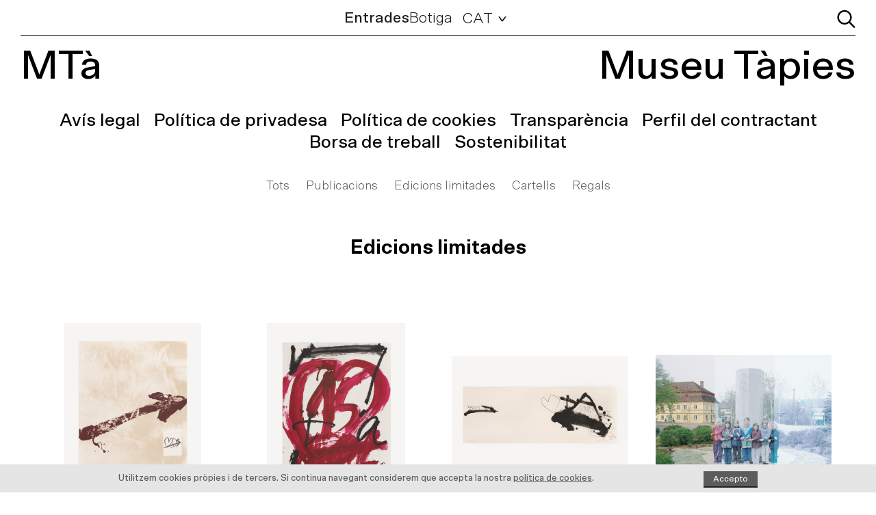

--- FILE ---
content_type: text/html; charset=UTF-8
request_url: https://museutapies.org/shop/edicions-limitades/
body_size: 16966
content:

<!DOCTYPE html>
<html lang="ca" class="no-js no-svg">
<head>
<meta charset="UTF-8">
<meta name="viewport" content="width=device-width, initial-scale=1">
<link rel="profile" href="http://gmpg.org/xfn/11">
<link rel="stylesheet" type="text/css" href="https://museutapies.org/wp-content/themes/tapies/style.css?ver=2.0.5">
<meta name='robots' content='index, follow, max-image-preview:large, max-snippet:-1, max-video-preview:-1' />
<link rel="alternate" hreflang="ca" href="https://museutapies.org/shop/edicions-limitades/" />
<link rel="alternate" hreflang="en-us" href="https://museutapies.org/en/shop/limited-editions/" />
<link rel="alternate" hreflang="es-es" href="https://museutapies.org/es/shop/ediciones-limitadas/" />
<link rel="alternate" hreflang="x-default" href="https://museutapies.org/shop/edicions-limitades/" />

	<!-- This site is optimized with the Yoast SEO plugin v20.11 - https://yoast.com/wordpress/plugins/seo/ -->
	<title>Edicions limitades - Museu Tàpies</title>
	<meta property="og:locale" content="ca_ES" />
	<meta property="og:type" content="article" />
	<meta property="og:title" content="Edicions limitades - Museu Tàpies" />
	<meta property="og:url" content="https://museutapies.org/shop/edicions-limitades/" />
	<meta property="og:site_name" content="Museu Tàpies" />
	<meta property="article:publisher" content="https://www.facebook.com/museutapies" />
	<meta property="article:modified_time" content="2023-07-11T11:35:45+00:00" />
	<meta name="twitter:card" content="summary_large_image" />
	<script type="application/ld+json" class="yoast-schema-graph">{"@context":"https://schema.org","@graph":[{"@type":"WebPage","@id":"https://museutapies.org/shop/edicions-limitades/","url":"https://museutapies.org/shop/edicions-limitades/","name":"Edicions limitades - Museu Tàpies","isPartOf":{"@id":"https://museutapies.org/en/#website"},"datePublished":"2020-09-23T16:02:34+00:00","dateModified":"2023-07-11T11:35:45+00:00","breadcrumb":{"@id":"https://museutapies.org/shop/edicions-limitades/#breadcrumb"},"inLanguage":"ca","potentialAction":[{"@type":"ReadAction","target":["https://museutapies.org/shop/edicions-limitades/"]}]},{"@type":"BreadcrumbList","@id":"https://museutapies.org/shop/edicions-limitades/#breadcrumb","itemListElement":[{"@type":"ListItem","position":1,"name":"Shop","item":"https://museutapies.org/shop/"},{"@type":"ListItem","position":2,"name":"Edicions limitades"}]},{"@type":"WebSite","@id":"https://museutapies.org/en/#website","url":"https://museutapies.org/en/","name":"Museu Tàpies","description":"","publisher":{"@id":"https://museutapies.org/en/#organization"},"potentialAction":[{"@type":"SearchAction","target":{"@type":"EntryPoint","urlTemplate":"https://museutapies.org/en/?s={search_term_string}"},"query-input":"required name=search_term_string"}],"inLanguage":"ca"},{"@type":"Organization","@id":"https://museutapies.org/en/#organization","name":"Museu Tàpies","url":"https://museutapies.org/en/","logo":{"@type":"ImageObject","inLanguage":"ca","@id":"https://museutapies.org/en/#/schema/logo/image/","url":"https://museutapies.org/wp-content/uploads/2024/07/mta.png","contentUrl":"https://museutapies.org/wp-content/uploads/2024/07/mta.png","width":244,"height":110,"caption":"Museu Tàpies"},"image":{"@id":"https://museutapies.org/en/#/schema/logo/image/"},"sameAs":["https://www.facebook.com/museutapies","https://www.instagram.com/museutapies/","https://www.youtube.com/channel/UCPi65HBb48RMeoa12lR51cQ","https://x.com/MuseuTapies"]}]}</script>
	<!-- / Yoast SEO plugin. -->


<link rel='dns-prefetch' href='//www.googletagmanager.com' />
<script type="text/javascript">
/* <![CDATA[ */
window._wpemojiSettings = {"baseUrl":"https:\/\/s.w.org\/images\/core\/emoji\/15.0.3\/72x72\/","ext":".png","svgUrl":"https:\/\/s.w.org\/images\/core\/emoji\/15.0.3\/svg\/","svgExt":".svg","source":{"concatemoji":"https:\/\/museutapies.org\/wp-includes\/js\/wp-emoji-release.min.js?ver=6.5.5"}};
/*! This file is auto-generated */
!function(i,n){var o,s,e;function c(e){try{var t={supportTests:e,timestamp:(new Date).valueOf()};sessionStorage.setItem(o,JSON.stringify(t))}catch(e){}}function p(e,t,n){e.clearRect(0,0,e.canvas.width,e.canvas.height),e.fillText(t,0,0);var t=new Uint32Array(e.getImageData(0,0,e.canvas.width,e.canvas.height).data),r=(e.clearRect(0,0,e.canvas.width,e.canvas.height),e.fillText(n,0,0),new Uint32Array(e.getImageData(0,0,e.canvas.width,e.canvas.height).data));return t.every(function(e,t){return e===r[t]})}function u(e,t,n){switch(t){case"flag":return n(e,"\ud83c\udff3\ufe0f\u200d\u26a7\ufe0f","\ud83c\udff3\ufe0f\u200b\u26a7\ufe0f")?!1:!n(e,"\ud83c\uddfa\ud83c\uddf3","\ud83c\uddfa\u200b\ud83c\uddf3")&&!n(e,"\ud83c\udff4\udb40\udc67\udb40\udc62\udb40\udc65\udb40\udc6e\udb40\udc67\udb40\udc7f","\ud83c\udff4\u200b\udb40\udc67\u200b\udb40\udc62\u200b\udb40\udc65\u200b\udb40\udc6e\u200b\udb40\udc67\u200b\udb40\udc7f");case"emoji":return!n(e,"\ud83d\udc26\u200d\u2b1b","\ud83d\udc26\u200b\u2b1b")}return!1}function f(e,t,n){var r="undefined"!=typeof WorkerGlobalScope&&self instanceof WorkerGlobalScope?new OffscreenCanvas(300,150):i.createElement("canvas"),a=r.getContext("2d",{willReadFrequently:!0}),o=(a.textBaseline="top",a.font="600 32px Arial",{});return e.forEach(function(e){o[e]=t(a,e,n)}),o}function t(e){var t=i.createElement("script");t.src=e,t.defer=!0,i.head.appendChild(t)}"undefined"!=typeof Promise&&(o="wpEmojiSettingsSupports",s=["flag","emoji"],n.supports={everything:!0,everythingExceptFlag:!0},e=new Promise(function(e){i.addEventListener("DOMContentLoaded",e,{once:!0})}),new Promise(function(t){var n=function(){try{var e=JSON.parse(sessionStorage.getItem(o));if("object"==typeof e&&"number"==typeof e.timestamp&&(new Date).valueOf()<e.timestamp+604800&&"object"==typeof e.supportTests)return e.supportTests}catch(e){}return null}();if(!n){if("undefined"!=typeof Worker&&"undefined"!=typeof OffscreenCanvas&&"undefined"!=typeof URL&&URL.createObjectURL&&"undefined"!=typeof Blob)try{var e="postMessage("+f.toString()+"("+[JSON.stringify(s),u.toString(),p.toString()].join(",")+"));",r=new Blob([e],{type:"text/javascript"}),a=new Worker(URL.createObjectURL(r),{name:"wpTestEmojiSupports"});return void(a.onmessage=function(e){c(n=e.data),a.terminate(),t(n)})}catch(e){}c(n=f(s,u,p))}t(n)}).then(function(e){for(var t in e)n.supports[t]=e[t],n.supports.everything=n.supports.everything&&n.supports[t],"flag"!==t&&(n.supports.everythingExceptFlag=n.supports.everythingExceptFlag&&n.supports[t]);n.supports.everythingExceptFlag=n.supports.everythingExceptFlag&&!n.supports.flag,n.DOMReady=!1,n.readyCallback=function(){n.DOMReady=!0}}).then(function(){return e}).then(function(){var e;n.supports.everything||(n.readyCallback(),(e=n.source||{}).concatemoji?t(e.concatemoji):e.wpemoji&&e.twemoji&&(t(e.twemoji),t(e.wpemoji)))}))}((window,document),window._wpemojiSettings);
/* ]]> */
</script>
<link rel='stylesheet' id='tribe-events-pro-mini-calendar-block-styles-css' href='https://museutapies.org/wp-content/plugins/events-calendar-pro/src/resources/css/tribe-events-pro-mini-calendar-block.min.css?ver=7.0.2.1' type='text/css' media='all' />
<style id='wp-emoji-styles-inline-css' type='text/css'>

	img.wp-smiley, img.emoji {
		display: inline !important;
		border: none !important;
		box-shadow: none !important;
		height: 1em !important;
		width: 1em !important;
		margin: 0 0.07em !important;
		vertical-align: -0.1em !important;
		background: none !important;
		padding: 0 !important;
	}
</style>
<link rel='stylesheet' id='wp-block-library-css' href='https://museutapies.org/wp-includes/css/dist/block-library/style.min.css?ver=6.5.5' type='text/css' media='all' />
<style id='classic-theme-styles-inline-css' type='text/css'>
/*! This file is auto-generated */
.wp-block-button__link{color:#fff;background-color:#32373c;border-radius:9999px;box-shadow:none;text-decoration:none;padding:calc(.667em + 2px) calc(1.333em + 2px);font-size:1.125em}.wp-block-file__button{background:#32373c;color:#fff;text-decoration:none}
</style>
<style id='global-styles-inline-css' type='text/css'>
body{--wp--preset--color--black: #000000;--wp--preset--color--cyan-bluish-gray: #abb8c3;--wp--preset--color--white: #ffffff;--wp--preset--color--pale-pink: #f78da7;--wp--preset--color--vivid-red: #cf2e2e;--wp--preset--color--luminous-vivid-orange: #ff6900;--wp--preset--color--luminous-vivid-amber: #fcb900;--wp--preset--color--light-green-cyan: #7bdcb5;--wp--preset--color--vivid-green-cyan: #00d084;--wp--preset--color--pale-cyan-blue: #8ed1fc;--wp--preset--color--vivid-cyan-blue: #0693e3;--wp--preset--color--vivid-purple: #9b51e0;--wp--preset--gradient--vivid-cyan-blue-to-vivid-purple: linear-gradient(135deg,rgba(6,147,227,1) 0%,rgb(155,81,224) 100%);--wp--preset--gradient--light-green-cyan-to-vivid-green-cyan: linear-gradient(135deg,rgb(122,220,180) 0%,rgb(0,208,130) 100%);--wp--preset--gradient--luminous-vivid-amber-to-luminous-vivid-orange: linear-gradient(135deg,rgba(252,185,0,1) 0%,rgba(255,105,0,1) 100%);--wp--preset--gradient--luminous-vivid-orange-to-vivid-red: linear-gradient(135deg,rgba(255,105,0,1) 0%,rgb(207,46,46) 100%);--wp--preset--gradient--very-light-gray-to-cyan-bluish-gray: linear-gradient(135deg,rgb(238,238,238) 0%,rgb(169,184,195) 100%);--wp--preset--gradient--cool-to-warm-spectrum: linear-gradient(135deg,rgb(74,234,220) 0%,rgb(151,120,209) 20%,rgb(207,42,186) 40%,rgb(238,44,130) 60%,rgb(251,105,98) 80%,rgb(254,248,76) 100%);--wp--preset--gradient--blush-light-purple: linear-gradient(135deg,rgb(255,206,236) 0%,rgb(152,150,240) 100%);--wp--preset--gradient--blush-bordeaux: linear-gradient(135deg,rgb(254,205,165) 0%,rgb(254,45,45) 50%,rgb(107,0,62) 100%);--wp--preset--gradient--luminous-dusk: linear-gradient(135deg,rgb(255,203,112) 0%,rgb(199,81,192) 50%,rgb(65,88,208) 100%);--wp--preset--gradient--pale-ocean: linear-gradient(135deg,rgb(255,245,203) 0%,rgb(182,227,212) 50%,rgb(51,167,181) 100%);--wp--preset--gradient--electric-grass: linear-gradient(135deg,rgb(202,248,128) 0%,rgb(113,206,126) 100%);--wp--preset--gradient--midnight: linear-gradient(135deg,rgb(2,3,129) 0%,rgb(40,116,252) 100%);--wp--preset--font-size--small: 13px;--wp--preset--font-size--medium: 20px;--wp--preset--font-size--large: 36px;--wp--preset--font-size--x-large: 42px;--wp--preset--spacing--20: 0.44rem;--wp--preset--spacing--30: 0.67rem;--wp--preset--spacing--40: 1rem;--wp--preset--spacing--50: 1.5rem;--wp--preset--spacing--60: 2.25rem;--wp--preset--spacing--70: 3.38rem;--wp--preset--spacing--80: 5.06rem;--wp--preset--shadow--natural: 6px 6px 9px rgba(0, 0, 0, 0.2);--wp--preset--shadow--deep: 12px 12px 50px rgba(0, 0, 0, 0.4);--wp--preset--shadow--sharp: 6px 6px 0px rgba(0, 0, 0, 0.2);--wp--preset--shadow--outlined: 6px 6px 0px -3px rgba(255, 255, 255, 1), 6px 6px rgba(0, 0, 0, 1);--wp--preset--shadow--crisp: 6px 6px 0px rgba(0, 0, 0, 1);}:where(.is-layout-flex){gap: 0.5em;}:where(.is-layout-grid){gap: 0.5em;}body .is-layout-flex{display: flex;}body .is-layout-flex{flex-wrap: wrap;align-items: center;}body .is-layout-flex > *{margin: 0;}body .is-layout-grid{display: grid;}body .is-layout-grid > *{margin: 0;}:where(.wp-block-columns.is-layout-flex){gap: 2em;}:where(.wp-block-columns.is-layout-grid){gap: 2em;}:where(.wp-block-post-template.is-layout-flex){gap: 1.25em;}:where(.wp-block-post-template.is-layout-grid){gap: 1.25em;}.has-black-color{color: var(--wp--preset--color--black) !important;}.has-cyan-bluish-gray-color{color: var(--wp--preset--color--cyan-bluish-gray) !important;}.has-white-color{color: var(--wp--preset--color--white) !important;}.has-pale-pink-color{color: var(--wp--preset--color--pale-pink) !important;}.has-vivid-red-color{color: var(--wp--preset--color--vivid-red) !important;}.has-luminous-vivid-orange-color{color: var(--wp--preset--color--luminous-vivid-orange) !important;}.has-luminous-vivid-amber-color{color: var(--wp--preset--color--luminous-vivid-amber) !important;}.has-light-green-cyan-color{color: var(--wp--preset--color--light-green-cyan) !important;}.has-vivid-green-cyan-color{color: var(--wp--preset--color--vivid-green-cyan) !important;}.has-pale-cyan-blue-color{color: var(--wp--preset--color--pale-cyan-blue) !important;}.has-vivid-cyan-blue-color{color: var(--wp--preset--color--vivid-cyan-blue) !important;}.has-vivid-purple-color{color: var(--wp--preset--color--vivid-purple) !important;}.has-black-background-color{background-color: var(--wp--preset--color--black) !important;}.has-cyan-bluish-gray-background-color{background-color: var(--wp--preset--color--cyan-bluish-gray) !important;}.has-white-background-color{background-color: var(--wp--preset--color--white) !important;}.has-pale-pink-background-color{background-color: var(--wp--preset--color--pale-pink) !important;}.has-vivid-red-background-color{background-color: var(--wp--preset--color--vivid-red) !important;}.has-luminous-vivid-orange-background-color{background-color: var(--wp--preset--color--luminous-vivid-orange) !important;}.has-luminous-vivid-amber-background-color{background-color: var(--wp--preset--color--luminous-vivid-amber) !important;}.has-light-green-cyan-background-color{background-color: var(--wp--preset--color--light-green-cyan) !important;}.has-vivid-green-cyan-background-color{background-color: var(--wp--preset--color--vivid-green-cyan) !important;}.has-pale-cyan-blue-background-color{background-color: var(--wp--preset--color--pale-cyan-blue) !important;}.has-vivid-cyan-blue-background-color{background-color: var(--wp--preset--color--vivid-cyan-blue) !important;}.has-vivid-purple-background-color{background-color: var(--wp--preset--color--vivid-purple) !important;}.has-black-border-color{border-color: var(--wp--preset--color--black) !important;}.has-cyan-bluish-gray-border-color{border-color: var(--wp--preset--color--cyan-bluish-gray) !important;}.has-white-border-color{border-color: var(--wp--preset--color--white) !important;}.has-pale-pink-border-color{border-color: var(--wp--preset--color--pale-pink) !important;}.has-vivid-red-border-color{border-color: var(--wp--preset--color--vivid-red) !important;}.has-luminous-vivid-orange-border-color{border-color: var(--wp--preset--color--luminous-vivid-orange) !important;}.has-luminous-vivid-amber-border-color{border-color: var(--wp--preset--color--luminous-vivid-amber) !important;}.has-light-green-cyan-border-color{border-color: var(--wp--preset--color--light-green-cyan) !important;}.has-vivid-green-cyan-border-color{border-color: var(--wp--preset--color--vivid-green-cyan) !important;}.has-pale-cyan-blue-border-color{border-color: var(--wp--preset--color--pale-cyan-blue) !important;}.has-vivid-cyan-blue-border-color{border-color: var(--wp--preset--color--vivid-cyan-blue) !important;}.has-vivid-purple-border-color{border-color: var(--wp--preset--color--vivid-purple) !important;}.has-vivid-cyan-blue-to-vivid-purple-gradient-background{background: var(--wp--preset--gradient--vivid-cyan-blue-to-vivid-purple) !important;}.has-light-green-cyan-to-vivid-green-cyan-gradient-background{background: var(--wp--preset--gradient--light-green-cyan-to-vivid-green-cyan) !important;}.has-luminous-vivid-amber-to-luminous-vivid-orange-gradient-background{background: var(--wp--preset--gradient--luminous-vivid-amber-to-luminous-vivid-orange) !important;}.has-luminous-vivid-orange-to-vivid-red-gradient-background{background: var(--wp--preset--gradient--luminous-vivid-orange-to-vivid-red) !important;}.has-very-light-gray-to-cyan-bluish-gray-gradient-background{background: var(--wp--preset--gradient--very-light-gray-to-cyan-bluish-gray) !important;}.has-cool-to-warm-spectrum-gradient-background{background: var(--wp--preset--gradient--cool-to-warm-spectrum) !important;}.has-blush-light-purple-gradient-background{background: var(--wp--preset--gradient--blush-light-purple) !important;}.has-blush-bordeaux-gradient-background{background: var(--wp--preset--gradient--blush-bordeaux) !important;}.has-luminous-dusk-gradient-background{background: var(--wp--preset--gradient--luminous-dusk) !important;}.has-pale-ocean-gradient-background{background: var(--wp--preset--gradient--pale-ocean) !important;}.has-electric-grass-gradient-background{background: var(--wp--preset--gradient--electric-grass) !important;}.has-midnight-gradient-background{background: var(--wp--preset--gradient--midnight) !important;}.has-small-font-size{font-size: var(--wp--preset--font-size--small) !important;}.has-medium-font-size{font-size: var(--wp--preset--font-size--medium) !important;}.has-large-font-size{font-size: var(--wp--preset--font-size--large) !important;}.has-x-large-font-size{font-size: var(--wp--preset--font-size--x-large) !important;}
.wp-block-navigation a:where(:not(.wp-element-button)){color: inherit;}
:where(.wp-block-post-template.is-layout-flex){gap: 1.25em;}:where(.wp-block-post-template.is-layout-grid){gap: 1.25em;}
:where(.wp-block-columns.is-layout-flex){gap: 2em;}:where(.wp-block-columns.is-layout-grid){gap: 2em;}
.wp-block-pullquote{font-size: 1.5em;line-height: 1.6;}
</style>
<link rel='stylesheet' id='wpml-blocks-css' href='https://museutapies.org/wp-content/plugins/sitepress-multilingual-cms%206/dist/css/blocks/styles.css?ver=4.6.9' type='text/css' media='all' />
<link rel='stylesheet' id='contact-form-7-css' href='https://museutapies.org/wp-content/plugins/contact-form-7/includes/css/styles.css?ver=5.9.6' type='text/css' media='all' />
<link rel='stylesheet' id='woocommerce-layout-css' href='https://museutapies.org/wp-content/plugins/woocommerce/assets/css/woocommerce-layout.css?ver=8.2.1' type='text/css' media='all' />
<link rel='stylesheet' id='woocommerce-smallscreen-css' href='https://museutapies.org/wp-content/plugins/woocommerce/assets/css/woocommerce-smallscreen.css?ver=8.2.1' type='text/css' media='only screen and (max-width: 768px)' />
<link rel='stylesheet' id='woocommerce-general-css' href='https://museutapies.org/wp-content/plugins/woocommerce/assets/css/woocommerce.css?ver=8.2.1' type='text/css' media='all' />
<style id='woocommerce-inline-inline-css' type='text/css'>
.woocommerce form .form-row .required { visibility: visible; }
</style>
<link rel='stylesheet' id='wooswipe-pswp-css-css' href='https://museutapies.org/wp-content/plugins/wooswipe/public/pswp/photoswipe.css?ver=3.0.1' type='text/css' media='all' />
<link rel='stylesheet' id='wooswipe-pswp-skin-white-css' href='https://museutapies.org/wp-content/plugins/wooswipe/public/pswp/white-skin/skin.css?ver=3.0.1' type='text/css' media='all' />
<link rel='stylesheet' id='wooswipe-slick-css-css' href='https://museutapies.org/wp-content/plugins/wooswipe/public/slick/slick.css?ver=3.0.1' type='text/css' media='all' />
<link rel='stylesheet' id='wooswipe-slick-theme-css' href='https://museutapies.org/wp-content/plugins/wooswipe/public/slick/slick-theme.css?ver=3.0.1' type='text/css' media='all' />
<link rel='stylesheet' id='wooswipe-css-css' href='https://museutapies.org/wp-content/plugins/wooswipe/public/css/wooswipe.css?ver=3.0.1' type='text/css' media='all' />
<link rel='stylesheet' id='wpml-legacy-dropdown-0-css' href='https://museutapies.org/wp-content/plugins/sitepress-multilingual-cms%206/templates/language-switchers/legacy-dropdown/style.min.css?ver=1' type='text/css' media='all' />
<link rel='stylesheet' id='wpml-legacy-horizontal-list-0-css' href='https://museutapies.org/wp-content/plugins/sitepress-multilingual-cms%206/templates/language-switchers/legacy-list-horizontal/style.min.css?ver=1' type='text/css' media='all' />
<style id='wpml-legacy-horizontal-list-0-inline-css' type='text/css'>
.wpml-ls-statics-footer a, .wpml-ls-statics-footer .wpml-ls-sub-menu a, .wpml-ls-statics-footer .wpml-ls-sub-menu a:link, .wpml-ls-statics-footer li:not(.wpml-ls-current-language) .wpml-ls-link, .wpml-ls-statics-footer li:not(.wpml-ls-current-language) .wpml-ls-link:link {color:#444444;background-color:#ffffff;}.wpml-ls-statics-footer a, .wpml-ls-statics-footer .wpml-ls-sub-menu a:hover,.wpml-ls-statics-footer .wpml-ls-sub-menu a:focus, .wpml-ls-statics-footer .wpml-ls-sub-menu a:link:hover, .wpml-ls-statics-footer .wpml-ls-sub-menu a:link:focus {color:#000000;background-color:#eeeeee;}.wpml-ls-statics-footer .wpml-ls-current-language > a {color:#444444;background-color:#ffffff;}.wpml-ls-statics-footer .wpml-ls-current-language:hover>a, .wpml-ls-statics-footer .wpml-ls-current-language>a:focus {color:#000000;background-color:#eeeeee;}
</style>
<script type="text/javascript" id="google-analytics-opt-out-js-after">
/* <![CDATA[ */
			var gaProperty = 'G-TYW5WWZ4PN';
			var disableStr = 'ga-disable-' + gaProperty;
			if ( document.cookie.indexOf( disableStr + '=true' ) > -1 ) {
				window[disableStr] = true;
			}
			function gaOptout() {
				document.cookie = disableStr + '=true; expires=Thu, 31 Dec 2099 23:59:59 UTC; path=/';
				window[disableStr] = true;
			}
/* ]]> */
</script>
<script type="text/javascript" src="https://www.googletagmanager.com/gtag/js?id=G-TYW5WWZ4PN" id="google-tag-manager-js"></script>
<script type="text/javascript" id="google-tag-manager-js-after">
/* <![CDATA[ */
		window.dataLayer = window.dataLayer || [];
		function gtag(){dataLayer.push(arguments);}
		gtag('js', new Date());
		gtag('set', 'developer_id.dOGY3NW', true);

		gtag('config', 'G-TYW5WWZ4PN', {
			'allow_google_signals': true,
			'link_attribution': false,
			'anonymize_ip': true,
			'linker':{
				'domains': [],
				'allow_incoming': false,
			},
			'custom_map': {
				'dimension1': 'logged_in'
			},
			'logged_in': 'no'
		} );

		
		
/* ]]> */
</script>
<script type="text/javascript" src="https://museutapies.org/wp-includes/js/jquery/jquery.min.js?ver=3.7.1" id="jquery-core-js"></script>
<script type="text/javascript" src="https://museutapies.org/wp-includes/js/jquery/jquery-migrate.min.js?ver=3.4.1" id="jquery-migrate-js"></script>
<script type="text/javascript" src="https://museutapies.org/wp-content/plugins/wooswipe/public/pswp/photoswipe.min.js?ver=3.0.1" id="wooswipe-pswp-js"></script>
<script type="text/javascript" src="https://museutapies.org/wp-content/plugins/wooswipe/public/pswp/photoswipe-ui-default.min.js?ver=3.0.1" id="wooswipe-pswp-ui-js"></script>
<script type="text/javascript" src="https://museutapies.org/wp-content/plugins/wooswipe/public/slick/slick.min.js?ver=3.0.1" id="wooswipe-slick-js"></script>
<script type="text/javascript" src="https://museutapies.org/wp-content/plugins/sitepress-multilingual-cms%206/templates/language-switchers/legacy-dropdown/script.min.js?ver=1" id="wpml-legacy-dropdown-0-js"></script>
<link rel="https://api.w.org/" href="https://museutapies.org/wp-json/" /><link rel="alternate" type="application/json" href="https://museutapies.org/wp-json/wp/v2/pages/14653" /><link rel="EditURI" type="application/rsd+xml" title="RSD" href="https://museutapies.org/xmlrpc.php?rsd" />
<meta name="generator" content="WordPress 6.5.5" />
<meta name="generator" content="WooCommerce 8.2.1" />
<link rel='shortlink' href='https://museutapies.org/?p=14653' />
<link rel="alternate" type="application/json+oembed" href="https://museutapies.org/wp-json/oembed/1.0/embed?url=https%3A%2F%2Fmuseutapies.org%2Fshop%2Fedicions-limitades%2F" />
<link rel="alternate" type="text/xml+oembed" href="https://museutapies.org/wp-json/oembed/1.0/embed?url=https%3A%2F%2Fmuseutapies.org%2Fshop%2Fedicions-limitades%2F&#038;format=xml" />
<meta name="generator" content="WPML ver:4.6.9 stt:8,1,2;" />
<meta name="tec-api-version" content="v1"><meta name="tec-api-origin" content="https://museutapies.org"><link rel="alternate" href="https://museutapies.org/wp-json/tribe/events/v1/" /><!-- This site is powered by WooCommerce Redsys Gateway Light v.5.2.2 - https://es.wordpress.org/plugins/woo-redsys-gateway-light/ -->	<noscript><style>.woocommerce-product-gallery{ opacity: 1 !important; }</style></noscript>
	<link rel="icon" href="https://museutapies.org/wp-content/uploads/2024/06/mta-favicon-256-100x100.png" sizes="32x32" />
<link rel="icon" href="https://museutapies.org/wp-content/uploads/2024/06/mta-favicon-256-300x300.png" sizes="192x192" />
<link rel="apple-touch-icon" href="https://museutapies.org/wp-content/uploads/2024/06/mta-favicon-256-300x300.png" />
<meta name="msapplication-TileImage" content="https://museutapies.org/wp-content/uploads/2024/06/mta-favicon-256-300x300.png" />
<script src="https://museutapies.org/wp-content/themes/tapies/js/jquery.min.js"></script>
<script src="https://museutapies.org/wp-content/themes/tapies/js/jquery-ui.min.js"></script>
<link rel="stylesheet" href="https://museutapies.org/wp-content/themes/tapies/css/bootstrap.css">
<script src="https://museutapies.org/wp-content/themes/tapies/js/bootstrap.min.js"></script>
<script src="https://museutapies.org/wp-content/themes/tapies/js/jquery.touchSwipe.min.js"></script>
<script src="https://museutapies.org/wp-content/themes/tapies/js/jquery.bcSwipe.min.js"></script>
<link rel="stylesheet" type="text/css" href="https://museutapies.org/wp-content/themes/tapies/css/component.css" />
<script src="https://museutapies.org/wp-content/themes/tapies/js/modernizr.custom.js"></script>
<!-- Global site tag (gtag.js) - Google Analytics -->
<script async src="https://www.googletagmanager.com/gtag/js?id=UA-118401824-1"></script>
<!-- <script defer src="https://widgets.tiqets.com/loader.js"​></script> -->
<script>
  window.dataLayer = window.dataLayer || [];
  function gtag(){dataLayer.push(arguments);}
  gtag('js', new Date());

  gtag('config', 'UA-118401824-1');
</script>
<!-- Google tag (gtag.js) -->
<script async src="https://www.googletagmanager.com/gtag/js?id=G-TYW5WWZ4PN"></script>
<script>
  window.dataLayer = window.dataLayer || [];
  function gtag(){dataLayer.push(arguments);}
  gtag('js', new Date());

  gtag('config', 'G-TYW5WWZ4PN');
</script>

<style>

#nav-icon { display: none; }

#menu .searchFade.sb-icon-search { position: unset; float: right; margin: 0 25px 25px 0; }
.searchContainer { display: none; align-items: center; justify-content: center; position: fixed; width: 100%; left: 0;
    bottom: 0; height: 100vh; background-color: #FFF; z-index: 1; }
.searchContainer .sb-search-input { position: inherit; font-size: 100px; font-weight: 200; max-width: none; padding: 0 0 100px 0; text-align: center; height: inherit; }
.searchContainer .sb-icon-search { display: none; }
#close-icon { width: 100px; height: 100px; position: fixed; top: 100px; right: 50px; }
#close-icon:hover { cursor: pointer; }
#close-icon span { display: block; position: absolute; height: 2px; width: 100%; background: #000; }
#close-icon span:nth-child(1) { -webkit-transform: rotate(45deg); -moz-transform: rotate(45deg); -o-transform: rotate(45deg); transform: rotate(45deg); }
#close-icon span:nth-child(2) { -webkit-transform: rotate(-45deg); -moz-transform: rotate(-45deg); -o-transform: rotate(-45deg);
    transform: rotate(-45deg); }

@media (max-width: 767px) {
  #nav-icon { display: inherit; }
  .searchContainer { z-index: 99999; }
  .searchContainer .sb-search-input { font-size: 40px; padding: 0 15px 20px 15px; }
  #close-icon { width: 50px; height: 50px; top: 40px; right: 15px; }
}
</style>
</head>

<body class="page-template page-template-template-products-all page-template-template-products-all-php page page-id-14653 page-child parent-pageid-4446 theme-tapies woocommerce-no-js tribe-no-js ca">



<div class="searchContainer">
  <div id="close-icon">
    <span></span>
    <span></span>
  </div>
  <div class="searchContainer-item">
      <form id="searchform" action="https://fundaciotapies.org/" method="get" autocomplete="off">
        <input id="searchButton-item" class="sb-search-input" placeholder="Buscar..." type="text" value="" name="s" id="search" style="position: inherit;">
        <input class="sb-search-submit" type="submit" value="">
        <span class="sb-icon-search"></span>
      </form>
  </div>
</div>

  <!-- Google Tag Manager (noscript) -->
<noscript><iframe src="https://www.googletagmanager.com/ns.html?id=GTM-TNHDVLQ"
height="0" width="0" style="display:none;visibility:hidden"></iframe></noscript>
<!-- End Google Tag Manager (noscript) -->

<div style="float:right; width:30px;">
  <div id="nav-icon" class="theme_2020">
      <span></span>
      <span></span>
      <span></span>
      <span></span>
  </div><!-- #nav-icon -->

  


  <!--<div  data-tiqets-widget = "booking"   data-trigger-selector = ".buy-header-button" ></div> <script  src = "https://tiqets-cdn.s3.amazonaws.com/booking_engine/loader/3.js" ></script>-->

</div>

<div id="page-content">

<div id="content-without-menu">

  <header class="mta">
  <div class="wrap1500">
    <div class="header-top">
      <div class="header-top_row">
        <div></div>
        <div class="tickets-shop-lang">
          <button class="buy-header-button theme_2020" style="border:none;">Entrades</button>
          <a class="shop-header-button" href="https://museutapies.org/shop/">Botiga</a>
          
<div
	 class="wpml-ls-statics-shortcode_actions wpml-ls wpml-ls-legacy-dropdown js-wpml-ls-legacy-dropdown">
	<ul>

		<li tabindex="0" class="wpml-ls-slot-shortcode_actions wpml-ls-item wpml-ls-item-ca wpml-ls-current-language wpml-ls-first-item wpml-ls-item-legacy-dropdown">
			<a href="#" class="js-wpml-ls-item-toggle wpml-ls-item-toggle">
                <span class="wpml-ls-native">CAT</span></a>

			<ul class="wpml-ls-sub-menu">
				
					<li class="wpml-ls-slot-shortcode_actions wpml-ls-item wpml-ls-item-en">
						<a href="https://museutapies.org/en/shop/limited-editions/" class="wpml-ls-link">
                            <span class="wpml-ls-native" lang="en">ENG</span></a>
					</li>

				
					<li class="wpml-ls-slot-shortcode_actions wpml-ls-item wpml-ls-item-es wpml-ls-last-item">
						<a href="https://museutapies.org/es/shop/ediciones-limitadas/" class="wpml-ls-link">
                            <span class="wpml-ls-native" lang="es">ES</span></a>
					</li>

							</ul>

		</li>

	</ul>
</div>
        </div>
        <div class="myAccount-cart-search">
          <ul class="myAccount-cart_shopMenu">
                                       
          </ul>
          <span class="searchFade sb-icon-search"></span>
        </div>
      </div>
    </div>
    <div class="header-logos">
      <a href="https://museutapies.org">MTà</a>
      <a href="https://museutapies.org">Museu Tàpies</a>
    </div>
  </div>
</header>

<div class="header-2020">
  <div class="menu-footer-container"><ul id="menu-footer" class="menu"><li id="menu-item-2587" class="menu-item menu-item-type-post_type menu-item-object-page menu-item-2587"><a href="https://museutapies.org/avis-legal/">Avís legal</a></li>
<li id="menu-item-2586" class="menu-item menu-item-type-post_type menu-item-object-page menu-item-2586"><a href="https://museutapies.org/politica-de-privacitat/">Política de privadesa</a></li>
<li id="menu-item-2585" class="menu-item menu-item-type-post_type menu-item-object-page menu-item-2585"><a href="https://museutapies.org/politica-de-cookies-2/">Política de cookies</a></li>
<li id="menu-item-24425" class="menu-item menu-item-type-post_type menu-item-object-page menu-item-24425"><a href="https://museutapies.org/transparencia/">Transparència</a></li>
<li id="menu-item-26144" class="menu-item menu-item-type-post_type menu-item-object-page menu-item-26144"><a href="https://museutapies.org/perfil-del-contractant/">Perfil del contractant</a></li>
<li id="menu-item-24031" class="menu-item menu-item-type-post_type menu-item-object-page menu-item-24031"><a href="https://museutapies.org/borsa-de-treball/">Borsa de treball</a></li>
<li id="menu-item-24231" class="menu-item menu-item-type-post_type menu-item-object-page menu-item-24231"><a href="https://museutapies.org/sostenibilitat-compromis-social/">Sostenibilitat</a></li>
</ul></div>       
</div>

<script>
  $( "li.menu-item" ).hover(function() {  // mouse enter
    $( this ).find( " > .sub-menu" ).show(); // display immediate child
  }, function(){ // mouse leave
    if ( !$(this).hasClass("current_page_item_") ) {  // check if current page
      $( this ).find( ".sub-menu" ).hide(); // hide if not current page
    }
  });
</script>


<div class="wrap1200 shop-submenu">
	<ul>
		            <li><a  href="https://museutapies.org/shop/tots-els-productes/">Tots</a></li>
            <li><a  href="https://museutapies.org/shop/totes-les-publicacions/">Publicacions</a></li>
            <li><a  href="https://museutapies.org/shop/edicions-limitades/">Edicions limitades</a></li>
            <li><a  href="https://museutapies.org/shop/cartells/">Cartells</a></li>
            <li><a  href="https://museutapies.org/shop/regals/">Regals</a></li>
        	</ul>
</div>

<div class="wrap1200" style="text-align: center;">
	<h1 style="margin-bottom: 0 !important;">Edicions limitades</h1>
</div>

<div class="products-container wrap1200">
    
    <article class="product-item "><a href="https://museutapies.org/producte/gran-fletxa-litografia/"><div class="product-padding"><div class="shop_image-product" style="height: 300px;">
                    <img src="https://museutapies.org/wp-content/uploads/2023/11/GRAN-FLETXA-e1700485945668.jpg">                </div><h4>Gran fletxa, 1992</h4><p><span class="woocommerce-Price-amount amount"><bdi>2.300,00&nbsp;<span class="woocommerce-Price-currencySymbol">&euro;</span></bdi></span> (preu per a Amic: 2.070,00 €)</p></div></a></article>
    <article class="product-item "><a href="https://museutapies.org/producte/fundacio-antoni-tapies-litografia-15-anys/"><div class="product-padding"><div class="shop_image-product" style="height: 300px;">
                    <img src="https://museutapies.org/wp-content/uploads/2023/11/LITO-15-ANYS-e1700481301161.jpg">                </div><h4>Fundació Antoni Tàpies, 15 anys</h4><p><span class="woocommerce-Price-amount amount"><bdi>2.300,00&nbsp;<span class="woocommerce-Price-currencySymbol">&euro;</span></bdi></span> (preu per a Amic: 2.070,00 €)</p></div></a></article>
    <article class="product-item "><a href="https://museutapies.org/producte/neujahrskarte-1988-89/"><div class="product-padding"><div class="shop_image-product" style="height: 300px;">
                    <img src="https://museutapies.org/wp-content/uploads/2023/11/DSC3216.jpg">                </div><h4>Neujahrskarte 1988/89</h4><p><span class="woocommerce-Price-amount amount"><bdi>2.000,00&nbsp;<span class="woocommerce-Price-currencySymbol">&euro;</span></bdi></span> (preu per a Amic: 1.800,00 €)</p></div></a></article>
    <article class="product-item "><a href="https://museutapies.org/producte/roman-ondak-tomorrows/"><div class="product-padding"><div class="shop_image-product" style="height: 300px;">
                    <img width="2560" height="1740" src="https://museutapies.org/wp-content/uploads/2023/05/multiple-Roman-Ondak-scaled.jpg" class="attachment-full size-full wp-post-image" alt="" decoding="async" fetchpriority="high" srcset="https://museutapies.org/wp-content/uploads/2023/05/multiple-Roman-Ondak-scaled.jpg 2560w, https://museutapies.org/wp-content/uploads/2023/05/multiple-Roman-Ondak-800x544.jpg 800w, https://museutapies.org/wp-content/uploads/2023/05/multiple-Roman-Ondak-900x612.jpg 900w, https://museutapies.org/wp-content/uploads/2023/05/multiple-Roman-Ondak-768x522.jpg 768w, https://museutapies.org/wp-content/uploads/2023/05/multiple-Roman-Ondak-1536x1044.jpg 1536w, https://museutapies.org/wp-content/uploads/2023/05/multiple-Roman-Ondak-2048x1392.jpg 2048w, https://museutapies.org/wp-content/uploads/2023/05/multiple-Roman-Ondak-500x340.jpg 500w, https://museutapies.org/wp-content/uploads/2023/05/multiple-Roman-Ondak-380x258.jpg 380w, https://museutapies.org/wp-content/uploads/2023/05/multiple-Roman-Ondak-600x408.jpg 600w" sizes="(max-width: 2560px) 100vw, 2560px" />                </div><h4>Roman Ondak, Tomorrows (Version), 2023</h4><p><span class="woocommerce-Price-amount amount"><bdi>300,00&nbsp;<span class="woocommerce-Price-currencySymbol">&euro;</span></bdi></span> (preu per a Amic: 270,00 €)</p></div></a></article>
    <article class="product-item "><a href="https://museutapies.org/producte/strajk-kobiet-logo-2022-vaga-de-dones-logotip/"><div class="product-padding"><div class="shop_image-product" style="height: 300px;">
                    <img width="1641" height="2560" src="https://museutapies.org/wp-content/uploads/2022/07/for-poster-scaled.jpg" class="attachment-full size-full wp-post-image" alt="" decoding="async" srcset="https://museutapies.org/wp-content/uploads/2022/07/for-poster-scaled.jpg 1641w, https://museutapies.org/wp-content/uploads/2022/07/for-poster-513x800.jpg 513w, https://museutapies.org/wp-content/uploads/2022/07/for-poster-449x700.jpg 449w, https://museutapies.org/wp-content/uploads/2022/07/for-poster-768x1198.jpg 768w, https://museutapies.org/wp-content/uploads/2022/07/for-poster-984x1536.jpg 984w, https://museutapies.org/wp-content/uploads/2022/07/for-poster-1312x2048.jpg 1312w, https://museutapies.org/wp-content/uploads/2022/07/for-poster-500x780.jpg 500w, https://museutapies.org/wp-content/uploads/2022/07/for-poster-380x593.jpg 380w, https://museutapies.org/wp-content/uploads/2022/07/for-poster-600x936.jpg 600w" sizes="(max-width: 1641px) 100vw, 1641px" />                </div><h4>Goshka Macuga, Strajk Kobiet (Logo), 2022 (Vaga de dones (Logotip))</h4><p><span class="woocommerce-Price-amount amount"><bdi>150,00&nbsp;<span class="woocommerce-Price-currencySymbol">&euro;</span></bdi></span> (preu per a Amic: 135,00 €)</p></div></a></article>
    <article class="product-item "><a href="https://museutapies.org/producte/roi-soleil-marges-grans/"><div class="product-padding"><div class="shop_image-product" style="height: 300px;">
                    <img width="266" height="399" src="https://museutapies.org/wp-content/uploads/2020/09/roi-soleil-gran.jpg" class="attachment-full size-full wp-post-image" alt="" decoding="async" />                </div><h4>Albert Serra. Roi Soleil (marges grans)</h4><p><span class="woocommerce-Price-amount amount"><bdi>580,00&nbsp;<span class="woocommerce-Price-currencySymbol">&euro;</span></bdi></span> (preu per a Amic: 522,00 €)</p></div></a></article>
    <article class="product-item "><a href="https://museutapies.org/producte/roi-soleil-marges-petits/"><div class="product-padding"><div class="shop_image-product" style="height: 300px;">
                    <img width="320" height="480" src="https://museutapies.org/wp-content/uploads/2020/09/roi-soleil-petit.jpg" class="attachment-full size-full wp-post-image" alt="" decoding="async" />                </div><h4>Albert Serra. Roi Soleil (marges petits)</h4><p><span class="woocommerce-Price-amount amount"><bdi>290,00&nbsp;<span class="woocommerce-Price-currencySymbol">&euro;</span></bdi></span> (preu per a Amic: 261,00 €)</p></div></a></article>
    <article class="product-item "><a href="https://museutapies.org/producte/hassan-fathy-theatre-new-gourna/"><div class="product-padding"><div class="shop_image-product" style="height: 300px;">
                    <img width="962" height="960" src="https://museutapies.org/wp-content/uploads/2020/09/FOTOGRAFIA-HANNAH-COLLINS.jpg" class="attachment-full size-full wp-post-image" alt="" decoding="async" srcset="https://museutapies.org/wp-content/uploads/2020/09/FOTOGRAFIA-HANNAH-COLLINS.jpg 962w, https://museutapies.org/wp-content/uploads/2020/09/FOTOGRAFIA-HANNAH-COLLINS-800x798.jpg 800w, https://museutapies.org/wp-content/uploads/2020/09/FOTOGRAFIA-HANNAH-COLLINS-768x766.jpg 768w, https://museutapies.org/wp-content/uploads/2020/09/FOTOGRAFIA-HANNAH-COLLINS-701x700.jpg 701w, https://museutapies.org/wp-content/uploads/2020/09/FOTOGRAFIA-HANNAH-COLLINS-500x499.jpg 500w, https://museutapies.org/wp-content/uploads/2020/09/FOTOGRAFIA-HANNAH-COLLINS-380x379.jpg 380w, https://museutapies.org/wp-content/uploads/2020/09/FOTOGRAFIA-HANNAH-COLLINS-350x350.jpg 350w, https://museutapies.org/wp-content/uploads/2020/09/FOTOGRAFIA-HANNAH-COLLINS-300x300.jpg 300w, https://museutapies.org/wp-content/uploads/2020/09/FOTOGRAFIA-HANNAH-COLLINS-600x599.jpg 600w" sizes="(max-width: 962px) 100vw, 962px" />                </div><h4>Hannah Collins. Hassan Fathy Theatre New Gourna</h4><p><span class="woocommerce-Price-amount amount"><bdi>400,00&nbsp;<span class="woocommerce-Price-currencySymbol">&euro;</span></bdi></span> (preu per a Amic: 360,00 €)</p></div></a></article>
    <article class="product-item "><a href="https://museutapies.org/producte/cor-vermell-2010/"><div class="product-padding"><div class="shop_image-product" style="height: 300px;">
                    <img src="https://museutapies.org/wp-content/uploads/2018/02/COR-VERMELL-1-e1700213953795.jpg">                </div><h4>Cor vermell, 2010</h4><p><span class="woocommerce-Price-amount amount"><bdi>2.000,00&nbsp;<span class="woocommerce-Price-currencySymbol">&euro;</span></bdi></span> (preu per a Amic: 1.800,00 €)</p></div></a></article>
    <article class="product-item "><a href="https://museutapies.org/producte/creu-encolada-2009/"><div class="product-padding"><div class="shop_image-product" style="height: 300px;">
                    <img src="https://museutapies.org/wp-content/uploads/2018/02/CREU-ENCOLADA-1-e1700140962627.jpg">                </div><h4>Creu encolada, 2009</h4><p><span class="woocommerce-Price-amount amount"><bdi>2.500,00&nbsp;<span class="woocommerce-Price-currencySymbol">&euro;</span></bdi></span> (preu per a Amic: 2.250,00 €)</p></div></a></article>
    <article class="product-item "><a href="https://museutapies.org/producte/signes-2007/"><div class="product-padding"><div class="shop_image-product" style="height: 300px;">
                    <img src="https://museutapies.org/wp-content/uploads/2018/02/signes-2-e1700218204283.jpg">                </div><h4>Signes, 2007</h4><p><span class="woocommerce-Price-amount amount"><bdi>2.200,00&nbsp;<span class="woocommerce-Price-currencySymbol">&euro;</span></bdi></span> (preu per a Amic: 1.980,00 €)</p></div></a></article>
    <article class="product-item "><a href="https://museutapies.org/producte/signes-oxid-2005/"><div class="product-padding"><div class="shop_image-product" style="height: 300px;">
                    <img src="https://museutapies.org/wp-content/uploads/2018/02/SIGNES-I-OXID-e1700214193371.jpg">                </div><h4>Signes i òxid, 2005</h4><p><span class="woocommerce-Price-amount amount"><bdi>1.700,00&nbsp;<span class="woocommerce-Price-currencySymbol">&euro;</span></bdi></span> (preu per a Amic: 1.530,00 €)</p></div></a></article>
    <article class="product-item "><a href="https://museutapies.org/producte/vuit-tres-ics-2004/"><div class="product-padding"><div class="shop_image-product" style="height: 300px;">
                    <img src="https://museutapies.org/wp-content/uploads/2018/02/8-I-3X-e1700214303337.jpg">                </div><h4>Vuit i tres ics, 2004</h4><p><span class="woocommerce-Price-amount amount"><bdi>2.300,00&nbsp;<span class="woocommerce-Price-currencySymbol">&euro;</span></bdi></span> (preu per a Amic: 2.070,00 €)</p></div></a></article>
    <article class="product-item "><a href="https://museutapies.org/producte/autoretrat-ii-2003/"><div class="product-padding"><div class="shop_image-product" style="height: 300px;">
                    <img src="https://museutapies.org/wp-content/uploads/2018/02/AUTORRETRAT-e1700217233217.jpg">                </div><h4>Autoretrat II, 2003</h4><p><span class="woocommerce-Price-amount amount"><bdi>2.200,00&nbsp;<span class="woocommerce-Price-currencySymbol">&euro;</span></bdi></span> (preu per a Amic: 1.980,00 €)</p></div></a></article>
    <article class="product-item "><a href="https://museutapies.org/producte/grafisme-2000/"><div class="product-padding"><div class="shop_image-product" style="height: 300px;">
                    <img src="https://museutapies.org/wp-content/uploads/2018/02/grafisme-2.jpg">                </div><h4>Grafisme, 2000</h4><p><span class="woocommerce-Price-amount amount"><bdi>1.400,00&nbsp;<span class="woocommerce-Price-currencySymbol">&euro;</span></bdi></span> (preu per a Amic: 1.260,00 €)</p></div></a></article>
    <article class="product-item "><a href="https://museutapies.org/producte/vernis-oval-1997/"><div class="product-padding"><div class="shop_image-product" style="height: 300px;">
                    <img src="https://museutapies.org/wp-content/uploads/2018/02/VERNIS-OVAL-PETIT-e1700217496855.jpg">                </div><h4>Vernís oval, 1997</h4><p><span class="woocommerce-Price-amount amount"><bdi>1.200,00&nbsp;<span class="woocommerce-Price-currencySymbol">&euro;</span></bdi></span> (preu per a Amic: 1.080,00 €)</p></div></a></article>
    <article class="product-item "><a href="https://museutapies.org/producte/fondation-1995/"><div class="product-padding"><div class="shop_image-product" style="height: 300px;">
                    <img src="https://museutapies.org/wp-content/uploads/2018/02/FONDATION-e1700217666568.jpg">                </div><h4>Fondation, 1995</h4><p><span class="woocommerce-Price-amount amount"><bdi>1.400,00&nbsp;<span class="woocommerce-Price-currencySymbol">&euro;</span></bdi></span> (preu per a Amic: 1.260,00 €)</p></div></a></article>
    <article class="product-item "><a href="https://museutapies.org/producte/hg-1991/"><div class="product-padding"><div class="shop_image-product" style="height: 300px;">
                    <img src="https://museutapies.org/wp-content/uploads/2018/02/HOSPITAL-GENERAL-e1700217908969.jpg">                </div><h4>HG, 1991</h4><p><span class="woocommerce-Price-amount amount"><bdi>2.500,00&nbsp;<span class="woocommerce-Price-currencySymbol">&euro;</span></bdi></span> (preu per a Amic: 2.250,00 €)</p></div></a></article>        <div class="pagination-container wrap" style="margin: 0 auto;">
	        				<div id="previous" style="float: left;">				</div>
				<div id="next" style="float: right;">				</div>
					</div></div>

<footer class="footer-2020">
    <div class="threeColums-footer wrap1230">
        <div class="col-xs-12 col-sm-12 col-md-4 seccio-prefooter">
            <div class="titol-seccio">
                <p>Com arribar-hi?</p>
            </div>
            <div class="prefooter-content">
                                        <div class="prefooter-arribar-text">
                            <p>Carrer d’Aragó 255<br />
08007 Barcelona, Catalunya (Espanya)<br />
Telèfon: +34 934 870 315</p>
<div style="text-align: center;"></div>
                        </div>
                        <div style="padding-top: 10px;">
                            <div style="float: left; margin-top: 1px;">
                                <img style="width: 18px; -webkit-filter: brightness(100%); filter: brightness(100%);" src="https://museutapies.org/wp-content/themes/tapies/images/bus.svg" alt="Bus Fundació Antoni Tàpies">
                            </div>
                                                            <p style="padding-left: 35px; margin: 0;">Bus</p>
                                <p style="padding-left: 35px;">7, 22, 24, 39, 47, 63, 67, B24, H10, V15 i V17<p>                        </div>
                        <div>
                            <div style="float: left; margin-top: 1px;">
                                <img style="width: 24px; -webkit-filter: brightness(100%); filter: brightness(100%);" src="https://museutapies.org/wp-content/themes/tapies/images/metro.svg" alt="Metro Fundació Antoni Tàpies">
                            </div>
                                                            <p style="padding-left: 35px; margin: 0;">Metro</p>
                                <p style="padding-left: 35px;">Parada Passeig de Gràcia L2 (línia lila) / L3 (línia verda) / L4 (línia groga)<p>                        </div>            </div>
        </div>
        <div class="col-xs-12 col-sm-12 col-md-4 seccio-prefooter">
            <div class="titol-seccio">
                <p>Horaris museu</p>
            </div>
            <div class="prefooter-content">
                <p>De dimarts a dissabte, de les 10.00 a les 19.00 h</p>
<p>Diumenge, de les 10.00 a les 15.00 h</p>
<p>&nbsp;</p>
            </div>
        </div>
        <div class="col-xs-12 col-sm-12 col-md-4 seccio-prefooter">
            <div class="titol-seccio">
                <p>Tarifes</p>
            </div>
            <div class="prefooter-content" style="padding: 21px 0 0;">
                <ul class="tarifes-home"><li><p style="margin-bottom: 0;">Entrada general</p><p style="margin-bottom: 0;">12 €</p></li><li><p style="margin-bottom: 0;">Estudiants i majors de 65 anys</p><p style="margin-bottom: 0;">8 €</p></li><li><p style="margin-bottom: 0;">Amics del Museu Tàpies, aturats amb acreditació i menors fins als 16 anys</p><p style="margin-bottom: 0;">gratuït </p></li><li><p style="margin-bottom: 0;"><a target="_blank" href="http://articketbcn.org/ca">Articket</a></p><p style="margin-bottom: 0;">38 €</p></li></ul>            </div>
        </div>

    </div> <!-- .wrap -->  

    <div class="footer_newsletter-social wrap1230">
        <a href="http://eepurl.com/dIOvCj" target="_blank" class="footer-newsletter">
            <div id="mc-embedded-subscribe-form" name="mc-embedded-subscribe-form" class="validate" target="_blank" novalidate style="pointer-events: none;">                 
                <span class="wpcf7-form-control-wrap your-email">
                    <div id="mc-embedded-subscribe" class="button"></div>
                    <div class="required email" id="mce-EMAIL">Subscriu-te al butlletí</div>
                </span>
                                                            
                <div id="mce-responses" class="clear">
                    <div class="response" id="mce-error-response" style="display:none"></div>
                    <div class="response" id="mce-success-response" style="display:none"></div>
                </div>
                                                            
                <div style="position: absolute; left: -5000px;" aria-hidden="true">
                    <input type="text" name="b_26accd25c8459170c6c28c2a0_814c31aba3" tabindex="-1" value="">
                </div>         
            </div>
        </a>
        <ul class="footer-social">
            <li><a href="https://www.facebook.com/museutapies" target="_blank"><img src="https://museutapies.org/wp-content/themes/tapies/images/facebook_footer.svg" alt="Facebook Fundació Antoni Tàpies" /></a></li>
            <li><a href="https://x.com/MuseuTapies" target="_blank"><img src="https://museutapies.org/wp-content/themes/tapies/images/x_footer.svg" alt="Twitter Fundació Antoni Tàpies" /></a></li>
            <li><a href="https://www.instagram.com/museutapies/" target="_blank"><img src="https://museutapies.org/wp-content/themes/tapies/images/instagram_footer.svg" alt="Instagram Fundació Antoni Tàpies" /></a></li>
            <li><a href="https://www.youtube.com/channel/UCPi65HBb48RMeoa12lR51cQ" target="_blank"><img src="https://museutapies.org/wp-content/themes/tapies/images/video_footer.svg" alt="YouTube Fundació Antoni Tàpies" /></a></li>
            <li><a href="https://bsky.app/profile/museutapies.bsky.social" target="_blank"><img src="https://museutapies.org/wp-content/themes/tapies/images/bluesky.svg" alt="bluesky Fundació Antoni Tàpies" /></a></li>
            <li><a href="https://www.pinterest.es/museutapies/" target="_blank"><img src="https://museutapies.org/wp-content/themes/tapies/images/pinterest_footer.svg" alt="Pinterest Fundació Antoni Tàpies" /></a></li>
            <li><a href="https://www.threads.net/@museutapies" target="_blank"><img src="https://museutapies.org/wp-content/themes/tapies/images/threats_footer.svg" alt="Threads Fundació Antoni Tàpies" /></a></li>
            <li><a href="https://www.linkedin.com/company/museu-tapies/" target="_blank"><img src="https://museutapies.org/wp-content/themes/tapies/images/linkedin.svg" alt="linkedin Fundació Antoni Tàpies" /></a></li>
        </ul>

    </div>

    <div class="logo-shopFooter wrap1500">
        <a class="footer_main-logo" href="https://museutapies.org">Museu Tàpies</a>
        <div class="footer_logos">
                                <a target="_blank" href="https://cultura.gencat.cat/">
                        <img src="https://museutapies.org/wp-content/uploads/2024/06/generalitat-de-catalunya.svg">
                    </a>
                                    <a target="_blank" href="https://www.barcelona.cat/">
                        <img src="https://museutapies.org/wp-content/uploads/2024/06/ajuntment-barcelona.svg">
                    </a>
                                    <a target="_blank" href="https://www.cultura.gob.es/">
                        <img src="https://museutapies.org/wp-content/uploads/2024/06/espana.svg">
                    </a>
                                    <a target="_blank" href="">
                        <img src="https://museutapies.org/wp-content/uploads/2024/06/capital-cultura.svg">
                    </a>
                                    <a target="_blank" href="https://www.diba.cat/">
                        <img src="https://museutapies.org/wp-content/uploads/2024/06/diputacio.svg">
                    </a>
                        </div>
    </div>
    
    <div id="middle-footer" class="wrap1500">
    	<div class="menu-footer-container"><ul id="menu-footer-1" class="menu"><li class="menu-item menu-item-type-post_type menu-item-object-page menu-item-2587"><a href="https://museutapies.org/avis-legal/">Avís legal</a></li>
<li class="menu-item menu-item-type-post_type menu-item-object-page menu-item-2586"><a href="https://museutapies.org/politica-de-privacitat/">Política de privadesa</a></li>
<li class="menu-item menu-item-type-post_type menu-item-object-page menu-item-2585"><a href="https://museutapies.org/politica-de-cookies-2/">Política de cookies</a></li>
<li class="menu-item menu-item-type-post_type menu-item-object-page menu-item-24425"><a href="https://museutapies.org/transparencia/">Transparència</a></li>
<li class="menu-item menu-item-type-post_type menu-item-object-page menu-item-26144"><a href="https://museutapies.org/perfil-del-contractant/">Perfil del contractant</a></li>
<li class="menu-item menu-item-type-post_type menu-item-object-page menu-item-24031"><a href="https://museutapies.org/borsa-de-treball/">Borsa de treball</a></li>
<li class="menu-item menu-item-type-post_type menu-item-object-page menu-item-24231"><a href="https://museutapies.org/sostenibilitat-compromis-social/">Sostenibilitat</a></li>
</ul></div>    </div>
</footer>

		<script>
		( function ( body ) {
			'use strict';
			body.className = body.className.replace( /\btribe-no-js\b/, 'tribe-js' );
		} )( document.body );
		</script>
		<script> /* <![CDATA[ */var tribe_l10n_datatables = {"aria":{"sort_ascending":": activate to sort column ascending","sort_descending":": activate to sort column descending"},"length_menu":"Show _MENU_ entries","empty_table":"No data available in table","info":"Showing _START_ to _END_ of _TOTAL_ entries","info_empty":"Showing 0 to 0 of 0 entries","info_filtered":"(filtered from _MAX_ total entries)","zero_records":"No matching records found","search":"Search:","all_selected_text":"All items on this page were selected. ","select_all_link":"Select all pages","clear_selection":"Clear Selection.","pagination":{"all":"All","next":"Next","previous":"Previous"},"select":{"rows":{"0":"","_":": Selected %d rows","1":": Selected 1 row"}},"datepicker":{"dayNames":["Diumenge","Dilluns","Dimarts","Dimecres","Dijous","Divendres","Dissabte"],"dayNamesShort":["Dg","Dl","Dt","Dc","Dj","Dv","Ds"],"dayNamesMin":["Dg","Dl","Dt","Dc","Dj","Dv","Ds"],"monthNames":["gener","febrer","mar\u00e7","abril","maig","juny","juliol","agost","setembre","octubre","novembre","desembre"],"monthNamesShort":["gener","febrer","mar\u00e7","abril","maig","juny","juliol","agost","setembre","octubre","novembre","desembre"],"monthNamesMin":["gen.","febr.","mar\u00e7","abr. ","maig","juny","jul.","ag.","set.","oct.","nov.","des."],"nextText":"Next","prevText":"Prev","currentText":"Today","closeText":"Done","today":"Today","clear":"Clear"}};/* ]]> */ </script>	<script type="text/javascript">
		(function () {
			var c = document.body.className;
			c = c.replace(/woocommerce-no-js/, 'woocommerce-js');
			document.body.className = c;
		})();
	</script>
	
<div class="wpml-ls-statics-footer wpml-ls wpml-ls-legacy-list-horizontal">
	<ul><li class="wpml-ls-slot-footer wpml-ls-item wpml-ls-item-ca wpml-ls-current-language wpml-ls-first-item wpml-ls-item-legacy-list-horizontal">
				<a href="https://museutapies.org/shop/edicions-limitades/" class="wpml-ls-link">
                    <span class="wpml-ls-native">CAT</span></a>
			</li><li class="wpml-ls-slot-footer wpml-ls-item wpml-ls-item-en wpml-ls-item-legacy-list-horizontal">
				<a href="https://museutapies.org/en/shop/limited-editions/" class="wpml-ls-link">
                    <span class="wpml-ls-native" lang="en">ENG</span></a>
			</li><li class="wpml-ls-slot-footer wpml-ls-item wpml-ls-item-es wpml-ls-last-item wpml-ls-item-legacy-list-horizontal">
				<a href="https://museutapies.org/es/shop/ediciones-limitadas/" class="wpml-ls-link">
                    <span class="wpml-ls-native" lang="es">ES</span></a>
			</li></ul>
</div>
<script type="text/javascript" src="https://museutapies.org/wp-content/plugins/contact-form-7/includes/swv/js/index.js?ver=5.9.6" id="swv-js"></script>
<script type="text/javascript" id="contact-form-7-js-extra">
/* <![CDATA[ */
var wpcf7 = {"api":{"root":"https:\/\/museutapies.org\/wp-json\/","namespace":"contact-form-7\/v1"}};
/* ]]> */
</script>
<script type="text/javascript" src="https://museutapies.org/wp-content/plugins/contact-form-7/includes/js/index.js?ver=5.9.6" id="contact-form-7-js"></script>
<script type="text/javascript" src="https://museutapies.org/wp-content/plugins/woocommerce/assets/js/jquery-blockui/jquery.blockUI.min.js?ver=2.7.0-wc.8.2.1" id="jquery-blockui-js"></script>
<script type="text/javascript" id="wc-add-to-cart-js-extra">
/* <![CDATA[ */
var wc_add_to_cart_params = {"ajax_url":"\/wp-admin\/admin-ajax.php","wc_ajax_url":"\/?wc-ajax=%%endpoint%%","i18n_view_cart":"View cart","cart_url":"https:\/\/museutapies.org\/cart\/","is_cart":"","cart_redirect_after_add":"no"};
/* ]]> */
</script>
<script type="text/javascript" src="https://museutapies.org/wp-content/plugins/woocommerce/assets/js/frontend/add-to-cart.min.js?ver=8.2.1" id="wc-add-to-cart-js"></script>
<script type="text/javascript" src="https://museutapies.org/wp-content/plugins/woocommerce/assets/js/js-cookie/js.cookie.min.js?ver=2.1.4-wc.8.2.1" id="js-cookie-js"></script>
<script type="text/javascript" id="woocommerce-js-extra">
/* <![CDATA[ */
var woocommerce_params = {"ajax_url":"\/wp-admin\/admin-ajax.php","wc_ajax_url":"\/?wc-ajax=%%endpoint%%"};
/* ]]> */
</script>
<script type="text/javascript" src="https://museutapies.org/wp-content/plugins/woocommerce/assets/js/frontend/woocommerce.min.js?ver=8.2.1" id="woocommerce-js"></script>
<script type="text/javascript" id="wooswipe-js-js-extra">
/* <![CDATA[ */
var wooswipe_wp_plugin_path = {"templateUrl":"https:\/\/museutapies.org\/wp-content\/plugins\/wooswipe"};
var wooswipe_data = {"addpin":"","icon_bg_color":"#000000","icon_stroke_color":"#ffffff","product_main_slider":""};
/* ]]> */
</script>
<script type="text/javascript" src="https://museutapies.org/wp-content/plugins/wooswipe/public/js/wooswipe.js" id="wooswipe-js-js"></script>
<script type="text/javascript" src="https://museutapies.org/wp-includes/js/dist/vendor/wp-polyfill-inert.min.js?ver=3.1.2" id="wp-polyfill-inert-js"></script>
<script type="text/javascript" src="https://museutapies.org/wp-includes/js/dist/vendor/regenerator-runtime.min.js?ver=0.14.0" id="regenerator-runtime-js"></script>
<script type="text/javascript" src="https://museutapies.org/wp-includes/js/dist/vendor/wp-polyfill.min.js?ver=3.15.0" id="wp-polyfill-js"></script>
<script type="text/javascript" src="https://museutapies.org/wp-includes/js/dist/hooks.min.js?ver=2810c76e705dd1a53b18" id="wp-hooks-js"></script>
<script type="text/javascript" src="https://museutapies.org/wp-includes/js/dist/i18n.min.js?ver=5e580eb46a90c2b997e6" id="wp-i18n-js"></script>
<script type="text/javascript" id="wp-i18n-js-after">
/* <![CDATA[ */
wp.i18n.setLocaleData( { 'text direction\u0004ltr': [ 'ltr' ] } );
/* ]]> */
</script>
<script type="text/javascript" id="wc-blocks-google-analytics-js-translations">
/* <![CDATA[ */
( function( domain, translations ) {
	var localeData = translations.locale_data[ domain ] || translations.locale_data.messages;
	localeData[""].domain = domain;
	wp.i18n.setLocaleData( localeData, domain );
} )( "woocommerce", {"translation-revision-date":"2023-11-06 13:46:36+0000","generator":"GlotPress\/4.0.0-alpha.11","domain":"messages","locale_data":{"messages":{"":{"domain":"messages","plural-forms":"nplurals=2; plural=n != 1;","lang":"ca"},"Viewing products":["Visualitzant productes"],"Product List":["Llista de productes"],"Change Cart Item Quantity":["Canvia la quantitat de l'article de la cistella"],"Remove Cart Item":["Suprimeix l'article de la cistella"],"Add to Cart":["Afegeix a la cistella"],"Payment Method":["M\u00e8tode de pagament"],"Shipping Method":["M\u00e8tode d'enviament"]}},"comment":{"reference":"packages\/woocommerce-blocks\/build\/wc-blocks-google-analytics.js"}} );
/* ]]> */
</script>
<script type="text/javascript" src="https://museutapies.org/wp-content/plugins/woocommerce/packages/woocommerce-blocks/build/wc-blocks-google-analytics.js?ver=acd149292a1d9e8bed01eb2cf0b03b27" id="wc-blocks-google-analytics-js"></script>
<script type="text/javascript" src="https://museutapies.org/wp-content/plugins/woocommerce-google-analytics-integration/assets/js/build/actions.js?ver=2e50f7862892acedba0f" id="woocommerce-google-analytics-integration-actions-js"></script>
<script type="text/javascript" src="https://www.google.com/recaptcha/api.js?render=6LfALggqAAAAALNSiqA4QEBsA5TFmyoogfiKXxwu&amp;ver=3.0" id="google-recaptcha-js"></script>
<script type="text/javascript" id="wpcf7-recaptcha-js-extra">
/* <![CDATA[ */
var wpcf7_recaptcha = {"sitekey":"6LfALggqAAAAALNSiqA4QEBsA5TFmyoogfiKXxwu","actions":{"homepage":"homepage","contactform":"contactform"}};
/* ]]> */
</script>
<script type="text/javascript" src="https://museutapies.org/wp-content/plugins/contact-form-7/modules/recaptcha/index.js?ver=5.9.6" id="wpcf7-recaptcha-js"></script>
<script id="js-turitop" src="https://app.turitop.com/js/load-turitop.min.js" data-company="T1176" data-ga="no" data-buttoncolor="green" data-afftag="ttafid"></script> 

</div><!--content-without-menu-->

</div><!--page-content-->

<div id="menu" class="close">

	<a id="cart-logo" href="https://museutapies.org/cart/"><img src="https://museutapies.org/wp-content/themes/tapies/images/cart.svg" alt="Comprar Fundació Antoni Tàpies">
    </a>

  <span class="searchFade sb-icon-search"></span>

	<nav id="nav-main" role="navigation">
  		<div class="menu-principal-ca-container"><ul id="menu-principal-ca" class="menu"><li id="menu-item-13674" class="menu-item menu-item-type-custom menu-item-object-custom menu-item-has-children menu-item-13674"><a href="https://museutapies.org/visitans/">Visita’ns</a>
<ul class="sub-menu">
	<li id="menu-item-13483" class="menu-item menu-item-type-post_type menu-item-object-page menu-item-13483"><a href="https://museutapies.org/visitans/">Informació general</a></li>
	<li id="menu-item-15868" class="menu-item menu-item-type-post_type menu-item-object-page menu-item-15868"><a href="https://museutapies.org/visites-autoguiades/">Visites autoguiades</a></li>
	<li id="menu-item-23514" class="menu-item menu-item-type-post_type menu-item-object-page menu-item-23514"><a href="https://museutapies.org/visitans/visites-comentades/">Visites comentades</a></li>
	<li id="menu-item-18826" class="menu-item menu-item-type-post_type menu-item-object-page menu-item-18826"><a href="https://museutapies.org/visitans/accessibilitat/">Accessibilitat</a></li>
</ul>
</li>
<li id="menu-item-28766" class="menu-item menu-item-type-custom menu-item-object-custom menu-item-has-children menu-item-28766"><a href="https://museutapies.org/exposicions-actuals/">Exposicions</a>
<ul class="sub-menu">
	<li id="menu-item-28769" class="menu-item menu-item-type-post_type menu-item-object-page menu-item-28769"><a href="https://museutapies.org/exposicions-actuals/">Actuals</a></li>
	<li id="menu-item-28768" class="menu-item menu-item-type-post_type menu-item-object-page menu-item-28768"><a href="https://museutapies.org/exposicions-futures/">Futures</a></li>
	<li id="menu-item-28767" class="menu-item menu-item-type-post_type menu-item-object-page menu-item-28767"><a href="https://museutapies.org/exposicions-anteriors/">Anteriors</a></li>
	<li id="menu-item-28861" class="menu-item menu-item-type-post_type menu-item-object-page menu-item-28861"><a href="https://museutapies.org/exposicions-itinerants/">Itinerants</a></li>
</ul>
</li>
<li id="menu-item-31024" class="menu-item menu-item-type-post_type menu-item-object-page menu-item-has-children menu-item-31024"><a href="https://museutapies.org/educacio/">Educació</a>
<ul class="sub-menu">
	<li id="menu-item-31025" class="menu-item menu-item-type-post_type menu-item-object-page menu-item-31025"><a href="https://museutapies.org/accions-educatives/">Accions educatives</a></li>
	<li id="menu-item-31027" class="menu-item menu-item-type-post_type menu-item-object-page menu-item-31027"><a href="https://museutapies.org/visites-i-dialegs/">Visites i diàlegs</a></li>
	<li id="menu-item-31026" class="menu-item menu-item-type-post_type menu-item-object-page menu-item-31026"><a href="https://museutapies.org/dialegs-institucionals/">Diàlegs institucionals</a></li>
</ul>
</li>
<li id="menu-item-33164" class="menu-item menu-item-type-post_type menu-item-object-page menu-item-has-children menu-item-33164"><a href="https://museutapies.org/programa-public-tapies/">Programa públic</a>
<ul class="sub-menu">
	<li id="menu-item-39267" class="menu-item menu-item-type-post_type menu-item-object-programa-public menu-item-39267"><a href="https://museutapies.org/programa-public/extramurs/">Extramurs</a></li>
	<li id="menu-item-43289" class="menu-item menu-item-type-post_type menu-item-object-programa-public menu-item-43289"><a href="https://museutapies.org/programa-public/les-cadires-de-tapies-2/">Les cadires de Tàpies</a></li>
	<li id="menu-item-43333" class="menu-item menu-item-type-post_type menu-item-object-programa-public menu-item-43333"><a href="https://museutapies.org/programa-public/seguint-el-sol/">Seguint el sol</a></li>
	<li id="menu-item-43543" class="menu-item menu-item-type-post_type menu-item-object-programa-public menu-item-43543"><a href="https://museutapies.org/programa-public/el-museu-tapies-i-graner-centre-de-creacio-de-dansa-i-arts-vives-convoquen-la-residencia-artistica-cos-darxiu/">Cos d’arxiu</a></li>
	<li id="menu-item-43368" class="menu-item menu-item-type-post_type menu-item-object-programa-public menu-item-43368"><a href="https://museutapies.org/programa-public/pensament-i-creacio/">Pensament i creació</a></li>
</ul>
</li>
<li id="menu-item-31076" class="menu-item menu-item-type-custom menu-item-object-custom menu-item-31076"><a href="https://museutapies.org/agenda/">Agenda</a></li>
<li id="menu-item-42255" class="menu-item menu-item-type-post_type menu-item-object-page menu-item-has-children menu-item-42255"><a href="https://museutapies.org/colleccio/">Col·lecció</a>
<ul class="sub-menu">
	<li id="menu-item-13593" class="menu-item menu-item-type-post_type menu-item-object-page menu-item-13593"><a href="https://museutapies.org/obra-colleccio/">Obra</a></li>
	<li id="menu-item-42197" class="menu-item menu-item-type-post_type menu-item-object-page menu-item-42197"><a href="https://museutapies.org/plataformes-de-recerca/">Plataformes de recerca</a></li>
	<li id="menu-item-42219" class="menu-item menu-item-type-post_type menu-item-object-page menu-item-42219"><a href="https://museutapies.org/antoni-tapies/">Antoni Tàpies</a></li>
	<li id="menu-item-43318" class="menu-item menu-item-type-post_type menu-item-object-page menu-item-43318"><a href="https://museutapies.org/organs-de-govern/certificats-dautenticitat-dobra/">Certificats</a></li>
</ul>
</li>
<li id="menu-item-12907" class="menu-item menu-item-type-custom menu-item-object-custom menu-item-has-children menu-item-12907"><a href="https://museutapies.org/la-fundacio/">Museu</a>
<ul class="sub-menu">
	<li id="menu-item-12909" class="menu-item menu-item-type-post_type menu-item-object-page menu-item-12909"><a href="https://museutapies.org/la-fundacio/">Museu Tàpies</a></li>
	<li id="menu-item-12910" class="menu-item menu-item-type-post_type menu-item-object-page menu-item-12910"><a href="https://museutapies.org/ledifici/">L’edifici</a></li>
	<li id="menu-item-12912" class="menu-item menu-item-type-post_type menu-item-object-page menu-item-12912"><a href="https://museutapies.org/arxiu-i-documentacio/">Arxiu</a></li>
	<li id="menu-item-12913" class="menu-item menu-item-type-post_type menu-item-object-page menu-item-12913"><a href="https://museutapies.org/lloguer-despais/">Lloguer d’espais</a></li>
	<li id="menu-item-12919" class="menu-item menu-item-type-post_type menu-item-object-page menu-item-12919"><a href="https://museutapies.org/seccio-premsa/">Premsa</a></li>
	<li id="menu-item-12916" class="menu-item menu-item-type-post_type menu-item-object-page menu-item-12916"><a href="https://museutapies.org/amics/">Amics</a></li>
	<li id="menu-item-13519" class="menu-item menu-item-type-post_type menu-item-object-page menu-item-13519"><a href="https://museutapies.org/biblioteca-museu-tapies/">Biblioteca</a></li>
	<li id="menu-item-14084" class="menu-item menu-item-type-post_type_archive menu-item-object-blog menu-item-14084"><a href="https://museutapies.org/blog/">Blog</a></li>
	<li id="menu-item-24310" class="menu-item menu-item-type-post_type menu-item-object-page menu-item-24310"><a href="https://museutapies.org/estructura-organitzativa/">Equip</a></li>
</ul>
</li>
</ul></div>          
	</nav>
    <a class="shop-mobile__button" href="https://museutapies.org/shop/">Botiga</a>
  <p id="ticket-mobile__button">Tickets</p>
    
    <div id="menu-bottom-lang-social">

        <a class="newsletter-button" href="
          https://museutapies.org/butlleti/        ">Butlletí</a>
        
        <div id="social-menu">
            <ul>
                <li><a href="https://www.facebook.com/museutapies" target="_blank"><img src="https://museutapies.org/wp-content/themes/tapies/images/facebook_footer.svg" alt="Facebook Fundació Antoni Tàpies" /></a></li>
            <li><a href="https://x.com/MuseuTapies" target="_blank"><img src="https://museutapies.org/wp-content/themes/tapies/images/x_footer.svg" alt="Twitter Fundació Antoni Tàpies" /></a></li>
            <li><a href="https://www.instagram.com/museutapies/" target="_blank"><img src="https://museutapies.org/wp-content/themes/tapies/images/instagram_footer.svg" alt="Instagram Fundació Antoni Tàpies" /></a></li>
            <li><a href="https://www.youtube.com/channel/UCPi65HBb48RMeoa12lR51cQ" target="_blank"><img src="https://museutapies.org/wp-content/themes/tapies/images/video_footer.svg" alt="YouTube Fundació Antoni Tàpies" /></a></li>
            <li><a href="http://t.me/fundaciotapies" target="_blank"><img src="https://museutapies.org/wp-content/themes/tapies/images/telegram_footer.svg" alt="Telegram Fundació Antoni Tàpies" /></a></li>
            <li><a href="https://www.pinterest.es/museutapies/" target="_blank"><img src="https://museutapies.org/wp-content/themes/tapies/images/pinterest_footer.svg" alt="Pinterest Fundació Antoni Tàpies" /></a></li>
            <li><a href="https://www.threads.net/@museutapies" target="_blank"><img src="https://museutapies.org/wp-content/themes/tapies/images/threats_footer.svg" alt="Threads Fundació Antoni Tàpies" /></a></li>
            </ul>
        </div>
        <div id="menu-language">
            
<div class="wpml-ls-statics-footer wpml-ls wpml-ls-legacy-list-horizontal">
	<ul><li class="wpml-ls-slot-footer wpml-ls-item wpml-ls-item-ca wpml-ls-current-language wpml-ls-first-item wpml-ls-item-legacy-list-horizontal">
				<a href="https://museutapies.org/shop/edicions-limitades/" class="wpml-ls-link">
                    <span class="wpml-ls-native">CAT</span></a>
			</li><li class="wpml-ls-slot-footer wpml-ls-item wpml-ls-item-en wpml-ls-item-legacy-list-horizontal">
				<a href="https://museutapies.org/en/shop/limited-editions/" class="wpml-ls-link">
                    <span class="wpml-ls-native" lang="en">ENG</span></a>
			</li><li class="wpml-ls-slot-footer wpml-ls-item wpml-ls-item-es wpml-ls-last-item wpml-ls-item-legacy-list-horizontal">
				<a href="https://museutapies.org/es/shop/ediciones-limitadas/" class="wpml-ls-link">
                    <span class="wpml-ls-native" lang="es">ES</span></a>
			</li></ul>
</div>

            <ul class="lang-selector" style="display: none;">
                            </ul>
        </div>

    </div>
    
</div>

<!--<script src="/wp-content/themes/tapies/js/classie.js"></script>
<script src="/wp-content/themes/tapies/js/uisearch.js"></script>
<script>new UISearch( document.getElementById( 'sb-search' ) );</script>-->

 <script>
    (function(){
  $('#nav-icon').click(function(){
	$(this).toggleClass('open');
    $('header').toggleClass('active')
    $('#page-content').toggleClass('active')
    $('#menu-left').toggleClass('active')
	$('#menu').toggleClass('close')
    $('footer').toggleClass('active')
	$('html').toggleClass('menuactive')
  })
  $('.menu-right').click(function(){$('#menu-right').toggleClass('active')})
})()
    </script>
    
<script>
 // Portions of this were adapted from "http://www.i-marco.nl/weblog/jquery-accordion-menu/".
  // It only went one level deep.
  // This now accounts for more levels of accordion.
 
$(document).ready( function($) {
 
  // This hides all the sub menus on page load
  $('#nav-main ul.sub-menu').hide();
  // This makes sure that all the sub menus are open when applicable
  $('#nav-main li.current-menu-item').children().show();
  // This keeps the nav open to the item that you are navigating to.
  $('#nav-main li.current-menu-item').parents().show(); 
 
  $('#nav-main ul li a').click(
    function() {
      var checkElement = $(this).next();
      if((checkElement.is('ul')) && (checkElement.is(':visible'))) {
        return false;
        }
      if((checkElement.is('ul')) && (!checkElement.is(':visible'))) {
                $(this).parent().siblings("li:has(ul)").find("ul").slideUp('normal');                   
        $('#nav-main ul ul li ul:visible').slideUp('normal');
        checkElement.slideDown('normal');
        return false;
        }
      }
    );
  $('#nav-main ul ul li a').click(
    function() {
      var checkElement = $(this).next();
      if((checkElement.is('ul')) && (checkElement.is(':visible'))) {
        return false;
        }
      if((checkElement.is('ul')) && (!checkElement.is(':visible'))) {
        $('#nav-main ul ul').slideUp('normal');    
        $('#nav-main ul ul li ul:visible').slideUp('normal');
        checkElement.slideDown('normal');
        return false;
        }
      }
    );  
 
});
</script>

<script>
$(".carousel").swipe({

  swipe: function(event, direction, distance, duration, fingerCount, fingerData) {

    if (direction == 'left') $(this).carousel('next');
    if (direction == 'right') $(this).carousel('prev');

  },
  allowPageScroll:"vertical"

});

$('#menu-item-45 a').attr('target', '_blank');
$('#menu-item-28949 a').attr('target', '_blank');
$('#menu-item-28999 a').attr('target', '_blank');
$('#menu-item-29009 a').attr('target', '_blank');

$('iframe').wrap('<div class="video-container" />');
</script>

<script>
$( document ).ready(function() {
   var menuheight = $( "#menu" ).height();
	var navheight = $( "#menu #nav-main" ).height();
	if(menuheight>navheight){
		var marginbottom = menuheight - navheight -200;
		$( "#menu-bottom-lang-social" ).css("margin-top", marginbottom);
	}
});

 $('.searchFade').click(function(){
    if($('.searchContainer:visible').length == 0){
      $(".searchContainer").css("display", "flex") .hide().fadeIn();
      $("#searchButton-item").focus();
    }else{
      $(".searchContainer").fadeOut();
    }
  });
  $('#close-icon').click(function(){
      $(".searchContainer").fadeOut();
  });


</script>

<!-- Google Tag Manager (noscript) -->
  <noscript><iframe src="https://www.googletagmanager.com/ns.html?id=GTM-TNHDVLQ"
  height="0" width="0" style="display:none;visibility:hidden"></iframe></noscript>
  <!-- End Google Tag Manager (noscript) -->



<script src="https://museutapies.org/wp-content/themes/tapies/js/jquery.ihavecookies.js"></script>
<style>
#eucookielaw, #gdpr-cookie-message { position: fixed; bottom: 0; right: 20px; background-color: #E5E5E5; width: 100%;
    padding: 0 30px; z-index: 9; text-align: center; left: 0; }
#eucookielaw p, #gdpr-cookie-message p, #gdpr-cookie-message a { font-family: SctoGrotesk !important; line-height: 18px !important; font-weight: 500 !important;font-size: 13px !important; display: inline-block; margin-bottom: 7px; color: #5c5c5c !important; }

#gdpr-cookie-message p:nth-child(2) { width: calc(100% - 180px); max-width: 855px; padding-right: 45px; text-align: left; }
#gdpr-cookie-message p:nth-child(2) a { margin-bottom: 0; }
#gdpr-cookie-message p:nth-child(4) { vertical-align: top; margin-top: 0px; }
#gdpr-cookie-advanced { display: none; }

#removecookie, #gdpr-cookie-message button {
    background-color: #5c5c5c;
    font-size: 12px;
    padding: 5px 14px;
    text-decoration: none;
    -webkit-transition: .3s ease;
    -moz-transition: .3s ease;
    -o-transition: .3s ease;
    transition: .3s ease;
    border-top: none;
    border-left: none;
    border-right: none;
    color: #FFF;
    line-height: 12px;
}

@media (max-width: 850px) { 
  #gdpr-cookie-message p:nth-child(2) { width: 100%; padding-right: 0; }
  #gdpr-cookie-message p:nth-child(4) { margin-top: 0px; margin-bottom: 20px; }
}
</style>

    <script>
        var options = {
            title: '',
            message: 'Utilitzem cookies pròpies i de tercers. Si continua navegant considerem que accepta la nostra <a href="https://museutapies.org/politica-de-cookies-2/">política de cookies</a>.',
            delay: 600,
            expires: 356,
            link: 'https://museutapies.org/politica-de-cookies-2/',
            onAccept: function(){
                var myPreferences = $.fn.ihavecookies.cookie();
                console.log('Cookies guardadas...');
                console.log(myPreferences);
            },
            uncheckBoxes: false,
            acceptBtnLabel: 'Accepto',
            moreInfoLabel: '',
            advancedBtnLabel: ''
        }

        $(document).ready(function() {
            $('body').ihavecookies(options);
            if ($.fn.ihavecookies.preference('marketing') === true) { console.log('This should run because cookies is accepted.'); }
            $('#ihavecookiesBtn').on('click', function(){ $('body').ihavecookies(options, 'reinit'); });
        });
    </script>



<!--<div
    data-tiqets-widget="booking" data-product-id="985727"
    data-partner="antonitapies"​
    data-trigger-selector="#menu-item-12017"
></div>

<div
    data-tiqets-widget="booking" data-product-id="985727"
    data-partner="antonitapies"​
    data-trigger-selector="#menu-item-12018"
></div>

<div
    data-tiqets-widget="booking" data-product-id="985727"
    data-partner="antonitapies"​
    data-trigger-selector="#menu-item-12019"
></div>

<script defer src="https://widgets.tiqets.com/loader.js"​></script>-->

      <div data-tiqets-widget="booking" data-trigger-selector=".buy-header-button" data-language="ca"></div>
    <div data-tiqets-widget="booking" data-trigger-selector="#ticket-mobile__button" data-language="ca"></div>
  
  <script src="https://tiqets-cdn.s3.amazonaws.com/booking_engine/loader/3.js"></script>

  
    <script src="https://museutapies.org/wp-content/themes/tapies/js/main-footer.js"></script>
    
</body>
</html>


--- FILE ---
content_type: text/html; charset=utf-8
request_url: https://www.google.com/recaptcha/api2/anchor?ar=1&k=6LfALggqAAAAALNSiqA4QEBsA5TFmyoogfiKXxwu&co=aHR0cHM6Ly9tdXNldXRhcGllcy5vcmc6NDQz&hl=en&v=N67nZn4AqZkNcbeMu4prBgzg&size=invisible&anchor-ms=20000&execute-ms=30000&cb=4527o6bguaik
body_size: 48807
content:
<!DOCTYPE HTML><html dir="ltr" lang="en"><head><meta http-equiv="Content-Type" content="text/html; charset=UTF-8">
<meta http-equiv="X-UA-Compatible" content="IE=edge">
<title>reCAPTCHA</title>
<style type="text/css">
/* cyrillic-ext */
@font-face {
  font-family: 'Roboto';
  font-style: normal;
  font-weight: 400;
  font-stretch: 100%;
  src: url(//fonts.gstatic.com/s/roboto/v48/KFO7CnqEu92Fr1ME7kSn66aGLdTylUAMa3GUBHMdazTgWw.woff2) format('woff2');
  unicode-range: U+0460-052F, U+1C80-1C8A, U+20B4, U+2DE0-2DFF, U+A640-A69F, U+FE2E-FE2F;
}
/* cyrillic */
@font-face {
  font-family: 'Roboto';
  font-style: normal;
  font-weight: 400;
  font-stretch: 100%;
  src: url(//fonts.gstatic.com/s/roboto/v48/KFO7CnqEu92Fr1ME7kSn66aGLdTylUAMa3iUBHMdazTgWw.woff2) format('woff2');
  unicode-range: U+0301, U+0400-045F, U+0490-0491, U+04B0-04B1, U+2116;
}
/* greek-ext */
@font-face {
  font-family: 'Roboto';
  font-style: normal;
  font-weight: 400;
  font-stretch: 100%;
  src: url(//fonts.gstatic.com/s/roboto/v48/KFO7CnqEu92Fr1ME7kSn66aGLdTylUAMa3CUBHMdazTgWw.woff2) format('woff2');
  unicode-range: U+1F00-1FFF;
}
/* greek */
@font-face {
  font-family: 'Roboto';
  font-style: normal;
  font-weight: 400;
  font-stretch: 100%;
  src: url(//fonts.gstatic.com/s/roboto/v48/KFO7CnqEu92Fr1ME7kSn66aGLdTylUAMa3-UBHMdazTgWw.woff2) format('woff2');
  unicode-range: U+0370-0377, U+037A-037F, U+0384-038A, U+038C, U+038E-03A1, U+03A3-03FF;
}
/* math */
@font-face {
  font-family: 'Roboto';
  font-style: normal;
  font-weight: 400;
  font-stretch: 100%;
  src: url(//fonts.gstatic.com/s/roboto/v48/KFO7CnqEu92Fr1ME7kSn66aGLdTylUAMawCUBHMdazTgWw.woff2) format('woff2');
  unicode-range: U+0302-0303, U+0305, U+0307-0308, U+0310, U+0312, U+0315, U+031A, U+0326-0327, U+032C, U+032F-0330, U+0332-0333, U+0338, U+033A, U+0346, U+034D, U+0391-03A1, U+03A3-03A9, U+03B1-03C9, U+03D1, U+03D5-03D6, U+03F0-03F1, U+03F4-03F5, U+2016-2017, U+2034-2038, U+203C, U+2040, U+2043, U+2047, U+2050, U+2057, U+205F, U+2070-2071, U+2074-208E, U+2090-209C, U+20D0-20DC, U+20E1, U+20E5-20EF, U+2100-2112, U+2114-2115, U+2117-2121, U+2123-214F, U+2190, U+2192, U+2194-21AE, U+21B0-21E5, U+21F1-21F2, U+21F4-2211, U+2213-2214, U+2216-22FF, U+2308-230B, U+2310, U+2319, U+231C-2321, U+2336-237A, U+237C, U+2395, U+239B-23B7, U+23D0, U+23DC-23E1, U+2474-2475, U+25AF, U+25B3, U+25B7, U+25BD, U+25C1, U+25CA, U+25CC, U+25FB, U+266D-266F, U+27C0-27FF, U+2900-2AFF, U+2B0E-2B11, U+2B30-2B4C, U+2BFE, U+3030, U+FF5B, U+FF5D, U+1D400-1D7FF, U+1EE00-1EEFF;
}
/* symbols */
@font-face {
  font-family: 'Roboto';
  font-style: normal;
  font-weight: 400;
  font-stretch: 100%;
  src: url(//fonts.gstatic.com/s/roboto/v48/KFO7CnqEu92Fr1ME7kSn66aGLdTylUAMaxKUBHMdazTgWw.woff2) format('woff2');
  unicode-range: U+0001-000C, U+000E-001F, U+007F-009F, U+20DD-20E0, U+20E2-20E4, U+2150-218F, U+2190, U+2192, U+2194-2199, U+21AF, U+21E6-21F0, U+21F3, U+2218-2219, U+2299, U+22C4-22C6, U+2300-243F, U+2440-244A, U+2460-24FF, U+25A0-27BF, U+2800-28FF, U+2921-2922, U+2981, U+29BF, U+29EB, U+2B00-2BFF, U+4DC0-4DFF, U+FFF9-FFFB, U+10140-1018E, U+10190-1019C, U+101A0, U+101D0-101FD, U+102E0-102FB, U+10E60-10E7E, U+1D2C0-1D2D3, U+1D2E0-1D37F, U+1F000-1F0FF, U+1F100-1F1AD, U+1F1E6-1F1FF, U+1F30D-1F30F, U+1F315, U+1F31C, U+1F31E, U+1F320-1F32C, U+1F336, U+1F378, U+1F37D, U+1F382, U+1F393-1F39F, U+1F3A7-1F3A8, U+1F3AC-1F3AF, U+1F3C2, U+1F3C4-1F3C6, U+1F3CA-1F3CE, U+1F3D4-1F3E0, U+1F3ED, U+1F3F1-1F3F3, U+1F3F5-1F3F7, U+1F408, U+1F415, U+1F41F, U+1F426, U+1F43F, U+1F441-1F442, U+1F444, U+1F446-1F449, U+1F44C-1F44E, U+1F453, U+1F46A, U+1F47D, U+1F4A3, U+1F4B0, U+1F4B3, U+1F4B9, U+1F4BB, U+1F4BF, U+1F4C8-1F4CB, U+1F4D6, U+1F4DA, U+1F4DF, U+1F4E3-1F4E6, U+1F4EA-1F4ED, U+1F4F7, U+1F4F9-1F4FB, U+1F4FD-1F4FE, U+1F503, U+1F507-1F50B, U+1F50D, U+1F512-1F513, U+1F53E-1F54A, U+1F54F-1F5FA, U+1F610, U+1F650-1F67F, U+1F687, U+1F68D, U+1F691, U+1F694, U+1F698, U+1F6AD, U+1F6B2, U+1F6B9-1F6BA, U+1F6BC, U+1F6C6-1F6CF, U+1F6D3-1F6D7, U+1F6E0-1F6EA, U+1F6F0-1F6F3, U+1F6F7-1F6FC, U+1F700-1F7FF, U+1F800-1F80B, U+1F810-1F847, U+1F850-1F859, U+1F860-1F887, U+1F890-1F8AD, U+1F8B0-1F8BB, U+1F8C0-1F8C1, U+1F900-1F90B, U+1F93B, U+1F946, U+1F984, U+1F996, U+1F9E9, U+1FA00-1FA6F, U+1FA70-1FA7C, U+1FA80-1FA89, U+1FA8F-1FAC6, U+1FACE-1FADC, U+1FADF-1FAE9, U+1FAF0-1FAF8, U+1FB00-1FBFF;
}
/* vietnamese */
@font-face {
  font-family: 'Roboto';
  font-style: normal;
  font-weight: 400;
  font-stretch: 100%;
  src: url(//fonts.gstatic.com/s/roboto/v48/KFO7CnqEu92Fr1ME7kSn66aGLdTylUAMa3OUBHMdazTgWw.woff2) format('woff2');
  unicode-range: U+0102-0103, U+0110-0111, U+0128-0129, U+0168-0169, U+01A0-01A1, U+01AF-01B0, U+0300-0301, U+0303-0304, U+0308-0309, U+0323, U+0329, U+1EA0-1EF9, U+20AB;
}
/* latin-ext */
@font-face {
  font-family: 'Roboto';
  font-style: normal;
  font-weight: 400;
  font-stretch: 100%;
  src: url(//fonts.gstatic.com/s/roboto/v48/KFO7CnqEu92Fr1ME7kSn66aGLdTylUAMa3KUBHMdazTgWw.woff2) format('woff2');
  unicode-range: U+0100-02BA, U+02BD-02C5, U+02C7-02CC, U+02CE-02D7, U+02DD-02FF, U+0304, U+0308, U+0329, U+1D00-1DBF, U+1E00-1E9F, U+1EF2-1EFF, U+2020, U+20A0-20AB, U+20AD-20C0, U+2113, U+2C60-2C7F, U+A720-A7FF;
}
/* latin */
@font-face {
  font-family: 'Roboto';
  font-style: normal;
  font-weight: 400;
  font-stretch: 100%;
  src: url(//fonts.gstatic.com/s/roboto/v48/KFO7CnqEu92Fr1ME7kSn66aGLdTylUAMa3yUBHMdazQ.woff2) format('woff2');
  unicode-range: U+0000-00FF, U+0131, U+0152-0153, U+02BB-02BC, U+02C6, U+02DA, U+02DC, U+0304, U+0308, U+0329, U+2000-206F, U+20AC, U+2122, U+2191, U+2193, U+2212, U+2215, U+FEFF, U+FFFD;
}
/* cyrillic-ext */
@font-face {
  font-family: 'Roboto';
  font-style: normal;
  font-weight: 500;
  font-stretch: 100%;
  src: url(//fonts.gstatic.com/s/roboto/v48/KFO7CnqEu92Fr1ME7kSn66aGLdTylUAMa3GUBHMdazTgWw.woff2) format('woff2');
  unicode-range: U+0460-052F, U+1C80-1C8A, U+20B4, U+2DE0-2DFF, U+A640-A69F, U+FE2E-FE2F;
}
/* cyrillic */
@font-face {
  font-family: 'Roboto';
  font-style: normal;
  font-weight: 500;
  font-stretch: 100%;
  src: url(//fonts.gstatic.com/s/roboto/v48/KFO7CnqEu92Fr1ME7kSn66aGLdTylUAMa3iUBHMdazTgWw.woff2) format('woff2');
  unicode-range: U+0301, U+0400-045F, U+0490-0491, U+04B0-04B1, U+2116;
}
/* greek-ext */
@font-face {
  font-family: 'Roboto';
  font-style: normal;
  font-weight: 500;
  font-stretch: 100%;
  src: url(//fonts.gstatic.com/s/roboto/v48/KFO7CnqEu92Fr1ME7kSn66aGLdTylUAMa3CUBHMdazTgWw.woff2) format('woff2');
  unicode-range: U+1F00-1FFF;
}
/* greek */
@font-face {
  font-family: 'Roboto';
  font-style: normal;
  font-weight: 500;
  font-stretch: 100%;
  src: url(//fonts.gstatic.com/s/roboto/v48/KFO7CnqEu92Fr1ME7kSn66aGLdTylUAMa3-UBHMdazTgWw.woff2) format('woff2');
  unicode-range: U+0370-0377, U+037A-037F, U+0384-038A, U+038C, U+038E-03A1, U+03A3-03FF;
}
/* math */
@font-face {
  font-family: 'Roboto';
  font-style: normal;
  font-weight: 500;
  font-stretch: 100%;
  src: url(//fonts.gstatic.com/s/roboto/v48/KFO7CnqEu92Fr1ME7kSn66aGLdTylUAMawCUBHMdazTgWw.woff2) format('woff2');
  unicode-range: U+0302-0303, U+0305, U+0307-0308, U+0310, U+0312, U+0315, U+031A, U+0326-0327, U+032C, U+032F-0330, U+0332-0333, U+0338, U+033A, U+0346, U+034D, U+0391-03A1, U+03A3-03A9, U+03B1-03C9, U+03D1, U+03D5-03D6, U+03F0-03F1, U+03F4-03F5, U+2016-2017, U+2034-2038, U+203C, U+2040, U+2043, U+2047, U+2050, U+2057, U+205F, U+2070-2071, U+2074-208E, U+2090-209C, U+20D0-20DC, U+20E1, U+20E5-20EF, U+2100-2112, U+2114-2115, U+2117-2121, U+2123-214F, U+2190, U+2192, U+2194-21AE, U+21B0-21E5, U+21F1-21F2, U+21F4-2211, U+2213-2214, U+2216-22FF, U+2308-230B, U+2310, U+2319, U+231C-2321, U+2336-237A, U+237C, U+2395, U+239B-23B7, U+23D0, U+23DC-23E1, U+2474-2475, U+25AF, U+25B3, U+25B7, U+25BD, U+25C1, U+25CA, U+25CC, U+25FB, U+266D-266F, U+27C0-27FF, U+2900-2AFF, U+2B0E-2B11, U+2B30-2B4C, U+2BFE, U+3030, U+FF5B, U+FF5D, U+1D400-1D7FF, U+1EE00-1EEFF;
}
/* symbols */
@font-face {
  font-family: 'Roboto';
  font-style: normal;
  font-weight: 500;
  font-stretch: 100%;
  src: url(//fonts.gstatic.com/s/roboto/v48/KFO7CnqEu92Fr1ME7kSn66aGLdTylUAMaxKUBHMdazTgWw.woff2) format('woff2');
  unicode-range: U+0001-000C, U+000E-001F, U+007F-009F, U+20DD-20E0, U+20E2-20E4, U+2150-218F, U+2190, U+2192, U+2194-2199, U+21AF, U+21E6-21F0, U+21F3, U+2218-2219, U+2299, U+22C4-22C6, U+2300-243F, U+2440-244A, U+2460-24FF, U+25A0-27BF, U+2800-28FF, U+2921-2922, U+2981, U+29BF, U+29EB, U+2B00-2BFF, U+4DC0-4DFF, U+FFF9-FFFB, U+10140-1018E, U+10190-1019C, U+101A0, U+101D0-101FD, U+102E0-102FB, U+10E60-10E7E, U+1D2C0-1D2D3, U+1D2E0-1D37F, U+1F000-1F0FF, U+1F100-1F1AD, U+1F1E6-1F1FF, U+1F30D-1F30F, U+1F315, U+1F31C, U+1F31E, U+1F320-1F32C, U+1F336, U+1F378, U+1F37D, U+1F382, U+1F393-1F39F, U+1F3A7-1F3A8, U+1F3AC-1F3AF, U+1F3C2, U+1F3C4-1F3C6, U+1F3CA-1F3CE, U+1F3D4-1F3E0, U+1F3ED, U+1F3F1-1F3F3, U+1F3F5-1F3F7, U+1F408, U+1F415, U+1F41F, U+1F426, U+1F43F, U+1F441-1F442, U+1F444, U+1F446-1F449, U+1F44C-1F44E, U+1F453, U+1F46A, U+1F47D, U+1F4A3, U+1F4B0, U+1F4B3, U+1F4B9, U+1F4BB, U+1F4BF, U+1F4C8-1F4CB, U+1F4D6, U+1F4DA, U+1F4DF, U+1F4E3-1F4E6, U+1F4EA-1F4ED, U+1F4F7, U+1F4F9-1F4FB, U+1F4FD-1F4FE, U+1F503, U+1F507-1F50B, U+1F50D, U+1F512-1F513, U+1F53E-1F54A, U+1F54F-1F5FA, U+1F610, U+1F650-1F67F, U+1F687, U+1F68D, U+1F691, U+1F694, U+1F698, U+1F6AD, U+1F6B2, U+1F6B9-1F6BA, U+1F6BC, U+1F6C6-1F6CF, U+1F6D3-1F6D7, U+1F6E0-1F6EA, U+1F6F0-1F6F3, U+1F6F7-1F6FC, U+1F700-1F7FF, U+1F800-1F80B, U+1F810-1F847, U+1F850-1F859, U+1F860-1F887, U+1F890-1F8AD, U+1F8B0-1F8BB, U+1F8C0-1F8C1, U+1F900-1F90B, U+1F93B, U+1F946, U+1F984, U+1F996, U+1F9E9, U+1FA00-1FA6F, U+1FA70-1FA7C, U+1FA80-1FA89, U+1FA8F-1FAC6, U+1FACE-1FADC, U+1FADF-1FAE9, U+1FAF0-1FAF8, U+1FB00-1FBFF;
}
/* vietnamese */
@font-face {
  font-family: 'Roboto';
  font-style: normal;
  font-weight: 500;
  font-stretch: 100%;
  src: url(//fonts.gstatic.com/s/roboto/v48/KFO7CnqEu92Fr1ME7kSn66aGLdTylUAMa3OUBHMdazTgWw.woff2) format('woff2');
  unicode-range: U+0102-0103, U+0110-0111, U+0128-0129, U+0168-0169, U+01A0-01A1, U+01AF-01B0, U+0300-0301, U+0303-0304, U+0308-0309, U+0323, U+0329, U+1EA0-1EF9, U+20AB;
}
/* latin-ext */
@font-face {
  font-family: 'Roboto';
  font-style: normal;
  font-weight: 500;
  font-stretch: 100%;
  src: url(//fonts.gstatic.com/s/roboto/v48/KFO7CnqEu92Fr1ME7kSn66aGLdTylUAMa3KUBHMdazTgWw.woff2) format('woff2');
  unicode-range: U+0100-02BA, U+02BD-02C5, U+02C7-02CC, U+02CE-02D7, U+02DD-02FF, U+0304, U+0308, U+0329, U+1D00-1DBF, U+1E00-1E9F, U+1EF2-1EFF, U+2020, U+20A0-20AB, U+20AD-20C0, U+2113, U+2C60-2C7F, U+A720-A7FF;
}
/* latin */
@font-face {
  font-family: 'Roboto';
  font-style: normal;
  font-weight: 500;
  font-stretch: 100%;
  src: url(//fonts.gstatic.com/s/roboto/v48/KFO7CnqEu92Fr1ME7kSn66aGLdTylUAMa3yUBHMdazQ.woff2) format('woff2');
  unicode-range: U+0000-00FF, U+0131, U+0152-0153, U+02BB-02BC, U+02C6, U+02DA, U+02DC, U+0304, U+0308, U+0329, U+2000-206F, U+20AC, U+2122, U+2191, U+2193, U+2212, U+2215, U+FEFF, U+FFFD;
}
/* cyrillic-ext */
@font-face {
  font-family: 'Roboto';
  font-style: normal;
  font-weight: 900;
  font-stretch: 100%;
  src: url(//fonts.gstatic.com/s/roboto/v48/KFO7CnqEu92Fr1ME7kSn66aGLdTylUAMa3GUBHMdazTgWw.woff2) format('woff2');
  unicode-range: U+0460-052F, U+1C80-1C8A, U+20B4, U+2DE0-2DFF, U+A640-A69F, U+FE2E-FE2F;
}
/* cyrillic */
@font-face {
  font-family: 'Roboto';
  font-style: normal;
  font-weight: 900;
  font-stretch: 100%;
  src: url(//fonts.gstatic.com/s/roboto/v48/KFO7CnqEu92Fr1ME7kSn66aGLdTylUAMa3iUBHMdazTgWw.woff2) format('woff2');
  unicode-range: U+0301, U+0400-045F, U+0490-0491, U+04B0-04B1, U+2116;
}
/* greek-ext */
@font-face {
  font-family: 'Roboto';
  font-style: normal;
  font-weight: 900;
  font-stretch: 100%;
  src: url(//fonts.gstatic.com/s/roboto/v48/KFO7CnqEu92Fr1ME7kSn66aGLdTylUAMa3CUBHMdazTgWw.woff2) format('woff2');
  unicode-range: U+1F00-1FFF;
}
/* greek */
@font-face {
  font-family: 'Roboto';
  font-style: normal;
  font-weight: 900;
  font-stretch: 100%;
  src: url(//fonts.gstatic.com/s/roboto/v48/KFO7CnqEu92Fr1ME7kSn66aGLdTylUAMa3-UBHMdazTgWw.woff2) format('woff2');
  unicode-range: U+0370-0377, U+037A-037F, U+0384-038A, U+038C, U+038E-03A1, U+03A3-03FF;
}
/* math */
@font-face {
  font-family: 'Roboto';
  font-style: normal;
  font-weight: 900;
  font-stretch: 100%;
  src: url(//fonts.gstatic.com/s/roboto/v48/KFO7CnqEu92Fr1ME7kSn66aGLdTylUAMawCUBHMdazTgWw.woff2) format('woff2');
  unicode-range: U+0302-0303, U+0305, U+0307-0308, U+0310, U+0312, U+0315, U+031A, U+0326-0327, U+032C, U+032F-0330, U+0332-0333, U+0338, U+033A, U+0346, U+034D, U+0391-03A1, U+03A3-03A9, U+03B1-03C9, U+03D1, U+03D5-03D6, U+03F0-03F1, U+03F4-03F5, U+2016-2017, U+2034-2038, U+203C, U+2040, U+2043, U+2047, U+2050, U+2057, U+205F, U+2070-2071, U+2074-208E, U+2090-209C, U+20D0-20DC, U+20E1, U+20E5-20EF, U+2100-2112, U+2114-2115, U+2117-2121, U+2123-214F, U+2190, U+2192, U+2194-21AE, U+21B0-21E5, U+21F1-21F2, U+21F4-2211, U+2213-2214, U+2216-22FF, U+2308-230B, U+2310, U+2319, U+231C-2321, U+2336-237A, U+237C, U+2395, U+239B-23B7, U+23D0, U+23DC-23E1, U+2474-2475, U+25AF, U+25B3, U+25B7, U+25BD, U+25C1, U+25CA, U+25CC, U+25FB, U+266D-266F, U+27C0-27FF, U+2900-2AFF, U+2B0E-2B11, U+2B30-2B4C, U+2BFE, U+3030, U+FF5B, U+FF5D, U+1D400-1D7FF, U+1EE00-1EEFF;
}
/* symbols */
@font-face {
  font-family: 'Roboto';
  font-style: normal;
  font-weight: 900;
  font-stretch: 100%;
  src: url(//fonts.gstatic.com/s/roboto/v48/KFO7CnqEu92Fr1ME7kSn66aGLdTylUAMaxKUBHMdazTgWw.woff2) format('woff2');
  unicode-range: U+0001-000C, U+000E-001F, U+007F-009F, U+20DD-20E0, U+20E2-20E4, U+2150-218F, U+2190, U+2192, U+2194-2199, U+21AF, U+21E6-21F0, U+21F3, U+2218-2219, U+2299, U+22C4-22C6, U+2300-243F, U+2440-244A, U+2460-24FF, U+25A0-27BF, U+2800-28FF, U+2921-2922, U+2981, U+29BF, U+29EB, U+2B00-2BFF, U+4DC0-4DFF, U+FFF9-FFFB, U+10140-1018E, U+10190-1019C, U+101A0, U+101D0-101FD, U+102E0-102FB, U+10E60-10E7E, U+1D2C0-1D2D3, U+1D2E0-1D37F, U+1F000-1F0FF, U+1F100-1F1AD, U+1F1E6-1F1FF, U+1F30D-1F30F, U+1F315, U+1F31C, U+1F31E, U+1F320-1F32C, U+1F336, U+1F378, U+1F37D, U+1F382, U+1F393-1F39F, U+1F3A7-1F3A8, U+1F3AC-1F3AF, U+1F3C2, U+1F3C4-1F3C6, U+1F3CA-1F3CE, U+1F3D4-1F3E0, U+1F3ED, U+1F3F1-1F3F3, U+1F3F5-1F3F7, U+1F408, U+1F415, U+1F41F, U+1F426, U+1F43F, U+1F441-1F442, U+1F444, U+1F446-1F449, U+1F44C-1F44E, U+1F453, U+1F46A, U+1F47D, U+1F4A3, U+1F4B0, U+1F4B3, U+1F4B9, U+1F4BB, U+1F4BF, U+1F4C8-1F4CB, U+1F4D6, U+1F4DA, U+1F4DF, U+1F4E3-1F4E6, U+1F4EA-1F4ED, U+1F4F7, U+1F4F9-1F4FB, U+1F4FD-1F4FE, U+1F503, U+1F507-1F50B, U+1F50D, U+1F512-1F513, U+1F53E-1F54A, U+1F54F-1F5FA, U+1F610, U+1F650-1F67F, U+1F687, U+1F68D, U+1F691, U+1F694, U+1F698, U+1F6AD, U+1F6B2, U+1F6B9-1F6BA, U+1F6BC, U+1F6C6-1F6CF, U+1F6D3-1F6D7, U+1F6E0-1F6EA, U+1F6F0-1F6F3, U+1F6F7-1F6FC, U+1F700-1F7FF, U+1F800-1F80B, U+1F810-1F847, U+1F850-1F859, U+1F860-1F887, U+1F890-1F8AD, U+1F8B0-1F8BB, U+1F8C0-1F8C1, U+1F900-1F90B, U+1F93B, U+1F946, U+1F984, U+1F996, U+1F9E9, U+1FA00-1FA6F, U+1FA70-1FA7C, U+1FA80-1FA89, U+1FA8F-1FAC6, U+1FACE-1FADC, U+1FADF-1FAE9, U+1FAF0-1FAF8, U+1FB00-1FBFF;
}
/* vietnamese */
@font-face {
  font-family: 'Roboto';
  font-style: normal;
  font-weight: 900;
  font-stretch: 100%;
  src: url(//fonts.gstatic.com/s/roboto/v48/KFO7CnqEu92Fr1ME7kSn66aGLdTylUAMa3OUBHMdazTgWw.woff2) format('woff2');
  unicode-range: U+0102-0103, U+0110-0111, U+0128-0129, U+0168-0169, U+01A0-01A1, U+01AF-01B0, U+0300-0301, U+0303-0304, U+0308-0309, U+0323, U+0329, U+1EA0-1EF9, U+20AB;
}
/* latin-ext */
@font-face {
  font-family: 'Roboto';
  font-style: normal;
  font-weight: 900;
  font-stretch: 100%;
  src: url(//fonts.gstatic.com/s/roboto/v48/KFO7CnqEu92Fr1ME7kSn66aGLdTylUAMa3KUBHMdazTgWw.woff2) format('woff2');
  unicode-range: U+0100-02BA, U+02BD-02C5, U+02C7-02CC, U+02CE-02D7, U+02DD-02FF, U+0304, U+0308, U+0329, U+1D00-1DBF, U+1E00-1E9F, U+1EF2-1EFF, U+2020, U+20A0-20AB, U+20AD-20C0, U+2113, U+2C60-2C7F, U+A720-A7FF;
}
/* latin */
@font-face {
  font-family: 'Roboto';
  font-style: normal;
  font-weight: 900;
  font-stretch: 100%;
  src: url(//fonts.gstatic.com/s/roboto/v48/KFO7CnqEu92Fr1ME7kSn66aGLdTylUAMa3yUBHMdazQ.woff2) format('woff2');
  unicode-range: U+0000-00FF, U+0131, U+0152-0153, U+02BB-02BC, U+02C6, U+02DA, U+02DC, U+0304, U+0308, U+0329, U+2000-206F, U+20AC, U+2122, U+2191, U+2193, U+2212, U+2215, U+FEFF, U+FFFD;
}

</style>
<link rel="stylesheet" type="text/css" href="https://www.gstatic.com/recaptcha/releases/N67nZn4AqZkNcbeMu4prBgzg/styles__ltr.css">
<script nonce="aHc4N1SQmLeU6dMjF15U-w" type="text/javascript">window['__recaptcha_api'] = 'https://www.google.com/recaptcha/api2/';</script>
<script type="text/javascript" src="https://www.gstatic.com/recaptcha/releases/N67nZn4AqZkNcbeMu4prBgzg/recaptcha__en.js" nonce="aHc4N1SQmLeU6dMjF15U-w">
      
    </script></head>
<body><div id="rc-anchor-alert" class="rc-anchor-alert"></div>
<input type="hidden" id="recaptcha-token" value="[base64]">
<script type="text/javascript" nonce="aHc4N1SQmLeU6dMjF15U-w">
      recaptcha.anchor.Main.init("[\x22ainput\x22,[\x22bgdata\x22,\x22\x22,\[base64]/[base64]/[base64]/bmV3IHJbeF0oY1swXSk6RT09Mj9uZXcgclt4XShjWzBdLGNbMV0pOkU9PTM/bmV3IHJbeF0oY1swXSxjWzFdLGNbMl0pOkU9PTQ/[base64]/[base64]/[base64]/[base64]/[base64]/[base64]/[base64]/[base64]\x22,\[base64]\x22,\x22YMOcQcOYwq5ISAvDjMKNOMOMFsO/wpHDvMKwwojDqmPClVwFMsOWc33DtsKuwocUwoDCksK0wrnCtysRw5gQwq/[base64]/J0bCh3/Cm3VSD8O9b8OwBWxfMxbDm1Upw6c9wonDjVYCwq0Lw4tqCBPDrsKhwqLDmcOQQ8OpO8OKfmbDvk7ClmnCmsKRJHXCt8KGHw0XwoXCs1fClcK1wpPDpQjCkiwBwpZARMO/fkkxwqAGIyrCicKbw79tw7AbYiHDulh4wpwgwrLDtGXDnMKow4ZdJg7DtzbChcKIEMKXw4V2w7kVB8OHw6XCimrDpQLDocOnZMOeRErDiAcmBMORJwAkw4bCqsOxZR/DrcKew7pQXCLDjcKjw6DDi8O3w65MEmvCqxfCiMKmBiFAJsONA8K0w7rCksKsFnUJwp0Jw7zClsOTe8KNdsK5wqIdVhvDvW8Fc8OLw7R+w73Dv8OITMKmwqjDlzJfUVnDqMKdw7bCjD3DhcOxQ8OGN8OXZzfDtsOhwr/DkcOUwpLDo8KdMALDpTF4wpYiesKhNsOvShvCjhcMZRIywrLCiUc/[base64]/[base64]/Dq8OsPsKhw6xhQmbCsjoKWMOgw4rCvMKLw4zCqsKHwq3CiMOzNhzCjcKNbcKywpTCowZPP8Okw5rCk8KuwqXCokvCgcORDCZjXMOYG8Ksej5icsOiOg/CscKlEgQlw4pYV2NDwqzCuMOgw4HDqsOvbxUYwpcjwo4Rw6LDgCELwpYowqjCpMOab8KBw77CjHTCvcKtEzMGYMK5wo3Dm3oeZRjDgUnDhRN6wqHDssKnSDnDkDptKcOawq7Djn/Dq8OGw4ZNwoR9BG8CAE52w7rCj8K1woJDT0DCvzTDnsOCw4fDvQjCr8OVDS7Dq8KHZcK9d8KcworCnCDCg8K6w7rCtyjDq8Ozw6nDq8KFw65xw5sBXMOfcjHCqcKRwpbCpXPCvsKXwr3DniweesOuw4TDpT/Cny/CocKaNWXDn0fCjsOJSFnCiVptAMKewrvDu04uRDvCm8K8wqs9eG8ewrzChAfDhkpaDVhzw4/CmQsTa1hvGibCmFh7w6zDrGLCr3bDl8K6wq7DnF0YwodmV8Oaw5PDk8K4wpfDqlovw7xfw4jDm8KqKVgzwrzDhsOcwrvCtSnCoMO/BTdQwq9nf0tRw5/DrkgTwrpuw6QybMKNW2IVwp14CcOcw58nIsKwwq7DpMKewqgbw5vCtsOWcsKsw6LDjcO6FcO0YMK7w7YxwpvDpxFFKWTCjQpSERbDvMKzwrnDtsOqwq7CsMOtwp/CkXpAw6LDocKiw6vCrQ5NMsOQYzYMAmHDgS3DhlTCr8KxdMOCZBwLJsOfwp0ORMKMMcK1wq8eBsKwwr3Dq8KiwoYBR2gqQXImwrfDiw0eQMKnfFPDq8OrR0vClhnCmsOpw5kcw7nDiMOuwpoMbMKnw4oHwpTConvCq8OYwoIKZsOEQA/DhsOPaCJLwrgVdm3DksOJw63Dv8OLwqQgfsKhIQt0w6YpwpZZw4LDgEgdMsOyw7DCoMO6wrbCocK6w5LDrUUPwrPCr8Oyw7R5EMKkwopiw4jDiXXChsKPwpfCqnsCw5xmwqDCmizCsMKmw6JCRcO5wrDDgsO/KBjDjTccwr/CojYAbMOqwphFdmHDpsOCQGzCh8KlXcKHMcKRF8KrBWnDpcOHwqPClsK4w77CojYHw4BMw5YLwr0wScKIwps6OWvCpMOcZ2/ChkI8LV0DES/DsMKSwpnCocOywr/DtnTDqht7DxzCh2BFEMKUw5zDlMO7wrvDkcOJKsO+aSnDmcKQw7AJw6R2JsOHeMO/ScKdwp1NKB9qQMKkY8OCwoDCtklkCljDtsOnOjJTdcKEV8OgJAh9OcKCwolxw6dkAWHCsEcvwqXDkzpYVCBnw4LDsMKdwr8hJnLDmMOWwocxdAt/w5gkw6BZHsK8bQfCtMORwqjCtQkNGcOkwpUKwrY/QcKXDMO8wrpKAUghMMKEwo7CuHvCiiQpwq1/w7TCnsKww51MZVPCkEV8w6gEwp/DjsKKS24KwpvCgkMUIgEiw6TDrMKpQcO3w6LDnsOBwojDt8KOwoQjwrdWGzlVc8KowrvDgwMbw5HDisKgR8Khw6jDrsKiwrXDtsOXwpPDp8KPwqXCpyvDvkbCncKpwqt1UMOxwp4GEHbDvxkrAD/DgsOeTMKeQsOhw6zDqRhgQMKdB0TDrsOjcsOUwqFNwoNUwpZVFcKvwr17XMOsezNEwpNSw6TDvSfDtlIwLFrClmXDvxBWw6kJwqzCqHkRw5DDoMKowqUTNF/DozbDkMOvLlrDn8OxwrUIN8OrwrDDuxQSw5g5wr/CjsOrw5Ahw4hMf0zClzYmw6B9wrrDscOIBWDDm1AbPE/CqsOswp4qw6LCnQfDv8OQw5zCm8KjCUI/wqJgw5o4FcK/Q8Kjw4XCnMOIwpPCi8O8w4EtW0TCm1lEE25HwrtkDcKzw4B/wohhwq7DuMKqTMOHKzHCmVjDg0zCucOVOUwIw6DCpcOIW03DvWgfwqjCmMKow77DtHkBwr0cJkjCq8O7wrdVwrs2wqofwrbCnx/DucOVdgrDtVolPjjDqcOfw5fCisOFY00hwofDnMOjw609w7xCw5AECWLDkhbDqMOKwp7ClcOCw5QVwqvCm0XCg1New6vCrMOWUWc6woMtw6TClkgzWsO4VsOPWcOFY8OuwpvDkCPCtMOHw7jDoAoiH8O8eMOVQjDDpy0qTcKoesKFwr7DpmAOfy/DrcOqw7HDn8Klwo4JPgXDhAjColgBJ3U7wolWCcOOw6rDt8KgwonCn8OOw77CicK4NcKgw5EXLsO9eBcdFUzCocORw5F8woYbwp8WYcOpw5LDlgRdw6QOZXMTwphewrtSKsKZdcKEw6XCo8Oew61/w7HCrMOZwoTDuMO4XBfDsRLDoxM9cRRKB0XDpMOYfcKQZMKLDcO6OsOOZsOydsO0w5HDmBkKSMKDX0IFw7bCukfCjMOuw63CthTDjS4Pw4gRwo3Clkcpw5rClMOnwrXDsUvDgHDDqxLCnVYWw5/CmlcdF8OxWwvDpsOBLsKnwqjCpxoVVcKiH1zCh0zCuQ0aw5dswrLCsybCgGDDrlTCglRSTcOxGMKGIcOmQibDgcOowqx+w5nDjsOVwpbCvcO0wrXCp8OqwqrDpcOUw4oUSXJkUm/CgsKtCSFcw5s+w7wCwpHCnw3ChMOSJ2HChRXCjXXCsjZgQAfDvSB6Lzk6wpsFw7RhchfDpsK3w5PDoMOrTSJuw6sEPMKDw5sSw4VRUsK5w6jCnxMnw4tKwq/DvApcw5BtwoDDjjHDl13Co8OSw6XCvMKXHMOfwpLDuX4OwpwnwqBHwpFCZ8Obw4NVCkhBJAfDikLCksObw6TDmTHDgMKUATHDtcK/w63Cm8OJw4fDoMKkwq4+wqAiwrdPeS1cw4Y+wpkPwqbDvSzCoGRsJitswoLDkTNswrTDs8Oxw5TDozo8NMKiw5QPw7LCh8KuZ8OCFAfCkCPConHCuiIJw4NAwr/DvzlOfcOMfMKbdcOfw45OIkhlGjHDlsK+b0osw57CnmPCnj/CvsOSXcODw7Y1w5QDwox4woPCm3nDmwxeW0UqAGvDhTPDoR7DphxlEcOVwqBMw6TDln/CjMKXwr7DncKzY1XCucK1wrw5wojCiMKewrctU8KtQ8OQwoLCjsO1wohBwo4aKsKTwoPCm8OAIMK3w6p3MsKvwopuZT/DqizDhcOiQsOVSMO8wpzDlQQHcsO+f8OxwrhGw7APw69Tw7diLcOgQknDgXphw4NBByF8DBnCr8Kdwp8WeMOCw6LDlcO6w6FzYhFZH8OJw6pHw79aFwQKY2HCmMKHR3/DpMOiwoYKCzjDq8KmwqzCpWvDigrDiMOCZlDDsQ80JUrCqMOZwqXCj8KzQ8O7FBFswqQOw5nCosOQw47DhCsPW3xJABNTw65JwohuwogLW8Kqwotmwr8zwoXClsOCPsKbADA8TD/DksKvw6QUE8Kvwr0gXMKUwrZOBsKFF8Oec8KoPcK9wqXCnh3DpMKOUj1xYMKSw798wrzDrnd0RcOUw6M/ESbCqSIJPzYUanTDucKCw6PCrl/CjMKCw58xw70Bw6QGFMOQwpcAw6Yaw6nDvFV0B8Ktw4E0w5YOwrbCgQscFmLDscOQTy9Rw7zDt8ONwpnCul3DqsKCGj8HFmEHwooAwobDiD/[base64]/aVUGfMKKw4zDusO9NMO6worCvScww5gQw6VlwrzDm0zCnsOOd8OdB8KNY8O7X8OlS8O4w6bCnFPDkcK7w7nCklrCmknCmTHCuE/Dl8ORwpZVHMOEbcK/[base64]/CsMKULcKYw410wrgsM8KINMKMQcOpw7Y1Hm/DhMOvw5LDghpRAWLCvMOtdcO4wr55NsKYw5vDrMO8wrjCiMKDwo3CmT3CicKGZcK0DcKtB8OzwopyNsOzwr5Aw5Zuw7oJfXbDhMKJYcOGJTfDrsK0w6nChWk7wogxDlJfwqvDvS/DpMKQw5MNw5R5S33CicONT8OIbg0sO8Oyw4bCtW/DgQzCosKDd8Oow6Rbw5PDpAg8w6QOwoTDjcOjSRMUw59RaMKkCcKvGypMw4rDhsOLYWhcw4XCpB4OwowfDsKiw5EUwpFiw5wvJ8Kmw4U1w6M+fRJuYcOcwogpwrXCk3JRUWvDiF5XwqfDpMOLw403wp/CiFtCecOXZcK+eHguwoEPw53DjMOvPsK2wpkRw4cjSMKzw5slez9OBcKvCcK6w6DCusOpBcOUbEnCj3JVEH5RZEIvw6nCtMO7CsKsOcOfw7DDkhvCplrCuxthwo1Vw43DpkkPHUN4XMOYDQRGw77CiEXCrcKPwrZJwo/Cq8Kbw5XCq8K8w5UuwqDCiEMPw6XCh8KAwrPCp8Krw77CqAsRwq4twpfDtMOlw4zDpFnCvcOPw60eGj0/[base64]/[base64]/wogKw4Qpw70qH8OCw4XCmcO8HcOJeW9kwp7Co8O/w7/CrkPCgirDmMKFH8KSJy5Zw5zDlsOOwrgiCFdOwpzDngvCpMO0XcKLwrduZE/CiWfCjj99wqpUX09xwrh7w5nDkcKjRXTCvVLCjMORRCbDnwPDicOSw65/wofDg8K3G2LDkBYVIDjCtsOXw73DpsKJwoRZUcK5Y8OIw59OOBoKQcOIwod7w7BrNnsSCBoyesOyw4M5IAcADSvClcOqJ8K/wo3DrmfCvcOiWjDDrgvCpHAEQ8Ojw6RQw4TCvcKVw59Ew4powrc2HUFlNmYONXTCjcK5a8OMZS47CcOfwqM/HsO0woZmccKrASxqwrZnEsObwqfCosOqWB1Gw4lVw6nCn0jCsMKIwp09YxjDqMOgw7fChRA3B8Kpwo3CiEvDmMKDw5Q8w5VyOhLChMOqw5HCq1TCg8KHScO5JA9pworCpj9YSHsGwqt0w7fCicOYwqXDh8O+w6LDsnbDhsKyw6QHwp5Tw792QcKiwqvCmR/[base64]/[base64]/wqJeSEIEw48efAzDhXJBdGMCw6lpw6EbIcKqFMKhKWrCk8K5eMOHH8K/[base64]/wo/Clw/CuMO3w6XDs0vClcOLChPCpsKaMsKzw7HCt01DWsKtNcOvY8KwF8Opw5rCvk7CpMKsQno2wpZGKcOgF3s3FMKTDsKmw4/Du8K4wpLCh8O+FMODVjBCw47CtMKlw449wqLDhWTCqMOPwrvCtQrCkSrDhw8awqDCohZvwp3CpU/DqDc6w7TDsXHDjcKLCF/CssKiwq9OdcK3MU0EA8Oaw4xZw5DDm8KRw5/Ciw0vXcO6w7DDo8K3wqc/wpwUWcKTXRrDonDDuMOYwpPCisKWwqN3wpzDulHCkCnDlcKgw7NDYkdEeXnCi2rCmi3Cv8Kjwp7DvcOMG8O+QsOGwrsoKcKdwqBVw6tIw4NYwqBaeMOlwp/DlGLDhsKpSzIfAMKYwonDmghdwoBObsKwA8OlVSzCn3ZiMEPCjBhKw6Q7S8K4K8KNw4bCqi7CuTzDgcO4KsO9wq/DpmnCoEnDs1XCvwkZPcOYwonDnzAVwrccw4fCqQIDJjIVCzA8wrPDvCTDp8O1TDbCm8OYRF1ewpkmwrFawp94w6PDqA8JwqPDsh/Cj8O6N0TCq38iwrfClT0MOUfCuwcFRsOxQwTCsHwbw5TDk8KMwr4gcH7CvwAIbMKgFMKswpLDgDrDu3vCisOWRMOPwpTCm8O4w7MhGgLDhcKBRMKmw7JcKsOHw4wBwrXCmsKjYMKQw5xVw7Y7Z8O6c0/Cq8OAwrJDw4nCl8KFw7nDhMOsAAvDgcOVHhXCpg3Co2PCosKYw5hwT8OEUDthKAJsPgsdw5nCpzErw6/DtDvDjMO9woY5w63Cu2wIeQfDunJhFlHDjQM0w5peFDDCusOLwpTCtDx0w6Vkw7nChcKPwoPCtmTCt8OJwqMxwqPCpMOmfcKAKgkVw4cyG8K2RsKVXBNhc8K7w47CtTzDrG9/woVhLMOcw63Dr8KYw4AdXsOlw7XCkEXCtlhOWGYzw79/[base64]/CuHXCuDzCtsKjV8Oqw77Djm9zw4Ebwo4rwoltwq5yw6RYw6YQwpTDsUPClBrCq0PCmVJQw48hZsKwwpJJIhNrJAQpw6VYwq44wo/Cn1VOdMKYYcK0X8KEw7HDm35YM8ORwqvCgMKQw6HCucKTw7PDklFewp8/M0zCtcOIw7RLJcKYRi9Jw7Uid8OewqrCj3k1woTCpkHDvMOiw64bNA/DmcKjwoUYQCvDvsOUBsOGYMO0w5kGw4s+Mw/DvcOvIMOyFsONLUjDgXgaw7jChcOxP0HCsWTCoiVjw4zCnTMxIMO4IcO4wrjCjVB2wpLDknPDnWbComvDtFrCpwbDrMKswpdPe8K1f3fDnh3Cl8OadcO0ekfDu0LCgHvDui/[base64]/wpo8YsOiw5zCqUQ3GgFYw7MnwrHCjsOMwoHClMKpQwhIVsKrw48lwo/CrWBlfMOcwp3Cu8OgPDJaEsOBw5RYwofCiMKlLEDCrXTCg8K8w7ZZw7PDm8KPVcKXPDLDu8OHEVXDjcObwqrCi8KKwrdGw6jDgsKKUcOwfMKCb1nDjMORbcKWw44feidfw7/[base64]/Cl8KzchjDrV/DiMOwTsOCw686w6zDm8O+wqRSw5TDoShtwr3ClDjCigDCoMO+wpwPKQTDqsOHw6XCikjDtMKHG8KAwp88BsKbAVHCmcOSworCrEPDmWZ3wr9+QjM7NW03wrZHwpDCu2sJOMKpw5InacKWw47DlcO+woDDi19sw70XwrA9w7F2FwnDiStNOsKswq/CmwbDuQY+BlHCocKkMcOqw5rCnivClCkRw7JXwo3DiWrDiAbDgMO6OsOHw4koBkzDjsOcMcKdMcOUecOwD8OHFcOmwr7CiXt1wpBgUEV4woVVwrJBaR8fWcKVNcO4wo/Dv8OtDwnCkAhBIxvDkEnDrV/CsMKVP8KyW0jCgCIcTMOGwp/[base64]/CnTzCucKyDG1uYwMZW8Odw7ddwrYnMknDk3gyw7rCiDxIwr3CuS/CsMO8eQwcwocVcUVmw4J0ccKmfsKEwrxnDMOXAxXCsVYOFx/[base64]/CjSTDj8KXLld4wooHw4E8wogEw4UFNsKse8KFbsOAw4oCw7o3wrnDlkpYwqlZw5jCmCHCojglcjc8w4JrGsOawrzCpsOCwqnDosK2w4kywoZww6pLw5Ufw6LChlnDjMKQc8OtVzNGKMKewoRPHMK7BhoFe8OyMy3Csz4ywrtecsKrBk7Cnw/DscKYF8OGwrzDrVbDiXXDlgB4OsKuw5vCgkAHTHbCtsKUHMO9w4kVw61Yw5/CksKRE3oCCmR2acOSY8OEAMOGU8O8ah9KIBpgwqArPMK4Y8KlKcOcwp/DnsO2w5kTwqfCsjxmw4FtwoXCncKCQ8K4E1wPwo3CugMKdWRqWyZjw657bMOrw6/DmRzDm0/Cn3ALKMOZA8K3w7rDtMKZWxbCi8K+QWDDpcO7B8OWAgowJsOaw5XCscOuw6fCoE/[base64]/wrIiGR1xZCYbIwQ0b8Ovw7cmInHDicKQwojClMOnw73Dvl3DjsK5w7HDhMOcw7siSlfDhzQfw6XDp8KLU8OMw5fCsSfCmnpGw5spwpo3a8OFwovDhcO4WDtwBxnDvilqwpvDl8KKw5xeQlfDiWoiw7B/Y8OHwpnClkVFw6dUfcOAw48gwrApCitpw5ROHTMGJQvCpsOTw44Pw7nCmHdkJsKAOsKBwrF0XULCqSlfw58FGsK0wrZ9ImnDsMOzwqcwU1w9wo/CnHUXVFkPwoc5YMK7WcKPByN5G8OCIwrCn1HCvR53LEpwCMOuw7jCkBRNw4wiWU8AwpskQFHCkVbCgcOWcAJ4bMOmXsOHwqUvw7XDpMOqQTNvw5LChg9rwp8Ne8OTUA1jYCYJAsKmw43DgMKkwp/Dj8K0wpRowpZmFxDCpcKzNlPDjh4cwqdDY8Krwo7CvcK9w4/[base64]/clMbwq3DqWUJPcKKW8KXRMKqw4whZhXCpmBBGWZ9wqfCvcKxw6tLb8KSLA5JLBk8XMOaS1c9O8O4UMKoF3lBd8K0w4PCgsKqwobCgMKSNTXDtMK4wqDDgm04w7gHwq7DsjfDsiHDhcOEw4PCi2IheDFiw4pwfU/DjkHDhUpRJk9jEsKfWsKewqTCsUgDNxfCu8Kqw43DhCnDmMKSw4PCgzhLw4tFYcOxNQEAYMOoLcOMwqXCj1LCiFI5dE7DhsKgR31FdgZ6w4vDvsOcMMOBw48Gw4oIGGlyIMK/X8KWw4DDlcKrFMOWwpo6wq7CpCjDgMOSw7TDhF8Zw58zw7jDjsKQJTFQN8KafcKofcO4w4xdw7EANzzDv0omdsKJwrgowrjDizrCvQbDszDDocONwonCrMKjbBEzLMOWw4zCssK0w5rCh8O3cz/CkGbDt8OJVMK7woVhwpPClcOswpB+w4lCJjwJw7HDjMO1DsOKw7AYwqLDi1/[base64]/CtSI5w6sFwqXDl8OTwqHCrSULW8OPXcKVRGd5XiDDnDbCpcK2w5/DnA5ww7XDr8KpXsKkDcOQBsKEwpXCvD3DjcOqw7wyw4lTw4fCmB3CjAVmG8OCw7HCnMKYwqsQOcOFwozChMKxMTDDrxvCqHzDnl8teUfDnsOewoBUJj3Cn1V0FmgqwotKwqvCjQp5Q8Kzw7hcUMKjZXwLw50nLsK1w64Fwq96FUh5RsOZwpdARkDDmMO4JMKew6E/K8Onwp1KWm/DkXvCvxrDtlrDmWEdw5wFRsKOwoEaw6kDUGjDj8O4MsKUw5rDsVfCiARkw4HDj27DuXLCr8O4w6vCpA0Rfi7DjMO7wpVGwrlEOsK0aELCkcKDworDikApAFfChsO/w5ZXT37CkcOcw7pFw7rDlcO4R1ZDc8KFwop5wojDjcOZBsOXw6PChsKuwpNNTFk1wpTCtzfDmcK6wpbCvsO4L8OQwqPDrTpww43DsGM8w4jDjlYNwotewpjDonNrw60fw6XDk8OLcyTCtB3CkyzDtQU0w4HCiXnDrBjCtk/Cm8KiwpbChnYULMOnwrvDhlRTw7PDqkbCrC/CrMOrYsK/WyzDkcOFw6rCs2vDrQ1wwrtbwoHCsMKsTMOddMOvWcO5woBQw41jwq0pwogDwp/DlUXDhMO6wrLDisO7wofDh8Krw7cRPA3DqSMvwqoiNsKcwpxOUMK/TARXwp87w5hwwqnDr1DDrjLCmXnDlGo+XSx/[base64]/Dg8OHRT/CvABJwqQJw57Cu8KoVF1DwoFgw6rCh0DCmlTDuQvDn8OIRkTCg2krNmsww6xAw4DCicO6IRt6w4F8R1okaHFAAH/[base64]/DpQNPdcOCbsO1LQRYHkXDk8K1wrrCmcKKwp5+wqPDu8OWZBY3wqDCt0vDhsKuwr8gN8KCwqnDs8KZBTXDssOAZWrChiYvw7jCuwYqw4MTwowSw6J/w4LDo8ORMcKLw4VqbigMVsOQw5Jswo5NWRFfQxXDqnbCuGRRw4PDmSViOGQzw7BZw5TCo8OoBsONw6DCt8KwWMKmP8O4w4wxw6jCkRB4wphCw6lZT8Okw6bCpsOJW1jCi8Ouwo9/FsOZwrTDlcKUI8Oxw7c4azrCkFw6w47DkhjDhcOPZcOhdwAkw4TCoiBgw7BlRsOzOFXCs8O6w7szw5XDsMKpD8OYw5kiGMKnJMOvw5kZw6xMw4fClMK8wrwPw4/DtMOawoHCmMKqEcONw7tQbVVkFcKhZinCsEDClRnDocKFUWECwqRlw7clw6PCqStpwq/[base64]/[base64]/wq4Bwq/CncKSMRPDgcOVw6p4K3jDhyZtwq/[base64]/A2fCtisNJcOCPsO+wo3CqmIXLycsK8OFWMO+CsKGwoM2wrLCkMKLchPCnsKMwo5IwpMWwqnDkEAWwqkUZB4Cw63ClFwSHGYBw7nDq1cSOnjDvcO8FCnDhcOswqsnw7tKc8OzX2BcXsOCQGlXw6glwrwww5/ClsK3wqImahYHwo1tFcOPwp/ChntjVR5sw7kWCijCi8KUwpoYwqUBwpLDpMKJw7k3wp9Mwr/Dr8Kmw5nCn0XCucKLeSlnLhlywpRwwoBvUcOjw5zDkUcsMw/DvsKlwoFCwpQEdMKyw4NDeW/Cky98wq8OwpLCsgHDmRU3w6zDh1nCvCXDo8O8w6k6KyUnw6hFEcKKccKbw4/[base64]/CksKZIMO6dUYyGlHDvxnCs8KzWcKqFsK8TGlFQSRiw69Ow4HCmMOQb8O2DcKdwrlbdApOwqFfBD7DjjJ5ZF3CqTjCjMKRwpvDqsOZw61SLBfCgsKlw4fDlk0Lwo05CsKBw5nDly/CiSBrAMOcw6QSHVswWMObLsKdMx3DmA/CnDU6w47CsV9ww43Ciy1ww5nClxMqTTgSNnvCq8K0CjlPXMKyZzIgwoN0Pww+G2MgKCYaw4vDm8O6wrTDp1zDr1hzwoJmwovCuWbDosO1wrseXyYWNsKew7XDhl42w5bDscOYEmHDi8O6HsKAwp8LwoXDpDoATRU3K1/Ct3JRJMOowqchw4B3woRnworCs8Kfw4d0c1gVGMKmw5dPcsOZdMOPE0bDp3kbw4/CsQnDmcK5dlLDvMOBwqrCs1QjwrbCusKGFcOSwp3DuWYqASfCnMKNw47Ck8K1HCl7bTIyMMKiwrbDtcO7w6fDhgrCoXbDlMK4wprDiHxaHMKXW8OaRml9bcOgwo46wpQ1XFfDvsKYFDtUKMOlwq3CnwM/w4pqC3kmZkjCvkDCkcK4w67Dj8OBEE3DosK3w4/CgMKaAjJiCWvCu8OHQQTCtRgJwpN1w5RzL23DkMOGw4h8M01BW8O7w7xGU8KDwptybnNVE3HChkECS8OzwqVKwqTCmlPCtsO1wp5haMKGb2N2NWACwqnCv8OzHMKfwpLDoCl6Y1bCrVEawo9Ow7nCpGFgbEtIwq/ChHgaLnJmUsOhJMKkw7Unw6nDiwDDn2hXw5HDjDUpw43CuioyCMO9w6Z2w4/DhcKUw6LCr8K9NMOpw6vDjlYEw7l8woF+CsKBAsODw4Mrd8KWwp0UwpQdZcOtw6wgBRPCicOWw5UCw6QhZcKeEcKLwrzClMKAHApLciPDqhHCpCbCjcKEWMO6wonCrsOeGgRfHB/DjhcvCCRQP8KQw60awp8Vbmc8FsOCw5g4c8Ktw4p8HcOXwoUCwqrChSXClFlJM8KGwqTChcKSw7bDu8OKw6bDpMK/w7TCocKCwpV4w5hjU8OsTsKXwpNlwr3Ct151LWtKGMOcN2FUc8KRbhPDiTU+TUUaw57DgsOew7XDrcKAQsOsIcOfc38fw7s8wpzDmg4eTMOZSl/DsFzCusKAAXLCncKqJsO9fCF/[base64]/YcKTJsKlwpHChzU0wrDDm3R1CgHCn8K3f05rNgpFw5ICwoBaUcKgTMKUTTsIOwLDnMKIWDdwwpYDw7MzGsOMU19vwo3Dhgp1w4jClldbwrfCrcKtajxdUEktJQdEw5jDkcO4wp5gwpLDk1TDp8KNIcOdBlDDicKmVMKpwpnCoD/CsMOJa8KUUGHCgRTCtcOwNg/DhSTDscK1UsK2eVknSGBlHmbCpsK9w50PwpFcNVJWw6XCp8OJw47DscKpwoDCvBEsesOELyHCgxFDwp/DgsOKVMOTw6TCuyTCn8OSwo9WMcOmwozDv8K7Tx4+U8Kbw5nDoXEqY2JSwo/[base64]/DjgMzGiR/wrvCuUzDvErDoU10IzEfw6nCp23DpMODw7YBw5h9Q1Muw7ctTWNuO8Oiw5M+w5MZw4Zzwr/[base64]/wojCo8KTwrIWw7zDsMOUNWkSf8K8asOYwoNiUMOuw7ABFGMYw5HCmTAUbsOefcKbBMOHwo0mJMKpwpTCjXoKXz8pWcOdIMOLw70DP2fCqw9/cMK+wp/CkxnCiDxzwobCiA7DjcKmwrXDjEsTA2ERPMKFwpJXAMOXwrfDucKnwonDsjwsw49qeV9yR8OOw5vCqVEFfMK+w6LDkF59PV3CkTQ3S8O3FsKzSh/DmcK/VMKEwo1cwrTDqDPCjyYFPxlhN2TDp8OeN1fDqMKeUsOIdjtFKMOCw5VhW8Kcw7pOw7PCkj/[base64]/CsxrDqMKUEcKuEEUudCIrVMKzwoHCmA7CocOUMMKjwp/CnCPCkMKJw5cAw4Qiw7lNZ8K8JD3DgcKVw5HCt8Kdw6gsw78HGz3CoiAofsOzwrDCgUjDhcKbfMOwesOSw45Gwr/CgjHDqEUFfsOsZMKYD1FcQcOvUcKjw4EADsKXcETDoMKlwpbDgsKwY0XDim8KEsKKJ1vCjcOFwo1Twq17OBIDYcKYG8Kxw7vCj8OSw6vDgsOcw5TDkF/Dq8KRwqNUQWXDj3zCncKDL8OQw4TDmSFfw6fDkWsSw6vDvQ/DnRELd8OYwqEIw4JWw5vCnMOVw5rCvHB8X3rDr8OjRFRPecK1w5kQOVTCucOKwpbCrQJrw4swaEcHwqwhw73Cu8KXwrIBwpHCscOqwrNwwq5iw4xbaWPDgg4nHBRFw5EldywtOMKFw6TDsRZnN3MTwr/Cm8KjCwJxGH4Uw6nDl8KTw4rDtMO4w6onwqHDlsOhw4RFJ8KFw5PDv8KHworCgkwsw7zCg8OdZ8K6YMOHw7/CpMKGKMK1WGtaXwTDjUckw445wq7Du3/Dnm/Cn8OSw5LDjxfDj8O3HxzDrB4fwowlFsKRPULDggXCs2tiMcOdJzTChhBow7DCqwYpw57CpRTDhlt3wolAcB8hwq4/[base64]/CgFIUPy4DCUHCmMKge8OkSMOowp7CuQDDnsOEPMKbw6YWY8O/bQzCnsKaPjhpL8ONUUHCvcOYTB7CjsKzw7/Dh8OfIsKgdsKvY1FANBXDkMKNEhjCnMK5w4/CoMOpUwrDuxtRLcKiOGTCm8OKw68IAcKhw6t+L8KAG8KVw4zCocOjwp3DqMORwpteMcKWw7MMEQp5w4TDsMOZJTBQdQ81wqYAwqdkbMKLeMOnw4J9JcKBwpQ/w6c/wqbChmAbw5VFwp5IES9IwqTCjFARecK7wqcJw6Yrw4JAccOCw67DmMOrw7BrYcK6E0vClSHDpcOEw5vDjVXCm2HDscKhw5LDoCXDhCnDpwXDjMKhw5/[base64]/LsOeWhXDr8KrSMOEHxhQUsOSQ1kIwqDDuRs2U8Kbw5IHw5DCusKRwozCn8K+wpjCoDLCoX3CtsKrYQIYQQgAwo3CiArDt3/CqBXCgsKaw7Q8wpoLw6BQZGxwbjzCqEYNwo8mw59ew7fDlS/[base64]/DoWNKwopRw6xxwr3CkkbDksKsfljDrMOxWmvDnDbDn2EJw4nDpC9jwpgzw43Dg0Q0wroLZMKNIsK2woDDjzM+wqDCp8OZR8KlwpRjw69lwprCtDlQGE/[base64]/[base64]/w50hwohnJURxakvDpsOXJD/[base64]/DlsO1w6HDkcO5wphUwo/CtsK5w5lfw5hTw7cvw47CtD1uw5Mywo0vwqocYsK1fcKPZsKbw6AzH8K+woZYUcOrw5c/wqFpw4c3w5TCncOuNcOLwqjCq1ASwqxew50ZSCpcw7/Dg8KUwq/Dol3CrcKvIcKgw6sVBcO/w6tUc2HCqMOHwqLCgjTCsMKSdMKow4HDp0rCucK0wqd1wrPCjiI8Yg4PVcOqwrgEwqrCksKOccOlwqTCjcKgwqXCnMORLygOD8KLBMKSSBwIJFzCqCF0wpoSE3rDh8KmG8OIXcKGwp8owonCvRZzw7TCocKdTsOIBADDnsKnwp5kWVfCiMKwb3B/w7sqeMKZw6E2w47CmB7CggTCggHDg8OpPMOewrzDryHCjsK2wr3DlkhVb8KAKsKBwp/DmGPDm8KOS8K4w6PCt8KVIWdfwrbDjlfDvBXCoHJJAMOwdXEuHsKswoPDuMKga3rDuwnCiyrDtsKnw59rw4phU8KHwqnDtMO3w6J4wrB5XcKWIE59w7QdfHzCnsOlWsOawoDCo0EAEhrDrC/DsMKYw7DDo8OQwrPDlBM4w5DDo2/CpcOJw4gzwojCoRtKfsKNMMOjw7zCvsODMhHCvkNIw5DCpcOmwoJ3w6HDglrDocKvYyk3aCE+b3Eed8KhwobCiEMJc8O7w7BtC8KwfhXCqcOKw5/CkMOpw69tNEcOAVwgVy5KWMK+w6Y5LCXCsMOAT8OSw4IPcnXDsBPDkX/CosK2wqbDtXJNeHA+w7dnBzbDskFfwoQ/BcKUw5fDn1DCoMOxwrVOwqXCkcKsQMKOTVDDiMOcw6vDi8OifMOVw7nDj8KNw6ZUwooSwrI3wofCmMOWw5M8wrnDnMKtw6vCvidvCcOsV8OeT1bDnmdRwprCi1IQw4LDrAJ/[base64]/DkWfCv2/CocKQDixRw75Kw5ZbBMKcQMORIBlyZ0/Cuz/CkkrDpFnCv2DCjMKlw4JXwpPCosOuT17DvGnCt8KSPHfCpn7DqcOuw5IRT8OCFlc6woDCrHvDqk/DhsKAAsKiwpnDpwULcEDCmDTDnXvCjywXcTHCgsOKwpoRw4/DucKMXRDCoxlYLXbDpsKvwpvDjmbDr8OBOSvDsMOLDlxnw5ZAw7rDkcKRSWzCvcOwKT8BQsKoHRbDmRfDisK7EifCmB0zA8K/[base64]/CpsK2InPCssKkRjoDw4UBw6BnexTCq8OzHgTDswo0HS88UggXwqpGXTTDkD3DqMKhKwZsCMKvFsKMwqJldDLDjG3ChCArw7MDZVDDvcOXwr/DjjLDm8OUXMO8w48rEH9/JAnDiB9XwqLDqMO6ATvDmMKLCA10H8Oyw6TCrsKEw5nCnwzCgcOCNl3CoMKCw4dSwovCgB3CuMOiPcO9w64WOXUCw5TCpD5wQSfDlhwxRBYQw4MBwrbDhMOVw7JXTzFtKS8/wpHDjUvCg2otLcKeASnDm8OVcQvDgjvDlcKBZDgiY8KKw7DDp1sVw5DCncKORsKOw5LDqMO5w5d1w6bDtsKdQTPCtHJdwqvCucO8w4wfIj/DicOGf8Kgw7AaT8Okw6XCp8ORw63CqMOYAMOCwprDgcKhQChEQgwTY3ZXwpNmeRZ1WU8iA8OjKMOYaynDkMO7H2cNwqPDvEbCtcK6GsOBUcOswq3CrjodTixCw5VEHsKiwo0BAMObw77Dkk/CkAoxw57Dr0xFw5l5Llpiw4bCnMO1MjrCr8KEDcOQcsKwb8OZw4PCpFLDr8KXH8OKO0LDowLCg8Onw6DCrgVeVMORwp1+NWxtSUzCq3cOdcKmw7pLwp4AeUHCjWbCuVo6wooWw6nDssOlwrnDi8O9DTNbwpY5eMK/ZEwiMgnCkURGQRJ1wrAteBdXSBNlSVoVWTEmwqgUKUHDsMOQRMOzw6TDlA7Cp8KnQMOcTCwlwojDnMKxejc3wqU+Y8KTw7PCnyHDlsKWXSvCicKIw57DmsO8w4Zjw4DCusOfdUg+w4DCmUzCowDChE02TyY/[base64]/[base64]/CnXTCi2k2VMOOw5UxRXHDisKOV8KuC8OSHsKsHMKkw5/ChTfDtHbDs2xsO8KbZ8OHacOpw4h6ABZ2w7VHRjJKWcOGZDEzNcKIe2Rdw7DCh08fOwxpP8ORwocQYiLCo8KvIsOawqvDqCkuNMOqw4Y1LsOZGh0OwpJPbSzDicO7UcOhwq/[base64]/[base64]/P1pew4bClsOzWRbCuSUAwrXClBF2KsKzc8KZw4VKwowIFAgQw5XCryvCgcKdOkEiRTFRDXDCrMOpdTnChTLCmBonRMOywojClsKmHTljwrETw77CljYjTB7CsRlHwrd6wql/LE8+FcOGwqnCvMKMwqt9w7rCtMKSAwvChMOJw4VuwovCl3/Cp8OCNRnCmsOvw7ZRw7xBwqnCs8K1wolFw6LCqUvDm8Oowo5MGxvCtcKoQG/[base64]/w7VBwqDCvWjDh8K9AcOKwrPDm8OzwoISwrB0w78QEx/CrcKtE8KgEsKTX37Dm1LDpcKSwpDDgFIIwpF+w5XDvcODwqd5wqzDpsKzW8KpWcKcPsKAV0LDn19cwofDsGVEDSvCv8K2R2BGNcOCL8KqwrFgQnvCjsO2L8Oabh3Dll/[base64]/w7DCpcOAdTXDjmhJHRDDoMOgG8KpJUYnS8OxEQnDjcKDA8KUwoDDscOJG8KHwrHDlGzDnHXCk2PDt8OCw4/Dp8KwJ28NAHtHKBrChcOMw5nCrcKQwrrDl8KIX8KrNTx3D1klwopjU8KVNFnDj8KPwp0Nw6PDikETwq3CocKxw5PCrAHDlcKhw4/CtcOswptgw40/BcKvwq7Ci8KIH8Oba8O8w7HCgMKnI3XCgm/DvUvCh8KWw7xxABlIWsOJw7tocMKSwqjDusO/YinCpcKPUMOMw7jCl8KWVsO8EjgZRi/CiMOtHMO7VkVxw73Cqjw+GMOySwAMwo/[base64]/Tjcbwp50cAPDvMKnKsKlWxnDvlzCqF4BFcOxwoAcW1JUC0DDusK6LTXCvcKLwqMEecO8wpTCtcKKFMKVTMKzworCpsK5wrTDmhpOwr/CiMKXZsKgRcKkXcKPPjDCqWfCscOpLcKLQRoTwrM8w6/CoXnCp14OB8KySz7CgVZdwr8yCWPDrCTCqXDCkG/Dr8Oiw7PDhMOzwr3CgSLDkS7DhcODwq9CBcK3w5gvw7rCtU9AwrR6BDrDmHHDmsKvwoUyCHrCjAfDgMKEY2HDknFDAHMjwq0GJcKUw4nDscOqbsKqAjp8Sx85w5xsw4XCuMOBJlk3RMKQw4E7w5dyeDEFH3vDnMK5ai9MbTjDhcKxw7LDhl/CusK7UB5DGSPDmMOXDEnChsOYw4/[base64]/CssOGL8OEw6I+w4gCwq8FVG56Ci/DksKYw4PClT94w7rCk2LDginDvcO5w7pMKXAOaMKQw5/CgcOVTsO2w7Zkwr0Ow5h9NMK3wpNPwocYwplhOcOLUANbRcKIw6Y2wq3DoMOUwrMww5DDpwDDsT/[base64]/CgsOPJMOsLGDDrsKQdsKFw6DDncO2MsK6w6jCgsOowqpEw5oIIMKOwowrwr8jHEpWRy1tGcKxe0XDt8KzdcK/YsKkw5xUw7BXa18xQsORw5HDjg8ge8KMw7fCvMKfwq3CmxFvwq3Cv0gQwoJvw5IFw6zCpMOSw60PL8KaFWo/bkbCl3Bjw6FwBnk3w7HDicKqwojCp2Y4w5DDn8KQKyHCu8OFw7rDocK4wpXCnFzDh8K6T8OHAsK9wqjCiMK/w4PClsKswojDkMKVwoVOPg8fwqzDkUfCtS9oaMKJesKCwpTCjMKaw48ZwrTCpsKuw4MtXTJyLy1rwr5Sw4vDn8ODf8KMAA7CkMOVwoLDlcOZPsOdYsOFBsKGYcKsa1DCpFvDuEnDlA7CmsOVME/DkW7DnsO+w5d3w4PCii9owrzCs8OSTcKvPUdjFkMJw41kVMOfwpbDgmMDMMKIwpoOw7MjCizDlXNAaUxiAynCiFtQIBzCgjfDkXhew4/Cl0Nnw4vCvcK2YH1twpfCssKpw4Nhw49twr5cD8O6worChgfDqH/CvF5tw6rCiGDDq8OywqIQw7oBQMOhw63CocOBw4E1w4Ecw5bDhQ7CjxpMZRbCn8OXwoLCqMKbKMOOw4zDv3rDosKubsKDA24gw5DDtcORPlM0SMKcRgQhwrQ4wq8mwpoKZ8OkOHjClMKOw6A+WcKnZxd/w7AqwobCujxPesKgCkrCqsKaL1vCnsOuERhVwoxnw6IDZMKGw7bCoMOyG8OZcSIzw7zDm8OHw5cmHsKxwr09w7TDvyZ6fMOdVCzDicOpTgrDkFrCilbCusK/wqrCp8KuCBvCj8O1I1MawokpPDl7w4wIRXjCskDDrSE3b8OVWcKNw4PDnkLDscOUw7jDomPDgm/DmknCvcK8w7Zvw6U1Gkg/[base64]/[base64]/CmcKRw405T3VnwpM7w5gqD8OrKMK+w75hWS9WUzDCmsOcdMONecKfCcO7w7McwqwwwpvDkMKDw4wVLUbCtsKWw4wpBjHDrcO+w5TDisOGw7Rlw6ZGeFfCuDjCoRfDlsOqw53Cj1I3VMKCw5HDklpccD/Dmxp2w75mOcOZRF9QNW/[base64]/Ckh3DrngYGsKXFHcnw4JXfMKobcOFw63ClGh8wqMfwprDmEzDizHDisOmHwTDpTfCoCpvw4IYBifDnMOLw44nGsKTwqDDj3bCiw3ChBtvAMOfesO/LsOBATFwHD8Uw6V2wonDkAsLMcOSwrXCv8KywrRNCcOOPcOUw7Uww6phPsKtwqXCmS3DqDrCq8OcWwbCrsOXMcOtwrPCpEIWGWbDrATDocKRw6lmZcKIP8Otw6xkw4Z/Nl/CpcKmYsKyAhAFw4rDoGsZw5hYUT/CsA1/w7tZwpR1w4FVSzrCmS7CqMO7w77Dp8O1w67CtRvCs8OuwopYw55kw4cgcMK9ZMOWRsKabgbDlMO0w5bCiy/Dr8KlwqIAw7fCqDTDr8KLwqbDlcO8wrnCmcOCesKqL8O5V3w2w5gmw5lxT3fCoVzCmk/CgsOlw7wmZsO3S04Ywo8GL8KXH0oqwpfCncKMw4nClMKSw7svYcOhwrPDoQvDj8O3fMONMBHCn8OVaybCh8K+w7tWwrHCqcOOw5ghJCHDlcKkFzgqw7TDgg5Ow6rDih1XX28qw4dxwoNOTMOUCHfDg3fDu8O3wpvCiiNFw5zDqcKvw5zCsMO/[base64]/DvMKhBMK6w4hmw6hBw6vCi2jCvERADBDDocKTc8Osw58tw7bDpH7DmwYMw4zCuHXDpMOVIXwGGBdhMW3DpURRw6jDonrDscO8w5TDqgTDm8O4V8KlwoDCn8OSMcOYNmHDgysoJ8OsQlvDssOnQ8KfIsOow7/CgsKbwrhewpzCvmXCgjJrXVlGVWbClFzDhcO2ccOWwqXCosK+wqLClsOwwrVuS3YEOiIHbVU6MsO7wqHCiRXDg38ywpdYw47DlcKTw70EwrnCn8K/bCZPwpI\\u003d\x22],null,[\x22conf\x22,null,\x226LfALggqAAAAALNSiqA4QEBsA5TFmyoogfiKXxwu\x22,0,null,null,null,1,[21,125,63,73,95,87,41,43,42,83,102,105,109,121],[7059694,954],0,null,null,null,null,0,null,0,null,700,1,null,0,\[base64]/76lBhnEnQkZnOKMAhnM8xEZ\x22,0,1,null,null,1,null,0,0,null,null,null,0],\x22https://museutapies.org:443\x22,null,[3,1,1],null,null,null,1,3600,[\x22https://www.google.com/intl/en/policies/privacy/\x22,\x22https://www.google.com/intl/en/policies/terms/\x22],\x22GuA4qA34pJlFRAmrvSaos0mmpK2hj+uF2/V2NX3qqhI\\u003d\x22,1,0,null,1,1769637936661,0,0,[152],null,[134,193,119,71],\x22RC-dtgEJ-ijAOitoA\x22,null,null,null,null,null,\x220dAFcWeA50OYY_1QwObh00Fmo2aS9IwtBBJ-lQW0pQk_ata23W5wU-0KbkxdRXmC3HoThCmtIwZkmNp5oIdH-xGkPYr6Oofj1qvg\x22,1769720736648]");
    </script></body></html>

--- FILE ---
content_type: text/css
request_url: https://museutapies.org/wp-content/themes/tapies/style.css?ver=2.0.5
body_size: 46590
content:
/*
Theme Name: Fundació Antoni Tàpies
Theme URI: https://www.fundaciotapies.org
Author: dosgrapas
Author URI: http://www.dosgrapas.com/
Version: 2.0.32
Text Domain: tapies
*/

/*---------------------------------------------- GENERAL ----------------------------------------------*/
html, body { -webkit-font-smoothing: antialiased; }
.friends-price, .friends-price-explanation { display: none !important; }
body.product-template-default.single-product .product h2.price { margin-right: 15px !important; }
.woocommerce span.onsale { z-index: 1 !important; }
html { overflow-x:hidden; }
*:focus {outline:none !important; }
.grecaptcha-badge { display: none !important; }
a.lightbox-button-turitop { background-color: #000 !important; background: #000 !important; text-transform: uppercase;
	border: none !important; font-family: SctoGrotesk !important; font-weight: 700 !important; font-size: 13px !important;
    line-height: 20px !important; padding: 10px 14px 7px !important; color: #FFF!important; border-radius: 0 !important; }
.event-dates-mobile .events-tickets-link { color: #FFF !important; text-decoration: none !important; display: inline-block !important; }
.sidebar-template .events-tickets-link { color: #FFF !important;  text-decoration: none !important; display: block !important; }
.sidebar-template .lightbox-button-turitop, .event-sidebar-mobile .lightbox-button-turitop, .events-tickets-link { font-family: SctoGrotesk  !important; font-size: 18px  !important; line-height: 18px  !important;
    font-weight: 400  !important; text-transform: none; width: 100%  !important; text-align: left  !important; border: 1px solid #000  !important;
    color: #FFF  !important; background-color: #000 !important; background: #000 !important; padding: 15px 20px 15px 20px !important;
    cursor: pointer  !important; margin-bottom: 25px  !important; }
.event-sidebar-mobile .lightbox-button-turitop, .event-sidebar-mobile .events-tickets-link { margin-bottom: 25px !important; }
.sidebar-template #amic-button { margin-top: 7px; }
.event-sidebar-mobile .lightbox-button-turitop, .event-sidebar-mobile .events-tickets-link { width: inherit !important; }
a.lightbox-button-turitop.lightbox-button-turitop-green:hover, .sidebar-template .lightbox-button-turitop:hover, .event-sidebar-mobile .lightbox-button-turitop:hover, .events-tickets-link:hover { background-color: #414141 !important; background: #414141 !important; }
.sidebar-template .lightbox-button-turitop:hover,.event-sidebar-mobile .lightbox-button-turitop:hover, .events-tickets-link:hover { border: 1px solid #414141 !important; }
.education-project-list_category { text-transform: none !important; }
a.tribe-events-calendar-series-archive__link { text-decoration: none !important; }
.events-tickets-link, .events-tickets-link:hover { background-image: url(images/flecha-tickets.svg) !important; background-size: 20px !important;
    background-repeat: no-repeat !important; background-position: right 15px center !important; padding: 15px 50px 15px 20px !important; }
.padding-0 { padding: 0 !important } 

@media (max-width: 767px){
	.event-sidebar-mobile .lightbox-button-turitop, .event-sidebar-mobile .events-tickets-link { margin-bottom: 15px !important; }
}


/*----- Reset CSS----- */
a, a:active, a:focus, button, button:active, button:focus, .bootstrap-select .dropdown-toggle:focus { outline:none !important; }
a { color: inherit; }
p { margin-bottom:0; }
body,div,dl,dt,dd,ul,ol,li,h1,h2,h3,h4,h5,h6,pre,form,fieldset,input,textarea,p,blockquote,th,td { padding: 0; margin: 0; }
a:hover, .obra a, .exhibition a, #exhibitions-filters a, #menu-prefooter a, #actuals a, #futures a, #anteriors a, #actuals a h2, #futures a h2, #anteriors a  h2, #actuals a:hover, #futures a:hover, #anteriors a:hover, #actuals a:hover h2, #futures a:hover h2, #anteriors a:hover h2, #activitats-destacades a, #activitats-destacades a:hover, #activitats-destacades a h2, #activitats-destacades a:hover h2, #activitats-destacades-2 a, #activitats-destacades-2 a:hover, #activitats-destacades-2 a h2, #activitats-destacades-2 a:hover h2, #activitats-destacades-3 a, #activitats-destacades-3 a:hover, #activitats-destacades-3 a h2, #activitats-destacades-3 a:hover h2, #shop-sidebar a:visited, #shop-sidebar a:link { text-decoration:none !important; }
.breadcrumbs a:link, .breadcrumbs a:visited, .page-numbers, .pagination-container a:link, .pagination-container a:visited { text-decoration:none; }
.page-numbers, body.page-template-template-educacio .text a, .excerpt a:hover { text-decoration:none !important; }
#shop-sidebar a:hover, #shop-sidebar .current-cat a, .wpml-ls-link:hover span, #menu-language a:hover span, .page-numbers:hover, .pagination-container a:hover, body.page-template-template-educacio .text a:hover, .excerpt a { text-decoration:underline !important; }
table { border-spacing: 0; }
fieldset,img { border: 0; }
address,caption,cite,code,dfn,strong,th,var { font-weight: normal; font-style: normal; }
strong{ font-weight: bold; }
ol,ul { list-style: none; margin:0; padding:0; }
caption,th { text-align: left; }
h1,h2,h3,h4,h5,h6 { font-weight: normal; font-size: 100%; margin:0; padding:0; }
q:before,q:after { content:''; }
abbr,acronym { border: 0; }
img { width:100%; height:auto; }
html { -webkit-font-smoothing: antialiased; -moz-osx-font-smoothing: grayscale; }
.next.page-numbers { float:right; }
.prev.page-numbers { float:left; }
.page-numbers { display:none; }
.prev.page-numbers, .next.page-numbers { display:inherit; }

input {
-webkit-appearance: none;
-moz-appearance: none;
appearance: none;
}

.woocommerce-message, .woocommerce-info { border: none !important; }
.woocommerce-info a:hover { text-decoration: none; }
.woocommerce .woocommerce-message a.button { margin-bottom: 0px !important; }

/*----- Containers----- */
.breadcrumbs h6 { display:inline; }
.wrap750 { width:100%; max-width:750px; margin:0 auto; overflow:hidden; }
.wrap800 { width:100%; max-width:800px; margin:0 auto; overflow:hidden; padding:0 30px; }
.wrap900 { width:calc(100% - 60px); max-width:900px; margin:0 auto; overflow:hidden; padding:0 30px; }
.wrap960 { width:calc(100% - 60px); max-width:960px; margin:0 auto; overflow:hidden; padding:0 30px; }
.wrap980 { width:calc(100% - 60px); max-width:980px; margin:0 auto; overflow:hidden; }
.wrap1000 { width:calc(100% - 30px); max-width:1030px; margin:0 auto; padding:0 15px; }
.wrap1120 { width:calc(100% - 60px); max-width:1120px; margin:0 auto; overflow:hidden; padding:0 30px; }
.wrap1200 { width: 100%; max-width:1260px; margin:0 auto; overflow:hidden; padding:0 30px; }
.wrap1180 { width:calc(100% - 60px); max-width:1400px; margin:0 auto; padding:0 30px; overflow:hidden; }
.wrap1230 { width:calc(100% - 60px); max-width:1230px; margin:0 auto; padding:0 30px; overflow:hidden; }
.wrap1500 { width: 100%; max-width:1560px; margin:0 auto; padding:0 30px; }

.wrap { width:calc(100% - 280px); max-width:2150px; margin:0 auto; padding:0 140px; overflow:hidden; }
.carousel.wrap { width:calc(100% - 280px) !important; }
@media (min-width: 768px) and (max-width: 1599px) { .wrap { width:92%; padding:0 4%; overflow:hidden; } }
@media (min-width: 1600px) { .wrap { width:85%; padding:0 7.5%; overflow:hidden; } }
@media (min-width: 768px) { .mobile { display:none; } .full { display:inherit; } }
@media (max-width: 767px) { 
	.wrap { width:90%; padding:0 5%; overflow:hidden; } 
	.mobile { display:inherit; } 
	.full { display:none; } 
	.wrap1180, .wrap900, .wrap { width:100% !important; } 
}


/*------ Columns------- */
col-xs-1, .col-xs-2, .col-xs-3, .col-xs-4, .col-xs-5, .col-xs-6, .col-xs-7, .col-xs-8, .col-xs-9, .col-xs-10, .col-xs-11, .col-xs-12 {float:left;}
col-sm-1, .col-sm-2, .col-sm-3, .col-sm-4, .col-sm-5, .col-sm-6, .col-sm-7, .col-sm-8, .col-sm-9, .col-sm-10, .col-sm-11, .col-sm-12 {float:left;}
col-md-1, .col-md-2, .col-md-3, .col-md-4, .col-md-5, .col-md-6, .col-md-7, .col-md-8, .col-md-9, .col-md-10, .col-md-11, .col-md-12 {float:left;}
col-lg-1, .col-lg-2, .col-lg-3, .col-lg-4, .col-lg-5, .col-lg-6, .col-lg-7, .col-lg-8, .col-lg-9, .col-lg-10, .col-lg-11, .col-lg-12 {float:left;}
col-xl-1, .col-xl-2, .col-xl-3, .col-xl-4, .col-xl-5, .col-xl-6, .col-xl-7, .col-xl-8, .col-xl-9, .col-xl-10, .col-xl-11, .col-xl-12 {float:left;}

@media (max-width: 575px) {
.col-xs-1 {width:8.33% !important;} .col-xs-2 {width:16.66% !important;} .col-xs-3 {width:25% !important;} .col-xs-4 {width:33.33% !important;} .col-xs-5 {width:41.66% !important;} .col-xs-6 {width:50% !important;} .col-xs-7 {width:58.33% !important;} .col-xs-8 {width:66.66% !important;} .col-xs-9 {width:75% !important;} .col-xs-10 {width:83.33% !important;} .col-xs-11 {width:91.66% !important;}.col-xs-12 {width:100% !important;}
.col-sm-1 {width:8.33%;} .col-sm-2 {width:16.66%;} .col-sm-3 {width:25%;} .col-sm-4 {width:33.33%;} .col-sm-5 {width:41.66%;} .col-sm-6 {width:50%;} .col-sm-7 {width:58.33%;} .col-sm-8 {width:66.66%;} .col-sm-9 {width:75%;} .col-sm-10 {width:83.33%;} .col-sm-11 {width:91.66%;}.col-sm-12 {width:100%;}
.col-md-1 {width:8.33%;} .col-md-2 {width:16.66%;} .col-md-3 {width:25%;} .col-md-4 {width:33.33%;} .col-md-5 {width:41.66%;} .col-md-6 {width:50%;} .col-md-7 {width:58.33%;} .col-md-8 {width:66.66%;} .col-md-9 {width:75%;} .col-md-10 {width:83.33%;} .col-md-11 {width:91.66%;}.col-md-12 {width:100%;}
.col-lg-1 {width:8.33%;} .col-lg-2 {width:16.66%;} .col-lg-3 {width:25%;} .col-lg-4 {width:33.33%;} .col-lg-5 {width:41.66%;} .col-lg-6 {width:50%;} .col-lg-7 {width:58.33%;} .col-lg-8 {width:66.66%;} .col-lg-9 {width:75%;} .col-lg-10 {width:83.33%;} .col-lg-11 {width:91.66%;}.col-lg-12 {width:100%;}
.col-xl-1 {width:8.33%;} .col-xl-2 {width:16.66%;} .col-xl-3 {width:25%;} .col-xl-4 {width:33.33%;} .col-xl-5 {width:41.66%;} .col-xl-6 {width:50%;} .col-xl-7 {width:58.33%;} .col-xl-8 {width:66.66%;} .col-xl-9 {width:75%;} .col-xl-10 {width:83.33%;} .col-xl-11 {width:91.66%;}.col-xl-12 {width:100%;}
}

@media (min-width: 576px) and (max-width: 767px) {
.col-xs-1 {width:8.33%;} .col-xs-2 {width:16.66%;} .col-xs-3 {width:25%;} .col-xs-4 {width:33.33%;} .col-xs-5 {width:41.66%;} .col-xs-6 {width:50%;} .col-xs-7 {width:58.33%;} .col-xs-8 {width:66.66%;} .col-xs-9 {width:75%;} .col-xs-10 {width:83.33%;} .col-xs-11 {width:91.66%;}.col-xs-12 {width:100%;}
.col-sm-1 {width:8.33% !important;} .col-sm-2 {width:16.66% !important;} .col-sm-3 {width:25% !important;} .col-sm-4 {width:33.33% !important;} .col-sm-5 {width:41.66% !important;} .col-sm-6 {width:50% !important;} .col-sm-7 {width:58.33% !important;} .col-sm-8 {width:66.66% !important;} .col-sm-9 {width:75% !important;} .col-sm-10 {width:83.33% !important;} .col-sm-11 {width:91.66% !important;}.col-sm-12 {width:100% !important;}
.col-md-1 {width:8.33%;} .col-md-2 {width:16.66%;} .col-md-3 {width:25%;} .col-md-4 {width:33.33%;} .col-md-5 {width:41.66%;} .col-md-6 {width:50%;} .col-md-7 {width:58.33%;} .col-md-8 {width:66.66%;} .col-md-9 {width:75%;} .col-md-10 {width:83.33%;} .col-md-11 {width:91.66%;}.col-md-12 {width:100%;}
.col-lg-1 {width:8.33%;} .col-lg-2 {width:16.66%;} .col-lg-3 {width:25%;} .col-lg-4 {width:33.33%;} .col-lg-5 {width:41.66%;} .col-lg-6 {width:50%;} .col-lg-7 {width:58.33%;} .col-lg-8 {width:66.66%;} .col-lg-9 {width:75%;} .col-lg-10 {width:83.33%;} .col-lg-11 {width:91.66%;}.col-lg-12 {width:100%;}
.col-xl-1 {width:8.33%;} .col-xl-2 {width:16.66%;} .col-xl-3 {width:25%;} .col-xl-4 {width:33.33%;} .col-xl-5 {width:41.66%;} .col-xl-6 {width:50%;} .col-xl-7 {width:58.33%;} .col-xl-8 {width:66.66%;} .col-xl-9 {width:75%;} .col-xl-10 {width:83.33%;} .col-xl-11 {width:91.66%;}.col-xl-12 {width:100%;}
}

@media (min-width: 768px) and (max-width: 991px) {
.col-xs-1 {width:8.33%;} .col-xs-2 {width:16.66%;} .col-xs-3 {width:25%;} .col-xs-4 {width:33.33%;} .col-xs-5 {width:41.66%;} .col-xs-6 {width:50%;} .col-xs-7 {width:58.33%;} .col-xs-8 {width:66.66%;} .col-xs-9 {width:75%;} .col-xs-10 {width:83.33%;} .col-xs-11 {width:91.66%;}.col-xs-12 {width:100%;}
.col-sm-1 {width:8.33%;} .col-sm-2 {width:16.66%;} .col-sm-3 {width:25%;} .col-sm-4 {width:33.33%;} .col-sm-5 {width:41.66%;} .col-sm-6 {width:50%;} .col-sm-7 {width:58.33%;} .col-sm-8 {width:66.66%;} .col-sm-9 {width:75%;} .col-sm-10 {width:83.33%;} .col-sm-11 {width:91.66%;}.col-sm-12 {width:100%;}
.col-md-1 {width:8.33% !important;} .col-md-2 {width:16.66% !important;} .col-md-3 {width:25% !important;} .col-md-4 {width:33.33% !important;} .col-md-5 {width:41.66% !important;} .col-md-6 {width:50% !important;} .col-md-7 {width:58.33% !important;} .col-md-8 {width:66.66% !important;} .col-md-9 {width:75% !important;} .col-md-10 {width:83.33% !important;} .col-md-11 {width:91.66% !important;}.col-md-12 {width:100% !important;}
.col-lg-1 {width:8.33%;} .col-lg-2 {width:16.66%;} .col-lg-3 {width:25%;} .col-lg-4 {width:33.33%;} .col-lg-5 {width:41.66%;} .col-lg-6 {width:50%;} .col-lg-7 {width:58.33%;} .col-lg-8 {width:66.66%;} .col-lg-9 {width:75%;} .col-lg-10 {width:83.33%;} .col-lg-11 {width:91.66%;}.col-lg-12 {width:100%;}
.col-xl-1 {width:8.33%;} .col-xl-2 {width:16.66%;} .col-xl-3 {width:25%;} .col-xl-4 {width:33.33%;} .col-xl-5 {width:41.66%;} .col-xl-6 {width:50%;} .col-xl-7 {width:58.33%;} .col-xl-8 {width:66.66%;} .col-xl-9 {width:75%;} .col-xl-10 {width:83.33%;} .col-xl-11 {width:91.66%;}.col-xl-12 {width:100%;}	
}

@media (min-width: 992px) and (max-width: 1199px) {
.col-xs-1 {width:8.33%;} .col-xs-2 {width:16.66%;} .col-xs-3 {width:25%;} .col-xs-4 {width:33.33%;} .col-xs-5 {width:41.66%;} .col-xs-6 {width:50%;} .col-xs-7 {width:58.33%;} .col-xs-8 {width:66.66%;} .col-xs-9 {width:75%;} .col-xs-10 {width:83.33%;} .col-xs-11 {width:91.66%;}.col-xs-12 {width:100%;}
.col-sm-1 {width:8.33%;} .col-sm-2 {width:16.66%;} .col-sm-3 {width:25%;} .col-sm-4 {width:33.33%;} .col-sm-5 {width:41.66%;} .col-sm-6 {width:50%;} .col-sm-7 {width:58.33%;} .col-sm-8 {width:66.66%;} .col-sm-9 {width:75%;} .col-sm-10 {width:83.33%;} .col-sm-11 {width:91.66%;}.col-sm-12 {width:100%;}
.col-md-1 {width:8.33%;} .col-md-2 {width:16.66%;} .col-md-3 {width:25%;} .col-md-4 {width:33.33%;} .col-md-5 {width:41.66%;} .col-md-6 {width:50%;} .col-md-7 {width:58.33%;} .col-md-8 {width:66.66%;} .col-md-9 {width:75%;} .col-md-10 {width:83.33%;} .col-md-11 {width:91.66%;}.col-md-12 {width:100%;}
.col-lg-1 {width:8.33% !important;} .col-lg-2 {width:16.66% !important;} .col-lg-3 {width:25% !important;} .col-lg-4 {width:33.33% !important;} .col-lg-5 {width:41.66% !important;} .col-lg-6 {width:50% !important;} .col-lg-7 {width:58.33% !important;} .col-lg-8 {width:66.66% !important;} .col-lg-9 {width:75% !important;} .col-lg-10 {width:83.33% !important;} .col-lg-11 {width:91.66% !important;}.col-lg-12 {width:100% !important;}
.col-xl-1 {width:8.33%;} .col-xl-2 {width:16.66%;} .col-xl-3 {width:25%;} .col-xl-4 {width:33.33%;} .col-xl-5 {width:41.66%;} .col-xl-6 {width:50%;} .col-xl-7 {width:58.33%;} .col-xl-8 {width:66.66%;} .col-xl-9 {width:75%;} .col-xl-10 {width:83.33%;} .col-xl-11 {width:91.66%;}.col-xl-12 {width:100%;}	
}

@media (min-width: 1200px) and (max-width: 1599px) {
.col-xs-1 {width:8.33%;} .col-xs-2 {width:16.66%;} .col-xs-3 {width:25%;} .col-xs-4 {width:33.33%;} .col-xs-5 {width:41.66%;} .col-xs-6 {width:50%;} .col-xs-7 {width:58.33%;} .col-xs-8 {width:66.66%;} .col-xs-9 {width:75%;} .col-xs-10 {width:83.33%;} .col-xs-11 {width:91.66%;}.col-xs-12 {width:100%;}
.col-sm-1 {width:8.33%;} .col-sm-2 {width:16.66%;} .col-sm-3 {width:25%;} .col-sm-4 {width:33.33%;} .col-sm-5 {width:41.66%;} .col-sm-6 {width:50%;} .col-sm-7 {width:58.33%;} .col-sm-8 {width:66.66%;} .col-sm-9 {width:75%;} .col-sm-10 {width:83.33%;} .col-sm-11 {width:91.66%;}.col-sm-12 {width:100%;}
.col-md-1 {width:8.33%;} .col-md-2 {width:16.66%;} .col-md-3 {width:25%;} .col-md-4 {width:33.33%;} .col-md-5 {width:41.66%;} .col-md-6 {width:50%;} .col-md-7 {width:58.33%;} .col-md-8 {width:66.66%;} .col-md-9 {width:75%;} .col-md-10 {width:83.33%;} .col-md-11 {width:91.66%;}.col-md-12 {width:100%;}
.col-lg-1 {width:8.33%;} .col-lg-2 {width:16.66%;} .col-lg-3 {width:25%;} .col-lg-4 {width:33.33%;} .col-lg-5 {width:41.66%;} .col-lg-6 {width:50%;} .col-lg-7 {width:58.33%;} .col-lg-8 {width:66.66%;} .col-lg-9 {width:75%;} .col-lg-10 {width:83.33%;} .col-lg-11 {width:91.66%;}.col-lg-12 {width:100%;}
.col-xl-1 {width:8.33% !important;} .col-xl-2 {width:16.66% !important;} .col-xl-3 {width:25% !important;} .col-xl-4 {width:33.33% !important;} .col-xl-5 {width:41.66% !important;} .col-xl-6 {width:50% !important;} .col-xl-7 {width:58.33% !important;} .col-xl-8 {width:66.66% !important;} .col-xl-9 {width:75% !important;} .col-xl-10 {width:83.33% !important;} .col-xl-11 {width:91.66% !important;}.col-xl-12 {width:100% !important;}	
}

@media (min-width: 1600px) {
.col-xs-1 {width:8.33%;} .col-xs-2 {width:16.66%;} .col-xs-3 {width:25%;} .col-xs-4 {width:33.33%;} .col-xs-5 {width:41.66%;} .col-xs-6 {width:50%;} .col-xs-7 {width:58.33%;} .col-xs-8 {width:66.66%;} .col-xs-9 {width:75%;} .col-xs-10 {width:83.33%;} .col-xs-11 {width:91.66%;}.col-xs-12 {width:100%;}
.col-sm-1 {width:8.33%;} .col-sm-2 {width:16.66%;} .col-sm-3 {width:25%;} .col-sm-4 {width:33.33%;} .col-sm-5 {width:41.66%;} .col-sm-6 {width:50%;} .col-sm-7 {width:58.33%;} .col-sm-8 {width:66.66%;} .col-sm-9 {width:75%;} .col-sm-10 {width:83.33%;} .col-sm-11 {width:91.66%;}.col-sm-12 {width:100%;}
.col-md-1 {width:8.33%;} .col-md-2 {width:16.66%;} .col-md-3 {width:25%;} .col-md-4 {width:33.33%;} .col-md-5 {width:41.66%;} .col-md-6 {width:50%;} .col-md-7 {width:58.33%;} .col-md-8 {width:66.66%;} .col-md-9 {width:75%;} .col-md-10 {width:83.33%;} .col-md-11 {width:91.66%;}.col-md-12 {width:100%;}
.col-lg-1 {width:8.33%;} .col-lg-2 {width:16.66%;} .col-lg-3 {width:25%;} .col-lg-4 {width:33.33%;} .col-lg-5 {width:41.66%;} .col-lg-6 {width:50%;} .col-lg-7 {width:58.33%;} .col-lg-8 {width:66.66%;} .col-lg-9 {width:75%;} .col-lg-10 {width:83.33%;} .col-lg-11 {width:91.66%;}.col-lg-12 {width:100%;}
.col-xl-1 {width:8.33%;} .col-xl-2 {width:16.66%;} .col-xl-3 {width:25%;} .col-xl-4 {width:33.33%;} .col-xl-5 {width:41.66%;} .col-xl-6 {width:50%;} .col-xl-7 {width:58.33%;} .col-xl-8 {width:66.66%;} .col-xl-9 {width:75%;} .col-xl-10 {width:83.33%;} .col-xl-11 {width:91.66%;}.col-xl-12 {width:100%;}	
.col-xxl-1 {width:8.33% !important;} .col-xxl-2 {width:16.66% !important;} .col-xxl-3 {width:25% !important;} .col-xxl-4 {width:33.33% !important;} .col-xxl-5 {width:41.66% !important;} .col-xxl-6 {width:50% !important;} .col-xxl-7 {width:58.33% !important;} .col-xxl-8 {width:66.66% !important;} .col-xxl-9 {width:75% !important;} .col-xxl-10 {width:83.33% !important;} .col-xxl-11 {width:91.66% !important;}.col-xxl-12 {width:100% !important;}
}

/*------ Espais textos wordpress------- */
body.single-exposicio .exhibitions-template p, body.single-exposicio #single-container .exhibitions-template h2 { margin-bottom: 25px !important; }
body.single-exposicio .exhibitions-template .event-sidebar-mobile p { margin-bottom: 0 !important; }
.event-sidebar-mobile .buy-tickets-mobile { margin-bottom: 25px; }
.event-sidebar-mobile #amic-button { font-weight:400; margin-top: 5px; }

@media (max-width: 767px){
	.event-sidebar-mobile .background-button, .event-sidebar-mobile #amic-button, .event-sidebar-mobile .lightbox-button-turitop, .event-dates-mobile .events-tickets-link { font-size: 16px !important; line-height: 20px !important; padding: 8px 12px 6px !important; }
	.event-dates-mobile .events-tickets-link { padding: 8px 40px 6px 12px !important; background-size: 15px !important; }
	.event-sidebar-mobile #amic-button { margin-top: 0; }
	.event-sidebar-mobile .buy-tickets-mobile { margin-bottom: 15px; }
}


/*------ Colors------- */

/* White */
body.page-template-template_Exp01 #single-title-container h1,  body.single-projecte #single-title-container h1, .background-button, .section.light #title-bottom h1, .section.light #left-bottom p, .section.light #left-bottom p strong, .section.light #left-bottom strong, .sidebar-template a.background-button, #home-video-title, .background-button-small.redbackground, #form-lloguer-container input[type='submit'], #wpcf7-f1104-p1099-o1 input[type='submit'], body.single-museu-i-biblioteca input[type='submit'], body.page-template-template_sense-menu-lateral input[type='submit'], .formulari input[type="submit"] { color:#FFF; }
.woocommerce a.button, body.woocommerce-cart .woocommerce .cart .button, body.woocommerce-cart .coupon #amics button,
.text-shop-slider p a, .onsale, .novetats .new, .page-template-template_shop .newsletter p, .page-template-template_shop .descompte a, 
.shop-prefooter #shop-prefooter-lightgrey .prefooter-content p a, .shop-prefooter #shop-prefooter-darkgrey .prefooter-content p a, body.woocommerce-checkout form.checkout #payment button#place_order, body.woocommerce-account .entry-content .woocommerce-MyAccount-navigation li button.account-log-out, .contact-shop input.wpcf7-submit, .link-distribuidor.active p, 
.woocommerce-edit-address .woocommerce-MyAccount-content #save-address button, .woocommerce-edit-account form button.woocommerce-Button, 
body.woocommerce-account .entry-content .account-loginContainer form button.woocommerce-Button, body.woocommerce-checkout form.woocommerce-form-login button[type="submit"] { 
	color: #FFF !important; 
}

/* Grey */
#pre-footer { border-color:#1a1a1a; }

.lightgrey, .sb-search-input::-webkit-input-placeholder, .sb-search-input::-moz-placeholder, .sb-search-input:-ms-input-placeholder, .sb-search-input:-moz-placeholder, .sb-search-input::-ms-input-placeholder, .sb-search-input::placeholder { 
	color: #1a1a1a !important; 
}
.breadcrumbs a, .breadcrumbs h6 { 
	color: #1a1a1a !important; 
}
.grey, #middle-footer a, .wpml-ls-legacy-list-horizontal a, .woocommerce ul.products li.product .price { 
	color:#1a1a1a !important; 
}
p, #menu a, #exhibitions-filters a, .panel-group .panel-heading a, .space-details h3, .exhibitions-template h2, #shop-sidebar a, 
.orderby, .excerpt a , .date-home, .date-home .mesos .mes, #slide4 .exhibition p, .slider-novetats p.price,
.page-template-template_product-categories #menu-categories .btn-group a p, .page-template-template_product-categories button, #no-results,
.page-template-template_shop .descompte p, .articket-link, body.woocommerce-checkout #camps-obligatoris, body.woocommerce-checkout form .form-row.woocommerce-invalid label,
body.woocommerce-account .entry-content .woocommerce-MyAccount-content p.content,
body.woocommerce-account .entry-content form.login .form-row label span,
.woocommerce .quantity .qty, .woocommerce-cart .product-price span, .woocommerce-cart .product-subtotal span, .woocommerce-cart .product-name a,
body.woocommerce-cart .coupon .submenu-title h1, .woocommerce .cart_totals table.shop_table th, .woocommerce .cart_totals table.shop_table td,
body.woocommerce-cart .coupon label h1, body.woocommerce-cart .coupon #amics input, body.woocommerce-cart .coupon #amics span.psw,
body.woocommerce-checkout form.checkout input, .select2-container--default .select2-selection--single .select2-selection__rendered,
body.woocommerce-checkout .select2-results__option, body.woocommerce-checkout .checkout .col-2 #ship-to-different-address label span,
body.woocommerce-checkout form.checkout p.form-row textarea, body.woocommerce-account .entry-content .woocommerce-MyAccount-navigation .logoutButton, 
body.woocommerce-account .woocommerce-MyAccount-content .info-punts p, .woocommerce-account form .woocommerce-address-fields .select2-container, .woocommerce-account form .woocommerce-address-fields .form-row input, .woocommerce-account form .woocommerce-address-fields .form-row input.input-text, 
.woocommerce-edit-account .woocommerce-MyAccount-content form input { 
	color: #000 !important; 
}
.extracte_alternatiu p { 
	color:#1a1a1a !important; opacity: 1 !important; 
}
footer p { 
	color: #1a1a1a !important; 
}
#footer-border li a, body.woocommerce-cart .woocommerce table.shop_table td a, body.woocommerce-cart .woocommerce table.shop_table td span, body.woocommerce-cart .woocommerce .cart_totals table.shop_table th, body.woocommerce-cart .coupon input#coupon_code, 
body.woocommerce-cart .coupon .submenu-title h1, body.woocommerce-cart .coupon #amics input, body.woocommerce-cart .coupon label h1, body.woocommerce-cart .coupon #amics label.remember, body.woocommerce-cart .coupon #amics span.psw,
body.product-template-default .product .summary p, body.single-product table.variations select, .woocommerce-variation-add-to-cart.variations_button input.qty, 
 { color: #1a1a1a !important; }
.quantity-button { color: #1a1a1a; }
.darkgrey, .sidebar-template a, .darkgrey p, .slider-novetats p.price, .slider-related p.price, body.product-template-default .product span.price, body.single-product .summary input, body.single-product .summary select, .categoria-shop p.price { 
	color: #1a1a1a !important; 
}
.breadcrumbs h6.active, .breadcrumbs a h6:hover, .worksnavigation h6:hover, .informacio-home .info-item p,
.shop-prefooter #shop-prefooter-lightgrey .prefooter-content p, strong, .sidebar-template p strong, .section.dark #left-bottom p strong, 
.section.dark #left-bottom strong, body.product-template-default .product .summary .descompte-amics p { 
	color: #1a1a1a !important; 
}
.fitxa-label p, .worksnavigation h6, p.wp-caption-text, .page-numbers, .pagination-container a, .tipus-damics .info-punts p { 
	color: #1a1a1a !important; 
}
#primary-biography a, #primary-container-distribuidor a, body.page-template-template-educacio .text a, .home-tipe-slide { 
	color: #1a1a1a !important; 
}
#datepicker .input-group-addon, .perso p { 
	color: #1a1a1a !important; 
}
.shop-prefooter #shop-prefooter-darkgrey .prefooter-content p, .shop-prefooter #shop-prefooter-darkgrey .titol-seccio p { 
	color: #1a1a1a !important; 
}
body.woocommerce-cart .woocommerce table.shop_table td a.remove { 
	color: #1a1a1a !important; 
}
body.woocommerce-checkout form.checkout table.shop_table tbody tr td, body.woocommerce-checkout form.checkout table.shop_table td strong, body.woocommerce-checkout form.checkout table.shop_table tfoot tr th, 
body.woocommerce-checkout form.checkout table.shop_table tfoot tr td, body.woocommerce-checkout form.checkout #payment li label, 
body.woocommerce-account table td, body.woocommerce-account .woocommerce-customer-details .woocommerce-column address, body.woocommerce-account .woocommerce-customer-details .woocommerce-column address p, 
body.woocommerce-account .woocommerce-MyAccount-content .woocommerce-Addresses address, body.woocommerce-account .woocommerce-MyAccount-content .woocommerce-Addresses address p { 
	color: #1a1a1a !important; 
}
body.woocommerce-account .entry-content .woocommerce-MyAccount-content p.titol { 
	color: #1a1a1a !important; 
}
body.single-product .summary p, body.product-template-default .product h2.friends-price, .info-producte .contingut-camp, .info-producte .nom-camp, .info-producte .contingut-camp strong, .preusvariations {
	color: #1a1a1a !important; 
}


/* Black */
.black, #visitussbutton, .link-distribuidor p, .section.dark #title-bottom h1, .section.dark #left-bottom p, .fitxa-content p, .space h2, #title-page, .logos-images p, 
.bootstrap-select > .dropdown-toggle.bs-placeholder, body.single-exposicio .exhibitions-template h2, body.single-projecte .exhibitions-template h2,  
#slide4 .exhibition .title-slide-home, .informacio-home .info-item p.title-info-home, .informacio-home-small .panel-title a,
body.woocommerce-cart h1.entry-title, body.woocommerce-cart .cart_totals h2, body.woocommerce-cart .cart_totals td span, body.woocommerce-cart .coupon h1, 
body.woocommerce-cart .woocommerce a.remove:hover, .text-shop-slider h3, .categories-botiga p, .text-shop-slider p, /*-.titol-seccio p, body.single-product .titol-seccio p,*/ 
.slider-novetats p, .slider-related p, .page-template-template_shop .descompte h2,
.page-template-template_shop .descompte p strong, .shop-prefooter #shop-prefooter-lightgrey .titol-seccio p, .page-template-template_product-categories #menu-categories .btn-group a p.active, 
.page-template-template_product-categories #menu-categories .btn-group button strong, body.product-template-default .product h2, body.product-template-default .product span.price,
body.product-template-default .product h1.product_title, .categoria-shop p, body.woocommerce-checkout .checkout .col-2 #ship-to-different-address label span,
body.woocommerce-account .addresses a.edit, body.woocommerce-account .entry-content .woocommerce-MyAccount-navigation li.is-active a, 
body.woocommerce-account .addresses .title h3, body.woocommerce-account .entry-content .woocommerce-MyAccount-navigation li:hover a, 
body.woocommerce-account table tr td:first-child a, .woocommerce-edit-account .woocommerce-MyAccount-content form label, body.woocommerce-checkout form.woocommerce-form-login label, 
body.woocommerce-lost-password .entry-content form.woocommerce-ResetPassword button, body.woocommerce-account .entry-content .woocommerce-MyAccount-navigation li a, 
body.woocommerce-account .entry-content form.login button, body.woocommerce-checkout form.checkout p.form-row label, body.woocommerce-checkout .woocommerce form .form-row .required, 
.woocommerce-edit-address .woocommerce-MyAccount-content .woocommerce-address-fields label, .woocommerce-edit-address .woocommerce-MyAccount-content .woocommerce-address-fields label abbr, 
body.woocommerce-account .entry-content .woocommerce-MyAccount-content form.edit-account .form-row label span { 
	color:#000 !important; 
}

/* Red */
.red, h2.price { 
	color: #ff0000 !important; 
}
.redbotiga, a#entra-com-amic, .page-template-template_shop .newsletter #subscribe-button p, body.product-template-default .product h2.price, 
.page-template-template_shop .newsletter #subscribe-button p, .preusvariations .amount, body.woocommerce-account .entry-content .woocommerce-MyAccount-content p.subtitol,
body.woocommerce-account .entry-content .woocommerce-MyAccount-content table.my_account_orders td.woocommerce-orders-table__cell-order-total, .woocommerce-message::before, .woocommerce-info::before, 
body.product-template-default .product .friends-price-explanation { 
	color: #FF5F5B !important; 
}


/*------ Background Colors------- */

/* Black */
.text-shop-slider p a { 
	background-color: #1a1a1a !important;
}

/* White */
.edit, body.woocommerce-cart .coupon #amics input:focus, body.woocommerce-cart .coupon #amics input, .page-template-template_shop .newsletter #subscribe-button,
section.related { 
	background-color: #FFF !important;
}

/* Grey */
.grey-background { 
	background-color:#E5E5E5 !important; 
}
.greybackground { 
	background-color: #4D4D4D !important; 
}
body.page-template-template_Exp01 #nav-icon.hasScrolled span, body.single-exposicio #nav-icon.hasScrolled span, body.single-projecte #nav-icon.hasScrolled span { 
	background-color: #464646 !important; 
}
.shop-prefooter #shop-prefooter-darkgrey .prefooter-content p a { 
	background-color: #808080 !important; 
}
.text-shop-slider p a:hover { 
	background-color: #545454 !important; 
}
.categories-botiga a, .categories-botiga .text { 
	background-color: #DBDBDB !important; 
}
.categories-botiga:hover .text { 
	background-color: #ececec !important; 
}
body.woocommerce-cart .woocommerce .cart button.button { 
	background-color: #B5B5B5 !important; 
}
.page-template-template_product-categories #menu-categories .btn-group a p:hover { 
	background-color: #CFCFCF !important; 
}
body.woocommerce-account .addresses a.edit,
body.woocommerce-lost-password .entry-content form.woocommerce-ResetPassword button,
/*body.woocommerce-account .entry-content form.login button,
body.woocommerce-account .entry-content .woocommerce-MyAccount-navigation*/ { 
	background-color: #EAEAEA !important;
}
/*body.woocommerce-account .entry-content .woocommerce-MyAccount-content, 
body.woocommerce-account .entry-content .woocommerce-MyAccount-navigation li.is-active,*/
.woocommerce-message, .woocommerce-info, .woocommerce-checkout #payment div.payment_box { 
	background-color: #F9F9F9 !important; 
}
#add_payment_method #payment div.payment_box::before, .woocommerce-cart #payment div.payment_box::before, .woocommerce-checkout #payment div.payment_box::before {
	border-bottom-color: #F9F9F9 !important;
}


/* Red */
.redbackground, #form-lloguer-container input[type='submit'], #wpcf7-f1104-p1099-o1 input[type='submit'], body.single-museu-i-biblioteca input[type="submit"], 
body.page-template-template_sense-menu-lateral #primary-container-distribuidor input[type='submit'], .formulari input[type="submit"], .woocommerce a.button, 
.single_add_to_cart_button, body.woocommerce-cart .coupon #amics button, .account-loginContainer form button.woocommerce-Button { 
	background-color:#FF5E5A !important; 
}
.redbotigabackground, .page-template-template_shop .newsletter, .onsale, .page-template-template_shop .descompte a, .shop-prefooter #shop-prefooter-lightgrey .prefooter-content p a,
body.woocommerce-checkout form.checkout #payment button#place_order, body.woocommerce-account .entry-content .woocommerce-MyAccount-navigation li button.account-log-out,
.contact-shop input.wpcf7-submit, .woocommerce-edit-address .woocommerce-MyAccount-content #save-address button, .woocommerce-edit-account form button.woocommerce-Button, 
body.woocommerce-checkout form.woocommerce-form-login button[type="submit"] { 
	background-color: #FF5F5B !important; 
}

/* Transparent */
body.woocommerce-cart .woocommerce a.remove:hover, body.woocommerce-account mark,
body.woocommerce-account .entry-content .woocommerce-MyAccount-content form.edit-account .form-row input,
body.woocommerce-account .entry-content form.login .form-row input { 
	background-color: transparent !important; 
}

/* Blue */
.novetats .new {
	background-color: #0071A5 !important;
}



/*------ Tipos-------*/

@font-face {
    font-family: 'SctoGrotesk';
    src: url('fonts/Scto_Grotesk_A_Light.eot');
    src: url('fonts/Scto_Grotesk_A_Light.eot?#iefix') format('embedded-opentype'),
        url('fonts/Scto_Grotesk_A_Light.woff2') format('woff2'),
        url('fonts/Scto_Grotesk_A_Light.woff') format('woff'),
        url('fonts/Scto_Grotesk_A_Light.ttf') format('truetype');
    font-weight: 300;
    font-style: normal;
}

@font-face {
    font-family: 'SctoGrotesk';
    src: url('fonts/Scto_Grotesk_A_Book.eot');
    src: url('fonts/Scto_Grotesk_A_Book.eot?#iefix') format('embedded-opentype'),
        url('fonts/Scto_Grotesk_A_Book.woff2') format('woff2'),
        url('fonts/Scto_Grotesk_A_Book.woff') format('woff'),
        url('fonts/Scto_Grotesk_A_Book.ttf') format('truetype');
    font-weight: 400;
    font-style: normal;
}

@font-face {
    font-family: 'SctoGrotesk';
    src: url('fonts/Scto_Grotesk_A_Book_Italic.eot');
    src: url('fonts/Scto_Grotesk_A_Book_Italic.eot?#iefix') format('embedded-opentype'),
        url('fonts/Scto_Grotesk_A_Book_Italic.woff2') format('woff2'),
        url('fonts/Scto_Grotesk_A_Book_Italic.woff') format('woff'),
        url('fonts/Scto_Grotesk_A_Book_Italic.ttf') format('truetype');
    font-weight: 400;
    font-style: italic;
}

@font-face {
    font-family: 'SctoGrotesk';
    src: url('fonts/Scto_Grotesk_A_Bold.eot');
    src: url('fonts/Scto_Grotesk_A_Bold.eot?#iefix') format('embedded-opentype'),
        url('fonts/Scto_Grotesk_A_Bold.woff2') format('woff2'),
        url('fonts/Scto_Grotesk_A_Bold.woff') format('woff'),
        url('fonts/Scto_Grotesk_A_Bold.ttf') format('truetype');
    font-weight: 700;
    font-style: normal;
}

@font-face {
    font-family: 'SctoGrotesk';
    src: url('fonts/Scto_Grotesk_A_Bold_Italic.eot');
    src: url('fonts/Scto_Grotesk_A_Bold_Italic.eot?#iefix') format('embedded-opentype'),
        url('fonts/Scto_Grotesk_A_Bold_Italic.woff2') format('woff2'),
        url('fonts/Scto_Grotesk_A_Bold_Italic.woff') format('woff'),
        url('fonts/Scto_Grotesk_A_Bold_Italic.ttf') format('truetype');
    font-weight: 700;
    font-style: italic;
}

@font-face {
    font-family: 'RecklessNeue';
    src: url('fonts/RecklessNeue-Book.eot');
    src: url('fonts/RecklessNeue-Book.eot?#iefix') format('embedded-opentype'),
        url('fonts/RecklessNeue-Book.woff2') format('woff2'),
        url('fonts/RecklessNeue-Book.woff') format('woff'),
        url('fonts/RecklessNeue-Book.ttf') format('truetype');
    font-weight: 400;
    font-style: normal;
}


h1, body.page-template-template_entradas h3 { font-family: SctoGrotesk !important; font-weight:700 !important; font-size:29px !important; line-height:38px !important; margin-bottom:16px !important;}
h2, .exhibition h1 { font-family: SctoGrotesk !important; font-weight:300 !important; font-size:22px !important; line-height:34px !important;}
h3, .space-description p, .quantity input, .text-rent-form p { font-family: SctoGrotesk !important; font-weight:400 !important; font-size:17px !important; line-height:26px !important;}
h4, .product h2 { font-family: SctoGrotesk !important; font-weight:400 !Important; font-size:20px !important; line-height:25px !important;}
h5 { font-family: SctoGrotesk !important; font-weight:700 !important; font-size:16px !important; line-height:22px !important;}
h6, h6 p, .woocommerce ul.products li.product .price, .woocommerce-result-count, .orderby/*-, .page-numbers- */, .pswp__counter { font-family: SctoGrotesk !important; font-weight:400 !important; font-size:14px !important; line-height:18px !important; margin-bottom:0 !important;}
.pagination-container a, .page-numbers { font-family: SctoGrotesk !important; font-weight:400 !important; font-size:17px !important; line-height:18px !important; margin-bottom:0 !important;}
.carousel h6 p, .excerpt p, .woocommerce ul.products li.product .price { font-size:17px !important; line-height:22px !important; }
p, .exhibition h1, body.home .exhibition p, #exhibition-related p, input, textarea, body.page-template-template_projectes h2, #date, .edit p a, .sb-search-input, body.single-product table.variations select { font-family: SctoGrotesk; font-weight:400; font-size:20px; line-height:25px;}
#primary-container-distribuidor h2 { font-family: SctoGrotesk; font-weight:400 !important; font-size:20px !important; line-height:25px !important; margin: 0 !important; }
#fullcarouselhome p { /*-font-family: SctoGrotesk !important; font-weight:300 !Important; font-size:17px !important; line-height:23px !important;- */ }
/*-#primary-biography p, .cronologia p { font-family: SctoGrotesk !important; font-weight:300 !important; font-size:20px !important; line-height:32px !important;}- */
strong, body.page-template-template_projectes h2 { font-weight:700; }
.breadcrumbs h6.active { font-weight:600; }
.breadcrumbs a h6:hover { text-decoration: underline; }
a:link, a:visited { text-decoration:underline; }
#datepicker, #datepicker input, #datepicker span, .bootstrap-select button.btn, .bootstrap-select .dropdown-menu a, .btn-default { font-family: SctoGrotesk !important; font-weight:300 !important; font-size:16px !important; line-height:22px !important; }
.datepicker.dropdown-menu { font-family: SctoGrotesk !important;}
#eucookielaw p { font-family: SctoGrotesk !important; font-weight:400 !important; font-size:13px !important; line-height:18px !important; }
p.wp-caption-text { font-size:14px !important; line-height: 18px !important; margin-top: 10px; }

body.single-exposicio .exhibitions-template h2, body.single-projecte .exhibitions-template h2 {font-family: SctoGrotesk !important; font-weight:300 !important; font-size:30px !important; line-height:43px !important; margin-bottom:20px !important;}

#primary-container-distribuidor h1, body.single-activitat h1, body.page-template-template_activitats h1,  body.page-template-template_arxiu-activitats h1, body.page-template-template_edifici h1, body.page-template-template_lloguer h1, body.page-template-template_lloguer h3, #form-lloguer-container h3, body.page-template-template_projectes h1, body.page-template-template-single-distribuidor h1, body.page-template-template-periodical-publications h1, body.museu-i-biblioteca-template-default h1, body.page-template-template-edifici h1, body.page-template-template-rent h1, body.page-template-template-any-tapies h1 { font-family: SctoGrotesk; font-weight:700; font-size:29px; line-height:44px; margin-bottom:16px; }
#form-lloguer-container h3 { font-family: SctoGrotesk !important; font-weight:300 !important; font-size:30px !important; line-height:44px !important; margin-bottom:16px !important; }
/*-#primary-container-distribuidor p, #primary-container-distribuidor h2,- */ .panel-group .panel-heading a { font-family: SctoGrotesk; font-weight:300; font-size:29px; line-height:44px; }
#primary-container-distribuidor h2 { margin-top:0 !important; }
#biography-accordion-container p { font-family: SctoGrotesk; font-weight:300; font-size:20px; line-height:32px; }
body.page-template-template_Exp01 #single-title-container h1, body.single-projecte #single-title-container h1 { font-family:Georgia, "Times New Roman", Times, serif; /*-font-size:67px; line-height:72px- */font-size:100px; line-height:120px; }
body.page-template-template_Exp01 #single-title-container h1, body.single-projecte #single-title-container h1 { font-family:SctoGrotesk !important; /*-font-size:67px; line-height:72px- */font-size:80px !important; line-height:95px !important; font-weight:200 !important; letter-spacing:-1px !important; }
#visitussbutton { font-family: SctoGrotesk; font-size:14px; font-weight: 400; line-height:0; text-decoration:none; }
footer p { font-family: SctoGrotesk; font-weight:400; font-size:15px; line-height:21px;}
.sidebar-template p, .sidebar-template a, .sidebar-template-left p, .sidebar-template-left a, .space p, #shop-sidebar a, .exhibitions-template .event-sidebar-mobile p, .exhibitions-template .event-sidebar-mobile a { font-family: SctoGrotesk; font-size:18px; line-height:22px; font-weight:300; }
.sidebar-template p span, .event-sidebar-mobile p span { font-weight: 300 !important; }
h3.widget-title { font-family: SctoGrotesk !important; font-size:14px !important; line-height:20px !important; font-weight:bold !important; text-transform:uppercase !important; }
.space h2 { font-family: SctoGrotesk; font-size:14px; line-height:20px; font-weight:700; }
.sidebar-template a:link, .sidebar-template a:visited { text-decoration:underline; }
.sidebar-template a:hover { text-decoration:none; }
.sidebar-template p strong, .sidebar-template-left p strong, .exhibitions-template .event-sidebar-mobile p strong { font-weight:400; }
#links-container p, #menu a { font-family: SctoGrotesk; font-weight:400; font-size:29px; line-height:34px; }
#menu .sub-menu a { font-family: SctoGrotesk; font-weight:300; font-size:24px; line-height:26px; }
.exhibitions-template p.logotext { font-family: SctoGrotesk; font-weight:600; font-size:12px; line-height:20px; margin-bottom: 0 !important; }
body.single-exposicio .exhibitions-template p.logotext { margin-bottom: 0 !important; }
.logos-images p { font-family: SctoGrotesk; font-weight:600; font-size:14px; line-height:20px; }
.logos-images p { font-weight:400; border-bottom:none !important; }
.date { font-family: SctoGrotesk; font-weight:700 !important; font-size:14px !important; line-height:20px !important; margin-bottom:4px; }
#exhibition-related h2 { font-family: SctoGrotesk; font-weight:300; font-size:20px; line-height:28px; text-decoration:underline; }
button.btn, .dropdown-menu a { font-family: SctoGrotesk; font-weight:300 !important; font-size:20px; line-height:28px !important; }
#title-page { font-family: SctoGrotesk; font-weight:700; font-size:14px; line-height:22px; }
.exhitibion-dates, #exhibitions-filters p, .obra p, .adquisicion p, .activity-dates { font-family: SctoGrotesk; font-weight:600; font-size:15px; line-height:24px; }
.link-distribuidor p { font-family: SctoGrotesk; font-weight:400; font-size:16px; line-height:20px; }
#footer-border a { font-family: SctoGrotesk; font-weight:300; font-size:29px; line-height:44px; }
#middle-footer a, .wpml-ls-legacy-list-horizontal a, #menu-language a { font-family: SctoGrotesk; font-weight:400; font-size:15px; line-height:18px; text-decoration:underline; }
#title-bottom h1 { font-family: SctoGrotesk; font-weight:200; font-size:60px; line-height:60px; }
#left-bottom p { font-family: SctoGrotesk; font-weight:300; font-size:16px; line-height:22px; }
#left-bottom p strong { font-weight:600; }
#contact-home h2 { font-family: SctoGrotesk; font-weight:700; font-size:14px; line-height:20px; margin-top:0; }
#contact-home p { font-family: SctoGrotesk; font-weight:400; font-size:14px; line-height:20px; }
#home-video-title { font-family: SctoGrotesk; font-weight: 200; font-size:63px; line-height:70px; }
.fitxa-label p, .fitxa-content p { font-family: SctoGrotesk; font-weight:400; font-size:18px; line-height:21px; }
#primary-biography em { font-weight:300; font-style:italic; }
#biography-accordion-container h2, #readmore, #readless { font-family: SctoGrotesk; font-weight:700; font-size:17px; line-height:25px; }
.excerpt p { font-size:16px; line-height:22px;}
.cat { font-family: SctoGrotesk !important; font-weight:300 !important; font-size:18px !important; line-height:22px !important; margin-bottom:0 !important; }
.date-activitat, .related-container .excerpt p, .activities_homeContainer .excerpt p { font-size:18px !important; line-height:22px !important; margin-bottom:0 !important; margin-top: 0 !important; }
.date-activitat { font-family: SctoGrotesk !important; font-weight:300 !important; }
.related-container .excerpt p { font-family: SctoGrotesk !important; font-weight:300 !important; }
.activities_homeContainer .excerpt p { font-family: SctoGrotesk !important; font-weight:300 !important; }
.related-container .date-activitat, .activities_homeContainer .date-activitat { margin-bottom: 6px !important; }
.info-horaris p, .info-practica p, .info-tarifes p { line-height: 27px; margin-bottom: 10px; }
.info-practica strong { font-weight: 600; }
.info-punts p { font-size: 15px; line-height: 23px; }
.subproject p { line-height: 22px; font-size: 18px; margin-top: 5px; }
.descomptes-element h3 { font-family: SctoGrotesk !important; font-weight: 700 !important; font-size: 26px !important;
    line-height: 30px !important; }

@media (min-width: 1450px) {
#slide4 .home-tipe-slide { font-family: SctoGrotesk !important; font-weight:400 !important; font-size:14px !important; 
	line-height:20px !important; margin-bottom:5px !important; text-transform:uppercase; }
#slide4 .date-home { font-family: SctoGrotesk !important; font-weight:300 !important; font-size:18px !important; 
	line-height:24px !important; margin-bottom:0 !important; margin-top:10px !important; }
#slide4 .title-slide-home { font-family: SctoGrotesk !important; font-weight:600 !important; font-size:22px !important; 
	line-height:34px !important; margin-bottom:0 !important; margin-top: 30px !important; }
#slide4 .text-slide-home p { font-family: SctoGrotesk !important; font-weight:300 !important; font-size:22px !important; 
	line-height:34px !important; margin-bottom:0 !important; margin-top: 15px !important; }
}

@media (max-width: 1449px) { 
#slide4 .home-tipe-slide, #slide2 .home-tipe-slide, #slide1 .home-tipe-slide { font-family: SctoGrotesk !important; font-weight:400 !important; font-size:10px !important; 
	line-height:16px !important; margin-bottom:5px !important; text-transform:uppercase; }
#slide4 .date-home, #slide2 .date-home, #slide1 .date-home { font-family: SctoGrotesk !important; font-weight:300 !important; font-size:12px !important; 
	line-height:18px !important; margin-bottom:0 !important; margin-top:6px !important; }
#slide4 .title-slide-home, #slide2 .title-slide-home, #slide1 .title-slide-home { font-family: SctoGrotesk !important; font-weight:600 !important; font-size:15px !important; 
	line-height:21px !important; margin-bottom:0 !important; margin-top: 20px !important; }
#slide4 .text-slide-home p, #slide2 .text-slide-home p, #slide1 .text-slide-home p { font-family: SctoGrotesk !important; font-weight:300 !important; font-size:15px !important; 
	line-height:21px !important; margin-bottom:0 !important; margin-top: 12px !important; }
}

.informacio-home p.title-info-home {font-family: SctoGrotesk; font-weight: 700; font-size: 15px; line-height: 18px; border-bottom: 1px solid #E5E5E5; margin-bottom: 15px;}
.informacio-home p {font-family: SctoGrotesk; font-weight: 300; font-size: 13px; line-height: 16px; }
.info-home-text-petit p, .info-home-text-petit a { font-family: SctoGrotesk; font-weight: 300; font-size: 11px; line-height: 15px; 
	padding-top: 2px !important; }
.info-home-text-petit a:link, .info-home-text-petit a:visited { text-decoration: none !important; }
.info-home-text-petit a:hover { text-decoration: underline !important; }

@media (min-width: 1450px) {
.informacio-home p.title-info-home {font-family: SctoGrotesk; font-weight: 700; font-size: 30px; line-height: 38px; border-bottom: 1px solid #E5E5E5; margin-bottom: 15px;}
.informacio-home p {font-family: SctoGrotesk; font-weight: 300; font-size: 22px; line-height: 35px; }
.info-home-text-petit p, .info-home-text-petit a { font-family: SctoGrotesk; font-weight: 300; font-size: 19px; line-height: 28px; 
	padding-top: 2px !important; }
.info-item #map { height: 200px !important; }
}

@media (min-width: 1025px) and (max-width: 1449px){
.informacio-home p.title-info-home {font-family: SctoGrotesk; font-weight: 700; font-size: 20px; line-height: 26px; border-bottom: 1px solid #E5E5E5; margin-bottom: 15px;}
.informacio-home p {font-family: SctoGrotesk; font-weight: 300; font-size: 15px; line-height: 23px; }
.info-home-text-petit p, .info-home-text-petit a { font-family: SctoGrotesk; font-weight: 300; font-size: 13px; line-height: 19px; 
	padding-top: 2px !important; }
.info-home-text-petit a:link, .info-home-text-petit a:visited { text-decoration: none !important; }
.info-home-text-petit a:hover { text-decoration: underline !important; }
}

@media (max-width: 1024px){
.info-item form input[type="submit"] { padding: 7px 15px 5px !important; font-size: 11px !important; line-height: 20px !important; min-width: 110px !important; }
}

.informacio-home-small .panel-title a { font-family: SctoGrotesk; font-weight: 700; font-size: 20px; line-height: 30px; }
.informacio-home-small .panel-title a { text-decoration: none !important; }


@media (max-width: 767px) {
body.page-template-template_Exp01 #single-title-container h1, body.single-projecte #single-title-container h1 { font-size:60px; line-height:65px; }
p, .exhibition h1, body.home .exhibition p, #exhibition-related p, input, textarea, body.page-template-template_projectes h2, #date, .edit p a, .sb-search-input, body.single-product table.variations select { font-size:17px; line-height:23px;}

}
@media (max-width: 680px) {
body.page-template-template_Exp01 #single-title-container h1, body.single-projecte #single-title-container h1 { font-size:40px !important; line-height:50px !important; padding-left: 15px !Important; padding-right: 15px !Important; }
}


/*--- Fonts Shop ---*/


a#entra-com-amic { 
	font-family: SctoGrotesk; font-weight: 700; font-size: 13px; line-height: 16px; 
}
.text-shop-slider h3, .categories-botiga p, .page-template-template_shop .descompte h2 {
	font-family: SctoGrotesk; font-weight: 700 !important; font-size: 29px !important; line-height: 36px !important;
}
.text-shop-slider p {
	font-family: SctoGrotesk; font-weight: 400; font-size: 22px; line-height: 34px; 
}
.text-shop-slider p a, .page-template-template_shop .descompte a, .shop-prefooter #shop-prefooter-lightgrey .prefooter-content p a, .shop-prefooter #shop-prefooter-darkgrey .prefooter-content p a, .contact-shop input.wpcf7-submit,
body.woocommerce-checkout form.checkout_coupon button.button {
	font-family: SctoGrotesk !important; font-weight: 700 !important; font-size: 13px !important; line-height: 34px !important; 
}
.onsale, .novetats .new {
	font-family: SctoGrotesk; font-weight: 700; font-size: 12px; line-height: 34px; 
}
.slider-novetats p, .slider-related p, body.product-template-default .product h2, body.product-template-default .product span.price,
.categoria-shop p.price, .categoria-shop p { 
	font-family: SctoGrotesk; font-weight: 600 !important; font-size: 14px !important; line-height: 17px !important; 
}
.shop-prefooter .titol-seccio p {
	font-family: SctoGrotesk; font-weight: 700 !important; font-size: 20px !important; line-height: 34px !important; 
}
.shop-prefooter #shop-prefooter-lightgrey .prefooter-content p, .shop-prefooter #shop-prefooter-darkgrey .prefooter-content p, .shop-prefooter #shop-prefooter-darkgrey .prefooter-content p, body.woocommerce-checkout .select2-results__option, body.woocommerce-checkout .select2-container--default .select2-search--dropdown .select2-search__field { 
	font-family: SctoGrotesk; font-weight: 300; font-size: 15px; line-height: 24px; 
}
body.woocommerce-checkout .entry-header h1 { font-family: SctoGrotesk; font-weight: 700 !important; font-size: 36px !important; line-height: 44px !important;  }
body.woocommerce-cart h1.entry-title, .titol-seccio p, .page-template-template_shop .newsletter p, body.woocommerce-checkout h3#order_review_heading, body.woocommerce-checkout .woocommerce-billing-fields h3, body.woocommerce-checkout #payment #payment-title { 
	font-family: SctoGrotesk; font-weight: 700 !important; font-size: 29px !important; line-height: 44px !important; }
/*body.woocommerce-cart .woocommerce table.shop_table th,*/ body.woocommerce-cart .cart_totals h2, body.woocommerce-cart .cart_totals td span, body.woocommerce-cart .coupon h1 { 
	font-family: SctoGrotesk !important; font-weight: 600 !important; font-size: 22px !important; line-height: 34px !important;
}
.page-template-template_shop .newsletter #subscribe-button p, body.woocommerce-cart .woocommerce .cart .button, body.woocommerce-cart .coupon input.button, body.woocommerce-cart .coupon #amics button,
body.woocommerce-account .addresses a.edit,
body.woocommerce-lost-password .entry-content form.woocommerce-ResetPassword button,
body.woocommerce-account .entry-content form.login,
/*body.woocommerce-account .entry-content .woocommerce-MyAccount-content form.edit-account p#save-edit-account button,*/
body.woocommerce-account .entry-content form.login button, body.woocommerce-account .entry-content .woocommerce-MyAccount-navigation li button.account-log-out { 
	font-family: SctoGrotesk; font-weight: 700 !important; font-size: 13px !important; line-height: 20px !important; 
}
/*body.woocommerce-cart .woocommerce table.shop_table td a,*/ body.woocommerce-cart .woocommerce table.shop_table td span, body.woocommerce-cart .woocommerce .cart_totals table.shop_table th, 
body.woocommerce-cart .coupon .submenu-title h1, .woocommerce-message, .woocommerce-info, .woocommerce-error, .woocommerce-info, .page-template-template_shop .descompte p,
body.woocommerce-checkout .checkout .col-2 #ship-to-different-address label span { 
	font-family: SctoGrotesk !important; font-weight: 300 !important; font-size: 20px !important; line-height: 34px !important; 
}
body.woocommerce-order-received ul.order_details li,
body.woocommerce-order-received ul.order_details li strong, 
body.woocommerce-order-received table.order_details th, 
body.woocommerce-order-received table.order_details td, 
body.woocommerce-order-received table.order_details td a, 
body.woocommerce-order-received section.woocommerce-customer-details address { 
	font-family: SctoGrotesk !important; font-weight: 300 !important; font-size: 18px !important; line-height: 34px !important; 
}
body.woocommerce-cart .coupon #amics input { 
	font-family: SctoGrotesk; font-weight: 400; font-size: 16px; line-height: 20px;
}
body.woocommerce-cart .coupon label h1, body.woocommerce-cart .coupon #amics label.remember, body.woocommerce-cart .coupon #amics span.psw { 
	font-family: SctoGrotesk; font-weight: 400 !important; font-size: 18px !important; line-height: 22px !important; 
}
.page-template-template_product-categories #menu-categories .btn-group a p, .page-template-template_product-categories button, #no-results { 
	font-family: SctoGrotesk; font-weight: 300; font-size: 16px; line-height: 30px; 
}
.page-template-template_product-categories #menu-categories .btn-group a p, .page-template-template_product-categories button, #no-results { 
	font-family: SctoGrotesk; font-weight: 300; font-size: 16px; line-height: 30px; 
}
body.product-template-default .product h1.product_title { 
	font-family: SctoGrotesk !important; font-weight: 600 !important; font-size: 29px !important; line-height: 35px !important; color: #1A1A1A !important;
}
body.product-template-default .product h2.price, body.product-template-default .product h2.friends-price, .preusvariations .amount { 
	font-family: SctoGrotesk; font-weight: 300 !important; font-size: 29px !important; line-height: 38px !important; 
}
body.product-template-default .descompte-amics p, body.woocommerce-cart .woocommerce .cart_totals table.shop_table tbody .shipping td { 
	font-family: SctoGrotesk; font-weight: 400; font-size: 14px; line-height: 20px; 
}
body.woocommerce-checkout form.checkout .select2-results__option[aria-selected], .select2-results__option[data-selected],
body.woocommerce-checkout #camps-obligatoris { 
	font-family: SctoGrotesk; font-weight: 400 !important; font-size: 14px; line-height: 30px; 
}
body.woocommerce-account .entry-content .woocommerce-MyAccount-navigation li a { 
	font-family: SctoGrotesk; font-weight: 400; font-size: 17px; line-height: 24px; 
}
body.woocommerce-account .entry-content .woocommerce-MyAccount-content p.titol { 
	font-family: SctoGrotesk; font-weight: 300; font-size: 49px; line-height: 60px; 
}
body.woocommerce-account .entry-content .woocommerce-MyAccount-content p.subtitol { 
	font-family: SctoGrotesk; font-weight: 300; font-size: 27px; line-height: 32px;  
}
body.woocommerce-account .entry-content .woocommerce-MyAccount-content p.content { 
	font-family: SctoGrotesk !important; font-weight: 300 !important; font-size: 22px !important; line-height: 34px !important; 
}
body.woocommerce-account .addresses .title h3 { 
	font-family: SctoGrotesk; font-weight: 600 !important; font-size: 16px !important; line-height: 34px !important; 
}
body.woocommerce-cart .coupon label h1, body.woocommerce-cart .coupon #amics span.psw, body.woocommerce-checkout form.checkout label, body.woocommerce-checkout form.checkout input,
.select2-container--default .select2-selection--single .select2-selection__rendered, body.woocommerce-checkout #camps-obligatoris,
body.woocommerce-checkout .select2-results__option, body.woocommerce-checkout form.checkout p.form-row textarea, body.woocommerce-checkout #payment div.payment_box p, 
.woocommerce-account form .woocommerce-address-fields .select2-container, .woocommerce-account form .woocommerce-address-fields .form-row input, .woocommerce-account form .woocommerce-address-fields .form-row input.input-text, 
.woocommerce-edit-account .woocommerce-MyAccount-content form input {
	font-family: SctoGrotesk; font-weight: 300 !important; font-size: 18px !important; line-height: 22px !important; 
}
body.woocommerce-cart .coupon #amics span.psw, body.woocommerce-checkout #camps-obligatoris  { font-size: 14px !important; }
body.woocommerce-checkout .select2-results__option, .woocommerce-remove-coupon,
body.woocommerce-checkout #payment div.payment_box p { font-size: 15px !important; }


/*----- Buttons ----- */
.sidebar-template a.background-button, #form-lloguer-container input[type='submit'], #wpcf7-f1104-p1099-o1 input[type='submit'], body.single-museu-i-biblioteca input[type="submit"], body.page-template-template_sense-menu-lateral input[type="submit"], .formulari input[type="submit"], .single_add_to_cart_button { font-family: SctoGrotesk; font-weight: 700; font-size:13px; line-height:20px; padding:10px 14px 7px; display:inline-block; margin-bottom:10px; -webkit-transition: opacity 0.3s; /* Safari */ transition: opacity 0.3s; text-decoration:none; }
.woocommerce a.button, .single_add_to_cart_button, body.woocommerce-account .entry-content .account-loginContainer form button.woocommerce-Button { font-family: SctoGrotesk !important; font-weight: 700 !important; font-size: 18px !important; line-height: 24px !important; padding: 8px 14px 5px !important; display:inline-block !important; margin-bottom:10px !important; -webkit-transition: opacity 0.3s !important; /* Safari */ transition: opacity 0.3s !important; text-decoration:none !important; border-radius:0 !Important; text-transform:uppercase !important; }
.background-button-small{ font-family: SctoGrotesk; font-weight: bold; font-size:10px; line-height:14px; padding:7px 10px 6px; -webkit-transition: opacity 0.3s; /* Safari */ transition: opacity 0.3s; text-decoration:none; }
.background-button-small:hover, .woocommerce a.button:hover, .single_add_to_cart_button:hover, 
#subscribe-button:hover, .page-template-template_shop .descompte a:hover, #shop-prefooter-lightgrey .prefooter-content p a:hover, 
.shop-prefooter #shop-prefooter-darkgrey .prefooter-content p a:hover, .categoria-shop .product-cat:hover img, .slider-novetats .slick-slide:hover .imatge-producte, .product-cat:hover .imatge-producte, body.woocommerce-account .woocommerce-MyAccount-content .woocommerce-Addresses address .edit:hover, .woocommerce-edit-address .woocommerce-MyAccount-content #save-address button:hover { opacity:0.7 !important; }
a.background-button { text-decoration:none !important; }
.text-shop-slider p a, #subscribe-button, .page-template-template_shop .descompte a, #shop-prefooter-lightgrey .prefooter-content p a, 
.shop-prefooter #shop-prefooter-darkgrey .prefooter-content p a, .categoria-shop .product-cat img, .slider-novetats .slick-slide .imatge-producte,
.product-cat .imatge-producte, body.woocommerce-account .woocommerce-MyAccount-content .woocommerce-Addresses address .edit, .woocommerce-edit-address .woocommerce-MyAccount-content #save-address button { -webkit-transition: all 0.2s; transition: all 0.2s; }
.slick-dots { display: none !important; }

/*---------------------------------------------- IMAGES ----------------------------------------------*/

.cronologia, .obra, .press-element div div .linkactivitat, .project, .exhibition, .productcategory, #social-menu ul li a img, .products .product, .slider-novetats .slick-slide img { transition: opacity 0.2s ease; }
.cronologia:hover, .obra:hover, .press-element div div .linkactivitat:hover, .project:hover, .exhibition:hover, .productcategory:hover, #social-menu ul li a img:hover, .products .product:hover { opacity:0.7;}
#results-exhibitions-container .exhibition.upcoming:hover, .slider-novetats .slick-slide:hover img { opacity:0.4;}
.exhibition.no-link:hover {opacity: 1 !important;}

#primary-container-distribuidor .gallery img, #primary-biography .gallery img, #exhibitions-template .gallery img  { border:0px !important; width:100% !important; }
.gallery img { border:0px !important; }
dl { margin-bottom:0 !important;}
.gallery-columns-2 img{ margin-bottom:20px; }
.gallery-columns-2 dl dt { padding-right:10px; padding-left:0; }
.gallery-columns-2 dl:nth-child(3n+2) dt { padding-left:10px; padding-right:0; }
.gallery-columns-3 img{ margin-bottom:20px; }
.gallery-columns-2 dl dt { padding-right:10px; padding-left:0; }

.slick-slide img { width:inherit !important; }

#primary-container-distribuidor img.alignleft, #primary-biography img.alignleft, #exhibitions-template img.alignleft { width:inherit !important; float:left !important; margin-right:20px !important; }
#primary-container-distribuidor img.alignright, #primary-biography img.alignright, #exhibitions-template img.alignright  { width:inherit !important; float:right !important; margin-left:20px !important; }

.video-container {
	position: relative;
	padding-bottom: 56.25%; /* 16:9 */
	padding-top: 25px;
	height: 0;
}
.video-container iframe {
	position: absolute;
	top: 0;
	left: 0;
	width: 100%;
	height: 100%;
}

/*---------------------------------------------- HEADER ----------------------------------------------*/
.header-top { border-bottom: 1px solid #1a1a1a; padding: 10px 0; }
.header-top .header-top_row { display: flex; align-items: center; justify-content: space-between; }
.header-top .header-top_row .sb-icon-search { position: relative; }
.tickets-shop-lang { display: flex; justify-content: center; align-items: center; gap: 45px; }
.buy-header-button, .shop-header-button, .tickets-shop-lang .wpml-ls-legacy-dropdown a { font-family: SctoGrotesk; font-size: 22px; line-height: 26px; font-weight: 300; background-color: transparent;
	text-decoration: none !important; padding: 0; color: #1a1a1a; cursor: pointer; }
.buy-header-button { font-weight: 400; }
.tickets-shop-lang .wpml-ls-legacy-dropdown { width: inherit; border: none; }
.tickets-shop-lang .wpml-ls-legacy-dropdown a { border: none; text-decoration: none !important; }
.tickets-shop-lang .wpml-ls-legacy-dropdown a:hover span { text-decoration: none !important; }
.tickets-shop-lang .wpml-ls-legacy-dropdown a.wpml-ls-item-toggle { padding-right: 30px; padding-left: 15px; }
.tickets-shop-lang .wpml-ls-legacy-dropdown a.wpml-ls-item-toggle:after { content: url('images/language_logo.svg'); width: 12px; border: none; top: 0; }
.tickets-shop-lang .wpml-ls-legacy-dropdown .wpml-ls-sub-menu { text-align: left; padding-bottom: 15px; background-color: #FFF; border-top: none; }
.tickets-shop-lang .wpml-ls-legacy-dropdown .wpml-ls-sub-menu li { padding-left: 15px; }
.tickets-shop-lang .wpml-ls-legacy-dropdown .wpml-ls-sub-menu li a { padding: 2px 0; }
.tickets-shop-lang .wpml-ls-legacy-dropdown .wpml-ls-current-language:hover>a, .tickets-shop-lang .wpml-ls-legacy-dropdown a:focus, .tickets-shop-lang .wpml-ls-legacy-dropdown a:hover { background-color: transparent !important; }
.sb-icon-search { height: 27px !important; }
.header-logos { display: flex; justify-content: space-between; align-items: center; padding: 15px 0; }
.header-logos a { font-family: SctoGrotesk; font-size: 60px; line-height: 60px; font-weight: 400; text-decoration: none;  letter-spacing: -1px; }
#close-avis:hover { cursor:pointer; }
.infotop, #avis-tancament { -webkit-transition: .5s ease-in-out; -moz-transition: .5s ease-in-out; -o-transition: .5s ease-in-out; transition: .5s ease-in-out;}
#avis-tancament { top: 0; }

body.cookies #avis-tancament { top: 44px; }
body:not(.avis) #nav-icon { top: 38px !important; }
body #home-languages { top: 29px !important; }
body .infotop { top: 32px !important; }
body #logo-exposicio { margin-top: 0px; }
body.avis .buy-header-button { top: 69px !important; }
body.avis #home-languages { top: 63px !important; }
body.avis .infotop { top: 67px !important; }
body.avis #logo-exposicio { margin-top: 35px; }
body.cookies #nav-icon { top: 70px !important; }
body.cookies #home-languages { top: 63px !important; }
body.cookies .infotop { top: 67px !important; }
body.cookies #logo-exposicio { margin-top: 35px; }
body.cookies.avis #nav-icon { top: 110px !important; }
body.cookies.avis #home-languages { top: 103px !important; }
body.cookies.avis .infotop { top: 107px !important; }
body.cookies.avis #logo-exposicio { margin-top: 75px; }
#avis-tancament p { font-size: 19px !important; line-height: 26px !important; font-weight: 600 !important; color: #FFF !important; float: left; }
#avis-tancament.theme_2020 { background-color: #eaeaea !important; }
#avis-tancament.theme_2020 p { font-weight: 400 !important; color: #1a1a1a !important; width: calc(100% - 40px); }
#avis-tancament.theme_2020 img { -webkit-filter: none !important; filter: none !important; }

.breadcrumbs { border-bottom: 2px solid #E5E5E5 !important; padding-left: 20px; display: none; }
.breadcrumbs h6.active { font-weight:700 !important; }
.breadcrumbs a h6:hover { text-decoration:none !important; }
#eucookielaw { padding:13px 40px; z-index:999999999; position:fixed; top:0; left:0; right:0; }
#visitussbutton { border:1px solid #1a1a1a; padding:14px 14px 12px; position:absolute; right:38px; top:35px; }
#title-page { position:absolute; top:45px; right:77px; }

#nav-icon { float:right; width: 25px; width: 35px; height: 20px; height: 30px; position: fixed; top:35px; right:38px; -webkit-transform: rotate(0deg); -moz-transform: rotate(0deg);
  -o-transform: rotate(0deg); transform: rotate(0deg); -webkit-transition: right .3s ease-in-out; -moz-transition: right .3s ease-in-out; -o-transition: right .3s ease-in-out;
  transition: right .3s ease-in-out; cursor: pointer; z-index:9999; }
#nav-icon span { display: block; position: absolute; height: 3px; height: 4px; width: 100%; background: #1a1a1a; border-radius: 0px; opacity: 1; left: 0; -webkit-transform: rotate(0deg);
  -moz-transform: rotate(0deg); -o-transform: rotate(0deg); transform: rotate(0deg); -webkit-transition: .25s ease-in-out; -moz-transition: .25s ease-in-out; -o-transition: .25s ease-in-out;
  transition: .25s ease-in-out; }
#nav-icon span:nth-child(1) { top: 0px; }
#nav-icon span:nth-child(2),#nav-icon span:nth-child(3) { top: 8px; top: 10px; }
#nav-icon span:nth-child(4) { top: 16px; top: 20px; }
#nav-icon.open span:nth-child(1) { top: 18px; width: 0%; left: 50%; }
#nav-icon.open span:nth-child(2) { -webkit-transform: rotate(45deg); -moz-transform: rotate(45deg); -o-transform: rotate(45deg); transform: rotate(45deg); }
#nav-icon.open span:nth-child(3) { -webkit-transform: rotate(-45deg); -moz-transform: rotate(-45deg); -o-transform: rotate(-45deg); transform: rotate(-45deg); }
#nav-icon.open span:nth-child(4) { top: 18px; width: 0%; left: 50%; }
#visitussbutton { -webkit-transition: .5s ease-in-out; -moz-transition: .3s ease-in-out; -o-transition: .3s ease-in-out; transition: .3s ease-in-out;}
#menu { position:fixed; top:0; right:0; width:380px; -webkit-transition: right 300ms ease-in-out; transition: right 300ms ease-in-out; height:100vh; z-index:99999; padding:30px 0; }
#menu ul{ padding:40px 0px; }
#menu li{ list-style:none; cursor: pointer; }
#menu a { line-height:37px; margin:0; text-decoration:none !important; }
#menu a:hover { color:#dadada !important; }
#menu.open { right:0px; }
#menu.close { right:-380px; opacity:1; text-shadow:none; font-weight:normal; }
#container-movement { -webkit-transition: 0.3s; transition: 0.3s; transition-timing-function: ease-out; }
#container-movement.right { -ms-transform: translate(0px,0px); -webkit-transform: translate(0px,0px); transform: translate(0px,0px); }
#container-movement.left { -ms-transform: translate(-380px,0px); -webkit-transform: translate(-380px,0px); transform: translate(-380px,0px); }
body #logo-exposicio { -webkit-filter: brightness(0%); filter: brightness(0%); }
#title-page { text-transform:uppercase !important; }
#menu-item-12920, #menu-item-13401, #menu-item-13379, .menu-item-12920, .menu-item-13401, .menu-item-13379, body.es #menu-item-28860 { display: none !important; }

@media (max-width: 767px) {
	#home-languages { display: none !important; } 
	#nav-icon { top:30px; }
	#visitussbutton { right:18px; top:13px; }
	#title-page { display:none; }
	#logo-exposicio { width: calc(100% - 100px); margin-left:18px; margin-top:0; max-width:420px !important; }
	header { text-align:left; }
}

@media (max-width: 1050px) { 
	#title-page{ display:none !important; } 
}

@media (max-width: 575px) {
	#logo-exposicio { max-width:calc(100% - 46px) !important; }
}

/*----- Search ----- */
#nav-icon { display: none; }
#menu .searchFade.sb-icon-search { position: unset; float: right; margin: 0 25px 25px 0; }
.searchContainer { display: none; align-items: center; justify-content: center; position: fixed; width: 100%; left: 0;
    bottom: 0; height: 100vh; background-color: #FFF; z-index: 99999; }
.searchContainer .sb-search-input { position: inherit; font-size: 100px; font-weight: 200; max-width: none; padding: 0 0 100px 0; text-align: center; height: inherit; }
.searchContainer .sb-icon-search { display: none; }
#close-icon { width: 100px; height: 100px; position: fixed; top: 100px; right: 50px; }
#close-icon:hover { cursor: pointer; }
#close-icon span { display: block; position: absolute; height: 2px; width: 100%; background: #1a1a1a; }
#close-icon span:nth-child(1) { -webkit-transform: rotate(45deg); -moz-transform: rotate(45deg); -o-transform: rotate(45deg); transform: rotate(45deg); }
#close-icon span:nth-child(2) { -webkit-transform: rotate(-45deg); -moz-transform: rotate(-45deg); -o-transform: rotate(-45deg);
    transform: rotate(-45deg); }

@media (max-width: 767px) {
  .searchContainer { z-index: 99999; }
  .searchContainer .sb-search-input { font-size: 40px; padding: 0 15px 20px 15px; }
  #close-icon { width: 50px; height: 50px; top: 40px; right: 15px; }
}

/*----- Home ----- */
/*-body.home header { position:fixed; z-index:10; width:100%; height:8vh; padding:3vh 0; text-align:center; }-- */
body.home #logo-exposicio { -webkit-filter: brightness(100%) !important; filter: brightness(100%) !important; }
body.home #logo-exposicio.light { -webkit-filter: brightness(100%) !important; filter: brightness(100%) !important; }
body.home #logo-exposicio.dark { -webkit-filter: brightness(0%) !important; filter: brightness(0%) !important; }

/*----- Menu ----- */
#ticket-mobile__button, .shop-mobile__button { display: block; padding: 7px 20px 5px 38px; margin: 0px 0px; letter-spacing: 1px; font-size: 24px; line-height: 32px; font-family: SctoGrotesk; font-weight: 400; cursor: pointer; }
#ticket-mobile__button:hover, #menu a.shop-mobile__button:hover { background-color: #d9d9d9; color: #333333 !important; }
.grecaptcha-badge { display: none !important; }

#cart-logo { display: none !important; }

/*-body,-- */ #menu, #menu-bottom-lang-social { background-color:#f2f2f2; }

#page-content { background-color:#FFF; -webkit-transform: translate3d(0,0,0); -moz-transform: translate3d(0,0,0); transform: translate3d(0,0,0);
  -webkit-transition: all 300ms ease-in-out; -moz-transition: all 300ms ease-in-out; transition: all 300ms ease-in-out; }
#page-content.active { -webkit-transform: translate3d(-350px,0,0); -moz-transform: translate3d(-350px,0,0); transform: translate3d(-350px,0,0);
  -webkit-transition: all 300ms ease-in-out; -moz-transition: all 300ms ease-in-out; transition: all 300ms ease-in-out; }
#nav-main ul { list-style: none; margin: 0; padding :0; text-align: left; }
#nav-main ul a { display: block; text-decoration: none; }
#nav-main ul li { display:inline-block; width: 100%;} 
#nav-main ul li a { text-decoration:none; display:block; padding: 7px 20px 5px 38px; color:#464646; margin: 0px 0px; letter-spacing: 1px; }
#nav-main ul li a:hover { background: #d9d9d9; color:#333333 !important; }
#nav-main ul li ul li a:hover { color: #0f6cb6; }
#nav-main ul li ul li:hover { background: #d9d9d9; }
#nav-main ul li ul { position: relative; }
#nav-main ul ul li a { background: none; border: none; margin: 0 0 0 14px; }
#nav-main ul ul li ul { margin: 0 0 0 35px; }
ul.sub-menu li.current-menu-item  { color: #0f6cb6 !important; font-weight: bold; }
.sub-menu { background-color:#e6e6e6; }
.sub-menu li:first-child { margin-top:15px; }
.sub-menu li:last-child { margin-bottom:15px; }

html.menuactive, html.menuactive body  { /*--overflow:hidden;-- */ height:100%; }
html.menuactive #menu { overflow: auto; min-height:100dvh; }
/*--#menu ul li:last-child a { margin-bottom:50px; }-- */
#menu .sub-menu li:last-child a { margin-bottom:0px; }
html.menuactive #nav-icon { right:410px; }

@media (max-width: 767px) {
#menu { width:82%; }
#menu.close { right:-82%; }
#page-content.active {
  -webkit-transform: translate3d(-82%,0,0);
     -moz-transform: translate3d(-82%,0,0);
          transform: translate3d(-82%,0,0);
  -webkit-transition: all 300ms ease-in-out;
     -moz-transition: all 300ms ease-in-out;
          transition: all 300ms ease-in-out;
}
html.menuactive #nav-icon { right:calc(82% + 18px); }
#nav-icon { -webkit-transition: .3s ease-in-out; -moz-transition: .3s ease-in-out; -o-transition: .3s ease-in-out; transition: .3s ease-in-out; }


.breadcrumbs { display:none; }
body #nav-icon { right:25px; } 
body:not(.avis) #nav-icon { top: 26px !important; } 
}

.sb-search { max-width:250px; margin-right:65px; }
#count-items-cart { font-family: SctoGrotesk; border-radius:60px; width:15px; height:15px; font-size:10px; font-weight:bold; padding-top:9px; line-height:0; color:#1a1a1a; position:absolute; top:-5px; right:-4px; padding-left:4px; background-color:#FF5E5A; }
#cart-logo { position:absolute; right:30px; top:36px; }
#cart-logo img { width:24px;}
#menu-bottom-lang-social { position:relative; bottom:0; left:0; right:0; }
#menu-language { margin-left: 15px; float:left; clear: both; padding-bottom: 10px; }
#menu-language ul { padding:0 !important; margin: 0 !important; }
#menu-language li, #menu-language a { margin-bottom:0 !important; line-height: 0; }
#menu #social-menu { padding-bottom:0 !important; margin-left: 24px !important; float:left; margin-top: 11px !important; clear: both; }
#menu #social-menu ul { padding:0 !important; margin-bottom: 0 !important; }
#menu #social-menu ul li { margin-left:3px; }
#menu #social-menu ul li a img { width:26px; filter: invert(1); }
#menu #social-menu ul li:last-child a { margin-bottom:0 !important; }
.newsletter-button { float: left; margin-left: 28px !important; font-family: SctoGrotesk !important; font-weight: 400 !important;
font-size: 18px !important; border: 1px solid #000 !important; line-height: 18px !important;
padding: 15px 20px !important; -webkit-transition: 0.3s; transition: 0.3s; width: calc(100% - 56px); }
#menu a.newsletter-button:hover { color: #000 !important; cursor: pointer; opacity: 0.8; }

.breadcrumbs { margin-top:40px; }

@media (max-width: 767px) {
#menu-language a { font-size: 14px !important; line-height: 30px !important; }
#menu-bottom-lang-social { bottom: 25px !important }
}

#close-avis:hover { cursor:pointer; }
.infotop, #avis-tancament { -webkit-transition: .5s ease-in-out; -moz-transition: .5s ease-in-out; -o-transition: .5s ease-in-out; transition: .5s ease-in-out;}
#avis-tancament { top: 0; }

body.cookies #avis-tancament { top: 44px; }

body #home-languages { top: 28px !important; }
body .infotop { top: 32px !important; }

body.avis #home-languages { top: 63px !important; }
body.avis .infotop { top: 67px !important; }

body.cookies #nav-icon { top: 70px !important; }
body.cookies #home-languages { top: 63px !important; }
body.cookies .infotop { top: 67px !important; }

body.cookies.avis #nav-icon { top: 110px !important; }
body.cookies.avis #home-languages { top: 103px !important; }
body.cookies.avis .infotop { top: 107px !important; }


@media (min-width: 768px) and (max-width: 991px) { header { text-align: left !important; } #logo-exposicio { margin-left: 20px; max-width: 500px !important; }  }

/*--body.home .buy-header-button { top: 35px; }-- */



/*----- 2020 template ----- */

body.avis #home-languages.theme_2020 { top: 70px !important; }
#logo-exposicio.theme_2020 { -webkit-filter: none; filter: none; }
#home-languages.theme_2020 { display: inherit; position: absolute; top: 5px !important; left: 0 !important; width: 125px; }
#home-languages.theme_2020 .wpml-ls-legacy-list-horizontal { text-align: left; }
body.avis .topRight-preHeader { top: 70px !important; }
body.avis .buy-header-button.theme_2020 { top: 0 !important; }
.menu-2020-container { padding-bottom: 7px; }
#menu .menu-2020-container { padding-bottom: 0; }
.header-2020 { position: sticky;  top: 0; left: 0; right: 0; z-index: 9; text-align: center; }
.header-2020 .menu { padding: 18px 0 16px; background-color: #FFF; margin-bottom: 0; position: relative; z-index: 1; }
.header-2020 .menu li { display: inline-block; margin: 0 8px; }
.header-2020 .menu a { font-family: SctoGrotesk; font-size: 26px; line-height: 32px; text-decoration: none; font-weight: 400; padding-bottom: 12px; }
.header-2020 .menu li:hover a { border-bottom: 1px solid #1a1a1a; }
.header-2020 .menu li:hover .sub-menu a { border-bottom: none !important; }
.header-2020 .sub-menu { display: none; width: 100% !important; position: absolute; top: 60px; left: 0; right: 0; padding: 20px 0 30px; background-color: #FFF; text-align: left; }
.header-2020 .sub-menu a { float: left; width: 300px; text-align: left;  padding: 4px 0 3px; font-weight: 300; }
.header-2020 .sub-menu a:hover { cursor: pointer; background-position: calc(100% - 10px) center; font-weight: 400; }
.header-2020 .sub-menu li { margin: 0; display: table; }
.header-2020 #menu-item-12907 .sub-menu .sub-menu-wrap li, .header-2020 #menu-item-13367 .sub-menu .sub-menu-wrap li, .header-2020 #menu-item-13389 .sub-menu .sub-menu-wrap li, .header-2020 #menu-item-28946 .sub-menu .sub-menu-wrap li
.header-2020 #menu-item-28990 .sub-menu .sub-menu-wrap li, .header-2020 #menu-item-29000 .sub-menu .sub-menu-wrap li, .header-2020 #menu-item-31028 .sub-menu .sub-menu-wrap li, 
/*--.header-2020 #menu-item-33170 .sub-menu .sub-menu-wrap li, .header-2020 #menu-item-33164 .sub-menu .sub-menu-wrap li, .header-2020 #menu-item-33166 .sub-menu .sub-menu-wrap li-*/ { display: inline-block; }
/*--.header-2020 #menu-item-13389 .sub-menu a { width: 370px !important; }-*/
.header-2020 #menu-item-12903 .sub-menu a, .header-2020 #menu-item-13363 .sub-menu a, .header-2020 #menu-item-13385 .sub-menu a, .header-2020 #menu-item-31028 .sub-menu a  { width: 400px; }
/*--.header-2020 #menu-item-33170 .sub-menu-wrap, .header-2020 #menu-item-33164 .sub-menu-wrap, .header-2020 #menu-item-33166 .sub-menu-wrap { columns: auto 2; }-*/
.header-2020 #menu-item-33170 .sub-menu a, .header-2020 #menu-item-33164 .sub-menu a, .header-2020 #menu-item-33166 .sub-menu a { width: 440px; }
body .sub-menu-wrap { max-width: 740px; margin: 0 auto; padding: 0 15px; }
#menu-language .wpml-ls-legacy-list-horizontal.wpml-ls-statics-footer { margin-bottom: 0 !important; }
#menu-language ul li a { font-size: 14px !important; line-height: 30px !important; background-color: transparent;  color: #000 !important; }
#menu-language ul li a:hover { color: #5c5c5c !important; }
#menu-language ul li.wpml-ls-current-language a span { text-decoration: underline !important; color: #000 !important; }
body.home .descomptes-container { margin-bottom: 150px; }

@media (max-width: 1240px){
	.header-top { border-bottom: none; position: absolute; right: 90px; top: 23px; }
	.header-top .tickets-shop-lang, .header-top .searchFade.sb-icon-search { display: none; }
	.header-logos a:first-child { display: none; }
	#nav-icon { display: inherit; }
	.header-2020, .topRight-preHeader { display: none; }
	#menu a { font-size:24px; line-height:32px;}
	#menu .sub-menu a { font-size:20px; line-height:26px;}
}

@media (min-width: 992px){
	.header-2020 #menu-item-12907 .sub-menu a, .header-2020 #menu-item-13367 .sub-menu a, .header-2020 #menu-item-13389 .sub-menu a, .header-2020 #menu-item-28946 .sub-menu a, .header-2020 #menu-item-29000 .sub-menu a { width: 280px; }
	.header-2020 #menu-item-12907 .sub-menu-wrap, .header-2020 #menu-item-13367 .sub-menu-wrap, .header-2020 #menu-item-13389 .sub-menu-wrap,
	.header-2020 #menu-item-28946 .sub-menu-wrap, .header-2020 #menu-item-28990 .sub-menu-wrap, .header-2020 #menu-item-29000 .sub-menu-wrap { columns: auto 3; max-width: 940px; }
	.header-2020 #menu-item-31028 .sub-menu-wrap { columns: auto 2; max-width: 940px; }
}

@media (max-width: 991px) {
	.header-2020 #menu-item-12907 .sub-menu .sub-menu-wrap li, .header-2020 #menu-item-13367 .sub-menu .sub-menu-wrap li, .header-2020 #menu-item-13389 .sub-menu .sub-menu-wrap li, 
	.header-2020 #menu-item-28946 .sub-menu .sub-menu-wrap li, .header-2020 #menu-item-28990 .sub-menu .sub-menu-wrap li, .header-2020 #menu-item-29000 .sub-menu .sub-menu-wrap li, .header-2020 #menu-item-31028 .sub-menu .sub-menu-wrap li { margin-right: 30px; }
}

@media (max-width: 991px) and (min-width: 768px){
	#logo-exposicio.theme_2020 { /*--width: 40%;-*/ margin-left: 0 !important; max-width: 555px !important; }

}

@media (max-width: 767px){
	.header-top { padding: 0; right: 80px; }
	.descomptes-container.wrap1230 { padding: 0 !important; }
	.header-logos a { font-size: 36px; line-height: 36px; }
	.header-logos { padding: 20px 0; }
	.myAccount-cart_shopMenu li { margin-left: 10px; }
}

@media (max-width: 400px){
	.header-logos a { font-size: 30px; line-height: 30px; }
	.header-top { top: 20px; right: 75px; }
	body:not(.avis) #nav-icon { top: 24px !important; }
}

/*---------------------------------------------- FOOTER ----------------------------------------------*/
.edit { padding:10px 0; }
body.home .edit, body.page-template-template_index_dinamic .edit { padding: 0; }
#footer-border { border-top: 2px solid #E5E5E5; }
#footer-border ul li, #middle-footer ul li { display:inline-block; }
.menu-prefooter-container { text-align:center;}
#footer-border li {margin-right:45px; }
#footer-border li:last-child, #middle-footer ul li:last-child {margin-right:0; }
#middle-footer ul li { margin-right:20px; }
#social-menu { text-align:center; padding-bottom:30px; }
#social-menu ul li { display:inline; margin: 0 4px; }
#social-menu ul li a img { width:32px; }
.wpml-ls-statics-footer { display: none; }
#menu .wpml-ls-statics-footer { display: block; }

@media (max-width: 767px) {
#footer-border ul li { display:block; margin-right:0; }
}

/*----- Home ----- */
body.home .section footer { position:absolute; left:0; right:0; bottom:0; }

/*----- Lang selector ----- */
.wpml-ls-legacy-list-horizontal { text-align:center; }
.wpml-ls-legacy-list-horizontal ul li a .wpml-ls-display { display:none !important; }
.wpml-ls-legacy-list-horizontal a::after { content: " - ";}
.wpml-ls-legacy-list-horizontal li:last-child a::after { content: "";}
.wpml-ls-legacy-list-horizontal a { padding:5px 0 0 5px !important; }

/*----- Cookies----- */
#eucookielaw, #gdpr-cookie-message { position: fixed; bottom: 0; right: 20px; background-color: #E5E5E5; width: 100%;
    padding: 0 30px; z-index: 9; text-align: center; left: 0; }
#eucookielaw p, #gdpr-cookie-message p, #gdpr-cookie-message a { font-family: SctoGrotesk !important; line-height: 18px !important; font-weight: 400 !important;font-size: 13px !important; display: inline-block; margin-bottom: 7px; color: #5c5c5c !important; }

#gdpr-cookie-message p:nth-child(2) { width: calc(100% - 180px); max-width: 855px; padding-right: 45px; text-align: left; }
#gdpr-cookie-message p:nth-child(2) a { margin-bottom: 0; }
#gdpr-cookie-message p:nth-child(4) { vertical-align: top; margin-top: 0px; }
#gdpr-cookie-advanced { display: none; }

#removecookie, #gdpr-cookie-message button { background-color: #5c5c5c; font-size: 12px; padding: 5px 14px; text-decoration: none;
    -webkit-transition: .3s ease; -moz-transition: .3s ease; -o-transition: .3s ease; transition: .3s ease; border-top: none;
    border-left: none; border-right: none; color: #FFF; line-height: 12px; }

@media (max-width: 850px) { 
  #gdpr-cookie-message p:nth-child(2) { width: 100%; padding-right: 0; }
  #gdpr-cookie-message p:nth-child(4) { margin-top: 0px; margin-bottom: 20px; }
}


/*----- Footer 2020----- */
footer .wrap1230 { width: 100%; }
.footer-2020 { background-color: #1a1a1a; padding: 10px 0 25px; }
.threeColums-footer { overflow: hidden; padding-top: 75px; }
.seccio-prefooter:nth-child(1) { padding-right: 30px; }
.seccio-prefooter:nth-child(2) { padding-right: 15px; padding-left: 15px; }
.seccio-prefooter:nth-child(3) { padding-left: 30px; }
.footer-2020 .titol-seccio { text-align: center; }
.footer-2020 .titol-seccio p, .footer-2020 .footer-newsletter label { font-family: SctoGrotesk !important; font-weight: 400 !important; font-size: 26px !important; line-height: 26px !important; color: #f0f0f0 !important; border-bottom: 1px solid #FFF; padding-bottom: 30px; }
.prefooter-arribar-text { padding-left: 35px; }
.prefooter-content { padding: 28px 0 0; }
.prefooter-content p { font-family: SctoGrotesk !important; font-weight: 400 !important; font-size: 18px !important; line-height: 22px !important; color: #f0f0f0 !important; margin-bottom: 10px;  }
ul.footer-social { display: flex; gap: 12px; }
ul.footer-social li a:hover { opacity: 0.8; } 
ul.footer-social li a img { width: 42px; opacity: 0.9; }
.logo-shopFooter { display: flex; align-items: center; justify-content: space-between; gap: 30px; margin-top: 90px; }
.logo-shopFooter img { text-align: center; max-width: 590px !important; width: calc(100% - 80px); }
.footer-2020 #middle-footer { margin-top: 20px; }
.footer-2020 #middle-footer a { font-family: SctoGrotesk !important; font-weight: 400 !important; font-size: 13px !important; line-height: 13px !important; color: #909090 !important; text-decoration: none; }
.footer-2020 #middle-footer a:hover { color: #FFF !important; }
.footer-2020 #middle-footer ul { margin: 0; }
.footer-2020 #middle-footer ul li { margin: 0 10px 0 0; }
.footer-2020 .tarifes-home li:last-child { border-bottom: none; }
.footer-2020 .footer_newsletter-social { clear: both; margin-top: 50px; display: flex; flex-direction: row-reverse; align-items: center; justify-content: space-between; }
.footer-2020 .footer-newsletter { width: 40%; padding-left: 30px; }
#mce-EMAIL { width: 100%; max-width: calc(100% - 60px); font-family: SctoGrotesk;
    font-weight: 400; font-size: 18px; line-height: 22px; color: #f0f0f0 !important; padding: 18px 20px 16px; float: right; background-color: transparent; border: 1px solid #f0f0f0; }
.footer-2020 .footer-newsletter #mc-embedded-subscribe { background-image: url(images/newsletter-submit.svg); background-size: 30px; background-position: center;
    background-repeat: no-repeat; color: transparent; background-color: transparent; border-top: 1px solid #f0f0f0; border-right: 1px solid #f0f0f0; border-bottom: 1px solid #f0f0f0; border-left: none; float: right;
    padding: 0; height: 58px; width: 58px; cursor: pointer; transition: 0.2s ease; }
.footer-2020 .footer-newsletter #mc-embedded-subscribe:hover { background-color: #444444;  }
.footer_main-logo { font-family: SctoGrotesk; font-size: 60px; line-height: 60px; font-weight: 400; color: #f0f0f0; text-decoration: none !important; }
.footer_logos { display: flex; align-items: center; gap: 14px 25px; flex-wrap: wrap; }
.footer_logos a { transition: 0.2s ease; }
.footer_logos a:hover { opacity: 0.8; }
.footer_logos a img { height: 30px; width: auto; }

@media (max-width: 1300px){
	.logo-shopFooter { flex-direction: column; align-items: start; }
}

@media (max-width: 991px){ 
	footer .threeColums-footer { display: flex; flex-direction: column; gap: 40px; }
	footer .threeColums-footer .seccio-prefooter { width: 100% !important; padding: 0 !important; }
	ul.footer-social { gap: 10px; }
	ul.footer-social li a img { width: 38px; }
}

@media (min-width:768px){
    #mce-EMAIL {max-width: 260px !important; }
}

@media (max-width: 767px){
	.seccio-prefooter:nth-child(1), .seccio-prefooter:nth-child(2), .seccio-prefooter:nth-child(3) { padding: 0px; margin-bottom: 35px; }
	.footer-2020 .footer-newsletter { padding-left: 0; }
	.footer-2020 .footer-newsletter, ul.footer-social { width: 100%; }
	.footer-2020 .footer-newsletter label { width: 100%; text-align: center !important; padding-right: 0; }
	.footer-2020 .footer-newsletter #mce-EMAI { max-width: calc(100% - 58px) !important; }
	.footer-2020 .footer_newsletter-social { flex-direction: column-reverse; gap: 25px; margin-top: 20px; }
	.footer_main-logo { font-size: 36px; line-height: 36px; }
	.logo-shopFooter { margin-top: 60px; }
}

/*---------------------------------------------- HOME ----------------------------------------------*/

body.home { background-color:#FFF; }
body.home #logo-exposicio, body.home #visitussbutton, body.home #nextslide { -webkit-transition: .5s ease-in-out; -moz-transition: .5s ease-in-out; -o-transition: .5s ease-in-out; transition: .5s ease-in-out; }
body.home #nav-icon.dark span { background:#1a1a1a !important; }
body.home #nav-icon.light span { background:#fff !important; }
body.home #nav-icon span {}
body.home #visitussbutton.dark { color:#1a1a1a !important; border-color:#1a1a1a !important; }
body.home #visitussbutton.light { color:#FFF !important; border-color:#FFF !important; }
body.home #visitussbutton { color:#FFF; border-color:#FFF; }
body.home #nextslide.dark { -webkit-filter: brightness(0%) !important; filter:brightness(0%) !important; }
body.home #nextslide.light { -webkit-filter: brightness(100%) !important; filter:brightness(100%) !important; }
body.home #nextslide { -webkit-filter: brightness(100%); filter:brightness(100%); }
#moveSectionDown { position:fixed; right:20px; bottom:20px; z-index:9999999999; }
.fp-tableCell { position:relative; }
#left-bottom { position:absolute; left:40px; bottom:25px; }
#title-bottom { position:absolute; left:0; right:0; bottom:25px; text-align:center; }
#home-tres-columnes div div { padding:0 15px; }

#home-languages { display: none; z-index: 9999999; position: fixed; top: 29px; right: 198px; -webkit-transition: right .5s ease-in-out;
-moz-transition: right .5s ease-in-out; -o-transition: right .5s ease-in-out; transition: right .5s ease-in-out;}
html.menuactive #home-languages { right: 462px; }
.infotop { -webkit-transition: right .5s ease-in-out; -moz-transition: right .5s ease-in-out; -o-transition: right .5s ease-in-out; transition: right .5s ease-in-out;}
html.menuactive #home-languages { right: 550px; }
body.home #home-languages { display: inherit; }

/* div.marquee { white-space:no-wrap overflow:hidden;  }
div.marquee > div.marquee-text { white-space:nowrap; display:inline; width:auto; } */

.featured-new {
 height: 30px;	
 overflow: hidden;
 position:fixed; left:0; right:0; z-index:999999999999999999999; background-color:#FFF; border-bottom:1px solid red;
}
.featured-new p {
 color:red;
 position: absolute;
 width: 100%;
 height: 100%;
 margin: 0;
 line-height: 30px;
 text-align: center;
 /* Starting position */
 -moz-transform:translateX(100%);
 -webkit-transform:translateX(100%);	
 transform:translateX(100%);
 /* Apply animation to this element */	
 -moz-animation: featured-new 25s linear infinite;
 -webkit-animation: featured-new 25s linear infinite;
 animation: featured-new 25s linear infinite;
}
/* Move it (define the animation) */
@-moz-keyframes featured-new {
 0%   { -moz-transform: translateX(100%); }
 100% { -moz-transform: translateX(-100%); }
}
@-webkit-keyframes featured-new {
 0%   { -webkit-transform: translateX(100%); }
 100% { -webkit-transform: translateX(-100%); }
}
@keyframes featured-new {
 0%   { 
 -moz-transform: translateX(100%); /* Firefox bug fix */
 -webkit-transform: translateX(100%); /* Firefox bug fix */
 transform: translateX(100%); 		
 }
 100% { 
 -moz-transform: translateX(-100%); /* Firefox bug fix */
 -webkit-transform: translateX(-100%); /* Firefox bug fix */
 transform: translateX(-100%); 
 }
}

.diferentsdies span:after { content: ", "; }
.diferentsdies span:last-child:after { content: ""; }

#myCarousel .carousel-indicators, #myCarouselmedium .carousel-indicators, #myCarouselsmall .carousel-indicators { display:none; }
body.home #myCarousel .right.carousel-control, body.home #myCarousel .left.carousel-control, body.home #myCarouselmedium .right.carousel-control, body.home #myCarouselmedium .left.carousel-control, body.home #myCarouselsmall .right.carousel-control, body.home #myCarouselsmall .left.carousel-control { display:inherit !important; }

#myCarousel .carousel-control.left, #myCarouselmedium .carousel-control.left, #myCarouselsmall .carousel-control.left { left:50px; }
#myCarousel .carousel-control.right, #myCarouselmedium .carousel-control.right, #myCarouselsmall .carousel-control.right { right:50px; }

#carousel-home #myCarousel, #carousel-home #Carouselfull { height:440px; }
#carousel-home #myCarouselmedium { height:455px; }
#carousel-home #myCarouselsmall { height:470px; }

#carousel-home #myCarouselmedium .carousel-control .glyphicon-chevron-right { margin-right:-17px !Important; }
#carousel-home #myCarouselmedium .carousel-control.right { right:20px !important; }
#carousel-home #myCarouselmedium .carousel-control .glyphicon-chevron-left { margin-left:-17px !Important; }
#carousel-home #myCarouselmedium .carousel-control.left { left:20px !important; }

/*----- Carousel ----- */

.fp-tableCell { height: inherit !important; }
.carousel-indicators li { border:1px solid #666 !important; }
.carousel-indicators .active { background-color: #666 !important; }
.carousel-control.right { background-image:none !important; right:0; }
.carousel-control .glyphicon-chevron-right { height:40px !important; background-image:url(images/next-carousel.svg); background-size:contain; background-repeat:no-repeat; margin-right:-50px !important; top:45% !important; }
.carousel-control { width:25px !important; }
.carousel-indicators { bottom: 0 !Important; }
.carousel-control.left { background-image:none !important; left:0; }
.carousel-control .glyphicon-chevron-left { height:40px !important; background-image:url(images/prev-carousel.svg); background-size:contain; background-repeat:no-repeat; margin-left:-50px !important; top:45% !Important; }
.fp-slidesContainer { width:100% !important; }

@media (min-width: 1200px) { 
.carousel.full { display:block; }
.carousel.medium { display:none; }
.carousel.small { display:none; }
}

@media (min-width: 992px) and (max-width: 1199px) {
.carousel.wrap { width:calc(100% - 150px) !important; padding:75px !important; } 
#exhibition-related .carousel.wrap { width:100% !important; }
}

@media (min-width: 576px) and (max-width: 991px) { 
.carousel.wrap { width:calc(100% - 90px) !important; padding:45px !important; } 
#exhibition-related .carousel.wrap { width:100% !important; }
}

@media (min-width: 576px) and (max-width: 1199px) { 
.carousel.full { display:none; }
.carousel.medium { display:block; }
.carousel.small { display:none; }
}

@media (max-width: 575px) { 
.carousel.full { display:none; }
.carousel.medium { display:none; }
.carousel.small { display:block; }
.carousel.wrap { width:calc(100% - 30px) !important; padding:15px !important; } 
}


/*----- Video ----- */

.video {
  position: absolute;
  top: 50%;
  left: 50%;
  z-index: 1;
  min-width: 100%;
  min-height: 100vh;
  width: auto;
  height: auto;
  -webkit-transform: translate(-50%, -50%);
  -ms-transform: translate(-50%, -50%);
  transform: translate(-50%, -50%);
}

#home-video-title { position:relative; z-index:99999; text-align:center; max-width:720px; margin:0 auto; padding-top:32vh; }
#home-video-button { position:relative; z-index:99999; font-weight:600; font-size:17px; opacity:1 !important; margin-top:55px; }

/*----- Background movement ----- */

.background-movement { background-size:200% auto !important; -webkit-animation: 30s ease-out 0s normal none animate; -moz-animation: 30s ease-out 0s normal none animate; -ms-animation: 30s ease-out 0s normal none animate; -o-animation: 30s ease-out 0s normal none animate; animation: 30s ease-out 0s normal none animate; animation-fill-mode: forwards; } 


@-webkit-keyframes animate { from {background-position:0 50%;} to {background-position: 50% 50%;} }
@-moz-keyframes animate { from {background-position:0 50%;} to {background-position: 50% 50%;} }
@-ms-keyframes animate { from {background-position:0 50%;} to {background-position: 50% 50%;} }
@-o-keyframes animate { from {background-position:0 50%;} to {background-position: 50% 50%;} }
@keyframes animate { from {background-position:0 50%;} to {background-position: 50% 50%;} }

/*----- Contact ----- */
#contact-home .col-md-8 .col-md-6 div { padding-right:50px; }

#informacio-practica { padding:110px 70px; }
@media (max-width: 1200px) { 
#informacio-practica { padding:50px 70px; }
}

@media (max-width: 991px) { .imatgefooterhome { display:none; } #informacio-practica { padding:40px 20px; } }
.imatgefooterhome div { padding-right:35px; }
.textfooterhome div { padding-left:35px; }
.textfooterhome .links { margin-left:-7px; padding-top:50px; }
.textfooterhome .link-distribuidor { margin-bottom:10px !important; }
.textfooterhome .links, .textfooterhome .link-distribuidor { padding-left:0 !important; }
.textfooterhome .link-distribuidor div { padding:0 5px !important; }
.textfooterhome .link-distribuidor div div { background-color:rgba(0,0,0,0.1); padding:8px 10px !important; transition: background-color 0.2s ease;}
.textfooterhome .link-distribuidor:hover div div { background-color:rgba(0,0,0,0.3);}
.textfooterhome .link-distribuidor p, .textfooterhome .menu-home-text p { font-size:13px !important; font-weight:400 !important; }
.menu-home-text { clear:both; }
.menu-home-text ul li { margin-right:10px; }
.menu-home-text ul li, .textfooterhome .menu-home-text p { display:inline; }
.carousel .menu-home-text a:link p, .carousel .menu-home-text a:visited p { text-decoration:underline !important; }
.carousel .menu-home-text a:hover p { text-decoration:none !important; }


/*----- HOME 7 ----- */

#fullcarouselhome .right.carousel-control, #fullcarouselhome .left.carousel-control, #mediumcarouselhome .right.carousel-control, #mediumcarouselhome .left.carousel-control, #smallcarouselhome .right.carousel-control, #smallcarouselhome .left.carousel-control{ display:inherit !important; }
#fullcarouselhome .item .exhibition div, #mediumcarouselhome .item .exhibition div { padding:0 25px;}
#fullcarouselhome, #mediumcarouselhome, #smallcarouselhome { width:100% !important; }
#background-index .fp-slidesContainer { transform:translate3d(0, 0px, 0px) !important;}

@media (min-width: 1200px) {
#fullcarouselhome { display:inherit; } 
#mediumcarouselhome, #smallcarouselhome { display:none; }
#fullcarouselhome .item .exhibition:nth-child(2) { border-left:2px solid #E5E5E5; border-right:2px solid #E5E5E5; min-height:430px; }
}

@media (min-width: 576px) and (max-width: 1199px) {
#fullcarouselhome, #smallcarouselhome { display:none; } 
#mediumcarouselhome { display:inherit; }
#mediumcarouselhome .item .exhibition:nth-child(2) { border-left:2px solid #E5E5E5; min-height:460px; }
}

@media (max-width: 575px) {
#fullcarouselhome, #mediumcarouselhome { display:none; } 
#smallcarouselhome { display:inherit; }
}


/*----- HOME 8 ----- */

.wrapslider { padding:0 80px; }
.text-slide-home { padding: 0 !important; }
#slide4 { display: inherit; }
#slide4, #slide2, #slide1 { width: 100% !important; }

@media (min-width: 992px) and (max-width: 1449px) {
.wrapslider { padding:0 40px; }
#slide4 .item .exhibition { min-height:420px; }
#slide4 .item .exhibition:nth-child(1), #slide4 .item .exhibition:nth-child(2), #slide4 .item .exhibition:nth-child(3) 
{ border-right:2px solid #E5E5E5 !important; }
}

@media screen and (min-width: 1450px){
#slide4 .item .exhibition:nth-child(1), #slide4 .item .exhibition:nth-child(2), #slide4 .item .exhibition:nth-child(3) 
{ border-right:2px solid #E5E5E5 !important; }
#slide4 .item .exhibition { min-height:650px; }
#slide4 .item .exhibition div { padding: 0px 30px; } 
}

@media (min-width: 992px) {
#slide4 { display: inherit; }
#slide2 { display: none; }
#slide1 { display: none; }
}

@media (min-width: 576px) and (max-width: 991px) {
.wrapslider { padding:0 40px; }
#slide4, #slide1 { display: none; }
#slide2 { display: inherit; }
#slide2 .item .exhibition:nth-child(1) { border-right:2px solid #E5E5E5 !important; }
#slide2 .item .exhibition { min-height:450px; }
}

@media (max-width: 575px) {
.wrapslider { padding:0 40px; }
#slide4, #slide2 { display: none; }
#slide1 { display: inherit; }
}

.informacio-home { overflow: hidden; padding-left: 200px; padding-right: 200px; }
.informacio-home .info-item:nth-child(1) .padding, .informacio-home .info-item:nth-child(4) .padding {padding-right: 30px; padding-bottom: 60px;}
.informacio-home .info-item:nth-child(2) .padding, .informacio-home .info-item:nth-child(5) .padding {padding-right: 30px; padding-left: 30px; 
	padding-bottom: 60px;}
.informacio-home .info-item:nth-child(3) .padding, .informacio-home .info-item:nth-child(6) .padding {padding-left: 30px; padding-bottom: 60px;}
.informacio-home .info-item:nth-child(4) { clear: both; }
.info-home-text-petit { padding-top: 10px; }
.info-home-text-petit div div:nth-child(1) { width: 30px; float: left; }
.info-home-text-petit div div:nth-child(2) { width: calc(100% - 30px); float: right; }
.tarifes-home li { clear:both; overflow: hidden; border-bottom: 1px solid #909090; padding: 13px 0; }
.tarifes-home li p:nth-child(1) { float: left; width:calc(100% - 70px);  }
.tarifes-home li p:nth-child(2) { float: right; width: 70px; text-align: right; }
.info-item form { clear:both; overflow: hidden; padding-top: 20px; }
.info-item form input[type="email"] { border: 1px solid #CCC; padding: 8px 15px 6px; }
.info-item form input[type="submit"] { background-color: #333; color: #FFF; padding: 8px 25px 6px;
	font-family: SctoGrotesk; font-weight: 700; font-size: 14px; line-height: 20px; }
.informacio-home { padding-left: 10% !important; padding-right: 10% !important; }
@media (min-width: 1800px) {
.informacio-home { /*--padding-left: 400px; padding-right: 400px;-- */padding-left: 10%; padding-right: 10%; }
}

@media (min-width: 1450px) and (max-width: 1799px) {
.informacio-home { /*--padding-left: 200px; padding-right: 200px;-- */ }
}

@media (min-width: 1450px) {
.informacio-home .info-item .padiding { padding-bottom: 120px !important; }
}

@media (min-width: 768px) and (max-width: 1200px) {
.informacio-home { padding-left: 120px !important; padding-right: 120px !important; }
.informacio-home .info-item .padding { padding-bottom: 30px !important; }
.informacio-home .info-item:nth-child(2) .padding, .informacio-home .info-item:nth-child(5) .padding {
    padding-right: 15px; padding-left: 15px; padding-bottom: 30px; }
}
.info-item form input[type="email"] { min-width: 100%; }
.info-item form input[type="submit"] { min-width: 130px; }

@media (min-width: 768px){
	.informacio-home-full { display: inherit; }
	.informacio-home-small { display: none; }
}
@media (max-width: 767px){
	.informacio-home-full { display: none; }
	.informacio-home-small { display: inherit; }
	.informacio-home { padding-left: 20px !important; padding-right: 20px !important; padding-top: 70px !important; }
}

.informacio-home-small .panel-group .panel-heading a { padding: 12px 0px 10px; }
.informacio-home-small .panel-body { padding: 15px 0 !important; }

@media (min-width: 1025px){
.vimeo-wrapper { background-image: none !important; }
}

.panel-title a { background-image: url("images/open-tab.svg");
background-repeat: no-repeat; background-position: right 10px center; }

.panel-title a.collapsed { background-image: url("images/close-tab.svg");
background-repeat: no-repeat; background-position: right 10px center; }

/*--body.home header { display:none !important; }-- */
body.home .infotop { position:absolute; top:32px; left:38px; }
body.home .infotop p { font-size:22px !important; line-height:26px !important; font-weight: 600 !important; }
body.home .info-home { width: 100%; max-width: 700px; padding: 50px 0 0 38px; }
body.home .info-home p { line-height:28px; }
body.home .light p { color:#FFF !important; }
body.home #nav-icon.light span { background:#FFF; }
body.home .perso { font-size: 25px !important; line-height: 30px !important; color:#666 !important; font-weight:300 !important; font-family:SctoGrotesk !important; }
body.home .space-perso { height:34px; }
@media screen and (max-width: 1200px){
	body.home .exhibition h1 { font-weight: 400!important;}
	body.home .perso { font-weight: 400!important; font-size: 20px!important; }
}
body.home .section { overflow: hidden !important; }
body.home .superior p { display: initial !important;  }
body.home .section.light .infotop .mesos .mes,  body.home .section.light .infotop .date-activitat { color: #FFF !important; }
@media (max-width: 767px) {
	body.home .infotop { left: 18px; width: calc(100% - 80px); }
	body.home .info-home { padding:50px 20px 0; width: calc(100% - 40px); }
}
@media screen and (min-width: 1400px) and (min-aspect-ratio: 18/9) { 
	body.home #logo-bottom img { max-height:18vh;}
}
@media screen and (max-width: 1399px) and (min-aspect-ratio: 18/9) { 
	body.home #logo-bottom img { max-height:15vh;}
}
body.home .dark, body.home .dark p { color:#1a1a1a; }
body.home .info-home p { color:#5c5c5c; }
body.home #hideAll { position: fixed; left: 0px; right: 0px;  top: 0px; bottom: 0px; background-color: white; z-index: 99999999999999999;}
/*-----body.home .mesos .mes, body.home .date-activitat { color:#1a1a1a !important; }----- */
body.home .container-white-image{ width: 100%; height:100%; padding: 4.5% 50px !important; padding: 135px 50px 3.5%!important; }
body.home .container-white-image div{ background-size:contain; background-position:center; background-repeat:no-repeat; width:100%; height:100%; } 

body.home #fullcarouselhome .date-activitat { margin-bottom:5px !important; }
body.home #fullcarouselhome h1 { font-size:22px !important; line-height:27px !important; font-weight:400 !important; }
@media (min-width: 768px) and (max-width: 991px) { body.home .wrapslider { padding:0 50px; } }
@media (max-width: 767px) { body.home .wrapslider { padding:0 10px; } }
@media screen and (min-width: 1400px) { 
 	body.home #fullcarouselhome .date-activitat { margin-bottom: 6px !important; }
	body.home #fullcarouselhome .item .exhibition:nth-child(2), body.home #fullcarouselhome .item .exhibition:nth-child(3) { min-height:520px; }
} 
@media screen and (max-width: 1399px) { 
 	body.home #fullcarouselhome h1 { margin-bottom:0 !Important; margin-top: 14px !important; }
	body.home #fullcarouselhome p { margin-top: 5px !important; }
	body.home #mediumcarouselhome h1 { padding-top:5px !Important; padding-bottom:0 !Important; margin-top: 14px !important; min-height:0 !Important; }
	body.home #mediumcarouselhome p { margin-top: 8px !important; }
	body.home .date-activitat { margin-top:0 !important; margin-bottom:5px !Important; }
	body.home #smallcarouselhome h1 { padding-top:0 !important; min-height:0 !important; margin-bottom:5px !important; }
	body.home #smallcarouselhome p { margin-top:6px !important; }
}

body.home  #fullcarouselhome h1 { padding-top:0 !important; padding-bottom:0 !Important; }
body.home  #fullcarouselhome .item .exhibition { padding-top:20px; }

@media screen and (min-width: 2000px) { 
	body.home #fullcarouselhome .item .exhibition:nth-child(2), body.home #fullcarouselhome .item .exhibition:nth-child(3) { min-height:550px; }
} 
 
body.home .volume:hover { cursor:pointer; }
body.home .volume { width:30px; height:22px; position:absolute; top:32px; background-image:url("images/sound.svg"); background-size:contain; background-repeat:no-repeat; }
body.home .volume.off { background-image:url("images/nosound.svg"); }
body.home .dark .volume { background-image:url("images/sound-black.svg"); }
body.home .dark .volume.off { background-image:url("images/nosound-black.svg"); }
body.home .vimeo-wrapper { position: absolute; top: 0; left: 0; width: 100%; height: 100%; z-index: 0; pointer-events: none; overflow: hidden;}
body.home .vimeo-wrapper iframe { width: 100vw; height: 56.25vw; min-height: 100vh; min-width: 177.77vh; position: absolute; top: 50%;
   left: 50%; transform: translate(-50%, -50%); }
body.home .video-container { position:initial !Important; }
@media (max-width: 767px){ 
	body.home .infotop { top:28px !important; }
	body.home .infotop p { font-size: 19px !important; line-height: 22px !important; }
	body.home .volume { width: 24px !important; top:30px !important; }
	body.home #logo-bottom { padding: 10px 17px 20px !important; }
	body.home .info-home { padding: 28px 20px 0 !important; }
	body.home .info-home p {font-size: 14px; line-height: 20px !important; }
	body.home .exhibition h1 { font-size: 18px !important; line-height: 25px !important; padding: 0 !important; margin: 8px 0 0 !important; }
	body.home .exhibition p { font-size: 16px !important; line-height: 16px !important; margin-top:0 !important; }
 }


/*----- HOME 2020 ----- */
body.page-template-template_home-2020 { display: none; }
.fadeIn { opacity:0; margin-top: 50px; }

/* --- Fullwidth slider --- */
body.page-template-template_home-2020 .fullwidth-home-slider .slick-next, body.page-template-template_home-2020 .fullwidth-home-slider .slick-prev { width: 28px; height: 38px; top: inherit; bottom: 10px; z-index: 1; }
body.page-template-template_home-2020 .fullwidth-home-slider .slick-next { right: calc(50% + 22px); cursor: pointer; }
body.page-template-template_home-2020 .fullwidth-home-slider .slick-prev { right: calc(50% + 65px); left: auto; cursor: pointer; }
body.page-template-template_home-2020 .slick-next:before, body.page-template-template-edifici .slick-next:before, body.page-template-template-any-tapies .slick-next:before { content: url('images/next-home.svg'); }
body.page-template-template_home-2020 .slick-prev:before, body.page-template-template-edifici .slick-prev:before, body.page-template-template-any-tapies .slick-prev:before { content: url('images/prev-home.svg'); }
body.page-template-template_home-2020 .fullwidth-home-slider .slick-slide { position: relative; }
.fullwidth-home-slider { margin: 30px 0 0; }
.fullwidth-home-slider a { display: flex !important; height: 65vh; overflow: hidden; }
.fullwidth-home-slider a .fullwidth-home-slider_column { width: 50%; position: relative; overflow: hidden; }
/*.fullwidth-home-slider a:hover .fullwidth-home-slider_column-image { transform: scale(1.15); }*/
body.page-template-template_home-2020 .fullwidth-home-slider_column-text { display: flex; align-items: center; position: absolute; top: 0; left: 0; right: 0; bottom: 0; padding-right: 80px; }
body.page-template-template_home-2020 .fullwidth-home-slider_column-text div { margin-top: -60px; }
body.page-template-template_home-2020 .fullwidth-home-slider_column-text p.fullwidth-home-slider_category { font-family: SctoGrotesk; font-size: 26px; line-height: 26px; font-weight: 300; }
body.page-template-template_home-2020 .fullwidth-home-slider_column-text p.fullwidth-home-slider_category.is-subtitule { margin-top: 50px; }
body.page-template-template_home-2020 .fullwidth-home-slider_column-text h2 { font-family: SctoGrotesk !important; font-size: 60px !important; line-height: 60px !important; font-weight: 400 !important; text-decoration: none; letter-spacing: -1px; }
.fullwidth-home-slider_column-image { background-size: cover; background-position: center; position: absolute; top: 0; left: 0; right: 0; bottom: 0; transition: all 150ms ease-in-out; }

@media (max-width: 1400px){
	.fullwidth-home-slider a { height: 55vh; }
}

@media (max-width: 1024px){
	.fullwidth-home-slider a { height: 45vh; }
	body.page-template-template_home-2020 .fullwidth-home-slider_column-text { padding-right: 50px; }
	body.page-template-template_home-2020 .fullwidth-home-slider_column-text p.fullwidth-home-slider_category { font-size: 22px !important; line-height: 22px !important; }
	body.page-template-template_home-2020 .fullwidth-home-slider_column-text h2 { font-size: 46px !important; line-height: 46px !important; }
	body.page-template-template_home-2020 .fullwidth-home-slider_column-text p.fullwidth-home-slider_category.is-subtitule { margin-top: 40px; }
	body.page-template-template_home-2020 .fullwidth-home-slider .slick-next, body.page-template-template_home-2020 .fullwidth-home-slider .slick-prev { transform: scale(0.8); }
	body.page-template-template_home-2020 .fullwidth-home-slider .slick-next { right: calc(50% + 22px); }
	body.page-template-template_home-2020 .fullwidth-home-slider .slick-prev { right: calc(50% + 65px); }
}

@media (min-width: 768px) and (max-height: 650px) {
	body.page-template-template_home-2020 .fullwidth-home-slider_column-text h2 { font-size: 38px !important; line-height: 38px !important; }
	body.page-template-template_home-2020 .fullwidth-home-slider_column-text p.fullwidth-home-slider_category.is-subtitule { margin-top: 30px; }
	body.page-template-template_home-2020 .fullwidth-home-slider_column-text p.fullwidth-home-slider_category { font-size: 20px !important; line-height: 20px !important; }
}

@media (max-width: 767px){
	.wrap1500.home-slider { padding: 0; }
	body.page-template-template_home-2020 .fullwidth-home-slider .slick-next, body.page-template-template_home-2020 .fullwidth-home-slider .slick-prev { 
		opacity: 1; transform: scale(0.7); top: calc(20vh - 13px); filter: invert(1) brightness(2); }
	body.page-template-template_home-2020 .fullwidth-home-slider .slick-prev:before, body.page-template-template_home-2020 .fullwidth-home-slider .slick-next:before { opacity: 1; }
	body.page-template-template_home-2020 .fullwidth-home-slider .slick-next { right: 10px; }
	body.page-template-template_home-2020 .fullwidth-home-slider .slick-prev { left: 10px; }
	.fullwidth-home-slider a { height: auto; }
	.fullwidth-home-slider a { flex-direction: column-reverse; }
	.fullwidth-home-slider a .fullwidth-home-slider_column { width: 100%; }
	.fullwidth-home-slider a .fullwidth-home-slider_column:nth-child(2) { height: 40vh; }
	body.page-template-template_home-2020 .fullwidth-home-slider .slick-slide { text-decoration: none !important; }
	body.page-template-template_home-2020 .fullwidth-home-slider_column-text { position: relative; padding: 30px 25px 0 25px; }
	body.page-template-template_home-2020 .fullwidth-home-slider_column-text div { margin-top: 0; }
	body.page-template-template_home-2020 .fullwidth-home-slider_column-text p.fullwidth-home-slider_category { font-size: 18px !important; line-height: 18px !important; }
	body.page-template-template_home-2020 .fullwidth-home-slider_column-text h2 { font-size: 36px !important; line-height: 36px !important; margin-top: 14px; }
	body.page-template-template_home-2020 .fullwidth-home-slider_column-text p.fullwidth-home-slider_category.is-subtitule { margin-top: 20px; }
}

/* --- Exposicions --- */
body.page-template-template_home-2020 h1, body.page-template-template_home-2020 h2, .blog_archive h1, body.page-template-template_exhibitions-current-upcoming-itinerant h1, #anteriors .yearFilter-exhibitons h1 { font-family: SctoGrotesk !important; font-weight: 400 !important; font-size: 43px !important; line-height: 43px !important; letter-spacing: -1px; margin-bottom: 10px !important; }
body.page-template-template_home-2020 .exhibitions_homeContainer { text-align: center; padding-top: 40px; padding-bottom: 60px; margin-top: 50px; }
body.page-template-template_home-2020 .subtituleLink { font-family: SctoGrotesk !important; font-weight: 300 !important; font-size: 18px !important; line-height: 21px !important; color: #000; text-decoration: none; }
body.page-template-template_home-2020 .subtituleLink:hover { text-decoration: underline !important; }
.currentExhibitions-container { overflow: hidden; padding-top: 40px; display: flex; gap: 20px; }
body.page-template-template_home-2020 .exhibition { text-align: left; }
body.page-template-template_home-2020 .exhibition img, body.page-template-template_exhibitions-current-upcoming-itinerant img { margin-bottom: 12px; }
body.page-template-template_home-2020 .exhibition p { display: inline-block; float: none !important; }
body.page-template-template_home-2020 .exhibition p:nth-child(2) { margin-right: 22px; }
body.page-template-template_home-2020 .exhibition .date-activitat, body.page-template-template_exhibitions-current-upcoming-itinerant .exhibition .date-activitat { font-family: SctoGrotesk !important; font-size: 26px !important; line-height: 30px !important; font-weight: 300 !important; }
body.page-template-template_home-2020 .exhibition h4, body.page-template-template_exhibitions-current-upcoming-itinerant .exhibition h4 { font-weight: 400 !important; font-size: 26px !important; line-height: 30px !important; padding-top: 0 !important; margin-bottom: 5px !important; max-width: 440px; }
.currentExhibitions-container.one-exhibition.wrap1000 .exhibition h4, body.page-template-template_exhibitions-current-upcoming-itinerant .exhibition h4 { max-width: none; }
.currentExhibitions-container.one-exhibition.wrap1000 .exhibition { margin-left: auto; margin-right: auto; border: none !important; float: none !important; width: 100% !important; max-width: 700px; }
.currentExhibitions-container .exhibition { margin-bottom: 0; }

@media (max-width: 991px){
	.currentExhibitions-container { gap: 30px; }
	body.page-template-template_home-2020 .exhibition h4, body.page-template-template_exhibitions-current-upcoming-itinerant .exhibition h4, body.page-template-template_home-2020 .exhibition .date-activitat, body.page-template-template_exhibitions-current-upcoming-itinerant .exhibition .date-activitat { font-size: 22px !important; line-height: 26px !important; }
	.activities_homeContainer .wrap1230, .friends_homeContainer .wrap1230 { width: 100%; }
}

@media (min-width: 900px){
	.currentExhibitions-container.wrap1200 .exhibition { width: 33.333% !important; }
	.currentExhibitions-container.wrap1200 .exhibition:nth-child(3n+2) { border-left: 1px solid #E5E5E5; border-right: 1px solid #E5E5E5; padding-bottom: 12px; }
	.currentExhibitions-container.wrap1200 .exhibition:nth-child(3n+1) { clear: both; }
}
@media (min-width: 768px){
	.currentExhibitions-container.wrap1000 .exhibition { width: 50% !important; }
}

@media (max-width: 767px){
	body.page-template-template_home-2020 .exhibitions_homeContainer { margin-top: 25px; }
	body.page-template-template_home-2020 h1, body.page-template-template_home-2020 h2, .blog_archive h1, body.page-template-template_exhibitions-current-upcoming-itinerant h1, #anteriors .yearFilter-exhibitons h1 { font-size: 36px !important; line-height: 36px !important; }
	body.page-template-template_home-2020 .exhibition h4, body.page-template-template_exhibitions-current-upcoming-itinerant .exhibition h4, body.page-template-template_home-2020 .exhibition .date-activitat, body.page-template-template_exhibitions-current-upcoming-itinerant .exhibition .date-activitat { font-size: 18px !important; line-height: 18px !important; }
}

@media (max-width: 700px){
	.currentExhibitions-container { flex-wrap: wrap; }
}

/*-- Activitats --*/
.activities_homeContainer { text-align: center; padding-bottom: 60px; }
.activities_homeContainer .home-activitiesSlider a { text-decoration: none; }
.activities_homeContainer .home-activitiesSlider { padding-top: 30px; }
.activities_homeContainer .home-activitiesSlider .slick-prev, .activities_homeContainer .home-activitiesSlider .slick-next { width: 25px; }
.activities_homeContainer .home-activitiesSlider .slick-prev { left: 5px; }
.activities_homeContainer .home-activitiesSlider .slick-next { right: 5px; }
.activities_homeContainer .slick-slide div { padding: 0 10px; text-align: left; }
.activities_homeContainer .slick-slide div img { width: 100% !important; }
.activities_homeContainer .slick-slide:hover div img { opacity: 0.7; -webkit-transition: all 0.2s; transition: all 0.2s; }
.activities_homeContainer .slick-slide .cat { color: #1a1a1a !important; }
.activities_homeContainer .slick-slide .excerpt { padding: 0; }

@media (min-width: 1441px){
	.activities_homeContainer .slick-slide div { padding: 0 15px; }
}

/*-- Edifici --*/
.building_homeContainer { text-align: center; padding-bottom: 130px; }
.buildingImage-container { padding: 30px 0 0; }

/*-- Activitats --*/
.blog_homeContainer { text-align: center; background-color: #f6f6f6; padding: 40px 0 50px; }
.blog_homeContainer .slick-prev, .blog_homeContainer .slick-next, body.page-template-template_home-2020 .shop_homeContainer .slick-prev, body.page-template-template_home-2020 .shop_homeContainer .slick-next { width: 25px; }
.blog_homeContainer .slick-prev, body.page-template-template_home-2020 .shop_homeContainer .slick-prev { left: 5px; }
.blog_homeContainer .slick-next, body.page-template-template_home-2020 .shop_homeContainer .slick-next { right: 5px; }
.blog_homeContainer h2 { margin-bottom: 30px; }
.blog_homeContainer a { text-decoration: none; }
.blog_homeContainer article.blog-element { padding: 0; }
article.blog-element .circle-border { padding: 5px; border-radius: 50%; max-width: 210px; margin: 0 auto; -webkit-transition: all 0.2s; transition: all 0.2s; }
.blog-background-image { border-radius: 50%; background-size: 100%; background-position: center; -webkit-transition: all 0.2s;  -moz-transition: all 0.2s; -o-transition: all all 0.2s; transition: all 0.2s; }
.blog-background-image img { opacity: 0; }
article.blog-element:hover .blog-background-image { background-size: 120%; }
article.blog-element:hover .circle-border {  }
article.blog-element img { width: 100% !important; border-radius: 50%; }
article.blog-element h4 { font-weight: 600 !important; padding-top: 12px; }

/*-- Amics --*/
.friends_homeContainer .shop-banner { background-color: #b6b6b6; }
.friends_homeContainer .shop-banner .image_shopBanner { background-image: url('images/banner-amics-2.jpg'); }
.friends_homeContainer { text-align: center; padding-bottom: 150px; }
.friends_homeContainer .text_shopBanner, .friends_homeContainer .image_shopBanner { padding: 75px 60px; }
.friends_homeContainer .text_shopBanner { text-align: left; }
.friends_homeContainer .text_shopBanner p { font-size: 46px; line-height: 46px; margin-bottom: 30px; font-weight: 300; }
.friends_homeContainer .text_shopBanner a { font-family: SctoGrotesk; font-weight: 400; font-size: 12px; line-height: 15px; color: #FFF !important; padding: 10px 20px 6px; -webkit-transition: all 0.2s; transition: all 0.2s; }
.friends_homeContainer .text_shopBanner a:hover{ background-color: #FFF; color: #C4B49B !important; }

/*-- Shop --*/
.shop_homeContainer { text-align: center; padding-bottom: 20px; }
.shop_homeContainer .slick-slide div { padding: 0 5.5%; }
.shop-blogSlider { padding-top: 40px; text-align: left; }
.shop-blogSlider a { text-decoration: none; }
.shop-blogSlider img { width: 100% !important; }
.shop-blogSlider h4 { padding-top: 12px; margin-bottom: 0 !important; }

/*-- Descomptes --*/
body.page-template-template_home-2020 .descomptes-elementsContainer h3 { font-size: 43px !important; line-height: 43px !important; font-weight: 400 !important; letter-spacing: -1px; margin: 0 0 25px; }
body.page-template-template_home-2020 .descomptes-elementsContainer img { margin-top: 25px; }
body.page-template-template_home-2020 .descomptes-element:hover img { opacity: 0.7; -webkit-transition: all 0.2s; transition: all 0.2s; }
.descomptes-element a:link, .descomptes-element a:visited { text-decoration: none !important; }

@media (max-width: 991px) { 
	body.page-template-template_home-2020 .descomptes-elementsContainer h3 { font-size: 36px !important; line-height: 36px !important; }
}

@media (min-width: 768px) { 
	.eventsHome-bottomContainer { bottom: 30px; left: 30px; right: 30px; position: absolute; }
	.border-descomptesElement.eventsHome { position: relative; height: 100%; }
}
@media (max-width: 767px) { 
	body.page-template-template_home-2020 .descomptes-container.wrap960 { padding: 0; } 
	.descomptes-element { margin: 0 0 30px !important; }
}


/*---------------------------------------------- DISTRIBUIDOR COL·LECCIÓ ----------------------------------------------*/
body.page-template-template_distribuidor-collection #primary-container-distribuidor h1 { float: left; }
#primary-container-distribuidor a.adv-search-button { float: right; margin-top: 26px; }
.content-distribuidorColeccio { clear: both; }

@media (max-width: 767px) { 
	body.page-template-template_distribuidor-collection #primary-container-distribuidor h1, #primary-container-distribuidor a.adv-search-button { float: none !important; }
	#primary-container-distribuidor a.adv-search-button { display: inline; }
	.content-distribuidorColeccio { margin-top: 30px; }
}

/*---------------------------------------------- COL·LECCIÓ - BUSCADOR ----------------------------------------------*/
/*--
#filters { padding-left:20px; }
.dropdown-menu { float:left; margin-right:40px; }
#search-container { clear:both; padding:50px 0 200px; }
.grid-sizer, .grid-item { width: 25%; }
.colection-item { padding:0 20px 20px;}
--*/
#collection-filters { padding-top:30px; padding-bottom:35px; }
.btn.dropdown-toggle { border:none !important; border-radius:0px !important; background-color:transparent !important; }
.btn-group .dropdown-toggle { box-shadow:none !important; }
button.btn { padding-left: 0 !important; }
.bootstrap-select.btn-group .dropdown-toggle .caret { background-image:url(images/select.svg); width:12px !important; height:7px !important; border:none !important; top:45% !important; right:5px !important; top:37% !important; height:12px !important; }
.btn-group { width:auto !important;  margin-right:25px !important; }
.dropdown-menu.open { border-radius:0 !important; border: 2px solid #E5E5E5 !important; border-top:none !important; -webkit-box-shadow:none !important; box-shadow:none !important; }
.subelement { padding-left:35px !important; }
.bootstrap-select > .dropdown-toggle { width:auto !important; }
.btn-group bootstrap-select { display:inline-block !important; }

#works-container { padding-bottom:150px; }
#works-container .obra { text-align:center; }
#works-container .obra div { padding:0 15px 30px; }
#works-container .obra .image-container { height:230px; }
.obra p { margin-bottom:0 !Important; }

.works-currentSearch { clear: both; padding-top: 40px; padding-bottom: 10px; }
.works-currentSearch li { display: inline; font-family: SctoGrotesk !important; font-weight: 700 !important; font-size: 29px !important; line-height: 44px !important; margin-bottom: 16px !important; }
.works-currentSearch li:after { content: ', '; }
.works-currentSearch li:nth-child(1):after, .works-currentSearch li:last-child:after { content: ''; }
.works-currentSearch.mobile { margin-bottom: 15px; }

.colectionArchive-container .translated-title p { display: inline; }
.colectionArchive-container h6.black p { font-weight: 600 !important; color: #1a1a1a !important; }

@media (min-width: 1600px) { 
	#works-container .obra:nth-child(6n+1) { clear:both; } 
	#works-container.tapies-2020 .obra:nth-child(6n+1) { clear:none; } 
	#works-container.tapies-2020 .obra:nth-child(4n+1) { clear:both; } 
}
@media (min-width: 1200px) and (max-width: 1599px) { #works-container .obra:nth-child(4n+1) { clear:both; } }
@media (min-width: 768px) and (max-width: 1199px) { #works-container .obra:nth-child(3n+1) { clear:both; } }
@media (min-width: 576px) and (max-width: 767px) { #works-container .obra:nth-child(2n+1) { clear:both; } }
@media (min-width: 651px) { .works-currentSearch.full { display: inherit; } .works-currentSearch.mobile { display: none; } }
@media (max-width: 650px) { .works-currentSearch.full { display: none; } .works-currentSearch.mobile { display: inherit; } }

/*-----New design-----*/
.colectionArchive-container { padding: 15px 0 0; }
.results-advSearch__container { padding: 0 10px 0; margin: 0 auto;  }
body.page-template-template_collection-local .results-advSearch__container { padding: 0 10px 40px; margin: 0 auto 60px;  }
.catalogue-results { font-size: 18px !important; line-height: 22px !important; float: left; margin-top: 3px; }
.catalogue-results span { margin-right: 5px; }
.adv-search-button, #primary-container-distribuidor a.adv-search-button:link, #primary-container-distribuidor a.adv-search-button:visited { float: right; font-family: SctoGrotesk; font-weight: 400; font-size: 14px !important; line-height: 18px !important; color: #a3a3a3 !important; padding: 5px 16px 2px; text-decoration: none !important; border: 1px solid #a3a3a3; -webkit-transition: all 0.2s; transition: all 0.2s; }
.adv-search-button:hover, #primary-container-distribuidor a.adv-search-button:hover { color: #FFF !important; background-color: #1a1a1a; border-color: #1a1a1a; text-decoration: none !important; }


/*---------------------------------------------- SINGLE OBRA ----------------------------------------------*/
.single-obra footer .wrap1180 div, .single-biblioteca footer .wrap1180 div, .single-exposicio footer .wrap1180 div, .single-servei-educatiu footer .wrap1180 div, .single-projecte footer .wrap1180 div, body.page-template-template_activitats footer .wrap1180 div, body.single-servei-educatiu footer .wrap1180 div { display: none; }
#image-container { position:relative; padding:0; margin-top:40px; margin-bottom:70px; overflow:hidden; }
#link-obra-lightbox { position:absolute; bottom:0; margin-left:20px; }
.slick-lightbox-close::before { font-size:40px !important; }
/*----- Fitxa ----- */
#fitxa .fitxa-section { border-top:1px solid #B3B3B3; overflow:hidden; padding: 18px 0 16px; }
/*-#fitxa .fitxa-section:last-child { border-bottom:1px solid #B3B3B3; }-*/
.fitxa-label { float:left; width:245px; }
.fitxa-content { float:right; width:calc(100% - 245px); }
.fitxa-content.bibliografia-content p:first-child, .fitxa-content.exposiciones-content p:first-child { display:none !important; }
.fitxa-label p { padding-left:25px; }
.fitxa-content p { padding-right:25px; }

@media (max-width: 575px) {
.fitxa-label p, .fitxa-content p { padding-right:15px; padding-left:15px; }
.fitxa-label, .fitxa-content { width:100%; }
}
.worksnavigation { padding-top:70px;}
.leftnavigation { float:left; }
.rightnavigation { float: right; }

/*-----New design-----*/
.back-advSearch__container { padding-top: 50px; }
.back-advSearch__container a { color: #a3a3a3 !important; text-decoration: none; }
/*.obra_sliderMiniature { height: 120px; width: 100%; margin: 0 1%; float: left; background-position: center; background-size: cover; }*/
.sliderMiniatures-container { max-width: 700px; margin: 20px auto 0 auto; display: flex; align-items: center; justify-content: center;  }
.sliderMiniatures-container a { width: 31.33%; margin: 0 1%; }
.singleCollection-navigation { padding: 30px 5px 40px; }
.singleCollection-navigation img { width: 15px; display: inline-block; -webkit-transition: all 0.1s; transition: all 0.1s; } 
.singleCollection-navigation h6 { font-size: 16px !important; color: #999999 !important; display: inline-block; }
.singleCollection-navigation .leftnavigation img { margin-right: 7px; }
.singleCollection-navigation .leftnavigation a:hover img { margin-left: -5px; margin-right: 12px; }
.singleCollection-navigation .rightnavigation img { margin-left: 7px; }
.singleCollection-navigation .rightnavigation a:hover img { margin-right: -5px; margin-left: 12px; }
.back-advSearch__link { float: left; margin-top: -4px; }
.back-advSearch__link h6, .returnCollection-logo { display: inline-block; -webkit-transition: all 0.1s; transition: all 0.1s; }
.returnCollection-logo { width: 12px; margin-right: 5px; }
.back-advSearch__link:hover img { margin-left: -5px; margin-right: 10px; }
body.page-template-template_single-obra-local .slick-next:before { content: url(https://fundaciotapies.org/wp-content/themes/tapies/images/next-white.svg) !important; }
body.page-template-template_single-obra-local .slick-prev:before { content: url(https://fundaciotapies.org/wp-content/themes/tapies/images/prev-white.svg) !important; }
.collection-pagination__container { clear: both; text-align: center; padding-bottom: 70px; }
/*-.collection-pagination__container ul { display: flex; align-items: center; justify-content: center; }
.collection-pagination__container ul li { margin: 0 5px; }
.collection-pagination__container ul li a { text-decoration: none; }
.collection-pagination__container ul li a p { font-family: SctoGrotesk; font-size: 16px; font-weight: 400; color: #a3a3a3 !important; border: 1px solid #a3a3a3; border-radius: 50px; width: 28px; height: 28px; display: flex; flex-direction: row; align-items: center; justify-content: center; padding: 2px 1px 0px 0; }
.collection-pagination__container ul li a p:hover { color: #1a1a1a !important; border: 1px solid #1a1a1a; }--*/

.collection-pagination-top { text-align: center; float: left; width: calc(100% - 250px); }
body.en .collection-pagination-top { width: calc(100% - 275px); }
body.page-id-13491 .collection-pagination-top { width: calc(100% - 274px); }
.pagination-form { display: inline-block; }
.pagination-form button { font-family: SctoGrotesk; font-size: 16px; font-weight: 400; color: #a3a3a3 !important; border: 1px solid #a3a3a3; border-radius: 50px; width: 28px; height: 28px; display: flex; flex-direction: row; align-items: center; justify-content: center; padding: 2px 1px 0px 0; background-color: #FFF; margin: 0 2px; }
.pagination-form button:hover, .pagination-form.active button { color: #1a1a1a !important; border: 1px solid #1a1a1a; cursor: pointer; }

@media (max-width: 767px) { 
	.obra_sliderMiniature { height: 100px; } 
}

/*---------------------------------------------- BUSQUEDA AVANÇADA OBRA ----------------------------------------------*/

body.page-template-template_buscador-avancat-coleccio .colectionArchive-container { padding: 40px 0 180px; }
body.page-template-template_buscador-avancat-coleccio h1 { margin-bottom: 40px !important; }
.buscador-avançat__container { padding: 0 0 15px; margin: 0 0 60px; }
body.page-template-template_buscador-avancat-coleccio .advFormSearch-colection { padding-top: 60px; }
.advSearchCollection-form { display: flex; }
.advSearchCollection-form div { flex: 1; }
.advSearchCollection-form div:nth-child(1) { padding: 0 2.5% 0 0; }
.advSearchCollection-form div:nth-child(2) { padding: 0 0 0 2.5%; }
.advSearchCollection-form label { width:100%; text-align: left; }
.advSearchCollection-form label p { color: #1a1a1a !important; }
.advSearchCollection-form input[type=text], .advSearchCollection-form select { font-family: SctoGrotesk; width: 100%; max-width: none; -webkit-appearance: none; padding: 12px 10px 10px; margin-bottom: 20px; }
.advSearchCollection-form .select { margin-bottom: 22px; }
.advSearchCollection-form .select .select_label { font-family: SctoGrotesk; }
.advSearchCollection-form select { padding: 12px 40px 10px 10px; background-image: url(https://fundaciotapies.org/wp-content/themes/tapies/images/select.svg); background-repeat: no-repeat; background-position: 96% center; }
.advSearchCollection-form input[type=submit] { max-width: none; font-size: 18px; font-weight: 400; font-family: SctoGrotesk; border: none; border-radius: 8px !important; background-color: #1a1a1a; color: #FFF; padding: 8px 20px 6px; margin: 30px 0 0; -webkit-transition: all 0.2s; transition: all 0.2s; }
.advSearchCollection-form input[type=submit]:hover { opacity: 0.7; cursor: pointer; }
body.page-template-template_buscador-avancat-coleccio .back-advSearch__link { color: #a3a3a3 !important; text-decoration: none !important; }

@media (max-width: 767px) {
    body.page-template-template_buscador-avancat-coleccio .wrap1120.results-advSearch__container { padding: 0; }
    body.page-template-template_buscador-avancat-coleccio .advFormSearch-colection { padding: 60px 0; }
    body.page-template-template_buscador-avancat-coleccio .colectionArchive-container { padding: 40px 0 100px; }
    .advSearchCollection-form { flex-direction: column; }
    .advSearchCollection-form div:nth-child(1), .advSearchCollection-form div:nth-child(2) { padding: 0; }
}

@media (max-width: 650px) {
    .results-advSearch__container, .back-advSearch__container { text-align: center; }
    .adv-search-button, .back-advSearch__link, .catalogue-results { float: none; display: block; }
    .catalogue-results { margin-bottom: 10px; }
    .back-advSearch__link { margin-bottom: 15px; }
    .collection-pagination-top { float: none; width: 100%; margin-bottom: 15px; }
}

/*---------------------------------------------- DISTRIBUIDORS ----------------------------------------------*/

/*-#primary-container-distribuidor, --*/#single-activitats-container { border-bottom:2px solid #E5E5E5; margin-top:0px; padding-top:0px; padding-bottom:40px; }
#primary-container-distribuidor a:link, #primary-container-distribuidor a:visited { text-decoration:underline !important; }
#primary-container-distribuidor a:hover { text-decoration:none !important; }
#links-container-distribuidor { padding-top:40px; padding-bottom:50px; }
.link-distribuidor { margin-bottom:16px; }
.link-distribuidor div { padding:0 8px; }
.link-distribuidor div div { background-color:#E5E5E5; padding:12px 18px 10px; overflow:hidden; }
.link-distribuidor.active div div { background-color:#1a1a1a; }
.link-distribuidor div div p { float:left; margin:0; }
.link-distribuidor div div img { float:right; width:14px; margin-top:4px; margin-right:5px; -webkit-transition: margin-right 0.2s; /* Safari */ transition: margin-right 0.2s; }
.link-distribuidor:hover img { margin-right:0px; }
#image-distribuidor { border-top:2px solid #E5E5E5; padding-top:75px; padding-bottom:100px; } 
.link-distribuidor p { max-width:200px; }


/*---------------------------------------------- EXPOSICIONS ----------------------------------------------*/

#exhibitions-filters { padding-top:35px !Important; }
#exhibitions-filters ul li { margin-right:15px; }
#exhibitions-filters ul { border-bottom:2px solid #e5e5e5; }
#exhibitions-filters ul li, #exhibitions-filters ul li p { display:inline; }
#anterior-check, #actuals-check, #futures-check { width:12px; height:11px; display:inline-block; background-position:center; background-size:contain; background-repeat:no-repeat; margin-right:5px; }
#results-exhibitions-container { padding-top:35px; padding-bottom:100px; }
.carousel .item .exhibition div { padding: 0 15px; }
.exhibition { margin-bottom:40px; }
.exhibition h2 { line-height:28px !Important; padding-top:12px; clear:both; }
 body.home .exhibition p { line-height:28px !Important; }
.exhitibion-dates.grey { float:left; }
.exhitibion-dates.red, .exhitibion-dates.black { float:right; padding-right:10px; font-size:13px; }
body.page-template-template_home-2020 .exhibition p.exhitibion-dates.red { font-size:13px; }
#results-exhibitions-container .exhibition img, .featured-activity img { margin-bottom:7px; }
body.page-template-template_exhibitions-current-upcoming-itinerant h1 { text-align: center; }
body.page-template-template_previous-exhibitions #anteriors .yearFilter-exhibitons h1 { width: auto !important; }
body.page-template-template_previous-exhibitions .yearFilter-exhibitons { padding-bottom: 8px; border-bottom: 1px solid #E5E5E5 !important; }
body.page-template-template_previous-exhibitions .yearFilter-exhibitons button { margin-top: 8px !important; }
body.page-template-template_previous-exhibitions .yearFilter-exhibitons .dropdown-menu { top: 51px; }
.past-exhibitions_grid { display: flex; flex-wrap: wrap; gap: 1.8%; }
.past-exhibitions_grid .exhibition.past { width: 23.65%; }

@media (min-width: 576px) and (max-width: 991px) { #results-exhibitions-container .exhibition:nth-child(2n+1) { clear:both; } #results-exhibitions-container .exhibition:nth-child(2n+1) div { border-right:1px solid #e5e5e5; } }
.carousel a:link, .carousel a:visited { text-decoration:none !important; }

#actuals, #futures, #anteriors, #activitats-destacades, #activitats-destacades-2, #activitats-destacades-3 { clear:both; }
#futures .exhibition div, #activitats-destacades .exhibition div,  #activitats-destacades-2 .exhibition div,  #activitats-destacades-3 .exhibition div, #blog .exhibition div  { padding: 0 15px; }
#actuals .exhibition img, #futures .exhibition img, #activitats-destacades .exhibition img { margin-bottom:7px; }

@media (min-width: 992px) { 
#actuals .exhibition:nth-child(2n+2), #activitats-destacades .exhibition:nth-child(2n+2) { clear:both; }
#actuals .exhibition:nth-child(2n+2) div, #activitats-destacades .exhibition:nth-child(2n+2) div { border-right:1px solid #e5e5e5; }
}
@media (min-width: 1600px) {
#futures .exhibition:nth-child(4n+2) { clear:both; }
#futures .exhibition:nth-child(4n+2) div, #futures .exhibition:nth-child(4n+3) div, #futures .exhibition:nth-child(4n+4) div { border-right:1px solid #e5e5e5; }
}
@media (min-width: 992px) and (max-width: 1599px) {
#futures .exhibition:nth-child(3n+2) { clear:both; }
#futures .exhibition:nth-child(3n+2) div, #futures .exhibition:nth-child(3n+3) div { border-right:1px solid #e5e5e5; }
}
@media (min-width: 768px) and (max-width: 991px) {
#futures .exhibition:nth-child(2n+2) { clear:both; }
#futures .exhibition:nth-child(2n+2) div { border-right:1px solid #e5e5e5; }
}
@media (min-width: 1600px) {
#blog .exhibition:nth-child(4n+1) { clear:both; }
#blog .exhibition:nth-child(4n+1) div, #blog .exhibition:nth-child(4n+2) div, #blog .exhibition:nth-child(4n+3) div  { border-right:1px solid #e5e5e5; }
}
@media (min-width: 992px) and (max-width: 1599px) {
#blog .exhibition:nth-child(3n+1) { clear:both; }
#blog .exhibition:nth-child(3n+1) div, #blog .exhibition:nth-child(3n+2) div { border-right:1px solid #e5e5e5; }
}
@media (max-width: 1159px){
	.past-exhibitions_grid { gap: 2.52%; }
	.past-exhibitions_grid .exhibition.past { width: 31.65%; }
}
@media (max-width: 899px){
	.past-exhibitions_grid { gap: 3%; }
	.past-exhibitions_grid .exhibition.past { width: 48.5%; margin-bottom: 30px; }
}
@media (min-width: 768px) and (max-width: 991px) {
	#blog .exhibition:nth-child(2n+1) { clear:both; }
	#blog .exhibition:nth-child(2n+1) div { border-right:1px solid #e5e5e5; }
}

@media (max-width: 767px){
	.past-exhibitions_grid { gap: 0%; }
	.past-exhibitions_grid .exhibition.past { width: 100%; margin-bottom: 30px; }
}

@media (max-width: 1199px) {
.exhibition.upcoming .exhitibion-dates.black/*--, .exhibition.now .exhitibion-dates.red-*/ { display:none !important; }
}

/*-- filtre years-*/
.yearFilter-exhibitons { width:100%; border-bottom:2px solid #E5E5E5; text-align: right; margin-bottom: 30px; }
#anteriors .yearFilter-exhibitons h1 { width: 140px !important; text-align: left; float: left; }

@media (min-width: 768px) {
	.current-upcoming-itinerant_text { margin-left: 15px; }
}

/*---------------------------------------------- SINGLE EXPOSICIONS ----------------------------------------------*/
#single-container { margin-top: 40px; }
.single-columns_left { width:90%; overflow: hidden; }
.exhibitions-template h1 { font-family: SctoGrotesk !important; font-size: 60px !important; line-height: 60px !important; font-weight: 400 !important; letter-spacing: -1px; margin: 0; }
body.single-exposicio .exhibitions-template p.dates_subtitule { font-family: SctoGrotesk !important; font-size: 26px !important; line-height: 26px !important; font-weight: 300 !important; margin: 20px 0 0 !important;  }
.single_content { padding-left: 15%; margin-top: 35px; }
.exhibitions-template h2, .content h2, .single-content h2 { font-size: 22px !important; line-height: 36px !important; font-weight: 700 !important; padding:0 !important; 
	margin: 50px 0 15px !important; color: #333 !important; }
.exhibitions-template h3, .single-content h3 { font-size: 19px !important; line-height: 32px !important; font-weight: 600 !important; padding:0 !important; 
	margin: 35px 0 15px !important; color: #5c5c5c !important; }
.exhibitions-template p, .exhibitions-template li, .single-content p, .single-content li { font-family: SctoGrotesk; font-weight: 400; font-size: 20px; line-height: 25px; margin-bottom: 15px; }
.exhibitions-template ul, .content ul, .single-content ul { list-style: inherit; padding-left: 15px; margin: 15px 0; }
.exhibitions-template li, .content li, .single-content li { margin-bottom: 5px !important; color: #000 !important; }
.exhibitions-template img, .content img, .single-content img { margin: 20px 0; }
.exhibitions-template .wp-caption img, .content .wp-caption img, .single-content .wp-caption img { margin: 20px 0 0; }
.exhibitions-template .wp-caption, .single-content .wp-caption { margin-bottom: 30px; }
body.projecte-template-default header { padding-bottom:32px; background-color:#FFF; }
body.page-template-template_Exp01 #single-title-container h1, body.single-projecte #single-title-container h1 { padding-left:5%; padding-right:5%; } 
body.exposicio-template-default .breadcrumbs, body.projecte-template-default .breadcrumbs { margin-top:0 !important; position:absolute !Important; top:545px !important;}
#single-container .column { width:inherit !important; }
.gallery-icon img, figure.wp-caption.alignnone img {margin-bottom:5px !important;}
.gallery { margin-bottom:45px !Important; }
figcaption { text-align:left; color:#CCC; font-size:14px !important; }
figure.wp-caption.alignnone {width:100% !important; padding-bottom:15px !Important}
body.page-template-template_Exp01 #visitussbutton, body.single-exposicio #visitussbutton, body.single-projecte #visitussbutton { border:1px solid #FFF; color:#FFF; }

@media (max-width: 1435px) {
	.single-columns_left { width: 100%; }
}

@media (max-width: 1100px) {
	.single_content { padding-left: 0; }
}

@media (max-width: 991px) {
	.exhibitions-template { padding: 0 !important; }
	.single_content { margin-top: 25px; }
}

@media (max-width: 767px) { 
	.exhibitions-template h2, .content h2, .single-content h2 { font-size: 20px !important; line-height: 30px !important; }
	.exhibitions-template h3, .exhibitions-template p, .exhibitions-template li, .content h3, .content p, .content li, .single-content h3,
	.single-content p, .single-content li { font-size: 17px !important; line-height: 23px !important; }
	.exhibitions-template p.wp-caption-text, .content p.wp-caption-text, .single-content p.wp-caption-text { font-size: 14px !important; line-height: 18px !important; }
	body.exposicio-template-default header, body.projecte-template-default header { padding: 0 0 30px !important; }
	.single_content { margin-top: 15px; }
	.exhibitions-template h1 { font-size: 36px !important; line-height: 36px !important; margin-bottom: 10px !important; }
	body.single-exposicio .exhibitions-template p.dates_subtitule { font-size: 18px !important; line-height: 22px !important; margin: 10px 0 0 !important; }
	.exhibitions-template p, .exhibitions-template li, .single-content p, .single-content li { font-size: 16px; line-height: 20px; }
}

#titol-container { width:100%; /*-max-width:700px- */max-width:900px; margin:0 auto; }
body.page-template-template_Exp01 #single-title-container h1, body.single-projecte #single-title-container h1 { text-align:center; }

.single-exhibitions__gallery { margin-bottom: 100px; overflow: hidden; }
.single-exhibitions__gallery img{ float: left; width: 33.33%; padding: 3px; }
body.single-exposicio #single-container .exhibitions-template h2.gallery-h2 { font-family: SctoGrotesk !important; font-weight: 700 !important; 
	font-size: 29px !important; line-height: 29px !important; border-bottom: 2px solid #E5E5E5; padding-bottom: 5px !important; margin-top: 100px !important; }
.exhibition-galleryItem { display: none; }
#exhibition-gallery.active .exhibition-galleryItem { display: inherit; }
.exhibition-galleryItem:nth-child(1), .exhibition-galleryItem:nth-child(2), .exhibition-galleryItem:nth-child(3),
.exhibition-galleryItem:nth-child(4), .exhibition-galleryItem:nth-child(5), .exhibition-galleryItem:nth-child(6),
.exhibition-galleryItem:nth-child(7), .exhibition-galleryItem:nth-child(8), .exhibition-galleryItem:nth-child(9) { display: inherit; }
#exhibition-gallery.active #viewMore-galleryButton { display: none !important; }
#exhibition-gallery.notactive #viewLess-galleryButton { display: none !important; }
.exhibition-gallery__buttons { text-align: center; padding: 20px 0 0; clear: both; }
.exhibition-gallery__buttons button { font-family: SctoGrotesk; font-weight: 700; font-size: 13px; line-height: 20px;
    padding: 10px 14px 7px; -webkit-transition: opacity 0.3s; transition: opacity 0.3s; text-transform: uppercase; border: none;
    border-radius: 0; cursor: pointer; }
.exhibition-gallery__buttons button:hover { background-color: #E5E5E5 !important; }

@media (max-width: 767px){ 
	.single-exhibitions__gallery img{ width: 50%; } 
	.exhibition-galleryItem:nth-child(9) { display: none; }
}

/*----- Sidebar ----- */
.sidebar-template { float: left; width: 300px; padding-top: 15px; }
.sidebar-template-left { float:left; width:200px; }
.sidebar-template #social-menu, .event-sidebar-mobile #social-menu { float:left; width:100%; text-align:left; display: none; }
.sidebar-template #social-menu ul li { margin-left:0; margin-right:0; }
.sidebar-template #social-menu ul li a img { width:24px; -webkit-filter: brightness(70%) !important; filter: brightness(70%) !important; -webkit-transition: opacity 0.3s; /* Safari */ transition: opacity 0.3s; }
.sidebar-template #social-menu ul li a img:hover { opacity:0.7; }
.sidebar-template .background-button, .sidebar-template a.background-button { font-family: SctoGrotesk; font-size: 18px; line-height: 18px; font-weight: 400; width: 100%; text-align: left; 
	border: 1px solid #000; color: #000; background-color: transparent !important; padding: 15px 20px; cursor: pointer; margin-bottom: 25px; }
.sidebar-template .background-button:hover { opacity: 0.7 !important; }

@media (max-width: 991px) {
	.sidebar-template { padding-bottom:18px; }
	.page-template-template_projectes #amic-button { display:inline-block; }
	.sidebar-template #social-menu { padding-left:0 !Important; }
}

@media (max-width: 850px) {
	.single .sidebar-template { flex-direction: column; gap: 20px; }
	.single .sidebar-template .col-md-4 { width: 100% !important; }
}

@media (max-width: 767px) {
.sidebar-template div:nth-child(2) div { padding-right:0; }
.sidebar-template div:nth-child(4) div { padding-left:0; }
.sidebar-template { padding-bottom:30px; }
#amic-button { margin-left:auto; margin-right:auto; }
}

/*----- General ----- */
.exhibitions-template { float:left; padding:0 40px 0 0; width: calc(100% - 300px); }
.exhibitions-template-left { float:right; width:calc(100% - 285px); padding:0 0 0 85px; }
#links-container { margin-top:90px; border-bottom:1px solid #1a1a1a; }
#links-container ul li { border-top:1px solid #1a1a1a; overflow:hidden; padding:14px 0 12px; }
#links-container a img { -webkit-transition: margin-left 0.3s; /* Safari */ transition: margin-left 0.3s; }
#links-container a:hover img { margin-left:10px; }
#exhibition-related { clear: both; padding-bottom: 120px; }
#exhibition-related .carousel-indicators { display:inherit !important; }
#exhibition-related .wrap1120 .col-xs-12, #exhibition-related .wrap .col-xs-12, #exhibition-related .wrap1180 .col-xs-12  { padding-bottom:40px; }
#exhibition-related .wrap1120 .col-xs-12 div, #exhibition-related .wrap .col-xs-12 div, #exhibition-related .wrap1180 .col-xs-12 div { padding:0 6%; }
#exhibition-related h2 { margin-bottom:15px; }
#exhibition-related .tribe-events-calendar-series-archive__container--pill { display: none; }
.carousel-control .glyphicon-chevron-left {
    left: 60% !important;
}

@media (max-width: 1199px) {
	#relatedmenys4 .padding-related-sense-slide { padding: 0 !important; }
	#exhibition-related #relatedmenys4 .col-xs-12 div { padding: 0 3%; }
}

@media (max-width: 575px) {
	#exhibition-related .wrap .col-xs-12 div { padding: 0 !important; }
}

/*----- Logos ----- */
#logos-container { clear:both; display:block;  padding-top:65px; padding-bottom:60px; }
#logos-container p { border-bottom:1px solid #CCC; }
.logos-images { padding:18px 0 15px; overflow:hidden; }
.logos-images.institucionals div div, .logos-images.collaboradors div div { height:60px; margin-bottom:30px; }
.logos-images.organitzadors div div { height:75px; margin-bottom:30px; }
@media (min-width: 768px) and (max-width: 991px) { 
.logos-images.institucionals div div, .logos-images.collaboradors div div { height:50px; }
.logos-images.organitzadors div div { height:65px; }
}
@media (max-width: 767px) { 
.logos-images.institucionals div div, .logos-images.collaboradors div div { height:45px; }
.logos-images.organitzadors div div { height:60px; }
.exhibitions-template p.logotext { font-size: 14px !important; line-height: 20px !important; }
#logos-container { padding-bottom: 0; }
}

/*--------- */

@media (max-width: 991px) {
	.exhibitions-template-left { width:100%; padding:45px 0 0 0; }
	#logos-container { padding-left:0; }
	#single-container.full-container { padding-top:40px !important; }
	.sidebar-template { display: flex; gap: 40px; }
}

@media (max-width: 767px) {
	#single-container { margin-top:0; }
}

/*----- Carousel ----- */
.related-container { width: 80%; margin: 0 auto; }
.related-container h4, .activities_homeContainer h4, .past-exhibitions_grid h4 { font-family: SctoGrotesk !important; font-weight: 400 !important; font-size: 18px !important; line-height: 22px !important; margin-bottom: 2px !important; }
body.page-template-template_Exp01 .carousel-control .glyphicon-chevron-left, body.single-exposicio .carousel-control .glyphicon-chevron-left, body.single-projecte .carousel-control .glyphicon-chevron-left { margin-left: 50px !Important; }
body.page-template-template_Exp01 .carousel-control .glyphicon-chevron-right, body.single-exposicio .carousel-control .glyphicon-chevron-right, body.single-projecte .carousel-control .glyphicon-chevron-right { margin-right: 50px !Important; }
body.page-template-template_Exp01 .carousel-inner .exhibition, body.single-exposicio .carousel-inner .exhibition, body.single-projecte .carousel-inner .exhibition { margin-bottom:20px; }
.right.carousel-control, .left.carousel-control {  }
.carousel-inner .item { backface-visibility:visible !important; }
.related-container .splide__arrow { background: transparent; }
.related-container .splide__arrow svg { display: none; }
.related-container .splide__arrow.splide__arrow--prev, .related-container .splide__arrow.splide__arrow--next { width: 18px; height: 32px; opacity: 1; }
.related-container .splide__arrow.splide__arrow--prev { background-image: url('images/prev-related.svg'); background-repeat: no-repeat; left: -35px; }
.related-container .splide__arrow.splide__arrow--next { background-image: url('images/next-related.svg'); background-repeat: no-repeat; right: -35px; }


@media (min-width: 2100px) { 
.carousel.full .item div:nth-child(1) a div, .carousel.full .item div:nth-child(2) a div, .carousel.full .item div:nth-child(3) a div { border-right:1px solid #c9c9c9; min-height:450px; }
}
@media (min-width: 1750px) and (max-width: 2099px) { 
.carousel.full .item div:nth-child(1) a div, .carousel.full .item div:nth-child(2) a div, .carousel.full .item div:nth-child(3) a div { border-right:1px solid #c9c9c9; min-height:400px; }
}
@media (min-width: 1200px) and (max-width: 1749px) { 
.carousel.full .item div:nth-child(1) a div, .carousel.full .item div:nth-child(2) a div, .carousel.full .item div:nth-child(3) a div { border-right:1px solid #c9c9c9; min-height:350px; }
}
@media (max-width: 1435px){
	.related-container { width: 90%; margin: 0 0 0 10%; }
	.related-container .splide__arrow.splide__arrow--prev, .related-container .splide__arrow.splide__arrow--next { width: 16px; height: 28px; }
	.related-container .splide__arrow.splide__arrow--prev { left: -26px; }
	.related-container .splide__arrow.splide__arrow--next { right: -26px; }
}	

@media (max-width: 1100px){
	.related-container { width: 100%; margin: 0; }
}

@media (min-width: 992px) and (max-width: 1199px) { 
.carousel.medium .item div:nth-child(1) a div { border-right:1px solid #c9c9c9; min-height:450px; }
}
@media (min-width: 768px) and (max-width: 991px) { 
.carousel.medium .item div:nth-child(1) a div { border-right:1px solid #c9c9c9; min-height:420px; }
}
@media (min-width: 480px) and (max-width: 767px) { 
.carousel.medium .item div:nth-child(1) a div { border-right:1px solid #c9c9c9; min-height:390px; }
}

@media (max-width: 991px) {
.exhibitions-template, .exhibitions-template-left, .sidebar-template, .exhibitions-template-left, .sidebar-template-left { width:100%; }
}

.separador:last-child { display:none; }

@media (max-width: 991px) { .single .sidebar-template{ margin-top:40px; } }

@media (min-width: 1200px) { #title-slide-single { width:calc(100% - 280px) !important; } }
@media (min-width: 992px) and (max-width: 1199px) { #title-slide-single { width:calc(100% - 175px) !important } }
@media (min-width: 576px) and (max-width: 991px) { #title-slide-single { width:calc(100% - 115px) !important } }
@media (max-width: 575px) { #title-slide-single { width:calc(100% - 60px) !important } } 

#relatedtitlewrap { text-align: center; margin-bottom: 30px; }
#relatedtitlewrap h2 { font-family: SctoGrotesk !important; font-size: 43px !important; line-height: 43px !important; font-weight: 400 !important; letter-spacing: -1px; text-decoration: none; margin-bottom: 10px !important; }
#relatedtitlewrap a { font-family: SctoGrotesk !important; font-size: 18px !important; line-height: 22px !important; font-weight: 300 !important; text-decoration: none; }
#relatedtitlewrap a:hover { text-decoration: underline; }
#exhibition-related #myCarouselmedium .right.carousel-control, #exhibition-related #myCarouselmedium .left.carousel-control,
#exhibition-related #myCarousel .right.carousel-control, #exhibition-related #myCarousel .left.carousel-control { display:inherit; }

@media (max-width: 1600px) {
#exhibition-related #myCarousel .left.carousel-control { left:0px; }
#exhibition-related #myCarousel .right.carousel-control { right:0px; }
}

#exhibition-related #myCarouselmedium .left.carousel-control { left:-20px; }
#exhibition-related #myCarouselmedium .right.carousel-control { right:-20px; }

.page-template-template_projectes #exhibition-related #myCarouselmedium .left.carousel-control { left:35px; }
.page-template-template_projectes #exhibition-related #myCarouselmedium .right.carousel-control { right:35px; }

@media (min-width: 768px) and (max-width: 991px) { 
#exhibition-related #myCarouselmedium .left.carousel-control { left:-35px; }
#exhibition-related #myCarouselmedium .right.carousel-control { right:-35px; }
}

@media (max-width: 767px) {
	#relatedtitlewrap h2 { font-size: 36px !important; line-height: 36px !important; margin-bottom: 6px !important; }
	.related-container h4, .activities_homeContainer h4, .past-exhibitions_grid h4 { margin-top: 20px !important; }
}

	
/*---------------------------------------------- CALENDARI ----------------------------------------------*/

.download-button { font-family: SctoGrotesk !important; font-weight: 400 !important; font-size: 15px !important; border: 1px solid #9c9c9c !important; line-height: 15px !important; padding: 6px 10px 3px !important; float: right; margin-top: -35px; -o-transition: .3s right ease-in-out; transition: right .3s ease-in-out; -webkit-transition: all 300ms ease-in-out; -moz-transition: all 300ms ease-in-out; transition: all 300ms ease-in-out; } 
#primary-container-distribuidor a.download-button:hover { background-color: #9c9c9c !important; color: #FFF !important; text-decoration: none !important; }    
html.menuactive .datepicker { -webkit-transform: translate3d(-350px,0,0); -moz-transform: translate3d(-350px,0,0); transform: translate3d(-350px,0,0); }
.datepicker { webkit-transition: transform 500ms ease-in-out; -moz-transition: transform 500ms ease-in-out; transition: transform 500ms ease-in-out; } 
#featured-activities-container div:first-child div { padding-right:20px; }
#featured-activities-container div:nth-child(2) div { padding-right:10px; padding-left:10px; }
#featured-activities-container div:last-child div { padding-left:20px; }
#week { clear:both; padding-bottom:120px; padding-top:50px; }
.day { clear:both; overflow:hidden; border-bottom:2px solid #E5E5E5; padding:35px 0 25px; }
#llistat-activitats { clear:both; padding-top:30px; }
.dayname { width:112px; float:left; padding-right:20px; }
.dayscontainer { width:calc(100% - 132px); }
.dayscontainer div div { padding:0 8px; }

/*--- New ---*/
body.page-template-template-calendari .press-element div div { min-height:90px; }
body.page-template-template-calendari .press-container .press-element div div, body.page-template-template-arxiu-activitats .press-container .press-element div div { border-top:2px solid #E5E5E5; }
@media (min-width: 1200px) { 
.press-container .press-element:nth-child(4n+1) { clear:both; } 
body.page-template-template-calendari .press-container .press-element:nth-child(1) div div, body.page-template-template-calendari .press-container .press-element:nth-child(2) div div, body.page-template-template-calendari .press-container .press-element:nth-child(3) div div, body.page-template-template-calendari .press-container .press-element:nth-child(4) div div,
body.page-template-template-arxiu-activitats .press-container .press-element:nth-child(1) div div,
body.page-template-template-arxiu-activitats .press-container .press-element:nth-child(2) div div,
body.page-template-template-arxiu-activitats .press-container .press-element:nth-child(3) div div,
body.page-template-template-arxiu-activitats .press-container .press-element:nth-child(4) div div
 { border-top:none !important; }   
}
@media (min-width: 768px) and (max-width: 1199px) { 
.press-container .press-element:nth-child(3n+1) { clear:both; }
body.page-template-template-calendari .press-container .press-element:nth-child(1) div div, body.page-template-template-calendari .press-container .press-element:nth-child(2) div div, body.page-template-template-calendari .press-container .press-element:nth-child(3) div div { border-top:none !important; }
}
@media (min-width: 576px) and (max-width: 767px) { 
.press-container .press-element:nth-child(2n+1) { clear:both; }
body.page-template-template-calendari .press-container .press-element:nth-child(1) div div, body.page-template-template-calendari .press-container .press-element:nth-child(2) div div { border-top:none !important; }
}
@media (max-width: 575px) { 
body.page-template-template-calendari .press-container .press-element:nth-child(1) div div { border-top:none !important; }
}
.cat { display:block; padding:10px 0; }
#date { border: none !important; font-size: 20px; line-height: 26px; margin-top: 5px; max-width: 200px; text-align:left; padding:0; color:#1a1a1a; margin-bottom:0;}
#date::-webkit-input-placeholder { /* Chrome/Opera/Safari */color: #909090;}
#date::-moz-placeholder { /* Firefox 19+ */color: #909090;}
#date:-ms-input-placeholder { /* IE 10+ */color: #909090;}
#date:-moz-placeholder { /* Firefox 18- */color: #909090;}
#datepicker { /*width:320px;- */width:100px; float:left; }
#datepicker .input-group-addon { background-color:transparent; border:none; padding:4px 8px; }
#datepicker input.input-sm { border:1px solid #c9c9c9; max-width:100px; padding:2px 3px 0; /*margin-top:7px;- */margin-top:7px; border-radius:1px; }
.bootstrap-select { margin-left:25px !important; margin-bottom:3px !important; }
.bs-placeholder .filter-option { color:#1a1a1a; }
.btn-default { border:none !important; background-color:transparent !Important; /*margin-bottom:3px !important- */margin-top:3px !important }
.btn-default[type="submit"] { text-decoration:underline; margin-top:3px !important }

.dropdown-menu { margin:3px 0 0 !important; z-index: 100000 !important; }
@media (max-width: 767px) { 
#activities-filters-container .bootstrap-select { display: block; clear: both; }
#activities-filters-container #date { padding: 0; margin:0; }
}

/*----- versio 2 -----*/
.datepicker { box-shadow: none !important; border: 2px solid #E5E5E5; border-radius: 0 !important;  }
.datepicker.dropdown-menu { font-size: 18px !important; }
.datepicker.dropdown-menu th, .datepicker.dropdown-menu td { padding: 7px 16px !important; }
.datepicker-dropdown::before { content: ""; border:none; opacity: 0; }
.datepicker-dropdown:after { border-left: none !important; border-right: none !important; }
.page-template-template-calendari-2 .datepicker table tr td.active.active { background-color: #4D4D4F !important; background-image: none !important; text-shadow: none !important;  }
#noticia-destacada { float: right; width: calc(100% - 450px); }
#activities-filters-container { overflow: hidden; padding-bottom: 40px; min-height: 365px; } 
#noticia-destacada .imatgedestacada div { padding-right: 30px; }
@media (max-width: 767px) { 
	.datepicker.dropdown-menu th, .datepicker.dropdown-menu td { padding: 7px 10px !important; }
	#noticia-destacada { display: none; } 
	.datepicker.dropdown-menu { width: calc(100% - 32px); }
	.datepicker table { width: 100%; }
}
@media (max-width: 1120px) { .imatgedestacada div div { display: none; } .textdestacada{ width: 100% !important; } }

#tancament { margin-top: 40px; padding-left: 28%; min-height: 250px; }
@media (min-width: 768px) and (max-width: 1199px) { #tancament { padding-left: 37%; } }
@media (max-width: 767px) { #tancament { padding-left: 0; } }





.page-template-template-calendari-2 #tancament .textdestacada span { line-height: 25px; color: #5c5c5c; }
.page-template-template-calendari-2 #activitats-tancament { clear: both; margin-top: 150px; overflow: hidden; }

@media (max-width: 767px) { 
	.page-template-template-calendari-2 #tancament { min-height: unset; }
	.page-template-template-calendari-2 #activitats-tancament { margin-top: 0px; }

	.press-container #cont-tancament .press-element:nth-child(2n+1) { clear: both !important; }
	.press-container #cont-tancament .press-element:first-child { clear: none !important; }
	.press-container #cont-tancament .press-element:nth-child(2n+2) { clear: none !important; }

}





/*---------------------------------------------- ACTIVITATS ----------------------------------------------*/

@media (min-width: 1200px) { #activitats-destacades .exhibition div { min-height:520px; } }
@media (min-width: 992px) {
#activitats-destacades-2 .exhibition:nth-child(4n+1), #activitats-destacades-3 .exhibition:nth-child(3n+1){ clear:both; }
#activitats-destacades-2 .exhibition:nth-child(4n+1) div, #activitats-destacades-2 .exhibition:nth-child(4n+2) div, #activitats-destacades-2 .exhibition:nth-child(4n+3) div, #activitats-destacades-3 .exhibition:nth-child(3n+1) div, #activitats-destacades-3 .exhibition:nth-child(3n+2) div{ border-right: 1px solid #e5e5e5; }
}
@media (min-width: 768px) and (max-width: 991px) { 
#activitats-destacades-2 .exhibition:nth-child(2n+1), #activitats-destacades-3 .exhibition:nth-child(2n+1){ clear:both; }
#activitats-destacades-2 .exhibition:nth-child(2n+1) div, #activitats-destacades-3 .exhibition:nth-child(2n+1) div{ border-right: 1px solid #e5e5e5; }
}

#featuredfull, #featuredsmall { width:calc(100% + 60px) !important; padding: 0 !important; margin-left: -30px; }
#featuredfull .carousel-inner, #featuredsmall .carousel-inner {width:calc(100% - 60px) !important; margin:0 auto !important; }
#featuredfull .item, #featuredsmall .item { opacity:1 !important; }
#featuredfull .right.carousel-control, #featuredfull .left.carousel-control, #featuredsmall .right.carousel-control, #featuredsmall .left.carousel-control { display:inherit !important;}
#featuredfull .left.carousel-control, #featuredsmall .left.carousel-control { padding-right: 20px; background-color: #FFF; opacity: 1;}
#featuredfull .right.carousel-control, #featuredsmall .right.carousel-control { padding-left: 20px; background-color: #FFF; opacity: 1;}
#featuredfull .carousel-control .glyphicon-chevron-left, #featuredsmall .carousel-control .glyphicon-chevron-left { left:0 !important; margin-left:0 !important; }
#featuredfull .carousel-control .glyphicon-chevron-right, #featuredsmall .carousel-control .glyphicon-chevron-right { right:0 !important; margin-right:0 !important; }
#featuredsmall .glyphicon-chevron-left, #featuredsmall .glyphicon-chevron-right { width:15px !important; }
#featuredsmall .left.carousel-control { margin-left: 16px; padding-right: 4px; }
#featuredsmall .right.carousel-control { margin-right: 16px; padding-left: 4px; }
@media (min-width: 992px) { #featuredfull{ display:inherit; } #featuredsmall{ display:none; } }
@media (max-width: 991px) { #featuredfull{ display:none; } #featuredsmall{ display:inherit; } }
#featuredfull .item .exhibition:nth-child(1) div { border-right: 1px solid #e5e5e5; }
#featuredfull .item .exhibition div { min-height: 525px; }
.mesos .mes:first-child { text-transform:capitalize; }
.mesos .mes:after { content:", "; }
.mesos .mes:last-child:after { content:""; }
@media (max-width: 1120px) {
#featuredfull .item .exhibition div { min-height: 475px; }
}

/*---------------------------------------------- ARXIU D'ACTIVITATS ----------------------------------------------*/

body.page-template-template_arxiu-activitats .wrap1180 div div { padding:0 8px 30px; }

@media (min-width: 992px) { #container-arxiu-activitats div:nth-child(4n+1) { clear:both; } }
@media (min-width: 768px) and (max-width: 991px) { #container-arxiu-activitats div:nth-child(3n+1) { clear:both; } }
@media (min-width: 576px) and (max-width: 767px) { #container-arxiu-activitats div:nth-child(2n+1) { clear:both; } }


/*---------------------------------------------- SINGLE ACTIVITATS ----------------------------------------------*/
#single-activitats-container { border-bottom: none !important; padding-bottom:150px; }
body.single-activitat .slick-track { /*--display: flex; align-items: center; justify-content: center;--*/ }
body.single-activitat .single-exhibitions__gallery img { padding: 7px; }
body.single-activitat .slick-slider { padding: 0 25px; }
body.single-activitat .slick-next { right: 0; }
body.single-activitat .slick-next:before { content: url(https://fundaciotapies.org/wp-content/themes/tapies/images/next-carousel-blog-1.svg); }
body.single-activitat .slick-prev { left: 0; }
body.single-activitat .slick-prev:before { content: url(https://fundaciotapies.org/wp-content/themes/tapies/images/prev-carousel-blog-1.svg); }

@media (min-width: 992px) { 
	body.single-activitat .sidebar-template, body.single-noticia .sidebar-template, body.single-servei-educatiu .sidebar-template { padding-top:85px; }
}

@media (max-width: 991px) {
	.single-servei-educatiu .exhibitions-template { padding: 0; }
	.single-servei-educatiu #logos-container { padding-top: 10px !important; }
}

/*---------------------------------------------- SINGLE EVENTS ----------------------------------------------*/
.event-dates-mobile { display: none; margin-top: 15px; }
.event-sidebar-mobile { margin: 40px 0 0; }
.event-sidebar-mobile p { margin-bottom: 0; }

@media (max-width: 991px) { 
	.single-tribe_events .sidebar-template, .single-exposicio .sidebar-template { display: none; }
	.event-dates-mobile { display: block; }
}

@media (max-width: 767px) { 
	.event-sidebar-mobile { margin: 25px 0 0; }
}

/*---------------------------------------------- NOTICIES ----------------------------------------------*/
body.page-template-template_news .exhibition div { padding: 0 15px; }

/*---------------------------------------------- BIOGRAFIA ----------------------------------------------*/

#primary-container-distribuidor a:link, #primary-container-distribuidor a:visited { text-decoration:none !important; }
#primary-container-distribuidor a:hover { text-decoration:underline !important; }
#biography-accordion-container { padding-top:35px !important; /*---padding-bottom:150px !important;--*/ }
#primary-biography div div { padding-left:10%; padding-bottom:10%; padding-top:135px; }
/*---#biography-accordion-container img { max-width:25%; padding-left:5%; padding-bottom:5%; float:right; }--*/
@media (max-width: 767px) { 
#primary-biography img /*---#biography-accordion-container img--*/ { max-width:100%; padding-left:0; padding-bottom:50px; } 
#primary-biography div div { padding-left:0; padding-bottom:50px; padding-top:50px; }
}
#readmore:hover, #readless:hover{ cursor:pointer; }
#readless.notactive, #readmore.notactive { display:none; }
#contingut-ext { -webkit-transition: 0.5s; /* Safari */ transition: 0.5s; height:0; opacity:0; padding-top:0 !important; padding-bottom:0 !Important; padding-left:0 !important; }
#contingut-ext p { display:none; }
#contingut-ext.active { height:auto; opacity:1; padding:30px 0 0 0 !Important; }
#contingut-ext.active p { display:inherit; }
#readless { margin-top:20px; }

.panel-group .panel { border-radius:0 !important; }
.panel { -webkit-box-shadow:none !important; box-shadow:none !important; border-top: 2px solid #E5E5E5 !important; border-bottom:none !important; border-left:none !important; border-right:none !important; }
.panel:last-child { border-bottom: 2px solid #E5E5E5 !important; }
.panel-group .panel + .panel { margin-top:0 !important; }
.panel-heading { padding: 0 !important; }
.panel-default > .panel-heading { background-color:transparent !important; }
.panel-group .panel-heading a { line-height:1 !Important; width: 100%; display: block; padding:18px 8px 13px; }
.panel-group .panel-heading + .panel-collapse > .panel-body{ border-top: 2px solid #E5E5E5 !important; }
.panel-body { padding:50px 8px !important; }
.cronologia div { padding:5px 5px 10px; }
#biography-accordion-container a .cronologia div { border-right:1px solid #e5e5e5; margin-bottom:35px; }
.cronologiacontainer { padding: 0 0 100px; overflow: hidden; }
@media (min-width: 992px) { .cronologiacontainer a:nth-child(4n+0) div div { border-right:none !important;} }
@media (min-width: 768px) and (max-width: 991px) { .cronologiacontainer a:nth-child(3n+0) div div { border-right:none !important;} }
@media (max-width: 767px) { .cronologiacontainer a:nth-child(2n+0) div div { border-right:none !important;} }
@media (max-width: 575px) { .cronologiacontainer a:nth-child(1n+0) div div { border-right:none !important;} }


/*---------------------------------------------- EDIFICI ----------------------------------------------*/

#image-building { padding:30px 0; }


/*---------------------------------------------- VISITANS ----------------------------------------------*/

.info-horaris, .info-practica { padding: 20px 0; overflow: hidden; }
.info-arribar, .info-tarifes { padding: 30px 0; overflow: hidden; }

@media (min-width: 768px){
	.info-horaris .col-xs-12:nth-child(1), .info-arribar .col-xs-12:nth-child(1) { border-right: 2px solid #E5E5E5; } 
	.info-horaris .col-xs-12:nth-child(3), .info-arribar .col-xs-12:nth-child(3) { border-left: 2px solid #E5E5E5; } 
	.info-horaris div:nth-child(1) .padding, .patronat div:nth-child(1) .padding { padding: 0 30px 50px 0; } 
	.info-horaris div:nth-child(2) .padding, .info-arribar div:nth-child(2) .padding, .patronat div:nth-child(2) .padding 
	{ padding: 0 30px 50px 30px; } 
	.info-horaris div:nth-child(3) .padding, .info-arribar div:nth-child(3) .padding, .patronat div:nth-child(3) .padding 
	{ padding: 0 0 15px 30px; } 
	.info-arribar div:nth-child(1) .padding { padding: 0 30px 15px 0; } 
}

@media (max-width: 767px){
	.info-horaris .col-xs-12, .info-arribar .col-xs-12 { padding-bottom: 15px; } 
	.seccio-punts .content { clear: both; float:right; }
}

.info-tarifes .seccio-punts:nth-child(1), .info-tarifes .seccio-punts:nth-child(7) { border-top: 2px solid #E5E5E5; }
.seccio-punts { border-bottom: 2px solid #E5E5E5; clear: both; overflow: hidden; padding: 13px 0 0; }
.seccio-punts .title { float:left; }
.seccio-punts .content { float:right; }
.info-punts { padding: 8px 0; }


/*---------------------------------------------- LLOGUER ----------------------------------------------*/

.space { border-top:2px solid #E5E5E5; padding:60px 30px; overflow:hidden; }
#space-container .space:last-child { border-bottom:2px solid #E5E5E5; }
.space-text div { padding:0 0 0 40px; }
@media (max-width: 991px) { .space-text div { padding:0; } .space-text { margin-top:40px;} }
input, select /*---, #form-lloguer-container textarea---*/, textarea.wpcf7-form-control  { 
	/*---text-align:center; border:none; background-color:#e5e5e5; margin-bottom:15px; padding:15px 15px 12px; ---*/ 
	border:1px solid #E5E5E5; margin-bottom: 10px; padding: 12px 25px 10px; max-width: calc(100% - 95px); background-color: #FFF;
	width: 100%; border-radius: 0 !important;
}
input[type="submit"] { width: inherit; }
input[type="text"] { max-width: 280px; }
/*--#form-lloguer-container textarea, #form-lloguer-container input, #form-lloguer-container .wpcf7-form-control-wrap.your-message
{ width: calc(100% - 30px); }-*/
/*--.g-recaptcha div { margin:20px 0; }
#form-lloguer-container .g-recaptcha div { margin:20px auto; }-*/
#form-lloguer-container textarea { height:150px; }
#form-lloguer-container input[type='submit'] { width:inherit !Important; margin-top:20px; }
.space-details h3 { margin:0; }
.space .right.carousel-control, .space .left.carousel-control { display:inherit; }
.space .carousel-control .glyphicon-chevron-right { margin-right:-5px !important; } 
.space .carousel-control .glyphicon-chevron-left { margin-left:-5px !important; } 
.text-rent-form div { padding-left:30px;}
@media (max-width:767px) { .text-rent-form div { padding-left:15px; padding-bottom:30px;} }
#form-lloguer-container input { /*--max-width: calc(100% - 95px) !important; text-align: center !important;-*/ }

@media (min-width:768px) {
#form-lloguer-container .col-xs-12:nth-child(2) .padding { margin-left: 50px; }
}

.wpcf7-response-output { font-family: SctoGrotesk !important; padding: 15px !important; }

/*---------------------------------------------- PROJECTES ----------------------------------------------*/

.project { padding:30px 0; border-bottom:2px solid #E5E5E5; }
.project div .text { padding-top:15px; }
.project div .image { padding-right:40px; }

@media (max-width:767px) { .project div .image { padding-right:0px; } }


/*---------------------------------------------- SINGLE PROJECTES ----------------------------------------------*/
.subprojects { margin-top: 100px; }
.subprojects h3 { color: #000 !important; }
.subproject-container { display: flex; flex-wrap: wrap; gap: 20px 3%; }
.subproject-container a { width:31.33%; }
.subproject-container a p { margin: 0; font-size: 17px !important; line-height: 21px !important; }
.subprojects .subproject img { margin: 0 0 12px; }

@media (min-width: 1200px) { 
	.subproject-container a:nth-child(3n+0) .subproject div { border-right:none;} 
	.subproject-container :nth-child(4n+0) .subproject { clear:both;} 
}
@media (max-width: 767px) { 
	.subproject-container { gap: 20px 4%; }
	.subproject-container a { width:48%; }
}

@media (min-width: 576px) and (max-width: 1199px) { 
	.subproject-container a:nth-child(2n+0) .subproject div { border-right:none;} 
	.subproject-container a:nth-child(3n+0) .subproject { clear:both;} 
}
@media (max-width: 575px) { 
	.subproject-container a:nth-child(1n+0) .subproject div { border-right:none;} 
}
@media (max-width: 479px) { 
	.subproject-container { gap: 35px 0; }
	.subproject-container a { width:100%; }
}

body.single-projecte #exhibition-related .left.carousel-control, body.single-projecte #exhibition-related .right.carousel-control,
body.single-exposicio #exhibition-related .left.carousel-control, body.single-exposicio #exhibition-related .right.carousel-control 
{ display: none; }

/*---------------------------------------------- SINGLE DISTRIBUIDOR ----------------------------------------------*/

.sidebar-template-left .link-distribuidor { margin:0; border-top:2px solid #E5E5E5; }
.sidebar-template-left .link-distribuidor:last-child { border-bottom:2px solid #E5E5E5; }
.sidebar-template-left .link-distribuidor div { padding:0; }
.sidebar-template-left .link-distribuidor div div { background-color:transparent; padding:12px 12px 10px; }
@media (max-width: 991px) { .sidebar-template-left { display:none; } }


/*---------------------------------------------- CONCERTAR CITA ----------------------------------------------*/

#wpcf7-f1104-p1099-o1 input, body.single-museu-i-biblioteca input, body.page-template-template_sense-menu-lateral #page-content #primary-container-distribuidor input { text-align:center; border:none; background-color:#e5e5e5; margin-bottom:15px; padding:15px 15px 12px; }
#wpcf7-f1104-p1099-o1 input[type='submit'], body.single-museu-i-biblioteca input[type="submit"], body.page-template-template_sense-menu-lateral #primary-container-distribuidor input[type='submit'] { margin-top:20px; }
#wpcf7-f1104-p1099-o1 strong, body.single-museu-i-biblioteca strong { margin:25px 0 15px; }
span.wpcf7-list-item { display:block !important; }

.dateinput, .hourinput { max-width: 150px !important; }
.hourinput, .labelhour { float: right; }
.labelhour { margin-top:12px; }
.text-cita { margin-left: 95px; }
/*--textarea.wpcf7-form-control {max-width:478px; }-*/

@media (max-width: 767px) { 
	.text-cita { margin-left: 0; }
	.formulari input[type='submit']{ width: inherit !important; }
	label { text-align: left !important; display: block !Important; }
	input[type="text"], input[type="email"], select, textarea { max-width: 100% !important; }
	.hourinput, .labelhour { float: left; }
}


/*---------------------------------------------- SELECCIÓ D'ADQUISICIONS ----------------------------------------------*/

.adquisicion { margin-bottom:30px; }
.adquisicion div { padding:0 15px; }
@media (min-width: 1200px) { 
body.postid-1320 #adquisiciones-container .adquisicion:nth-child(4n+1), body.postid-1373 #adquisiciones-container .adquisicion:nth-child(4n+1), body.postid74 #adquisiciones-container .adquisicion:nth-child(4n+1) { clear:both; } 
body.postid-1322 #adquisiciones-container .adquisicion:nth-child(3n+1), body.postid-1371 #adquisiciones-container .adquisicion:nth-child(3n+1), body.postid-1372 #adquisiciones-container .adquisicion:nth-child(3n+1) { clear:both; } 
}
@media (min-width: 768px) and (max-width: 1199px) { 
body.postid-1320 #adquisiciones-container .adquisicion:nth-child(3n+1), body.postid-1373 #adquisiciones-container .adquisicion:nth-child(3n+1), body.postid74 #adquisiciones-container .adquisicion:nth-child(3n+1) { clear:both; } 
body.postid-1322 #adquisiciones-container .adquisicion:nth-child(2n+1), body.postid-1371 #adquisiciones-container .adquisicion:nth-child(2n+1), body.postid-1372 #adquisiciones-container .adquisicion:nth-child(2n+1) { clear:both; } 
}
@media (min-width: 576px) and (max-width: 767px) { 
body.postid-1320 #adquisiciones-container .adquisicion:nth-child(2n+1), body.postid-1373 #adquisiciones-container .adquisicion:nth-child(2n+1), body.postid74 #adquisiciones-container .adquisicion:nth-child(2n+1) { clear:both; } 
body.postid-1322 #adquisiciones-container .adquisicion:nth-child(2n+1), body.postid-1371 #adquisiciones-container .adquisicion:nth-child(2n+1), body.postid-1372 #adquisiciones-container .adquisicion:nth-child(2n+1) { clear:both; } 
}


/*---------------------------------------------- PUBLICACIONS PERIODIQUES ----------------------------------------------*/
 
.left-column { float:left; width:calc(100% - 260px); }
.right-column { float:right; width:230px; }
.right-column img { width:100%; }
.right-column li { margin-bottom:30px; }
@media (max-width: 767px) { .left-column { width:100%; } .right-column { display:none; } }


/*---------------------------------------------- PREMSA TEMPLATE ----------------------------------------------*/

.press-element div{ padding:0 10px; }
body.page-template-template-premsa .press-element a div div { min-height:230px; }


/*---------------------------------------------- PREMSA SINGLE ----------------------------------------------*/

@media (min-width: 768px) {.press-excerpt div { padding-left: 48px; }}
@media (max-width: 767px) {.press-excerpt div { padding-top: 35px; }}
.tauladocuments { clear:both; padding-top:75px; } 
.encabezado-tabla { padding:1px 15px; }
.fila-tabla { display:block; border-bottom:2px solid #E5E5E5; padding:5px 10px 2px; }
#primary-container-distribuidor .tauladocuments a:link, #primary-container-distribuidor .tauladocuments a:visited { text-decoration:none !Important; } 
#primary-container-distribuidor .tauladocuments a:hover div p { font-weight:600 !important; }
.fila-tabla:hover { background-color:#efefef; }
.download-image { float: right; position: relative; top: -29px; right: 15px; }
#primary-container-distribuidor .press-excerpt a:link, #primary-container-distribuidor .press-excerpt a:visited { text-decoration:none !important; }
#primary-container-distribuidor .press-excerpt a:hover { text-decoration:underline !important; }

#titleContainer-singlePremsa { text-align: center; margin-top: 80px; }
	#titleContainer-singlePremsa h1 { font-size: 36px !important; line-height: 44px !important; margin-bottom: 10px !important; }
	#titleContainer-singlePremsa h2 { font-size: 20px !important; line-height: 24px !important; margin-top: 15px !important;     font-weight: 400 !important; }
	.separator-line { max-width: 30px; }
	#extraInformation-singlePremsa { text-align: center; padding: 20px 0 0; }
	#extraInformation-singlePremsa p, #extraInformation-singlePremsa a { font-family: SctoGrotesk; font-size: 20px; line-height: 26px; color: #939393 !important; }
	#extraInformation-singlePremsa li { margin-right: 8px; }
	#buttons-pressFiles { text-align: center; padding: 10px 0 !important; display: flex; flex-wrap: wrap; justify-content: center; gap: 15px; }
	#featuredImage-pressPage { margin-top: 50px; }
	#featuredImage-pressPage p { font-size: 13px; line-height: 20px; color: #333333 !important; margin-top: 15px; }
	#text-pressPage { margin-top: 60px; margin-bottom: 150px; }
	#text-pressPage p { font-size: 22px; line-height: 32px; margin-bottom: 32px; color: #333333 !important; }
	#works-pressPage { margin-top: 60px; }
	#works-pressPage h3, #credits-pressPage h3 { font-size: 36px !important; line-height: 42px !important; font-weight: bold !important; border-bottom: 1px solid #333; padding-bottom: 5px; margin-bottom: 25px; }
	.work-element__pressPage, .activity-element__pressPage { border-top: 1px solid #E5E5E5; padding: 25px 0px 28px; }
	.work-element__pressPage:nth-child(2), .activity-element__pressPage:nth-child(2) { border-top: none; }
	.work-element__pressPage h4, .activity-element__pressPage  h4 { font-size: 20px !important; line-height: 24px !important; font-weight: bold !important; }
	.work-element__pressPage p, .activity-element__pressPage p { color: #808080 !important; }
	.extraInformation-work-element__pressPage { padding-top: 20px; }
	.extraInformation-activity-element__pressPage { padding-top: 10px; }
	.extraInformation-work-element__pressPage p, .extraInformation-activity-element__pressPage p { font-size: 18px; line-height: 26px; }
	body.single-premsa #logos-container { width: 100% !important; padding-top: 25px !important; }
	body.single-premsa #logos-container p.lightgrey { color: #808080 !important; } 
	#credits-pressPage { margin-top: 100px; }
	a.rm-link { font-family: SctoGrotesk; font-weight: 400; font-size: 20px; line-height: 20px; color: #808080 !important; border-bottom: 1px solid #808080; display: inline-block; margin-bottom: 45px; }
	a.rm-link:hover { border-bottom: 1px solid transparent; }


/*---------------------------------------------- BLOG ----------------------------------------------*/

.exhibition h1 { clear:both; padding-top:14px; }
.blog-slider .slick-prev, .blog-slider .slick-next { width: 25px; }
.blog-slider .slick-next { right: -50px; z-index: 1; }
.blog-slider .slick-prev { left: -50px; z-index: 1; }
.slick-prev:before { content: url(https://fundaciotapies.org/wp-content/themes/tapies/images/prev-carousel-blog-1.svg); }
.slick-next:before { content: url(https://fundaciotapies.org/wp-content/themes/tapies/images/next-carousel-blog-1.svg); }

@media (max-width: 767px) {
	.blog-slider .slick-dots { display: block !important; bottom: -60px; }
	.blog-slider .slick-dots li { margin: 0 2px 20px; }
	.blog-slider .slick-dots li button:before { font-size: 12px; }
}


/*---------------------------------------------- 404 ----------------------------------------------*/

.error404 .link-distribuidor div div:hover { background-color:#1a1a1a;}
.error404 .link-distribuidor div div:hover p { color:#fff;}


/*---------------------------------------------- VOLS FERT-E AMIC ----------------------------------------------*/

body.page-id-55 input { width: calc(50% - 37px); }
body.page-id-55 span:nth-child(1) input { margin-right:14px; }
body.page-id-55 input[type="radio"] { width:15px; }
body.page-id-55 input[type="submit"] { width:inherit; }


/*---------------------------------------------- VOLS FER UNA DONACIÓ ----------------------------------------------*/

body.page-id-6105 label, body.page-id-2786 label, body.page-id-2789 label,
body.page-id-2579 label, body.page-id-6384 label, body.page-id-6385 label, 
body.page-id-1449 label, body.page-id-1455 label, body.page-id-1456 label { width:140px; } 
body.page-id-6105  input, body.page-id-6105 select, body.page-id-2786  input, body.page-id-2786 select,
body.page-id-2789  input, body.page-id-2789 select, body.page-id-6105 textarea.wpcf7-form-control, 
body.page-id-2786 textarea.wpcf7-form-control, body.page-id-2789 textarea.wpcf7-form-control, input.long, select.long,
body.page-id-2579 input, body.page-id-6384 input, body.page-id-6385 input, 
body.page-id-2579 textarea, body.page-id-6384 textarea, body.page-id-6385 textarea,
body.page-id-1449 input, body.page-id-1455 input, body.page-id-1456 input, 
body.page-id-1449 textarea, body.page-id-1455 textarea, body.page-id-1456 textarea { max-width: calc(100% - 140px); }
input.short, select.short { max-width: 200px !important; }
.text-cita { margin-left: 140px; }
textarea.wpcf7-form-control { background-color:#fff; }

@media (max-width: 767px) {
body.page-id-6105  input, body.page-id-6105 select, body.page-id-2786  input, body.page-id-2786 select,
body.page-id-2789  input, body.page-id-2789 select, body.page-id-6105 textarea.wpcf7-form-control, 
body.page-id-2786 textarea.wpcf7-form-control, body.page-id-2789 textarea.wpcf7-form-control, input.short, select.short 
{ max-width: 100% !important; }

.captchadiv { padding: 0 !important; }
	.text-cita { margin-left: 0; }
}


/*---------------------------------------------- FORMULARI TEMPLATE ----------------------------------------------*/

label{ width: 95px; text-align: right; padding-right: 25px; }
label, form p { font-size: 18px; line-height: 21px; font-weight: 400 !important; }
.formulari, .formulari-bottom { max-width: 580px; margin:0 auto; padding-top: 30px; } 
.formulari-bottom {padding-top: 15px;}

/*--.formulari input, .formulari textarea { width:calc(100% - 50px) !important; }
.formulari input[type="submit"] { width:inherit !important; }
.textformulari div { padding-left:20px;}-*/

@media (max-width: 767px) {
/*-.formulari input, .formulari textarea { width:calc(100% - 30px) !important; }
.formulari textarea { max-width:100% !important; }
.textformulari div { padding-left:0px;}-*/
}

#mc_embed_signup{background:#fff; clear:left; font:14px Helvetica,Arial,sans-serif; }
/* Add your own Mailchimp form style overrides in your site stylesheet or in this style block.
   We recommend moving this block and the preceding CSS link to the HEAD of your HTML file. */
#mc_embed_signup form { padding: 0px !important; }
#mc_embed_signup form label, #mc_embed_signup form .indicates-required { font-size: 18px; line-height: 21px; font-weight: 400; font-family: SctoGrotesk; color: #5c5c5c; margin-top: 7px; }
#mc_embed_signup form label { float: left; }
#mc_embed_signup form .input-group label { float: none; }
#mc_embed_signup .asterisk { color: #5c5c5c !important; padding-right: 1px; top: 0 !important; font-size: 100% !important; }
#mc_embed_signup .mc-field-group input, #mc_embed_signup .mc-field-group select { max-width: 280px; border: 1px solid #e5e5e5; border-radius: 0 !important; }
#mc_embed_signup .mc-field-group select { height: 30px; }
#mc_embed_signup form .indicates-required { text-align: left; margin-bottom: 20px; font-size: 14px; }
#mc_embed_signup .formulari { margin-bottom: 50px; }
#mc_embed_signup form .input-group strong { font-size: 16px; }
#mc_embed_signup form .input-group label { margin-left: 5px; }
#mc_embed_signup form p { font-size: 20px; }
#mc_embed_signup form input.button { text-align: center; }
#mc_embed_signup .mc-field-group { padding-bottom: 0px; }
#mc_embed_signup .mc-field-group.input-group ul { padding-top: 10px !important; }
#mc_embed_signup .mc-field-group.input-group ul li { float: left; padding-right: 20px !important; }
#mc_embed_signup .mc-field-group.input-group ul li input:checked { background-color: rgb(255, 94, 90); }
#mc_embed_signup div#mce-responses { margin: 0 !important; padding: 0 !important; }
.page-template-template_formulari .wpcf7-response-output { font-weight: 700; }

/*---------------------------------------------- ARXIU EDUCACIÓ ----------------------------------------------*/

.activities-filters-container.educacio .bootstrap-select { margin-left:10px !important; }


/*---------------------------------------------- COOKIES TABLE ----------------------------------------------*/

 .page-template-template_sense-menu-lateral tr:first-child td { background-color: #eaeaeb; color: #1a1a1a; }
 body.page-template-template_sense-menu-lateral table td { border-top: 1px solid #0f1a2b; border-left: 1px solid #0f1a2b; padding: 5px; }
 body.page-template-template_sense-menu-lateral table { border-bottom: 1px solid #0f1a2b; border-right: 1px solid #0f1a2b; 
 	font-family: SctoGrotesk; font-weight: 400; font-size: 14px; line-height: 18px; color: #5c5c5c; }


/*---------------------------------------------- MOBILE ----------------------------------------------*/

.formulari input[type="radio"], body.page-id-6109 input[type="radio"], body.page-id-6107 input[type="radio"],
body.page-id-2767 input[type="radio"] { width: inherit !important; }
.formulari input[type="submit"], body.page-id-6109 input[type="submit"], body.page-id-6107 input[type="submit"], 
body.page-id-2767 input[type="submit"] { /*-margin-top: 25px !important;-*/ margin-bottom: 25px !important; }
input[type="submit"] { -webkit-appearance: none; }
#margin-footer { padding-bottom:150px; }

@media (max-width: 767px) { 
	.wrap900, .wrap1180 { padding: 0 16px !important; } 
	#image-distribuidor.wrap900 { padding: 40px 16px 50px !important; }
	#links-container-distribuidor { padding: 40px 16px 25px !important }
	#image-distribuidor { padding-top: 40px !important; }
	.link-distribuidor div div { padding: 12px 18px 10px !important; }
	#primary-container-distribuidor { padding-bottom: 40px !important; }
	.btn-group.bootstrap-select { margin-left: 0 !important; }
	.grey-background #fitxa { padding-top:40px !important; padding-bottom: 40px !important; }
	.formulari input, .formulari textarea, body.page-id-6109 input, body.page-id-6109 textarea, body.page-id-6107 input, 
	body.page-id-6107 textarea, body.page-id-2767 input, body.page-id-2767 textarea { width: 100% !important; }
	.space { padding:60px 0px !important; }
	#actuals h1, #futures h1, #anteriors h1, body.page-template-template_activitats #primary-container-distribuidor h1 
	{ margin-left:0 !important; width: 100% !important; }
	#actuals .exhibition div, #futures .exhibition div, #anteriors .exhibition div { padding: 0 !important; }
	#activitats-destacades-2 .exhibition div, 
	#activitats-destacades-3 .exhibition div { padding: 0 !important; }
	#margin-footer { padding-bottom:40px !important; }
	#form-lloguer-container { padding-top: 40px !important; }
	.page-template-template_news #results-exhibitions-container{ padding-bottom: 50px !important; }
	.single-activitat #margin-footer, .page-template-template_blog #margin-footer, .page-template-template_news #margin-footer,
	.page-template-template_exibitions-2 #primary-container-distribuidor  { 
		padding-bottom:0px !important; }
	body.page-template-template_publicacions #works-container { padding-bottom: 50px; }
}

@media (max-width: 575px) {
	.link-distribuidor div { padding: 0 !important; }
	.page-template-template-calendari .press-element div { padding: 0 !important; }
}


/*----- Carousel----- */
@media (min-width: 1600px) {
	body.single-exposicio .carousel-control .glyphicon-chevron-right, body.single-projecte .carousel-control .glyphicon-chevron-right {
		margin-right: -62px !important;
	}
	body.single-exposicio .carousel-control .glyphicon-chevron-left, body.single-projecte .carousel-control .glyphicon-chevron-left {
		margin-left: -62px !important;
	}
}
@media (min-width: 1200px) and (max-width: 1599px) {
	body.single-exposicio .carousel-control .glyphicon-chevron-right, body.single-projecte .carousel-control .glyphicon-chevron-right {
		margin-right: -10px !important;
	}
	body.single-exposicio .carousel-control .glyphicon-chevron-left, body.single-projecte .carousel-control .glyphicon-chevron-left {
		margin-left: -10px !important;
	}
}
@media (min-width: 768px) and (max-width: 991px) {
	body.single-exposicio .carousel-control .glyphicon-chevron-right, body.single-projecte .carousel-control .glyphicon-chevron-right {
		margin-right: 15px !important;
	}
	body.single-exposicio .carousel-control .glyphicon-chevron-left, body.single-projecte .carousel-control .glyphicon-chevron-left {
		margin-left: 22px !important;
	}
}
#featuredsmall .carousel-control .glyphicon-chevron-left { left: 3px !important; }
#featuredsmall .carousel-control .glyphicon-chevron-right { right: 3px !important; }
@media (max-width: 767px) { 
.carousel-indicators, #featuredsmall .carousel-indicators { display: block !important; }
.carousel-indicators li { margin-right: 2px !important; }
#featuredsmall .right.carousel-control, #featuredsmall .left.carousel-control { display: none !important; }
}


/*---------------------------------------------- AVANTATGES ----------------------------------------------*/
#image-av { overflow: hidden; margin-bottom: 130px; }
.tipus-damics ul { padding-left: 25px; }
.tipus-damics ul li { list-style-image: url('images/av.svg'); }
body.page-template-template_avantatges .tipus-damics a.background-button.redbackground { margin-top: 20px !important; }
body.page-template-template_avantatges .tipus-damics a.background-button.redbackground, #buttons-pressFiles a, .background-button { background-color: transparent !important; text-transform: none !important; 
    display: inline-block; }
body.page-template-template_avantatges .tipus-damics a.background-button.redbackground:hover, #buttons-pressFiles a:hover, .background-button:hover { opacity: 0.7; }

/*---------------------------------------- INFORMACIÓ INSITITUCIONAL -----------------------------------------*/

.patronat, .staff, .documentacio { overflow: hidden; } 
.patronat li { margin-bottom: 8px; }
.staff div .padding div { margin-bottom: 30px; }
.staff p { line-height: 29px; }

@media (min-width: 992px) {
	.staff div:nth-child(1) .padding { padding: 0 30px 50px 0; }
	.staff div:nth-child(2) .padding { padding: 0 30px 50px 0; }
	.staff div:nth-child(3) .padding { padding: 0 0 50px 30px; }
	.staff div:nth-child(4) .padding { padding: 0 0 50px 30px; }
}

@media (min-width: 768px) and (max-width: 991px) {
	.staff div:nth-child(1) .padding, .staff div:nth-child(3) .padding { padding: 0 20px 0 0; }
	.staff div:nth-child(2) .padding, .staff div:nth-child(4) .padding { padding: 0 0 0 20px; }
	.staff div:nth-child(3) { clear: both; }
}

.documentacio .tauladocuments .fila-tabla:nth-child(1){ border-top: 2px solid #E5E5E5; }
.title-section-file { float: left; }
.arxiu2link, .arxiu1link { float: right; }
.arxiu1link { margin-right: 50px; }
.documentacio .fila-tabla { overflow: hidden; }
.documentacio .fila-tabla a { text-decoration: none !important; margin-top:5px; }
.documentacio .fila-tabla img { margin-top:-5px; }
.documentacio .fila-tabla:hover .title-section-file { font-weight: 600; }

@media (max-width: 767px) {
	.arxiu2link { clear: both; }
}

/*---------------------------------------- INFORMACIÓ INSITITUCIONAL -----------------------------------------*/

@media (min-width: 992px){
body.single-biblioteca .sidebar-template { padding-top: 26px; }
}

/*---------------------------------------- SINGLE PUBLICATION -----------------------------------------*/

.comprar-botiga-container { margin-top: 50px; }
.comprar-botiga-link { font-family: SctoGrotesk; font-weight: 700; font-size: 18px; line-height: 24px; padding: 8px 14px 5px; display: inline-block; margin-bottom: 10px; -webkit-transition: all 0.3s; transition: all 0.3s; text-decoration: none; border-radius: 0; text-transform: uppercase; color: #FFF; background-color: #1a1a1a; text-decoration: none !important; }
.comprar-botiga-link:hover { background-color: #666; }

@media (max-width: 767px){
	.comprar-botiga-link { font-size: 15px; line-height: 24px; }
}


/*------------------------------------------- BLOG ---------------------------------------------*/

.blog_archive { margin-bottom: 100px; margin-top: 50px; }
.blog_archive h1 { padding-bottom: 20px; text-align: center; }
.blog_archive article.blog-element { text-align: center; padding: 0 15px; margin-bottom: 45px; }
.blog_archive .pagination-container #previous { float: left; }
.blog_archive .pagination-container #next { float: right; }

@media (min-width: 992px ){ .blog_archive article.blog-element:nth-child(4n+1) { clear: both; } }
@media (min-width: 768px ) and ( max-width: 991px) { .blog_archive article.blog-element:nth-child(3n+1) { clear: both; } }
@media (min-width: 576px ) and ( max-width: 767px) { .blog_archive article.blog-element:nth-child(2n+1) { clear: both; } }


/*---------------------------------------- SINGLE BLOG -----------------------------------------*/

body.single-blog .wrap750 { max-width: 810px; padding: 0 30px; }
body.single-blog main { padding: 75px 0 0; }
body.single-blog div.entry-header { text-align: center; }
body.single-blog h1 { font-size: 43px !important; line-height: 48px !important; margin-bottom: 10px !important; }
body.single-blog h2 { font-size: 24px !important; line-height: 32px !important; font-weight: bold !important; }
body.single-blog .single-postThumbnail__container { padding: 45px 0 60px; }
body.single-blog .single-postThumbnail__container .imageCaption { font-size: 14px; }
body.single-blog .entry-content p, body.single-blog .entry-content li { font-family: SctoGrotesk; font-size: 22px !important; line-height: 34px !important; color: #333333 !important; margin-bottom: 20px; }
body.single-blog .entry-content table { table-layout: fixed; }
body.single-blog .entry-content td { vertical-align:top; }
body.single-blog .entry-content td, body.single-blog .entry-content td p  { font-family: SctoGrotesk; font-size: 18px !important; line-height: 26px !important; color: #333333 !important; margin-bottom: 15px; }
body.single-blog .entry-content tr td:first-child { padding-right: 15px; }
body.single-blog .entry-content tr td:nth-child(2) { padding-left: 15px; }
body.single-blog .single-shareAndTags__container { padding: 70px 0 160px; }
body.single-blog .single-shareAndTags__container p { font-size: 20px !important; line-height: 24px !important; font-weight: bold !important; color: #1A1A1A !important; }
body.single-blog .single-shareAndTags__container img { width: 32px; filter: brightness(0); }
body.single-blog .single-shareAndTags__container img:hover { opacity: 0.4; }
body.single-blog .single-shareAndTags__container ul li { display: inline-block; margin-right: 4px; }
body.single-blog .single-shareAndTags__container ul li:first-child { margin-right: 12px; }
body.single-blog .tags-links a { font-family: SctoGrotesk; color: #808080 !important; border: 1px solid #808080; text-decoration: none; font-size: 18px; line-height: 22px; padding: 3px 12px 1px; transition:0.2s; }
body.single-blog .tags-links a:hover { color: #FFF !important; background-color: #1a1a1a; border: 1px solid #1a1a1a; }
body.single-blog .single-shareAndTags__container ul.tags-links { padding-top: 20px; }
body.single-blog .single-shareAndTags__container ul.tags-links li { margin-right: 8px; }
body.single-blog .blogs-container { border-top: 1px solid #cccccc; padding: 25px 0 125px; overflow: hidden; }
body.single-blog .blogs-container article.blog-element { padding: 0 1%; width: 25%; float: left; }
body.single-blog .blogs-container article.blog-element .excerpt { display: none !important; }
body.single-blog .blogs-container article.blog-element h4 { font-weight: 300 !important; text-align: center; }
body.single-blog .blogs-container article.blog-element img { transition:0.2s; }
body.single-blog .blogs-container article.blog-element:hover img { -webkit-filter: grayscale(100%); filter: grayscale(100%); }

@media(max-width: 767px){
	body.single-blog .entry-content p, body.single-blog .entry-content li, body.single-blog .entry-content td { font-size: 18px !important; line-height: 28px !important; }
	body.single-blog .entry-content td { width: 100% !important; display: inline-block; }
	body.single-blog .wrap750 { max-width: 750px; padding: 0 15px; }
	body.single-blog .blogs-container article.blog-element { width: 50%; }
}

article.blog-element { padding: 0 8%; }
article.blog-element a { text-decoration: none; }
article.blog-element .circle-border { padding: 5px; border-radius: 50%; max-width: 210px; margin: 0 auto; }
article.blog-element img { width: 100% !important; border-radius: 50%; }
article.blog-element h4 { font-weight: 600 !important; padding-top: 12px; }
/*-article.blog-element .excerpt p { font-size: 20px !important; line-height: 24px !important; }-*/

article.blog-element.slick-slide h4, article.blog-element.slick-slide .excerpt { padding-left: 15px; padding-right: 15px; }




.nosemuestra { display: none !important; }



/*---------------------------------------- L'edifici -----------------------------------------*/

.page-template-template-edifici #primary-container-distribuidor, .page-template-template_avantatges .wrap900, .page-template-template_formulari .wrap900, .page-template-template_els-amics .wrap980, .page-template-template_informacio-institucional .wrap980, .page-template-template-any-tapies #primary-container-distribuidor { padding-bottom: 120px !important; }
.page-template-template_staff_2 .wrap980 { padding-bottom: 80px !important; }




/*-----------------------------------------------------------------------------------------------------------*/
/*-----------------------------------------------------------------------------------------------------------*/
/*-----------------------------------------------------------------------------------------------------------*/
/*-----------------------------------------------------------------------------------------------------------*/
/*---------------------------------------------- SHOP - BOTIGA ----------------------------------------------*/
/*-----------------------------------------------------------------------------------------------------------*/
/*-----------------------------------------------------------------------------------------------------------*/
/*-----------------------------------------------------------------------------------------------------------*/
/*-----------------------------------------------------------------------------------------------------------*/

/*--- Header Botiga ---*/
header.header-botiga { overflow: hidden; padding: 22px 0 32px; }
body.avis header.header-botiga { margin-top: 44px; }
body.page-template-template_shop.avis #nav-icon, body.single-product.avis #nav-icon, body.woocommerce-cart.avis #nav-icon { top: 88px !important; }
.languages-shop { position: absolute; left: 25px; top: 40px; }
.myAccount-cart_shopMenu { position: relative; top: 6px; z-index: 1; }
.myAccount-cart_shopMenu li { display: inline; margin-left: 12px; }
.myAccount-cart_shopMenu a { text-decoration: none; }
.myAccount-cart_shopMenu .myAccount-icon { width: 14px; top: -1px; position: relative; }
.myAccount-cart_shopMenu .cart-icon { width: 26px; }
.myAccount-cart-search { display: flex; gap: 20px; }

/*--- Footer Botiga ---*/
.footer-2020.shop-footer { padding: 25px 0; }
.goToMuseumWebsite { font-family: SctoGrotesk; font-weight: 400; font-size: 16px; line-height: 20px; color: #7F7F7F !important; }
.goToMuseumWebsite img { width: 14px; margin-right: 18px; margin-left: 35px; }
.footer-2020.shop-footer .prefooter-content p { line-height: 26px !important; margin-bottom: 20px; }

/*------------------------------------------ HOME SHOP - HOME BOTIGA -----------------------------------------*/

/*--- Shop banner ---*/
body.page-template-template_shop .wrap960 { width: 100% !important; }
.shop-banner { display: flex; margin-top: 50px; }
.shop-banner .text_shopBanner, .shop-banner .image_shopBanner { flex: 1; padding: 30px; min-height: 40vh; }
.shop-banner .text_shopBanner { display: flex; flex-direction: column; align-items: start; justify-content: space-between; }
.shop-banner .image_shopBanner { background-position: center; background-size: cover; }
.shop-banner .text_shopBanner p { font-family: SctoGrotesk; font-weight: 400; font-size: 43px; line-height: 48px; letter-spacing: -1px; color: #000 !important; margin-bottom: 30px; max-width: 420px; }
.shop-banner .text_shopBanner p:last-child { margin-bottom: 0; }
.shop-banner .text_shopBanner p.link, body.page-template-template_avantatges .tipus-damics a.background-button.redbackground, #buttons-pressFiles a, .background-button { font-family: SctoGrotesk; font-weight: 400; font-size: 18px; line-height: 22px; color: #000 !important; border: 1px solid #000; text-decoration: none; padding: 12px 16px 10px; }
.shop-banner .text_shopBanner p.link { width: 100%; max-width: 270px; }
.shop-banner .text_shopBanner a { border: 1px solid #FFF; text-decoration: none; font-size: 20px; padding: 12px 12px 8px; transition: all 0.2s ease; }
.shop-banner:hover .text_shopBanner p.link { opacity: 0.7; } 

@media (max-width: 767px){
	.shop-banner { flex-direction: column; }
	.shop-banner .image_shopBanner { min-height: 250px; }
	.shop-banner .text_shopBanner p { font-size: 36px; line-height: 40px; margin-bottom: 40px; }
	.shop-banner .text_shopBanner p.link, body.page-template-template_avantatges .tipus-damics a.background-button.redbackground, #buttons-pressFiles a, .background-button { width: fit-content; }
	.shop-banner .text_shopBanner { min-height: inherit; }
}

/*--- Products container ---*/
.products-container { padding-top: 90px !important; padding-bottom: 150px; }
.product-item { float: left; margin-bottom: 50px; }
.product-item a { text-decoration: none; }
.product-item img { transition:0.3s; }
.product-item:hover img { opacity: 0.8; }
.product-padding { padding: 0 20px 15px; }
.product-item h4, .slider-related h4, .myAccount-productsSlider h4, .shop-viewMore a { font-family: SctoGrotesk !important; font-weight: 400 !important; font-size: 15px !important; line-height: 18px !important; margin-bottom: 2px; }
.product-item p, .slider-related p, .myAccount-productsSlider p { font-family: SctoGrotesk !important; font-weight: 400 !important; font-size: 15px !important; line-height: 18px !important; }

@media (min-width: 1151px) {
.product-item { width: 25%; }
.product-item:nth-child(4n+1) { clear: both; }
}
@media (min-width: 850px) and (max-width: 1150px) {
	.product-item { width: 33.33%; }
	.product-item:nth-child(3n+1) { clear: both; }
}
@media (min-width: 550px) and (max-width: 849px) {
	.product-item { width: 50%; }
	.product-item:nth-child(2n+1) { clear: both; }
}
@media (max-width: 549px) {
	.product-item { width: 100%; }
}

.products-slider .product-item { clear: none !important; text-align: center; margin-bottom: 0px; }
.products-slider .shop_image-product img { margin: 0 auto; width: 100% !important; } 
.products-slider .slick-prev, .products-slider .slick-next { top: 38%; width: 24px; height: 24px; opacity: 0.4; }
.products-slider .slick-next { right: -30px; }
.products-slider .slick-next:before { content: url('images/next-carousel-blog-1.svg'); }
.products-slider .slick-prev { left: -30px; }
.products-slider .slick-prev:before { content: url('images/prev-carousel-blog-1.svg'); }
.products-container.wrap1200 { padding: 0 35px; }
.shop-viewMore { text-align: center; }
.shop-viewMore a { font-weight: 700 !important; text-decoration: none; margin-bottom: 5px; color: #c0c0c0; -webkit-transition: all 0.2s; transition: all 0.2s; }
.shop-viewMore a:hover { opacity: 0.8; }
.shop-viewMore img { width: 25px; margin-top: 7px; }


/*--- Newsletter banner ---*/
.newsletter-banner { display: flex; }
.newsletter-banner .text_newsletterBanner { flex: 2; padding: 65px 38px 60px; }
.newsletter-banner .image_newsletterBanner { flex: 1; padding: 65px 38px; background-position: center; background-size: cover; }
.newsletter-banner .text_newsletterBanner p { font-family: SctoGrotesk; font-weight: 300; font-size: 24px; line-height: 29px; color: #FFF !important; margin-bottom: 40px; }
.newsletter-banner .text_newsletterBanner label { padding-top: 10px; float: left; font-family: SctoGrotesk; font-weight: 700 !important; font-size: 26px; line-height: 30px; color: #FFF !important; padding-right: 35px; width: inherit; }
.newsletter-banner .text_newsletterBanner input[type=email] { max-width: calc(100% - 190px) !important; font-family: SctoGrotesk; font-weight: 400; font-size: 16px; line-height: 20px; color: #5c5c5c !important; padding: 15px 20px 12px; float: left; }
.newsletter-banner .text_newsletterBanner input[type=submit] { background-image: url(images/next.svg); background-size: 15px; background-position: center; background-repeat: no-repeat; color: transparent; background-color: rgb(229, 229, 229); border-color: rgb(229, 229, 229); float: left; padding: 0; height: 49px; width: 49px; }
@media (max-width: 849px) {
	.newsletter-banner { flex-direction: column; }
	.newsletter-banner .image_newsletterBanner { padding: 120px 38px; }
}

/*--- Descomptes ---*/
body.page-template-template_shop h2 { font-family: SctoGrotesk !important; font-weight: 700 !important; font-size: 36px !important; line-height: 44px !important; text-align: center; }
body.page-template-template_shop h3 { font-family: SctoGrotesk !important; font-weight: 700 !important; font-size: 30px !important; line-height: 36px !important; text-align: center; }
body.page-template-template_shop .descomptes-container { padding: 100px 15px 0; }
body.home .descomptes-elementsContainer { margin-bottom: 150px; }
.descomptes-elementsContainer { display: flex; gap: 30px 20px; }
.descomptes-element { position: relative; flex: 1; border: 1px solid #000; padding: 25px; display: flex; flex-direction: column; justify-content: space-between; align-items: stretch; overflow: hidden; }
.descomptes-element p { font-family: SctoGrotesk; font-weight: 400; font-size: 18px; line-height: 22px; color:#000; }
.descomptes-element p strong { color: #5c5c5c !important; }
.descomptes-element h3 { margin-bottom: 35px; }
.amics-buttonsContainer { padding: 46px 0 0; }
.amics-buttonsContainer button { margin: 0 5px 10px; }
.amics-buttonsContainer button:hover { cursor: pointer; }
.amics-buttonsContainer .account-button { background-color: transparent; border: none; font-family: SctoGrotesk; font-weight: 600; font-size: 18px !important; line-height: 21px !important; }
.amics-buttonsContainer .account-button:hover { opacity: 0.7; }
.amics-buttonsContainer .account-button img { width: 20px; margin-right: 8px; }
.amics-buttonsContainer .background-button { padding: 9px 30px 6px; }
.border-descomptesElement { padding: 0 0 60px; flex: 1;}
.articket-link { margin-top: 20px; font-family: SctoGrotesk; }
@media (max-width: 767px) {
	#amics-banner_image { display: none; }
	body.page-template-template_shop .descomptes-container { padding: 100px 30px 0; }
	.descomptes-elementsContainer { display: inherit; }
	.descomptes-element { max-width: 100%; }
}

/*------------------------------------------------ ARCHIVES PRODUCT ------------------------------------------------*/

.shop_image-product { height: 300px; padding-bottom: 30px;}
.shop_image-product img { display: block; width: 100%; height: 100%; object-fit: contain; }
.product-item.publication-type img { 
	filter: drop-shadow(4px 4px 3px rgba(0,0,0,.3)) drop-shadow(0px 0px 0px rgba(0,0,0,.2)); }
.shop-submenu { text-align: center; padding: 20px 0 30px; }
.shop-submenu ul li { display: inline-block; font-family: SctoGrotesk; font-size: 18px; line-height: 24px; text-decoration: none; text-decoration: none; 
	font-weight: 300; margin: 0 10px; }
.shop-submenu ul li a { text-decoration: none; color: #5c5c5c; }
.shop-submenu ul li a.active, .shop-submenu ul li a:hover { color: #1a1a1a; }


/*---------------------------------------------- SINGLE PRODUCT LAYOUT ----------------------------------------------*/

/* Gallery */
body.single-product .woocommerce-product-gallery__image { width: calc(100% - 40px); margin: 0 auto; }
body.single-product .thumbnails ul { padding: 0px !important;  margin: 0 auto!important; width: calc(100% - 30px); }
#wooswipe .slick-next:before { content: url('images/next-wooswipe.svg'); }
#wooswipe .slick-prev:before {  content: url('images/prev-wooswipe.svg'); }
#wooswipe .slick-prev, #wooswipe .slick-next { width: 10px; }
#wooswipe .slick-next { right: -15px; }
#wooswipe .slick-prev { left: -15px; }
body.single-product .pswp { height: 100vh !important; }

/* title */
body.single-product .breadcrumbs { width: calc(100% - 60px); max-width: 1120px; margin: 0 auto; overflow: hidden; padding: 50px 50px 0; border-bottom: none !important; display: inherit !important; }
body.single-product .breadcrumbs div { border-bottom: none !important; }
body.single-product .breadcrumbs h6.active { color: #7b7a7a !important; }
body.single-product .wrap960 { width:calc(100% - 60px); max-width:1120px; margin:0 auto; overflow:hidden; padding: 35px 30px 0; }
body.single-product .woocommerce-tabs { display: none; }
body.product-template-default .product h1.product_title  { margin-bottom: 0 !important; }
body.product-template-default .product h2 { margin-top: 8px !important; }
body.product-template-default .product h2.price, body.product-template-default .product h2.friends-price { display: inline-block; margin-right: 4px; }
body.product-template-default .friends-price-explanation { font-family: SctoGrotesk !important; font-weight: 400 !important; font-size: 15px !important; line-height: 18px !important; display: inline-block; }

@media (max-width: 767px) {
	body.single-product .breadcrumbs { width: calc(100% - 5px); }
}

/* price */
body.product-template-default .product h2.price { margin: 10px 0 0 !important; }
body.single-product span.price { display: block; }
body.single-product .friends-price, body.single-product .friends-price p { text-decoration: underline; }
body.single-product .friends-price:hover, body.single-product .friends-price:hover p { text-decoration: none; }
.single-friends__explanation { padding: 5px 0 15px; }

/* variations */
.reset_variations, table.variations .label { display: none !important; }
table.variations select { max-width: 280px !important; }
body.single-product.woocommerce div.product form.cart .variations select { appearance: none; background-image: url(/wp-content/themes/tapies/images/close-tab.svg);
    background-repeat: no-repeat; background-position: 95% center; min-width: 150px !important; }

/* add to cart */
.stock.in-stock { display: none; }
body.single-product form.cart { margin-top: 25px; margin-bottom: 15px !important; }

/* number Button */
.woocommerce div.product form.cart div.quantity { margin-right: 15px !important; }
.woocommerce .quantity { width: 90px; }
.woocommerce .quantity .qty { width: unset !important; padding: 5px 20px 2px; margin-left: 13px; }
.quantity { position: relative; }
input[type=number]:focus { outline: 0; }
input[type=number]::-webkit-inner-spin-button, input[type=number]::-webkit-outer-spin-button { -webkit-appearance: none; margin: 0; }
input[type=number] { -moz-appearance: textfield; }
.quantity input { max-width: 64px; width: 45px !important; height: 37px; line-height: 1.65; float: left; display: block; padding: 0; margin: 0; padding-left: 20px; }
.quantity input:focus { outline: 0; }
.quantity-nav { position: absolute; width: 90px; }
.quantity-button.quantity-up { position: absolute; right: 0; background-color: #E5E5E5; width: 26px; text-align: center; height: 37px; font-size: 28px; }
.quantity-button.quantity-down { position: absolute; left: 0; background-color: #E5E5E5; width: 26px; text-align: center; height: 37px; font-size: 28px; }
.quantity-button.quantity-up:hover, .quantity-button.quantity-down:hover { cursor: pointer; }

/* product description */
.product-description p, .quantity input { font-family: SctoGrotesk !important; font-size: 20px !important; line-height: 32px !important; font-weight: 300 !important; }
.fila-producte { padding-bottom: 8px; }
.info-producte { padding: 20px 0 0; }
.info-producte .nom-camp { font-family: SctoGrotesk !important; font-size: 17px !important; line-height: 20px !important; font-weight: 400 !important; }
.info-producte .contingut-camp, .preusvariations { font-family: SctoGrotesk !important; font-size: 17px !important; line-height: 20px !important; font-weight: 300 !important; }
.info-producte .contingut-camp  { display: inline; }
.info-producte .contingut-camp strong { font-weight: 600 !important; }
body.single-product .summary .product_meta { display: none; }

/* related */
body.single-product .slick-track { min-width: 100%; }
body.single-product .related.products .titol-seccio { margin: 80px 0 50px; }
body.single-product .related.products .titol-seccio p { color:#1A1A1A !important; text-align: center; }
body.single-product .related.products .product-item { width: 100% !important; margin: 0 !important; }
body.single-product .related.products .shop_image-product { display: flex; align-items: center; justify-content: center; }
body.single-product .related.products .shop_image-product img { height: 100%; }
body.single-product .related.products .product-padding { padding: 0 20px 0; }
.slider-related a, .slider-related a h4, .slider-related a p { text-decoration: none; }
.slider-related a:hover img { opacity: 0.8; }
body.single-product .slick-slider {  margin-bottom: 75px; }

body.single-product .slick-prev, body.single-product .slick-next { top: 40%; }
body.single-product .slick-next:before{ content: url('images/next-carousel-blog.svg'); }
body.single-product .slick-prev:before{ content: url('images/prev-carousel-blog.svg'); }

@media (max-width: 767px) {
	body.single-product .wrap960 { width: 100%; }
}

/*---------------------------------------------- CART LAYOUT ----------------------------------------------*/

body.woocommerce-cart h1.entry-title { font-family: SctoGrotesk !important; font-size: 36px !important; line-height: 44px !important; font-weight: 700 !important; color: #1A1A1A; margin-top: 50px; margin-bottom: 20px !important; }
.woocommerce table.shop_table { border-radius: 0 !important; }
.woocommerce table.shop_table th { padding: 13px 12px 9px !important; }
.woocommerce table.shop_table td { padding: 25px 12px !important; }
body.woocommerce-cart .cart-firstRow { overflow: hidden; }

/* products */
body.woocommerce-cart th.product-subtotal, body.woocommerce-cart td.product-subtotal { display: none; }
body.woocommerce-cart table.shop_table.cart { width: calc(100% - 340px); float: left; }
body.woocommerce-cart table.shop_table td.product-remove { padding: 6px 6px 6px 20px !important; text-align: center; }
body.woocommerce-cart table.shop_table td.product-remove a.remove { width: 22px !important; font-size: 45px !important; font-weight: 100 !important; color: #FF5E5A !important; padding: 13px 0 0; }
body.woocommerce-cart .woocommerce table.shop_table th { font-family: SctoGrotesk !important; font-size: 17px !important; line-height: 20px !important; font-weight: 300 !important; color: #666666 !important; }
body.woocommerce-cart .woocommerce-cart-form .product-thumbnail { max-width: 125px; }
body.woocommerce-cart .woocommerce-cart-form .product-thumbnail .imatge-producte { width: 100px; height: 70px; background-size: contain; background-position: center; background-repeat: no-repeat; }
body.woocommerce-cart .woocommerce table.shop_table td a { font-family: SctoGrotesk !important; font-size: 17px !important; line-height: 20px !important; font-weight: 600 !important; color: #1A1A1A !important; text-decoration: none; }
body.woocommerce-cart .woocommerce table.shop_table td.product-quantity { padding: 25px 45px 25px 30px!important; }
body.woocommerce-cart .woocommerce table.shop_table th.product-quantity { padding-right: 45px !important; padding-left: 30px !important; }
body.woocommerce-cart .woocommerce .cart button.button, a.cart-login { border-radius: 0; font-family: SctoGrotesk !important; font-size: 13px !important; line-height: 16px !important; font-weight: 600 !important; text-transform: uppercase; padding: 13px 20px 10px; }
body.woocommerce-cart .woocommerce table.cart td.actions { padding-right: 45px !important; }

/* totals */
body.woocommerce-cart .cart-collaterals { width: 310px; float: right; }
body.woocommerce-cart .cart-collaterals h2 { display: none; }
body.woocommerce-cart .cart-collaterals .cart_totals { padding: 20px; background-color: #f5f5f5; }
body.woocommerce-cart .cart-collaterals .cart_totals .shop_table.shop_table_responsive, body.woocommerce-cart .cart-collaterals .cart_totals tr th, body.woocommerce-cart .cart-collaterals .cart_totals tr td { border: none; }
body.woocommerce-cart.woocommerce .cart-collaterals .cart_totals, .woocommerce-page .cart-collaterals .cart_totals { width: 100% !important; }
body.woocommerce-cart table.shop_table tbody:first-child tr:first-child th, body.woocommerce-cart table.shop_table tbody:first-child tr:first-child td { padding: 10px 0 12px !important; border-bottom: 1px solid rgba(0,0,0,.1); }
body.woocommerce-cart table.shop_table tbody:first-child tr:first-child th, body.woocommerce-cart table.shop_table tbody:first-child tr:first-child td span { font-family: SctoGrotesk !important; font-size: 27px !important; line-height: 32px !important; font-weight: 600 !important; text-transform: uppercase; }
body.woocommerce-cart table.shop_table tbody:first-child tr:first-child th { color: #1a1a1a !important; }
body.woocommerce-cart table.shop_table tbody:first-child tr:first-child td { text-align: right; }
body.woocommerce-cart table.shop_table tbody:first-child tr:first-child td span { text-align: right; color: #FF5E5A !important; }
body.woocommerce-cart .woocommerce .cart_totals table.shop_table tbody:first-child tr:nth-child(2) th { padding: 18px 12px 9px !important; }
body.woocommerce-cart .woocommerce .cart_totals table.shop_table tbody:first-child tr:nth-child(2) td { padding: 13px 12px 0px !important; }
body.woocommerce-cart .woocommerce .cart_totals table.shop_table th { padding: 0 12px 0 !important; font-family: SctoGrotesk !important; font-size: 17px !important; line-height: 20px !important; font-weight: 400 !important; color: #5c5c5c !important; }
body.woocommerce-cart .woocommerce .cart_totals table.shop_table td span  { font-weight: 400 !important; }
body.woocommerce-cart .woocommerce .cart_totals tr td { text-align: right; padding: 0 12px 0 !important; }
body.woocommerce-cart .wc-proceed-to-checkout a.checkout-button { width: 100%; padding: 14px 0 12px !important; }
body.woocommerce-cart .wc-proceed-to-checkout { padding-bottom: 5px; }
body.woocommerce-cart .cart_totals .includes_tax, body.woocommerce-cart .cart_totals .includes_tax span.woocommerce-Price-amount.amount, 
body.woocommerce-cart table.shop_table tbody:first-child tr:first-child td span.woocommerce-Price-currencySymbol { font-family: SctoGrotesk !important; font-size: 12px !important; line-height: 20px !important;
font-weight: 300 !important; color: #666666 !important; }
#shipping_method input[type="radio"] { -webkit-appearance: auto; -moz-appearance: auto; appearance: auto !important; width: inherit; }

/* Coupons and friends */
.couponsAndFriends-sidebar { width: 310px; float: right; padding-bottom: 50px; margin-top: 130px; }
body.woocommerce-cart .coupon input#coupon_code { font-family: SctoGrotesk !important; font-size: 17px !important; line-height: 20px !important; font-weight: 400 !important; width: calc(100% - 44px); float: left; }
.couponsAndFriends-sidebar .coupon p { margin-bottom: 20px; }
.couponsAndFriends-sidebar .login-friend-cart p { margin-bottom: 30px; }
.couponsAndFriends-sidebar .coupon p strong, .couponsAndFriends-sidebar .login-friend-cart p strong { font-weight: 600; }
.couponsAndFriends-sidebar .coupon input[type=text] { padding: 16px 15px 13px; }
body.woocommerce-cart .coupon input.button { background-image: url(images/next-white.svg); background-size: 10px; background-position: center; background-repeat: no-repeat; background-color: #828282; color: transparent; padding: 18px 18px 13px; float: right; float: right; }
.login-friend-cart { clear: both; padding: 30px 0 0; }
a.cart-login { color: #5c5c5c !important; border: 1px solid #5c5c5c; text-decoration: none; }
a.cart-login:hover { background-color: #5c5c5c !important; color: #FFF !important; }

/* Banner friends */
body.woocommerce-cart .shop-banner { width: calc(100% - 340px); max-width: 760px; float: left; margin-top: 120px; }
body.woocommerce-cart .shop-banner .text_shopBanner, body.woocommerce-cart .shop-banner .image_shopBanner,
body.page-template-archive-product .shop-banner .text_shopBanner, body.page-template-archive-product .shop-banner .image_shopBanner { padding: 40px 40px 20px; }
body.woocommerce-cart .shop-banner .text_shopBanner p, body.page-template-archive-product .shop-banner .text_shopBanner p  { font-family: SctoGrotesk; font-weight: 300; font-size: 33px; line-height: 40px; color: #FFF !important; margin-bottom: 20px; }
body.woocommerce-cart .shop-banner .text_shopBanner p strong, body.page-template-archive-product .shop-banner .text_shopBanner p strong { color: #FFF !important; }
body.woocommerce-cart .shop-banner .text_shopBanner a, body.page-template-archive-product .shop-banner .text_shopBanner a { font-family: SctoGrotesk; font-weight: 400; font-size: 12px; line-height: 15px; color: #FFF !important; padding: 10px 20px 6px;}

@media (max-width: 1200px) {
	body.woocommerce-cart .wrap { width: 100%; }
	body.woocommerce-cart .entry-content .wrap1200 { padding: 0; }
	body.woocommerce-cart table.shop_table.cart { width: 100%; }
	body.woocommerce-cart .cart-collaterals { float: left; width: 100%; }
	body.woocommerce-cart .wc-proceed-to-checkout { max-width: 200px; margin: 0 auto; }
}

@media (max-width: 991px) {
	/* Coupons and friends */
	.couponsAndFriends-sidebar { width: 100%; margin-top: 80px; }
	body.woocommerce-cart .coupon { float: left; width: 45%; }
	.login-friend-cart { clear: none !important; float: right; width: 45%; padding: 0; }
	body.woocommerce-cart .coupon input#coupon_code { max-width: none; }
	/* Banner friends */
	body.woocommerce-cart .shop-banner { width: 100%; float: none; }
}

@media (max-width: 767px) {
	.woocommerce table.shop_table_responsive tr:nth-child(2n) td, .woocommerce-page table.shop_table_responsive tr:nth-child(2n) td { background-color: transparent !important; }
	body.woocommerce-cart .woocommerce table.shop_table td { font-family: SctoGrotesk !important; font-size: 17px !important; line-height: 20px !important; font-weight: 300 !important; color: #666666 !important; }
	.woocommerce table.shop_table td { padding: 25px 12px 16px !important; }
	.woocommerce .quantity { overflow: hidden; float: right; }
	body.woocommerce-cart .woocommerce table.shop_table td.product-quantity { padding: 18px 12px 18px 12px!important; overflow: hidden; }
	.quantity-button.quantity-up, .quantity-button.quantity-down { line-height: 37px; }
	body.woocommerce-cart .woocommerce table.cart td.actions { padding: 20px !important; }
}

/*---------------------------------------------- CHECKOUT ----------------------------------------------*/

body.woocommerce-checkout form.checkout .col-1, body.woocommerce-checkout form.checkout .col-2, body.woocommerce-checkout form.woocommerce-form-login { /*--width: 100%; clear: both;-*/ background-color: #f5f5f5; }
/*-body.woocommerce-checkout form.checkout .woocommerce-billing-fields h3,  
body.woocommerce-checkout form.checkout table.shop_table thead { 
	display: none !important;
}-*/ 
body.woocommerce-checkout form.checkout .col-1 { padding: 50px 30px 75px; }
body.woocommerce-checkout form.checkout .col-2 { padding: 50px 30px 40px; overflow: hidden; }
body.woocommerce-checkout form.checkout_coupon { border-radius: 0; }
body.woocommerce-checkout form.checkout_coupon button.button { background-color: #E5E5E5 !important; border-radius: 0; padding: 4px 20px 2px; text-transform: uppercase; }

/*--- Login ---*/
body.woocommerce-checkout form.woocommerce-form-login { border: none; border-radius: 0; padding: 65px 50px; }
body.woocommerce-checkout form.woocommerce-form-login label { width: 45% !important; float: left; margin-top: 13px; }
body.woocommerce-checkout form.woocommerce-form-login input { width: 55% !important; float: left; }
body.woocommerce-checkout form.woocommerce-form-login .form-row-first, body.woocommerce-checkout form.woocommerce-form-login .form-row-last { margin-top: 35px; }
body.woocommerce-checkout form.woocommerce-form-login .form-row-last { clear: both; float: left; margin-top: 0; }
body.woocommerce-checkout form.woocommerce-form-login label.woocommerce-form__label-for-checkbox { text-align: left; clear: both; }
body.woocommerce-checkout form.woocommerce-form-login button[type="submit"] { float: left !important; font-weight: 400; border-radius: 0; text-transform: uppercase; margin: 30px 0; }
body.woocommerce-checkout form.woocommerce-form-login .lost_password a { font-size: 14px; }

/*--- Procés de Pagament ---*/
body.woocommerce-checkout header.entry-header { padding: 60px 0 40px; }
body.woocommerce-checkout .woocommerce-billing-fields h3 { margin: 5px 0 30px; text-align: center; } 
body.woocommerce-checkout form.checkout p.form-row label, .woocommerce-edit-address .woocommerce-MyAccount-content .woocommerce-address-fields label, .woocommerce-edit-account .woocommerce-MyAccount-content form label, body.woocommerce-checkout form.woocommerce-form-login label { font-family: SctoGrotesk; font-weight: 400 !important; font-size: 16px !important; line-height: 20px !important; padding-right: 12px; }
body.woocommerce-checkout .woocommerce form .form-row .required { border-bottom: none !important; cursor: inherit !important; text-decoration: none !important; }
body.woocommerce-checkout form.checkout p.form-row select+span { width: 70% !important; max-width: 400px; }
body.woocommerce-checkout form.checkout p.form-row { clear: both; float: left; width: 100%; }
body.woocommerce-checkout form.checkout p.form-row label, body.woocommerce-checkout form.checkout p.form-row input { float: left; text-align: left; }
body.woocommerce-checkout form.checkout p.form-row label { text-align: right; }
body.woocommerce-checkout form.checkout p.form-row label { width: 30%; margin-top: 10px; }
body.woocommerce-checkout form.checkout p.form-row input, body.woocommerce-checkout form.checkout p.form-row select, body.woocommerce-checkout form.checkout p.form-row textarea { width: 70%; max-width: 400px; }
body.woocommerce-checkout form.checkout p.form-row textarea { border-color: #E5E5E5; padding: 10px; height: 85px; }
body.woocommerce-checkout form.checkout p.form-row input[name="billing_first_name"],
body.woocommerce-checkout form.checkout p.form-row input[name="billing_phone"],
body.woocommerce-checkout form.checkout p.form-row input[name="billing_postcode"],
body.woocommerce-checkout form.checkout p.form-row input[name="billing_city"],
body.woocommerce-checkout form.checkout p.form-row select,
body.woocommerce-checkout form .form-row.woocommerce-validated .select2-container { max-width: 250px; }
body.woocommerce-checkout form.checkout input[type="text"] { max-width: 400px; }
body.woocommerce-checkout form.checkout .select2-container .select2-selection--single { height: 40px; outline: 0; }
body.woocommerce-checkout form.checkout .select2-container .select2-selection--single .select2-selection__rendered { padding-top: 8px !important; padding-left: 25px; }
body.woocommerce-checkout form.checkout p#billing_address_2_field, body.woocommerce-checkout form.checkout p#shipping_address_2_field { padding-left: 30%; }
body.woocommerce-checkout form.checkout input#billing_address_2 { width: 100%; }
body.woocommerce-checkout form.checkout #customer_details { /*-max-width: 570px;-*/ margin: 0 auto 70px; }
body.woocommerce-checkout form.checkout p#billing_address_2_field { padding-left: 30%; }
body.woocommerce-checkout .woocommerce-billing-fields__field-wrapper { overflow: hidden; }
body.woocommerce-checkout #camps-obligatoris { padding-left: 30%; }
body.woocommerce-checkout span.select2-search--dropdown input { max-width: unset !important; }
body.woocommerce-checkout form.checkout .select2-container .select2-selection--single { border: 1px solid #E5E5E5 !important; border-radius: 0 !important; }
body.woocommerce-checkout .select2-dropdown, .select2-container--default .select2-search--dropdown .select2-search__field { border: 1px solid #E5E5E5; }
body.woocommerce-checkout .select2-container--default .select2-selection--single .select2-selection__arrow { margin-top: 5px; }
body.woocommerce-checkout .select2-container--default .select2-results__option--highlighted[aria-selected], .select2-container--default .select2-results__option--highlighted[data-selected] {
	background-color: #E5E5E5 !important;
}
body.woocommerce-checkout .select2-container--default .select2-results__option { padding: 9px 6px 6px; }
body.woocommerce-checkout .checkout .col-2 h3#ship-to-different-address { width: 100%; margin: 0; }
body.woocommerce-checkout .checkout .col-2 #ship-to-different-address label { width: 100%; margin: 0; text-align: left; }
body.woocommerce-checkout .checkout .col-2 #ship-to-different-address label input, body.woocommerce-checkout form.woocommerce-form-login input.woocommerce-form__input-checkbox { max-width: 20px; padding: 10px;  margin: 0; margin-right: 20px; float: left; }
body.woocommerce-checkout .checkout .col-2 #ship-to-different-address label input:checked, body.woocommerce-checkout #payment ul.payment_methods li input:checked, body.woocommerce-checkout form.checkout #payment .wc-terms-and-conditions input:checked, body.woocommerce-checkout form.woocommerce-form-login input.woocommerce-form__input-checkbox:checked { background-color: #cacaca; }
body.woocommerce-checkout .checkout .col-2 #ship-to-different-address label span { font-family: SctoGrotesk; font-weight: 400 !important; font-size: 18px !important; line-height: 24px !important; padding-left: 40px; }
body.woocommerce-checkout .woocommerce-shipping-fields .ship-to-different-address-explanation, body.woocommerce-checkout form.checkout table.shop_table tbody tr td, body.woocommerce-checkout form.checkout table.shop_table td strong, body.woocommerce-checkout form.checkout table.shop_table tfoot tr td, body.woocommerce-checkout form.checkout table.shop_table tfoot tr.shipping td span, body.woocommerce-account table tbody td, body.woocommerce-account table tfoot th, body.woocommerce-account table tfoot td, body.woocommerce-account table td strong.product-quantity, body.woocommerce-account table td small { font-family: SctoGrotesk; font-size: 17px; line-height: 20px; font-weight: 300 !important; }
body.woocommerce-checkout .woocommerce-shipping-fields .ship-to-different-address-explanation { margin: 10px 0 30px; }
body.woocommerce-checkout .woocommerce-shipping-fields .shipping_address { padding-bottom: 40px; overflow: hidden; display: none; }

/*--- La Teva Comanda ---*/
body.woocommerce-checkout form.checkout table.shop_table { border: 1px solid #E5E5E5; }
body.woocommerce-checkout h3#order_review_heading { text-align: center; margin: 0; padding: 55px 20px 0; }
body.woocommerce-checkout #order_review { padding: 40px 90px; }
body.woocommerce-checkout form.checkout table.shop_table { background-color: #FFF; margin-top: 0; }
body.woocommerce-checkout form.checkout table.shop_table thead, body.woocommerce-account table thead, body.woocommerce-account .woocommerce-customer-details .woocommerce-column .woocommerce-column__title, body.woocommerce-account .woocommerce-MyAccount-content .woocommerce-Addresses .woocommerce-Address-title, .woocommerce-edit-account .woocommerce-MyAccount-content .dadesPersonals-titleHeader, .woocommerce-edit-account .woocommerce-MyAccount-content fieldset legend { background-color: #505050; }
body.woocommerce-checkout form.checkout table.shop_table thead th, body.woocommerce-checkout form.checkout table.shop_table tfoot tr th, body.woocommerce-account table thead th, body.woocommerce-account .woocommerce-customer-details .woocommerce-column .woocommerce-column__title, body.woocommerce-account .woocommerce-MyAccount-content .woocommerce-Addresses .woocommerce-Address-title h3, .woocommerce-edit-account .woocommerce-MyAccount-content .dadesPersonals-titleHeader, .woocommerce-edit-account .woocommerce-MyAccount-content fieldset legend { color: #FFF !important; font-family: SctoGrotesk; font-weight: 400 !important; font-size: 16px !important; line-height: 24px !important; }
body.woocommerce-checkout form.checkout table.shop_table td { border: 0; padding: 20px 12px 16px !important; }
body.woocommerce-checkout form.checkout table.shop_table td.product-name { text-align: left; }
body.woocommerce-checkout form.checkout table.shop_table td, body.woocommerce-checkout .woocommerce table.shop_table tfoot th { border-top: 1px solid #E5E5E5; }
body.woocommerce-checkout .woocommerce table.shop_table tfoot tr.cart-subtotal th, body.woocommerce-checkout .woocommerce table.shop_table tfoot tr.cart-subtotal td { border-top: 2px solid #E5E5E5; }
body.woocommerce-checkout form.checkout table.shop_table tfoot tr.order-total th { color: #1a1a1a !important; font-weight: bold !important; text-transform: uppercase; }
body.woocommerce-checkout form.checkout table.shop_table tfoot tr.order-total td strong { color: #FF5F5B !important; font-weight: 400 !important; }

/*--- Pagament ---*/
body.woocommerce-checkout #payment .payment_container { background-color: #f5f5f5; padding: 0 8% 70px; }
body.woocommerce-checkout #payment #payment-title { text-align: center; margin-top: 120px; padding: 50px 50px 0; margin-bottom: 24px; }
body.woocommerce-checkout form.checkout #payment input { padding: 8px; width: unset; border-radius: 100% !important; outline: 0 !important; }
body.woocommerce-checkout form.checkout #payment { background: #FFF !important; }
body.woocommerce-checkout form.checkout #payment ul { background: #FFF !important; overflow: hidden; border: 0 !important; padding-left: 0px; }
body.woocommerce-checkout form.checkout #payment li { padding-right: 25px; }
body.woocommerce-checkout form.checkout #payment li label { width: unset; font-family: SctoGrotesk; font-weight: bold !important; font-size: 17px !important; line-height: 24px !important; color: #5c5c5c !important; }
body.woocommerce-checkout form.checkout #payment li.payment_method_paypal img { width: 50px; }
body.woocommerce-checkout form.checkout #payment .about_paypal { display: none; }
body.woocommerce-checkout form.checkout #payment button#place_order, .woocommerce-edit-address .woocommerce-MyAccount-content #save-address button, .woocommerce-edit-account form button.woocommerce-Button { transition: opacity 0.3s !important; float: none; text-transform: uppercase; padding: 12px 40px 8px; border-radius: 0; }
body.woocommerce-checkout form.checkout #payment button#place_order:hover { opacity: 0.8; }
body.woocommerce-checkout #payment div.payment_box { display: block !important; background-color: #FFF !important; padding: 0; margin: 5px 0 20px; }
body.woocommerce-checkout form.checkout #payment .place-order { margin: 70px 0px 6px; }
body.woocommerce-checkout #payment div.payment_box::before { display: none !important; }
body.woocommerce-checkout form.checkout #payment li.wc_payment_method { border-left: 1px solid #E5E5E5; border-right: 1px solid #E5E5E5; border-bottom: 1px solid #E5E5E5; padding: 20px 30px 3px; }
body.woocommerce-checkout form.checkout #payment li.wc_payment_method:nth-child(1) { border-top: 1px solid #E5E5E5; }
body.woocommerce-checkout ul.wc_payment_methods { padding: 0 !important; }
body.woocommerce-checkout #payment ul.payment_methods li input { margin: 0px 6px 0 0; top: 3px; position: relative; }
body.woocommerce-checkout form.checkout #payment .wc-terms-and-conditions input { border-radius: 0 !important; top: 2px; }
body.woocommerce-checkout form.checkout #payment .wc-terms-and-conditions span { margin-left: 35px; color: #5c5c5c !important; }
body.woocommerce-checkout form.checkout #payment .wc-terms-and-conditions span.required { margin: 0; }
body.woocommerce-checkout form.checkout #payment .wc-terms-and-conditions label { width: 100%; text-align: left; }
body.woocommerce-checkout .woocommerce-checkout-review-order .form-row.place-order { text-align: center; }
body.woocommerce-checkout .woocommerce-checkout-review-order .form-row.place-order button, .woocommerce-edit-address .woocommerce-MyAccount-content #save-address button { margin-top: 30px; font-family: SctoGrotesk; font-weight: 400 !important; font-size: 22px !important; line-height: 35px !important; }
.woocommerce-edit-account form button.woocommerce-Button { margin-top: 30px; font-family: SctoGrotesk; font-weight: 400 !important; font-size: 18px !important; line-height: 30px !important; }
body.woocommerce-checkout .payment_method_redsys img { display: none; }

/*--- Responsive ---*/
@media (max-width: 767px){
	body.woocommerce-checkout form.checkout .col-2 { margin-top: 50px; }
	body.woocommerce-checkout form.checkout p.form-row label { text-align: right !important; }
	body.woocommerce-checkout #payment div.payment_box { position: relative !important; }
	body.woocommerce-checkout form.checkout #payment li { width: 100%; }
	body.woocommerce-checkout #payment ul.payment_methods li input { float: left; }
	body.woocommerce-checkout #order_review { padding: 40px 0; }
}


/*----------------------------------------- S'HA REBUT LA COMANDA -----------------------------------------*/

/*---body.woocommerce-order-received ul.order_details li strong, body.woocommerce-order-received table.order_details td strong, body.woocommerce-order-received table.order_details th { font-weight: 700 !important; }
body.woocommerce-order-received table.order_details { border-top: 0; border-bottom: 0; }
body.woocommerce-order-received table.order_details th, body.woocommerce-order-received table.order_details tfoot td { border-top: 1px solid rgba(0,0,0,.1) !important; }
body.woocommerce-order-received table.order_details tfoot tr:last-child td, body.woocommerce-order-received table.order_details tfoot tr:last-child th { border-bottom: 1px solid rgba(0,0,0,.1) !important; }
body.woocommerce-order-received ul.order_details, body.woocommerce-order-received section.woocommerce-order-details, body.woocommerce-order-received section.woocommerce-customer-details { margin-top: 50px; }


@media (max-width: 1380px){
	body.woocommerce-order-received ul.order_details li { float: left; border-right: 0; border-bottom: 1px dashed #d3ced2; width: calc(50% - 15px); padding: 10px 0px 10px 5px; margin: 0px; }
	body.woocommerce-order-received ul.order_details li:nth-child(2n+1) { clear: both; margin-right: 15px; }
	body.woocommerce-order-received ul.order_details li:nth-child(2n) { margin-left: 15px; }
}

@media (max-width: 991px){
	body.woocommerce-order-received ul.order_details li { width: 100%; margin: 0px !important; clear: both; }
}---*/


/*---------------------------------------------- MY ACCOUNT ----------------------------------------------*/

body.woocommerce-account .wrap { max-width: 1100px; }
body.woocommerce-account h1.entry-title { display: none; }
body.woocommerce-account header.entry-header { padding-top: 60px; }
body.woocommerce-account .entry-content .woocommerce-MyAccount-content p.titol { margin-bottom: 10px; }
body.woocommerce-account .entry-content .woocommerce-MyAccount-content p.subtitol { text-transform: capitalize; margin-bottom: 35px; }
body.woocommerce-account .entry-content .woocommerce-MyAccount-navigation li a { display: block; width: 100%; text-decoration: none !important; background-image: url(images/tab-mask.png); background-position: 100% 50%;
    background-size: 17px 100%; background-repeat: no-repeat; }
body.woocommerce-account .entry-content .woocommerce-MyAccount-navigation li.is-active a, body.woocommerce-account .entry-content .woocommerce-MyAccount-navigation li:hover a { background-color: #E5E5E5; }
body.woocommerce-account .entry-content .woocommerce-MyAccount-navigation li:first-child .border-tab { border-top: 1px solid #E5E5E5;  }
body.woocommerce-account .entry-content .woocommerce-MyAccount-navigation li .border-tab { opacity: 0.55; width: calc(100% - 17px); border-bottom: 1px solid #E5E5E5; padding: 12px 10px 8px 40px; }
body.woocommerce-account .woocommerce-MyAccount-navigation { padding-right: 6%; }
body.woocommerce-account .entry-content .woocommerce-MyAccount-navigation li a:hover .border-tab, body.woocommerce-account .entry-content .woocommerce-MyAccount-navigation li.is-active a .border-tab { opacity: 1; }
body.woocommerce-account .entry-content .woocommerce-MyAccount-navigation li.woocommerce-MyAccount-navigation-link--dashboard .border-tab { background-image: url(images/dashboard-logo.svg); background-repeat: no-repeat; background-position: 11px center; background-size: 18px; }
body.woocommerce-account .entry-content .woocommerce-MyAccount-navigation li.woocommerce-MyAccount-navigation-link--orders .border-tab { background-image: url(images/orders-logo.svg); background-repeat: no-repeat; background-position: 10px center; background-size: 20px; }
body.woocommerce-account .entry-content .woocommerce-MyAccount-navigation li.woocommerce-MyAccount-navigation-link--downloads .border-tab { background-image: url(images/services-logo.svg); background-repeat: no-repeat; background-position: 8px center; background-size: 21px; }
body.woocommerce-account .entry-content .woocommerce-MyAccount-navigation li.woocommerce-MyAccount-navigation-link--edit-address .border-tab { background-image: url(images/directions-logo.svg); background-repeat: no-repeat; background-position: 10px center; background-size: 18px; }
body.woocommerce-account .entry-content .woocommerce-MyAccount-navigation li.woocommerce-MyAccount-navigation-link--edit-account .border-tab { background-image: url(images/details-logo.svg); background-repeat: no-repeat; background-position: 9px center; background-size: 20px; }
body.woocommerce-account .entry-content .woocommerce-MyAccount-navigation .logoutButton { margin-top: 25px; display: block; font-family: SctoGrotesk; font-weight: normal !important; font-size: 16px !important; line-height: 24px !important; }

.myAccount-activitiesSlider .slick-slide { padding: 8px; }
.myAccount-activitiesSlider .slick-slide a, .myAccount-productsSlider .slick-slide a { text-decoration: none; }
.myAccount-activitiesSlider .slick-prev:before, .myAccount-productsSlider .slick-prev:before { content: url(https://fundaciotapies.org/wp-content/themes/tapies/images/prev-distribuidor-full-slider.svg); }
.myAccount-activitiesSlider .slick-next:before, .myAccount-productsSlider .slick-next:before { content: url(https://fundaciotapies.org/wp-content/themes/tapies/images/next-distribuidor-full-slider.svg); }

/*--- Comandes ---*/
body.woocommerce-account .woocommerce table.shop_table thead th, body.woocommerce-account .woocommerce-customer-details .woocommerce-column .woocommerce-column__title, body.woocommerce-account .woocommerce-MyAccount-content .woocommerce-Addresses header.woocommerce-Address-title h3, .woocommerce-edit-account .woocommerce-MyAccount-content .dadesPersonals-titleHeader, .woocommerce-edit-account .woocommerce-MyAccount-content fieldset legend { padding: 7px 12px 4px !important; }
body.woocommerce-account table.shop_table td, body.woocommerce-account table.shop_table th { padding: 20px 12px 15px !important; border-top: none !important; }
body.woocommerce-account table.woocommerce-MyAccount-orders tbody td a { text-decoration: none; }
body.woocommerce-account table tr th:first-child, body.woocommerce-account table tr td:first-child a { font-weight: 400 !important; }
body.woocommerce-account .entry-content .woocommerce-MyAccount-content table.my_account_orders td.woocommerce-orders-table__cell-order-actions a, body.woocommerce-account .woocommerce-MyAccount-content .woocommerce-Addresses address .edit { font-family: SctoGrotesk; font-weight: 400 !important; font-size: 13px !important; line-height: 16px !important; text-transform: uppercase; color: #505050 !important; border: 1px solid #505050 !important; background-color: transparent !important; margin-right: 10px; margin-bottom: 2px; padding: 8px 14px 5px !important; text-decoration: none; }
body.woocommerce-account table tr:nth-child(2n+2) { background-color: #f7f7f7; }

body.woocommerce-account .woocommerce-customer-details .woocommerce-column .woocommerce-column__title { margin-bottom: 0; }
body.woocommerce-account .woocommerce-customer-details .woocommerce-column address, body.woocommerce-account .woocommerce-MyAccount-content .woocommerce-Addresses address { padding: 15px 10px 20px; }
body.woocommerce-account .woocommerce-customer-details .woocommerce-column address { border-bottom-width: 1px; border-right-width: 1px; border-radius: 0; }
body.woocommerce-account .woocommerce-customer-details .woocommerce-column address, body.woocommerce-account .woocommerce-customer-details .woocommerce-column address p, body.woocommerce-account .woocommerce-MyAccount-content .woocommerce-Addresses address, body.woocommerce-account .woocommerce-MyAccount-content .woocommerce-Addresses address p { font-family: SctoGrotesk; font-size: 19px; line-height: 30px; font-weight: 300 !important; }
body.woocommerce-account .woocommerce-customer-details .woocommerce-column address .woocommerce-customer-details--phone { margin-top: 25px; }
.woocommerce .woocommerce-customer-details .woocommerce-customer-details--phone::before { font-size: 16px; }
.woocommerce .woocommerce-customer-details .woocommerce-customer-details--email::before { font-size: 16px; opacity: 0.8; }
body.woocommerce-account .woocommerce-MyAccount-content p { font-family: SctoGrotesk; font-size: 22px; line-height: 34px; font-weight: 300 !important; }
body.woocommerce-account.woocommerce-view-order table.woocommerce-table--order-details { margin-top: 50px; }

/*--- Serveis ---*/
body.woocommerce-account #image-av { margin-bottom: 90px; margin-top: 50px; }
body.woocommerce-account .woocommerce-MyAccount-content .info-punts p { font-size: 14px; line-height: 18px; }
body.woocommerce-account .woocommerce-MyAccount-content .tipus-damics ul li { margin-bottom: 10px; }
body.woocommerce-account .woocommerce-MyAccount-content .tipus-damics ul li p { margin-left: 5px; }

/*--- Adreces ---*/
body.woocommerce-account .woocommerce-MyAccount-content .col2-set.addresses { margin-top: 50px; }
body.woocommerce-account .woocommerce-MyAccount-content .woocommerce-Addresses header.woocommerce-Address-title { padding: 0; }
body.woocommerce-account .woocommerce-MyAccount-content .woocommerce-Addresses header.woocommerce-Address-title h3 { margin: 0; }
body.woocommerce-account .woocommerce-MyAccount-content .woocommerce-Addresses address { border: 1px solid rgba(0,0,0,.1); }
body.woocommerce-account .woocommerce-MyAccount-content .woocommerce-Addresses address .edit { display: table; margin-top: 40px; }

.woocommerce-account form .form-row-first, .woocommerce-account form .form-row-last { width: 100% !important; }
.woocommerce-account form .woocommerce-address-fields label { width: 30%; float: left; margin-top: 13px; }
.woocommerce-account form .woocommerce-address-fields .form-row input, .woocommerce-account form .woocommerce-address-fields .form-row input.input-text { width: 70%; max-width: 320px; float: left; }
.woocommerce-account form .woocommerce-address-fields .select2-container { width: 70%; max-width: 250px; }
.woocommerce-account form .woocommerce-address-fields #billing_address_2_field, .woocommerce-account form .woocommerce-address-fields #shipping_address_2_field { padding-left: 30%; } 
.woocommerce-account form .woocommerce-address-fields .select2-selection { height: 40px; border: 1px solid #E5E5E5; border-radius: 0; }
.woocommerce-account form .woocommerce-address-fields .select2-selection .select2-selection__rendered { padding-top: 8px !important; padding-left: 25px; }
.woocommerce-account form .woocommerce-address-fields .select2-selection .select2-selection__arrow { margin-top: 7px; }
.woocommerce-edit-address .woocommerce-MyAccount-content form h3 { font-family: SctoGrotesk !important; font-weight: 700 !important; font-size: 25px !important; line-height: 44px !important; margin: 0; border-bottom: 2px solid #E5E5E5; }
.woocommerce-edit-address .woocommerce-MyAccount-content .woocommerce-address-fields { margin-top: 50px; }
.woocommerce-edit-address .woocommerce-MyAccount-content .woocommerce-address-fields abbr { text-decoration: none; }
.woocommerce-edit-address .woocommerce-MyAccount-content #save-address { margin-top: 50px; text-align: center; }

.woocommerce-edit-account .woocommerce-MyAccount-content fieldset legend { margin-bottom: 30px; }
.woocommerce-edit-account .woocommerce-MyAccount-content .dadesPersonals-container, .woocommerce-edit-account .woocommerce-MyAccount-content  .woocommerce-EditAccountForm fieldset { border: 1px solid #E5E5E5; margin: 0 0 40px; }
.woocommerce-edit-account .woocommerce-MyAccount-content .dadesPersonals-container { padding: 30px; }
.woocommerce-edit-account .woocommerce-MyAccount-content form label { width: 30% !important; float: left; margin-top: 13px; }
.woocommerce-edit-account .woocommerce-MyAccount-content form input { width: 70% !important; float: left; max-width: 280px; }
.woocommerce-edit-account .woocommerce-MyAccount-content fieldset .woocommerce-form-row { padding-left: 30px; padding-right: 30px; }
.woocommerce-edit-account .woocommerce-MyAccount-content .woocommerce-EditAccountForm fieldset { padding-bottom: 25px; }

/*--- Login ---*/
.accountPage-loginContainer { width: 100%; max-width: 900px; margin: 0 auto; }
.accountPage-loginContainer h1 { text-align: center; margin-bottom: 60px !important; font-size: 36px !important; }
.account-loginContainer { display: flex; }
.account-loginContainer .first-column, .account-loginContainer .second-column { flex: 1; }
.account-loginContainer .first-column { background-position: center; background-size: cover; }
.account-loginContainer .second-column { background-color: #f5f5f5; }
.account-loginContainer form.login, .account-loginContainer form.woocommerce-ResetPassword { padding: 50px 40px 40px !important; margin: 0 !important; border: none !important; }
.account-loginContainer form.login label { width: 100%; }
.account-loginContainer form.login label[for=username], .account-loginContainer form.login label[for=password] { display: none !important; }
body.woocommerce-account .entry-content .account-loginContainer form.login .form-row input, body.woocommerce-account .entry-content .account-loginContainer form.woocommerce-ResetPassword .form-row input { background-color: #FFF !important; max-width: none; }
.account-loginContainer form.login input.woocommerce-form__input-checkbox { width: 30px; -webkit-appearance: auto; -moz-appearance: auto; appearance: auto; }
.account-loginContainer form.login input[type="password"] { margin-bottom: 10px !important; }
.account-loginContainer form.login p.woocommerce-LostPassword { font-family: SctoGrotesk !important; font-weight: 300 !important; font-size: 17px !important; line-height: 20px !important; }
body.woocommerce-account .entry-content .account-loginContainer form button.woocommerce-Button { margin-top: 40px; }
.account-loginContainer form input:-webkit-autofill, .account-loginContainer form input:-webkit-autofill:hover, .account-loginContainer form input:-webkit-autofill:focus, 
.account-loginContainer form input:-webkit-autofill:active  { -webkit-background-color: white !important; -webkit-box-shadow: 0 0 0 30px white inset !important; }
body.woocommerce-account .entry-content .account-loginContainer form button.woocommerce-Button { font-weight: 600 !important; }

/*--- Lost password ---*/
body.woocommerce-account .entry-content .account-loginContainer form.woocommerce-ResetPassword .form-row input[type="text"] { margin-top: 20px; }
body.woocommerce-account .entry-content .account-loginContainer form.woocommerce-ResetPassword button[type="submit"] { margin-top: 20px !important; }

/*--- Reset password ---*/
body.woocommerce-account .entry-content .account-loginContainer form.woocommerce-ResetPassword label { width: 100%; text-align: left; }

@media (max-width: 767px){
	body.woocommerce-account .woocommerce-MyAccount-navigation { margin-bottom: 50px; }
	body.woocommerce-account .entry-content .woocommerce-MyAccount-navigation li a { background-image: none; }
	.account-loginContainer .first-column { display: none; }
}


/*---------------------------------------------- LANDING LLOGUER ----------------------------------------------*/
body.page-template-template_landing-lloguer { background-color: #f4f3ef !important; }
body.page-template-template_landing-lloguer header { background-color: #FFF !important; }
body.page-template-template_landing-lloguer .header-image__lloguer { margin-top: -15px; }
body.page-template-template_landing-lloguer .SctoGroteskpro_s18-l20-w500 { line-height: inherit; }
body.page-template-template_landing-lloguer .link-button { text-decoration: none; }
body.page-template-template_landing-lloguer .link-button:hover .SctoGroteskpro_s18-l20-w500 { color: #FFF !important; }
body.page-template-template_landing-lloguer #page-content { background-color: transparent !important; }
h1.timenow_s97-l89-w300 { font-family: Timesnow, sans-serif !important; margin-bottom: 0 !important; font-size: 77px !important;
    line-height: 69px !important; font-weight: 300 !important; }
.classicgroyesquepro-book_s22-l30-w400 { color: #7f7f7f !important; }
.timenow_s70-l75-w300 { font-family: Timesnow, sans-serif !important; font-size: 47px !important; line-height: 51px !important;
    font-weight: 300 !important; }
.timesnow-s63-l75-w300 { font-family: Timesnow, sans-serif !important; font-size: 52px !important; line-height: 62px !important; }
.SctoGroteskpro_s27-l30-w600, .SctoGroteskpro_s36-l34-w600, .SctoGroteskpro_s28-l40-w400, 
	.timesnow-s63-l75-w300 { color: #4c352e !important; }
.SctoGroteskpro_s20-w28-w500, .SctoGroteskpro_s28-l40-w600, .SctoGroteskpro_s28-l40-w400.align-left { color: #5a4231 !important; }
.SctoGroteskpro_s26-l50-w700 { margin-top: 0px !important; margin-bottom: 0px !important; font-family: SctoGroteskpro, sans-serif !important;
    color: #4c352e !important; font-size: 46px !important; line-height: 50px !important; font-weight: bold !important; }
.SctoGroteskpro_s16-l20-w600, .SctoGroteskpro_s16-l20-wbook { color: #333 !important; line-height: inherit; }
.SctoGroteskpro_s16-l20-wbook { font-family: 'SctoGroteskpro book', sans-serif !important; margin-bottom: 0 !important;
	font-size: 14px !important; line-height: 20px !important; }
.logo-maps.bus, .logo-maps.metro, .fletxa-dropdown { width: auto; }
.title_telef-contacte p { color: #FFF !important; }
body.page-template-template_landing-lloguer #contactar-lloguer input[type="text"], body.page-template-template_landing-lloguer #contactar-lloguer input, 
body.page-template-template_landing-lloguer #contactar-lloguer select, body.page-template-template_landing-lloguer #contactar-lloguer textarea.wpcf7-form-control { max-width: none !important; }
body.page-template-template_landing-lloguer #contactar-lloguer .submit-button { font-family: SctoGroteskpro, sans-serif !important;
	width: 100% !important; max-width: 220px !important; border-radius: 10px !important; }
body.page-template-template_landing-lloguer .slick-list { width: 100%; }
body.page-template-template_landing-lloguer .card-container { padding-bottom: 50px !important; }
.desc_equip-float { margin-bottom: 85px !important; }
.desc_num-container { text-align: center; }
.text_doble-form .wpcf7-form-control-wrap { display: flex; }
body.page-template-template_landing-lloguer #contactar-lloguer input[type="submit"] { background-color: #1a1a1a; color: #FFF; 
	font-weight: 400; font-family: SctoGroteskpro, sans-serif !important; width: 100% !important; max-width: 220px !important;
    border-radius: 10px !important; font-size: 17px; line-height: 25px; }
body.page-template-template_landing-lloguer #contactar-lloguer .buton-container { display: flex; flex-flow: row-reverse; align-items: center; }

.page-template-template_landing-lloguer .slider_1 .slick-prev, .page-template-template_landing-lloguer .slider_1 .slick-next { width: 27px; height: 52px; }
.page-template-template_landing-lloguer .slider_1 .slick-prev:before { content: url('https://uploads-ssl.webflow.com/6221d764905f000922600b71/6225f5fe56723a861b1d127c_path-2.svg'); }
.page-template-template_landing-lloguer .slider_1 .slick-next:before { content: url('https://uploads-ssl.webflow.com/6221d764905f000922600b71/6225f5fe771afd207bf42370_path-2-copy.svg'); }
.page-template-template_landing-lloguer .slider_1 .slick-next { right: -36px; z-index: 5 ; }
.page-template-template_landing-lloguer .slider_1 .slick-prev { left: -45px; z-index: 5 ; }
.page-template-template_landing-lloguer .event-slider__image { height: 35vh !important; }
.page-template-template_landing-lloguer .events-slider .slick-prev:before { content: url('https://uploads-ssl.webflow.com/6221d764905f000922600b71/6225f5fe56723a861b1d127c_path-2.svg'); filter: brightness(500%); }
.page-template-template_landing-lloguer .events-slider .slick-next:before { content: url('https://uploads-ssl.webflow.com/6221d764905f000922600b71/6225f5fe771afd207bf42370_path-2-copy.svg'); filter: brightness(500%); }
.page-template-template_landing-lloguer .events-slider .slick-next { right: 30px; z-index: 5 ; }
.page-template-template_landing-lloguer .events-slider .slick-prev { left: 30px; z-index: 5 ; }

@media (min-width: 1920px){
	.timenow_s70-l75-w300 { font-size: 70px !important; line-height: 75px !important; }
}

@media (min-width: 1550px){
    .page-template-template_landing-lloguer .slider_1 .slick-next { right: -55px; z-index: 5 ; }
    .page-template-template_landing-lloguer .slider_1 .slick-prev { left: -55px; z-index: 5 ; }
}

@media (min-width: 1440px) {
	.timesnow-s63-l75-w300 { font-size: 63px !important; line-height: 75px !important; }
	body.page-template-template_landing-lloguer #contactar-lloguer input[type="submit"] { height: 58px; padding-top: 6px; padding-bottom: 6px;
    font-size: 20px; line-height: 24px; }
}

@media (min-width: 1440px) and (max-width: 1919px){
	.timenow_s70-l75-w300 { font-size: 52px !important; line-height: 56px !important; }
}

@media screen and (max-width: 991px){
	h1.timenow_s97-l89-w300 { font-size: 60px !important; line-height: 58px !important; }
	.SctoGroteskpro_s26-l50-w700 { font-size: 28px !important; line-height: 34px !important; }
}

@media (max-width: 767px){
	h1.timenow_s97-l89-w300 { font-size: 40px !important; line-height: 40px !important; }
	.timesnow-s63-l75-w300 { font-size: 42px !important; line-height: 52px !important; }
    .page-template-template_landing-lloguer .slider_1 .slick-prev:before, .page-template-template_landing-lloguer .events-slider .slick-prev:before { content: url('https://uploads-ssl.webflow.com/6221d764905f000922600b71/622b29f92d58c4336d12776c_prev-mobile-3.svg'); }
    .page-template-template_landing-lloguer .slider_1 .slick-next:before, .page-template-template_landing-lloguer .events-slider .slick-next:before { content: url('https://uploads-ssl.webflow.com/6221d764905f000922600b71/622b29f9fe069e13fdb81651_next-mobile-3.svg'); }
    .page-template-template_landing-lloguer .slider_1 .slick-prev { left: -30px; z-index: 5; width: 18px; height: 40px; }
    .page-template-template_landing-lloguer .slider_1 .slick-next { right: -30px; z-index: 5; width: 18px; height: 40px; }
    .page-template-template_landing-lloguer .events-slider .slick-next { right: 10px; }
    .page-template-template_landing-lloguer .events-slider .slick-prev { left: 10px; }
}

.page-template-template_landing-lloguer .header-image__lloguer .w-embed.w-iframe { position: absolute; top: 0; bottom: 180px; left: 0; right: 0; }
.page-template-template_landing-lloguer .header-image__lloguer .vimeo-wrapper { position: absolute; top: 0; left: 0; width: 100%; height: 100%; z-index: -1; pointer-events: none; overflow: hidden; }
.page-template-template_landing-lloguer .vimeo-wrapper iframe { width: 100vw; height: 56.25vw; min-height: 100vh; min-width: 177.77vh; position: absolute; top: 50%; left: 50%; transform: translate(-50%, -50%); }

@media screen and (max-width: 479px){
	h1.timenow_s97-l89-w300 { font-size: 38px !important; line-height: 38px !important; }
	.timenow_s70-l75-w300 { font-size: 30px !important; line-height: 40px !important; }
	.timesnow-s63-l75-w300 { font-size: 38px !important; line-height: 44px !important; }
}

@media (max-width: 1279px){ 
	.page-template-template_landing-lloguer .header-image__lloguer .w-embed.w-iframe { bottom: 290px; } 
}

@media (max-width: 767px){ 
	.page-template-template_landing-lloguer .header-image__lloguer .w-embed.w-iframe { bottom: 240px; } 
}

.page-template-template_landing-lloguer #lloguer-map .leaflet-control-container { display: none; }
.page-template-template_landing-lloguer #lloguer-map .leaflet-tile-pane, .page-template-template_landing-lloguer #lloguer-map .leaflet-bottom.leaflet-right { filter: grayscale(100%); }


/*---------------------------------------------- TRANSPARENCIA ----------------------------------------------*/
.page-template-template_transparencia h2 { font-family: SctoGrotesk !important; font-weight: 700 !important; 
	font-size: 25px !important; line-height: 44px !important; margin-bottom: 0 !important; }
.page-template-template_transparencia h3 { font-family: SctoGrotesk !important; font-weight: 700 !important; 
	font-size: 23px !important; line-height: 30px !important; margin-bottom: 18px !important; }
.normativa-container { border-top:2px solid #E5E5E5; padding-top:32px; padding-bottom: 50px; }
.normativa-container p { font-family: SctoGrotesk; font-weight: 400; font-size: 20px; line-height: 27px; margin-bottom: 10px; }
.transparencia-section-container { margin: 0 0 50px; overflow: hidden; }
.transparencia-section-container p { font-family: SctoGrotesk; font-weight: 400; font-size: 18px; line-height: 25px; margin-bottom: 10px; }
.transparencia-links__container { margin: 25px 0 0 -8px; }
.transparencia-section-container .link-distribuidor p { font-weight: 400; font-size: 16px; line-height: 20px; }


/*---------------------------------------------- ANY TÀPIES ----------------------------------------------*/
body.page-template-template-any-tapies .descomptes-element:hover img { opacity: 0.7; -webkit-transition: all 0.2s; transition: all 0.2s; }
.exposicions-anyTapies__row { padding: 20px 15px 50px; }
.h2-any { font-family: SctoGrotesk !important; font-weight: 700 !important; font-size: 26px !important; line-height: 30px !important; }
.exposicions-anyTapies__container { margin: 35px 0 0; overflow: hidden; }
.exposicions-anyTapies__row .exhibition { margin-bottom: 30px !important; }
.exposicions-anyTapies__row .exhibition a .columns { display: flex; justify-content: space-between; }
.exposicions-anyTapies__row .exhibition a .columns img { width: 44%; }
.exposicions-anyTapies__row .exhibition a .columns .text { width: 51%; }
.exposicions-anyTapies__row .exhibition a h4 { font-size: 23px !important; line-height: 27px !important; font-weight: 400 !important; margin: 40px 0 10px !important; }
.exposicions-anyTapies__row .exhibition a p { line-height: 28px !important; font-size: 19px !important; }
.agenda-anyTapies__row { padding: 20px 15px 50px; }
.agenda-anyTapies__container { border-bottom: 1px solid #E5E5E5; padding: 35px 0 0; margin-bottom: 100px; }
.agenda-row { text-decoration: none !important; font-family: SctoGrotesk;
    font-size: 19px !important; line-height: 22px !important; color: #5c5c5c !important; }
.agenda-row .features { display: flex; justify-content: space-between; align-items: center; border-top: 1px solid #E5E5E5; padding: 15px 0px 10px; }
.agenda-row .date { width: 15%; font-size: 19px !important; line-height: 22px !important; font-weight: 600 !important; margin-bottom: 0; color: #1a1a1a !important; }
.agenda-row .title { width: 40%; }
.agenda-row .place { width: 25%; }
.agenda-row .arrow { width: 5%; height: 18px; background-image: url('images/next-menu.svg'); background-repeat: no-repeat; background-size: 25px; background-position: 0 center; transition: all 0.2s !important; }
.agenda-row:hover .arrow { background-position: 30% center; }
body.page-template-template-any-tapies .blog_homeContainer h2.h2-any { margin-bottom: 50px; text-align: left; }
.mobile-arrow { display: none; }
.material-premsa-grid { display: flex; flex-wrap: wrap; gap: 2.5%; margin-bottom: 20px; }
.material-prensa-element { width:31.66% !important; display: block; margin-bottom: 50px; }
.material-prensa-element:hover .classic-18-21-400 { color: #1a1a1a !important; }
.dropdown_toggle-icon { width: 35px; }
.dropdown_title h2 { color: #1a1a1a !important; margin-top: 0 !important; margin-bottom: 0 !important; font-family: Classic Grotesque Pro, sans-serif !important;
    font-size: 20px !important; font-weight: 600 !important; line-height: 20px !important; }
.dropdown_content-container ul { list-style: inherit; margin-bottom: 0; padding-left: 20px; }
.dropdown_content-container ul li, .dropdown_content-container ul li a, .dropdown_content-container p { color: #5c5c5c; font-family: Classic Grotesque Pro, sans-serif; font-size: 16px; line-height: 24px; text-decoration: none; }
.dropdown_content-container ul li a:hover { text-decoration: underline !important; }
.menu-sidebar-mobile_nav { width: 1530px !important; }
.linkelement-sidebar_mobile { text-decoration: none !important; }
.linkelement-sidebar_mobile.active { background-color: #1a1a1a !important; }
.linkelement-sidebar_mobile:hover, .linkelement-sidebar_mobile:hover p, .linkelement-sidebar_mobile.active, .linkelement-sidebar_mobile.active p { color: #FFF !important; }
::-webkit-scrollbar { display: none; }

@media (max-width: 767px){
	body.page-template-template-any-tapies .descomptes-container.wrap1230 { width: 100% !important; }
	.exposicions-anyTapies__row { padding: 20px 0 50px; }
	body.page-template-template-any-tapies .blog_homeContainer h2.h2-any { text-align: center; }
	.exposicions-anyTapies__row .exhibition a .columns { display: block; }
	.exposicions-anyTapies__row .exhibition a .columns img { width: 100%; margin-bottom: 16px; }
	.exposicions-anyTapies__row .exhibition a .columns .text { width: 100%; }
	.exposicions-anyTapies__row .exhibition { margin-bottom: 50px !important; }
	.exposicions-anyTapies__row .exhibition a h4 { font-size: 21px !important; line-height: 25px !important; }
	.exposicions-anyTapies__row .exhibition a p { line-height: 23px !important; font-size: 17px !important; }
	.agenda-row { display: flex; align-items: center; justify-content: space-between; border-top: 1px solid #E5E5E5; line-height: 23px !important;
    font-size: 17px !important; }
    .agenda-row .date { line-height: 23px !important; font-size: 17px !important; }
	.agenda-row .features { flex-direction: column; width: calc(100% - 80px); border-top: none; }
	.agenda-row .features .arrow { display: none; }
	.agenda-row .date, .agenda-row .title, .agenda-row .place, .agenda-row .arrow { width: 100%; }
	.mobile-arrow { display: block; width: 50px; }
	.agenda-anyTapies__row { padding: 20px 0 50px; }
	.material-premsa-grid { gap: 5%; }
	.material-prensa-element { width:47.5% !important; }
	.dropdown_title h2 { font-size: 18px !important; line-height: 18px !important; } 
	.dropdown_content-container ul li, .dropdown_content-container ul li a, .dropdown_content-container p { font-size: 15px !important; line-height: 23px !important; }
}

@media (max-width: 479px){
	.dropdown_title h2 { font-size: 17px !important; line-height: 17px !important; } 
	.dropdown_content-container ul li, .dropdown_content-container ul li a, .dropdown_content-container p { font-size: 14px !important; line-height: 20px !important; }
}

/*---body.woocommerce-account header h1.entry-title { display: none; }
body.woocommerce-account .entry-content .woocommerce-MyAccount-content { width: 65%; padding: 20px 50px; min-height: 450px; }
body.woocommerce-account .entry-content .woocommerce-MyAccount-navigation { width: 35%; min-height: 450px; }---*/

/*---body.woocommerce-account .my-account-header p.titol { position: absolute; top: 25%; left: 12%; margin: 0; font-family: SctoGrotesk; font-weight: 300; font-size: 55px; line-height: 66px; color: #474A4D; }
body.woocommerce-account .my-account-header p.subtitol { position: absolute; top: 60%; left: 12%; margin: 0; font-family: SctoGrotesk; font-weight: 300; font-size: 27px; line-height: 32px; color: #474A4D; text-transform: capitalize; }
body.woocommerce-account .my-account-header { margin-top: 50px; background-image: url(images/header-shop.jpg); background-position: center; background-size: cover; width: 100%; position: relative; height: 200px; }---*/

/* Navigation */
/*---body.woocommerce-account .entry-content .woocommerce-MyAccount-navigation li a { text-decoration: none; }
body.woocommerce-account .entry-content .woocommerce-MyAccount-navigation li { padding: 0px 5px 0px 50px; }---*/
/*
body.woocommerce-account .entry-content .woocommerce-MyAccount-navigation li.woocommerce-MyAccount-navigation-link--dashboard a::before,
body.woocommerce-account .entry-content .woocommerce-MyAccount-navigation li.woocommerce-MyAccount-navigation-link--orders a::before,
body.woocommerce-account .entry-content .woocommerce-MyAccount-navigation li.woocommerce-MyAccount-navigation-link--edit-address a::before,
body.woocommerce-account .entry-content .woocommerce-MyAccount-navigation li.woocommerce-MyAccount-navigation-link--edit-account a::before,
body.woocommerce-account .entry-content .woocommerce-MyAccount-navigation li.woocommerce-MyAccount-navigation-link--customer-logout a::before { 
	background-repeat: no-repeat; display: inline-block; width: 25px; height: 25px; content:""; margin-bottom: -5px; margin-right: 20px; 
}
body.woocommerce-account .entry-content .woocommerce-MyAccount-navigation li.woocommerce-MyAccount-navigation-link--dashboard a::before { background-image: url(images/escritorio.svg); }
body.woocommerce-account .entry-content .woocommerce-MyAccount-navigation li.woocommerce-MyAccount-navigation-link--orders a::before { background-image: url(images/comandes.svg); margin-bottom: -9px; }
body.woocommerce-account .entry-content .woocommerce-MyAccount-navigation li.woocommerce-MyAccount-navigation-link--edit-address a::before { background-image: url(images/adreces.svg); }
body.woocommerce-account .entry-content .woocommerce-MyAccount-navigation li.woocommerce-MyAccount-navigation-link--edit-account a::before { background-image: url(images/cuenta.svg); }
body.woocommerce-account .entry-content .woocommerce-MyAccount-navigation li.woocommerce-MyAccount-navigation-link--customer-logout a::before { background-image: url(images/close.svg); }*/
/*---body.woocommerce-account .entry-content .woocommerce-MyAccount-navigation li.woocommerce-MyAccount-navigation-link--downloads { display: none; }
body.woocommerce-account .entry-content .woocommerce-MyAccount-navigation li button.account-log-out { border: 0 !important; text-transform: uppercase; padding: 9px 18px 7px; cursor: pointer; }---*/

/* Dashbord */
/*---body.woocommerce-account .entry-content .woocommerce-MyAccount-content p.subtitol { padding-top: 10px; }
body.woocommerce-account .entry-content .woocommerce-MyAccount-content p.content { padding-top: 30px; }
body.woocommerce-account .entry-content .woocommerce-MyAccount-content p.content a { font-weight: 600; text-decoration: none; }
body.woocommerce-account .entry-content .woocommerce-MyAccount-content p.content:last-child { padding-top: 50px; }
body.woocommerce-account .entry-content .woocommerce-MyAccount-navigation li.woocommerce-MyAccount-navigation-link--customer-logout { display: none; }
body.woocommerce-orders .entry-content .woocommerce-MyAccount-navigation li.woocommerce-MyAccount-navigation-link--customer-logout,
body.woocommerce-edit-address .entry-content .woocommerce-MyAccount-navigation li.woocommerce-MyAccount-navigation-link--customer-logout,
body.woocommerce-edit-account .entry-content .woocommerce-MyAccount-navigation li.woocommerce-MyAccount-navigation-link--customer-logout { display: list-item !important; margin-top: 50px; }---*/



/* Orders */
/*---body.woocommerce-account .entry-content .woocommerce-MyAccount-content table.my_account_orders { border: 0; border-style: hidden; border-collapse: collapse; }
body.woocommerce-account .entry-content .woocommerce-MyAccount-content table.my_account_orders td { border: 0; }
body.woocommerce-account .entry-content .woocommerce-MyAccount-content table.my_account_orders tbody td { padding: 20px 8px; }
body.woocommerce-account .entry-content .woocommerce-MyAccount-content table.my_account_orders tr{ border-top: 1px dashed #989898; }
body.woocommerce-account .entry-content .woocommerce-MyAccount-content table.my_account_orders { border-bottom: 1px dashed #989898; }
body.woocommerce-account .entry-content .woocommerce-MyAccount-content table.my_account_orders td,
body.woocommerce-account .entry-content .woocommerce-MyAccount-content table.my_account_orders td a { text-decoration: none; }
body.woocommerce-account .entry-content .woocommerce-MyAccount-content table.my_account_orders td.woocommerce-orders-table__cell-order-actions a { display: none !important; line-height: 14px !important; }
body.woocommerce-account .entry-content .woocommerce-MyAccount-content table.my_account_orders td.woocommerce-orders-table__cell-order-actions a.view { display: inline-block !important; }
body.woocommerce-account.woocommerce-orders .entry-content .woocommerce-MyAccount-content { width: 70%; }
body.woocommerce-account.woocommerce-orders .entry-content .woocommerce-MyAccount-navigation { width: 30%; }
body.woocommerce-account .woocommerce-order-details table.shop_table th,
body.woocommerce-account .woocommerce-order-details table.shop_table td,
body.woocommerce-account .woocommerce-order-details table.shop_table td a,
body.woocommerce-account .woocommerce-order-details address,
body.woocommerce-account .woocommerce-customer-details address { text-decoration: none; }
body.woocommerce-account .woocommerce-order-details table.shop_table th, body.woocommerce-account .woocommerce-order-details table.shop_table strong { font-weight: 600 !important; }---*/


/* Adress */
/*---body.woocommerce-account .entry-content .woocommerce-MyAccount-content form .woocommerce-address-fields .woocommerce-address-fields__field-wrapper { overflow: hidden; }
body.woocommerce-account .entry-content .woocommerce-MyAccount-content form .woocommerce-address-fields .form-row { clear: both; float: left; width: 100%; }
body.woocommerce-account .entry-content .woocommerce-MyAccount-content form .woocommerce-address-fields p#save-address { clear: both; max-width: 170px; margin: 50px auto; }
body.woocommerce-account .entry-content .woocommerce-MyAccount-content form .woocommerce-address-fields p#save-address button,
body.woocommerce-account .addresses a.edit { font-size: 15px; border-radius: 0; text-transform: uppercase; text-decoration: none; padding: 16px 15px 14px; }
body.woocommerce-account .entry-content .woocommerce-MyAccount-content form .woocommerce-address-fields .form-row label,
body.woocommerce-account .entry-content .woocommerce-MyAccount-content form .woocommerce-address-fields .form-row input { float: left; width: unset; max-width: unset; }
body.woocommerce-account .entry-content .woocommerce-MyAccount-content form .woocommerce-address-fields .form-row input#billing_address_2, 
body.woocommerce-account .entry-content .woocommerce-MyAccount-content form .woocommerce-address-fields .form-row input#shipping_address_2 { float: right; }
body.woocommerce-account .entry-content .woocommerce-MyAccount-content form .woocommerce-address-fields .form-row label { width: 30%; text-align: left; }
body.woocommerce-account .entry-content .woocommerce-MyAccount-content form .woocommerce-address-fields .form-row label abbr { border-bottom: none !important; cursor: inherit !important; text-decoration: none !important; }
body.woocommerce-account .entry-content .woocommerce-MyAccount-content form .woocommerce-address-fields .form-row input { width: 70%; }
body.woocommerce-account form .woocommerce-address-fields p.form-row select+span { width: 70% !important; }
body.woocommerce-account form .woocommerce-address-fields p.form-row select { width: 70%; }
body.woocommerce-account form .woocommerce-address-fields .select2-container .select2-selection--single { height: 40px; border: 1px solid #E5E5E5; border-radius: 0px; outline: 0; }
body.woocommerce-account form .woocommerce-address-fields .select2-container .select2-selection--single .select2-selection__rendered { padding-top: 5px !important; padding-left: 20px; }
body.woocommerce-account span.select2-search--dropdown input { max-width: unset !important; }
body.woocommerce-account .select2-dropdown { border: 1px solid #E5E5E5; }
body.woocommerce-account .addresses .title h3 { margin-bottom: 0; }
body.woocommerce-account .addresses header.title { border-bottom: 1px dashed #989898; padding: 0; }
body.woocommerce-account .addresses address { margin: 30px 0 50px; }---*/

/* Account Details */
/*---body.woocommerce-account .entry-content .woocommerce-MyAccount-content form.edit-account { overflow: hidden; }
body.woocommerce-account .entry-content .woocommerce-MyAccount-content form.edit-account .form-row,
body.woocommerce-account .entry-content .woocommerce-MyAccount-content form.edit-account fieldset { clear: both; float: left; width: 100%; }
body.woocommerce-account .entry-content .woocommerce-MyAccount-content form.edit-account fieldset legend { border: 0; padding-left: 30%; padding-top: 50px; margin-bottom: 5px; }
body.woocommerce-account .entry-content .woocommerce-MyAccount-content form.edit-account p#save-edit-account { clear: both; max-width: 170px; margin: 50px auto; }
body.woocommerce-account .entry-content .woocommerce-MyAccount-content form.edit-account p#save-edit-account button,
body.woocommerce-lost-password .entry-content form.woocommerce-ResetPassword button { border-radius: 0; text-transform: uppercase; text-decoration: none; padding: 12px 15px 10px; }
body.woocommerce-account .entry-content .woocommerce-MyAccount-content form.edit-account .form-row label,
body.woocommerce-account .entry-content .woocommerce-MyAccount-content form.edit-account .form-row input { float: left; width: unset; max-width: unset; }
body.woocommerce-account .entry-content .woocommerce-MyAccount-content form.edit-account .form-row label { width: 30%; text-align: right; }
body.woocommerce-account .entry-content .woocommerce-MyAccount-content form.edit-account .form-row input { width: 70%; border-radius: 5px !important; border: 1px solid #5c5c5c; max-width: 350px; }---*/

/* Log In */
/*----body.woocommerce-account .entry-content form.login .form-row { clear: both; float: left; width: 100%; }
body.woocommerce-account .entry-content form.login button { clear: both; max-width: 170px; margin: 50px auto; border-radius: 0; text-transform: uppercase; text-decoration: none; padding: 12px 15px 10px; }
body.woocommerce-account .entry-content form.login .form-row label,
body.woocommerce-account .entry-content form.login .form-row input { float: left; width: unset; max-width: unset; }
body.woocommerce-account .entry-content form.login .form-row label { width: 50%; text-align: right; }
body.woocommerce-account .entry-content form.login .form-row input { width: 50%; border-radius: 5px !important; border: 1px solid #5c5c5c; max-width: 350px; }
body.woocommerce-account .entry-content form.login .form-row input.woocommerce-form__input-checkbox { margin-top: 10px; padding: 7px; border-radius: 0 !important; max-width: 15px; margin-right: 10px; }
body.woocommerce-account .entry-content form.login .form-row label.woocommerce-form__label-for-checkbox span { float: left; }
body.woocommerce-account .entry-content form.login .form-row label.woocommerce-form__label-for-checkbox { width: unset; padding-left: 50%; padding-right: 0; }
body.woocommerce-account .entry-content form.login .form-row input.woocommerce-form__input-checkbox {
	width: 15px;
    height: 15px;
    max-width: unset;
    padding: 0;
    cursor: pointer;
}
body.woocommerce-account .entry-content form.login .form-row input.woocommerce-form__input-checkbox:checked { 
	background-color: #5c5c5c !important; padding: 5px; border: 2px solid white; 
	-webkit-box-shadow: 0px 0px 0px 1px rgba(92,92,92,1);
	-moz-box-shadow: 0px 0px 0px 1px rgba(92,92,92,1);
	box-shadow: 0px 0px 0px 1px rgba(92,92,92,1);
}
body.woocommerce-account .entry-content p.lost_password a { padding-left: 50%; }
body.woocommerce-lost-password .entry-content form.woocommerce-ResetPassword .form-row { clear: both; float: left; width: 100%; margin: 30px 0 0; }
body.woocommerce-lost-password .entry-content form.woocommerce-ResetPassword .form-row label,
body.woocommerce-lost-password .entry-content form.woocommerce-ResetPassword .form-row input { width: unset; float: left; }---*/


/* Responsive */
/*----@media (max-width: 1060px) and (min-width: 992px){
	body.woocommerce-account .entry-content .woocommerce-MyAccount-content { padding: 20px 25px; }
}---*/

/*----@media (max-width: 991px){---*/

	/*----body.woocommerce-account .wrap { padding: 0 15px !important; }---*/

	/* Navigation */
	/*----body.woocommerce-account .entry-content .woocommerce-MyAccount-content { width: 100% !important; min-height: unset; padding: 40px 30px; box-shadow: 0px 3px 10px 0px #ccc; margin: 50px 0px; }
	body.woocommerce-account .entry-content .woocommerce-MyAccount-navigation { width: 100% !important; min-height: unset; }
	body.woocommerce-account .entry-content .woocommerce-MyAccount-navigation li a { font-size: 20px !important; line-height: 48px; }
	body.woocommerce-account .entry-content .woocommerce-MyAccount-navigation li { padding: 20px 5px 10px 20px; }---*/

	/* Dashboard */
	/*----body.woocommerce-account .entry-content .woocommerce-MyAccount-content p.titol { font-size: 53px !important; line-height: 64px; }
	body.woocommerce-account .entry-content .woocommerce-MyAccount-content p.subtitol { font-size: 25px !important; line-height: 30px; }
	body.woocommerce-account .entry-content .woocommerce-MyAccount-content p.content { font-size: 20px !important; line-height: 32px; }---*/

	/* Orders */
	/*----body.woocommerce-account .entry-content .woocommerce-MyAccount-content table.my_account_orders tbody td { background-color: transparent !important; }
	body.woocommerce-account .entry-content .woocommerce-MyAccount-content table.my_account_orders th span { font-size: 20px !important; }
	body.woocommerce-account .entry-content .woocommerce-MyAccount-content table.my_account_orders td,
	body.woocommerce-account .entry-content .woocommerce-MyAccount-content table.my_account_orders td a { font-size: 20px !important; }
	body.woocommerce-account section.woocommerce-order-details, body.woocommerce-account section.woocommerce-customer-details { margin-top: 50px; }

}---*/
/*---@media (max-width: 767px){----*/

	/* Navigation */
	/*---body.woocommerce-account .entry-content .woocommerce-MyAccount-navigation li { padding: 10px 5px 10px 30px; }
	body.woocommerce-account .entry-content .woocommerce-MyAccount-navigation li a { font-size: 19px !important; }---*/

	/* Dashboard */
	/*----body.woocommerce-account .entry-content .woocommerce-MyAccount-content p.titol { font-size: 44px !important; }
	body.woocommerce-account .entry-content .woocommerce-MyAccount-content p.content { font-size: 19px !important; }
	body.woocommerce-account .entry-content .woocommerce-MyAccount-content p.content:last-child { padding-top: 30px; }---*/

	/* Orders */
	/*----body.woocommerce-account .entry-content .woocommerce-MyAccount-content table.my_account_orders tr td::before { font-family: SctoGrotesk; font-weight: 600; font-size: 20px; line-height: 34px; color: #5c5c5c !important; }
	body.woocommerce-account .entry-content .woocommerce-MyAccount-content table.my_account_orders td,
	body.woocommerce-account .entry-content .woocommerce-MyAccount-content table.my_account_orders td a { font-size: 20px !important; }
	body.woocommerce-account .entry-content .woocommerce-MyAccount-content table.my_account_orders tbody td { padding: 10px 8px; }
	body.woocommerce-account .entry-content .woocommerce-MyAccount-content table.my_account_orders tbody td:first-child { padding-top: 20px; }
	body.woocommerce-account .woocommerce-order-details table.shop_table th,
	body.woocommerce-account .woocommerce-order-details table.shop_table td,
	body.woocommerce-account .woocommerce-order-details table.shop_table td a,
	body.woocommerce-account .woocommerce-order-details address,
	body.woocommerce-account .woocommerce-customer-details address { font-size: 18px !important; }---*/

	/* Address */
	/*----body.woocommerce-account .entry-content .woocommerce-MyAccount-content .col-2 { margin-top: 30px; }
	body.woocommerce-account .addresses address { font-size: 20px !important; }---*/

	/* Log In */
	/*----body.woocommerce-account .entry-content p.lost_password a { padding-left: 0; }
	body.woocommerce-account .entry-content form.login button[name="login"] { float: left; margin: 10px 0px 10px 33.3%; }

}---*/


/*---------------------------------------- CONTACT FORMS SHOP -----------------------------------------*/
/*-----.page-template-template_contacte-shop .titol-seccio { text-align: left; margin: 50px 0 20px; }

.contact_info { padding-right: 25px; }
.contact_info:last-child { padding-right: 0px; }

.contact-form { clear: both; padding-top: 40px; }
.contact-form div.wpcf7 { max-width: 580px; margin: 0 auto; padding-top: 30px; }
.contact-shop label { font-family: SctoGrotesk; color: #5c5c5c; width: 150px; }
.contact-shop input.wpcf7-email { width: unset; }
.contact-shop input.wpcf7-tel { max-width: 280px; }
.contact-shop input[name="your-surname"] { max-width: 372px; }
.contact-shop label#message { vertical-align: top; }
.contact-shop textarea[name="your-message"] { width: unset; }
.contact-shop span.acceptance-970, .contact-shop span.acceptance-331 { float: left; }
.contact-shop input.wpcf7-acceptance { float: left; max-width: 20px; padding: 5px; }
.contact-shop input.wpcf7-acceptance:checked { background-color: #E5E5E5; }
span.acceptance-970 + label, span.acceptance-331 + label { width: calc(100% - 20px); float: left; font-size: 14px !important; text-align: left; padding: 0 0 0 10px; }
.contact-shop input.wpcf7-submit { margin-top: 20px; text-transform: uppercase; padding: 2px 20px 0px; border: none; }
#condicions { overflow: hidden; margin-left: 154px; }
#condicions + p { text-align: center; }

@media (max-width: 767px){
	.contact_info { padding-right: 0; padding-bottom: 25px; }
	#condicions { margin-left: 0; }
	.contact-shop input[name="your-name"] { max-width: 280px !important; }
	.contact-shop input.wpcf7-email, .contact-shop textarea[name="your-message"] { width: 100%; }
}--*/

/*---------------------------------------- ACCIONS EDUCATIVES -----------------------------------------*/
.education-section { position: relative; }
.education-section_anchor { position: absolute; top: -60px; }

@media (min-width: 992px){
	.page-template-template_accions-educatives .sidebar_sidebarsection { width: 15%; }
	.page-template-template_accions-educatives .main_sidebarsection { width: 82%; }
}

/*---------------------------------------- EVENTS -----------------------------------------*/
.tribe-events-calendar-list__event-venue { display: none !important; }
.tribe-common-l-container.tribe-events-l-container { padding-top: 0px !important; }
.tribe-common--breakpoint-medium.tribe-events .tribe-events-header--has-event-search { flex-direction: row-reverse !important; }
.tribe-events-header__events-bar, .tribe-events-c-top-bar { width: auto !important; }
.tribe-events-c-events-bar__search-container { display: none !important; }
.event-series-link { font-family: SctoGrotesk !important; font-size: 26px !important; line-height:31px !important; font-weight: 300 !important; margin-bottom: 0 !important; }
.event-series-link a { text-decoration: none !important; }
.event-series-link a:hover { text-decoration: underline !important; }
.tribe-events-calendar-list__month-separator-text { text-transform: uppercase; }
/*-.tribe-common--breakpoint-medium.tribe-events .tribe-events-calendar-list__event { flex-direction: row !important; }--*/
.tribe-events-calendar-list__event{ flex-direction: row !important; }
.tribe-events-calendar-list__event-datetime-wrapper, .tribe-events-calendar-list__event-title { text-align: left; }
.tribe-events-calendar-list__event-datetime-wrapper, .tribe-events-calendar-day__event-datetime-wrapper { font-family: SctoGrotesk !important;
    font-weight: 300 !important; font-size: 13px !important; line-height: 20px; color: #1a1a1a !important; text-align: left !important; }
.tribe-events-calendar-list__event-date-tag { padding: 0 0 0 40px !important; }
.tribe-events-calendar-list__event-title, .tribe-events-calendar-day__event-title { font-family: SctoGrotesk !important;
    font-weight: 600 !important; font-size: 22px !important; line-height: 35px !important; color: #1a1a1a !important; text-align: left !important; }
.tribe-events-calendar-list__event-title a, .tribe-events-calendar-day__event-title a { text-decoration: none !important; border: 0 !important; } 
.tribe-events-calendar-list__event-date-tag-weekday { color: #1a1a1a !important; }
.tribe-events-calendar-list__event-date-tag-datetime { padding-top: 2px !important; }
.tribe-events-calendar-list__event-featured-image-wrapper { width: 30% !important; }
.tribe-events-calendar-list__event-date-tag { width: 8% !important; min-width: 0 !important; }
.tribe-events-calendar-list__event-details { width: 62% !important; }
.tribe-events-calendar-list__event-description p, .tribe-events-calendar-day__event-description p { font-size: 18px !important; line-height: 23px !important; }
.tribe-events-calendar-list__event-cost, .tribe-events-calendar-series-archive__link svg { display: none !important; }
.tribe-events-calendar-series-archive__link { text-decoration: underline !important; }
.tribe-events-calendar-series-archive__link:hover { text-decoration: none !important; }
.tribe-events .tribe-events-calendar-series-archive__link { color: #141827 !important; }
.tribe-events-calendar-series-archive__container::before { content: "| "; }
.tribe-events .tribe-events-c-search__button, .tribe-events button.tribe-events-c-search__button { background-color: #1a1a1a !important; }
.tribe-events-calendar-day__event-content.tribe-common-g-col { flex-direction: row !important; }
.tribe-events-calendar-day__event-venue, .tribe-events-calendar-month__calendar-event-tooltip-cost, 
.tribe-events-c-subscribe-dropdown__container { display: none !important; }
.tribe-events-c-top-bar__datepicker-time { font-size: 20px !important; }
.tribe-events-calendar-month__calendar-event-title, .tribe-events-calendar-month__calendar-event-tooltip-title-link,
.tribe-events-calendar-month__calendar-event-tooltip-description p, .tribe-events-calendar-month__multiday-event-hidden h3.tribe-events-calendar-month__multiday-event-hidden-title, 
h3.tribe-events-calendar-month__multiday-event-bar-title { font-size: 15px !important; line-height: 20px !important; margin-top: 5px !important; }
h3.tribe-events-calendar-month__multiday-event-bar-title { margin-top: 3px !important; }
.tribe-events-calendar-month__multiday-event-wrapper { margin-bottom:15px !important; }
.tribe-events .tribe-events-calendar-month__multiday-event-bar-inner { background-color: rgb(105 105 105 / 24%) !important; }
.tribe-events .tribe-events-calendar-month__multiday-event--past .tribe-events-calendar-month__multiday-event-bar-inner { background-color: rgb(199 199 199 / 24%) !important; }
.tribe-events-view--month .tribe-events-c-top-bar__datepicker .tribe-events-c-top-bar__datepicker-button { display: flex !important; text-transform: capitalize; }
.datepicker-dropdown .datepicker-months table { width: 100%; margin-top: 15px; }

@media (max-width: 991px){
	.single-tribe_events .exhibitions-template { padding: 0; }
}

@media (max-width: 767px){
	.tribe-events-calendar-list__event-date-tag { padding: 0 0 0 20px !important; }
	.tribe-events-calendar-list__event-title, .tribe-events-calendar-day__event-title { font-size: 20px !important; line-height: 32px !important; }
	.tribe-events-calendar-list__event-description p, .tribe-events-calendar-day__event-description p { font-size: 15px !important; line-height: 20px !important; }
	.tribe-events-calendar-day__event-content.tribe-common-g-col { flex-direction: column !important; }
	.tribe-events-calendar-day__event-featured-image-wrapper, .tribe-events-calendar-day__event-details { width: 100% !important; }
	.tribe-events-calendar-day__event-featured-image-wrapper { margin-bottom: 12px !important; }
	.tribe-events-c-top-bar__datepicker-time { font-size: 18px !important; }
}

@media (max-width: 550px){
	.tribe-events-calendar-list__event-date-tag { padding: 0 0 0 20px !important; }
	.tribe-events-calendar-list__event-featured-image-wrapper { width: 100% !important; margin-bottom: 15px !important; }
	.tribe-events-calendar-list__event-date-tag { width: 15% !important; min-width: 0 !important; }
	.tribe-events-calendar-list__event-details { width: 85% !important; }
	.tribe-common-g-row.tribe-events-calendar-list__event-row { margin-top: 20px !important; margin-bottom: 40px !important; }
}

/*---------------------------------------- SINGLE EVENT -----------------------------------------*/
.tribe-tickets__tickets-form { max-width: none !important; }
.tribe-tickets__tickets-form h2 { margin-top: 0 !important; }

.tribe-common button.tribe-common-c-btn--small, .event-tickets .tribe-tickets__tickets-buy.tribe-common-c-btn:disabled { background-color: #4D4D4D !important; }


.single-tribe_events .tribe-events-pg-template { max-width: none !important; padding: 0 !important; }
.sidebar-template p { margin: 0; }
.wp-caption { width: 100% !important; }
.exhibitions-template h2:nth-child(3), .exhibitions-template p:nth-child(3) img, .exhibitions-template .wp-caption:nth-child(3) img { margin-top: 0 !important; }
#social-menu ul { padding: 0; }
.tribe-events-calendar-list__event .tribe-events-calendar-list__event-venue-title { display: none; }

/*---------------------------------------- SERIES SINGLE -----------------------------------------*/
.single-tribe_event_series .tribe-common-l-container.tribe-events-l-container { padding: 0 !important; margin-top: 40px; }
.single-tribe_event_series .tribe-events-c-events-bar { display: none !important; }
.single-tribe_event_series .tribe-common-h3.tribe-events-c-top-bar__datepicker-button { font-size: 20px !important; line-height: 24px !important; }
.single-tribe_event_series h3.tribe-events-pro-summary__event-title, .single-tribe_event_series .tribe-events-pro-summary__event-datetime, 
.single-tribe_event_series .tribe-events-calendar-series-archive__container { margin: 0 !important; font-family: SctoGrotesk !important;
    font-weight: 400 !important; font-size: 17px !important; line-height: 26px !important; }
.single-tribe_event_series .tribe-events-pro-summary__event-datetime-wrapper { width: auto !important; margin-right: 3px !important; }
.single-tribe_event_series .tribe-common-g-row.tribe-events-pro-summary__event-row { margin-top: 5px; }
.single-tribe_event_series .tribe-common-g-col.tribe-events-pro-summary__event-wrapper { padding-top: 10px; }
.tribe-common .tribe-common-c-btn-border, .tribe-common a.tribe-common-c-btn-border { border: 1px solid #1a1a1a !important; color: #1a1a1a !important; }
.tribe-common .tribe-common-c-btn-border:hover, .tribe-common a.tribe-common-c-btn-border:hover { background-color: #1a1a1a !important; color: #FFF !important; }
.single-tribe_event_series .tribe-events-pro-summary__event-details { width: 100% !important; }
.tribe-events-pro-summary__event-details .tribe-events-pro-summary__event-cost { display: none !important; }

@media (max-width: 767px){
	.single-tribe_event_series .tribe-events-pro-summary__event-header { flex-direction: column !important; padding-left: 0 !important; }
	.single-tribe_event_series .tribe-common-b3.tribe-events-pro-summary__event-datetime-wrapper, 
	.single-tribe_event_series .tribe-events-pro-summary__event-title { width: 100% !important; }
}

/*----------------------------------- PROJECTE AMB EDICIONS ------------------------------------*/
.content h2.editions-title { margin-bottom: 20px !important; }




--- FILE ---
content_type: text/css
request_url: https://museutapies.org/wp-content/themes/tapies/css/component.css
body_size: 569
content:
/* Search icon by IcoMoon, made with http://icomoon.io/app/ */

*, *:after, *:before { -webkit-box-sizing: border-box; -moz-box-sizing: border-box; box-sizing: border-box; }

.sb-search {
	position: relative;
	margin-top: 10px;
	width: 0%;
	min-width: 60px;
	height: 60px;
	float: right;
	overflow: hidden;
	-webkit-transition: width 0.3s;
	-moz-transition: width 0.3s;
	transition: width 0.3s;
	-webkit-backface-visibility: hidden;
}

.sb-search-input {
	position: absolute;
	top: 0;
	right: 0;
	border: none;
	outline: none;
	background-color: transparent;
	width: 100%;
	height: 30px;
	margin: 0;
	z-index: 10;
	padding: 0 45px 0 20px;
	text-align:right;
}

.sb-search-input::-webkit-input-placeholder {
	color: #CCC;
}

.sb-search-input:-moz-placeholder {
	color: #CCC;
}

.sb-search-input::-moz-placeholder {
	color: #CCC;
}

.sb-search-input:-ms-input-placeholder {
	color: #CCC;
}

.sb-icon-search,
.sb-search-submit  {
	width: 27px;
	height: 22px;
	display: block;
	position: absolute;
	right: 0;
	top: 0;
	padding: 0;
	margin: 0;
	line-height: 60px;
	text-align: center;
	cursor: pointer;
	margin-top:4px;
	background-size:cover;
}

.sb-search-submit {
	background: #fff; /* IE needs this */
	-ms-filter: "progid:DXImageTransform.Microsoft.Alpha(Opacity=0)"; /* IE 8 */
    filter: alpha(opacity=0); /* IE 5-7 */
    opacity: 0;
	color: transparent;
	border: none;
	outline: none;
	z-index: -1;
}

.sb-icon-search {
	color: #fff;
	background-image: url(../images/search.svg);
	z-index: 90;
	font-size: 22px;
	font-family: 'icomoon';
	speak: none;
	font-style: normal;
	font-weight: normal;
	font-variant: normal;
	text-transform: none;
	-webkit-font-smoothing: antialiased;
}

.sb-icon-search:before {
	/*content: "\e000";*/
}

/* Open state */
.sb-search.sb-search-open,
.no-js .sb-search {
	width: 100%;
}

.sb-search.sb-search-open .sb-icon-search,
.no-js .sb-search .sb-icon-search {
	color: #fff;
	z-index: 11;
}

.sb-search.sb-search-open .sb-search-submit,
.no-js .sb-search .sb-search-submit {
	z-index: 90;
}


--- FILE ---
content_type: image/svg+xml
request_url: https://museutapies.org/wp-content/themes/tapies/images/newsletter-submit.svg
body_size: 400
content:
<?xml version="1.0" encoding="utf-8"?>
<!-- Generator: Adobe Illustrator 22.0.0, SVG Export Plug-In . SVG Version: 6.00 Build 0)  -->
<svg version="1.1" id="Capa_1" xmlns="http://www.w3.org/2000/svg" xmlns:xlink="http://www.w3.org/1999/xlink" x="0px" y="0px"
	 viewBox="0 0 50 42.9" style="enable-background:new 0 0 50 42.9;" xml:space="preserve">
<style type="text/css">
	.st0{fill:#FFFFFF;}
</style>
<g>
	<path class="st0" d="M43.4,23.4c-0.5,0-0.8,0-1.1,0c-13.1,0-26.1,0-39.2,0c-0.5,0-0.9,0-1.4-0.1c-0.8-0.2-1.3-0.8-1.3-1.7
		c0-0.8,0.7-1.6,1.5-1.8c0.4-0.1,0.9-0.1,1.3-0.1c13,0,26,0,39,0c0.4,0,0.7,0,1.3,0c-0.9-1-1.6-1.8-2.3-2.5
		c-4.2-4.5-8.5-9-12.7-13.5c-0.5-0.5-0.9-1.1-0.7-1.9C28,0.3,29.8-0.1,30.9,1c1.6,1.6,3.1,3.3,4.7,4.9c4,4.2,7.9,8.4,11.9,12.6
		c0.5,0.6,1.1,1.1,1.6,1.7c0.7,0.8,0.8,1.6,0,2.4c-2.2,2.4-4.4,4.8-6.6,7.2c-3.8,4-7.5,8-11.3,12c-0.3,0.3-0.7,0.6-1,0.7
		c-0.8,0.3-1.6,0.1-2.1-0.7c-0.5-0.8-0.4-1.5,0.2-2.2c0.8-0.9,1.7-1.9,2.6-2.8c4.1-4.3,8.2-8.7,12.3-13
		C43.1,23.7,43.2,23.6,43.4,23.4z"/>
</g>
</svg>


--- FILE ---
content_type: image/svg+xml
request_url: https://museutapies.org/wp-content/uploads/2024/06/ajuntment-barcelona.svg
body_size: 2961
content:
<?xml version="1.0" encoding="utf-8"?>
<!-- Generator: Adobe Illustrator 22.0.0, SVG Export Plug-In . SVG Version: 6.00 Build 0)  -->
<svg version="1.1" id="Capa_1" xmlns="http://www.w3.org/2000/svg" xmlns:xlink="http://www.w3.org/1999/xlink" x="0px" y="0px"
	 viewBox="0 0 87 30.2" style="enable-background:new 0 0 87 30.2;" xml:space="preserve">
<style type="text/css">
	.st0{clip-path:url(#SVGID_2_);fill:#F0F0F0;}
</style>
<g>
	<defs>
		<rect id="SVGID_1_" x="0.2" y="0.4" width="85.9" height="29.6"/>
	</defs>
	<clipPath id="SVGID_2_">
		<use xlink:href="#SVGID_1_"  style="overflow:visible;"/>
	</clipPath>
	<path class="st0" d="M58.6,19.4c0,0.3,0.1,0.4,0.4,0.4c0.1,0,0.1,0,0.2,0v0.9c-0.2,0-0.3,0.1-0.5,0.1c-0.7,0-1.2-0.4-1.2-1.2v-5.1
		h1.1V19.4z M49.9,16.1c0.7,0,1.2,0.3,1.5,0.7c0.2,0.3,0.3,0.6,0.3,1h-1.1c0-0.2-0.1-0.3-0.1-0.4c-0.1-0.2-0.4-0.3-0.7-0.3
		c-0.3,0-0.5,0.1-0.7,0.3c-0.3,0.3-0.3,0.7-0.3,1.1c0,0.4,0,0.8,0.3,1.1c0.1,0.2,0.4,0.3,0.7,0.3c0.3,0,0.6-0.1,0.7-0.3
		c0.1-0.1,0.1-0.3,0.1-0.4h1.1c0,0.4-0.1,0.7-0.3,1c-0.3,0.4-0.9,0.7-1.5,0.7c-0.7,0-1.3-0.3-1.6-0.7c-0.3-0.4-0.5-1-0.5-1.6
		c0-0.7,0.2-1.2,0.5-1.6C48.6,16.4,49.2,16.1,49.9,16.1 M45.9,16.9c0.2-0.5,0.7-0.7,1.3-0.7c0.1,0,0.2,0,0.3,0v1c-0.1,0-0.3,0-0.4,0
		c-0.8,0-1.2,0.5-1.2,1.3v2.3h-1.1v-4.5h0.9L45.9,16.9z M35.4,17.1h1.4c0.5,0,0.9-0.2,0.9-0.8c0-0.6-0.5-0.8-1-0.8h-1.4V17.1z
		 M35.4,19.7h1.4c0.5,0,1.1-0.2,1.1-0.8c0-0.7-0.5-0.9-1-0.9h-1.4V19.7z M38.2,14.9c0.5,0.3,0.7,0.8,0.7,1.3c0,0.5-0.2,1.1-0.8,1.3
		c0.6,0.3,0.9,0.8,0.9,1.4c0,0.5-0.2,1-0.6,1.4c-0.5,0.4-1,0.4-1.6,0.4h-2.4v-6.1h2.4C37.3,14.6,37.8,14.7,38.2,14.9 M36.1,8.7
		l-0.6,1.8h1.2L36.1,8.7z M37,11.2h-1.7L35,12.1h-0.8l1.5-4.3h0.9l1.5,4.3h-0.8L37,11.2z M38.5,8.9h0.8v3.6c0,0.5-0.3,0.9-0.9,0.9
		c-0.1,0-0.2,0-0.3,0c-0.1,0-0.2,0-0.3-0.1v-0.6c0.2,0,0.3,0,0.4,0c0.2,0,0.4-0.1,0.4-0.3V8.9z M38.5,7.7h0.8v0.8h-0.8V7.7z
		 M42,11.7c-0.2,0.3-0.5,0.5-0.9,0.5c-0.7,0-1.1-0.5-1.1-1.1V8.9h0.8v1.9c0,0.4,0.1,0.6,0.5,0.6c0.2,0,0.3-0.1,0.4-0.2
		c0.2-0.2,0.2-0.5,0.2-0.7V8.9h0.8v3.2h-0.6L42,11.7z M42.5,18.7l-1.1,0.1c-0.3,0-0.7,0.2-0.7,0.6c0,0.3,0.3,0.6,0.6,0.6
		c0.7,0,1.2-0.4,1.2-1V18.7z M43.6,19.6c0,0.2,0.1,0.3,0.3,0.3c0.1,0,0.1,0,0.1,0v0.8c-0.2,0.1-0.3,0.1-0.5,0.1
		c-0.5,0-0.7-0.3-0.8-0.6c-0.2,0.4-0.7,0.7-1.4,0.7c-1.1,0-1.6-0.7-1.6-1.4c0-0.9,0.7-1.4,1.5-1.4l1.3-0.1v-0.3
		c0-0.4-0.1-0.7-0.8-0.7c-0.5,0-0.8,0.2-0.8,0.6h-1c0.1-1,0.9-1.5,1.9-1.5c0.8,0,1.4,0.2,1.7,0.9c0.1,0.3,0.1,0.6,0.1,0.9V19.6z
		 M45.4,10.1c0-0.4-0.1-0.6-0.5-0.6c-0.3,0-0.4,0.2-0.5,0.4c-0.1,0.2-0.1,0.6-0.1,0.8v1.3h-0.8V8.9h0.6l0.1,0.4
		c0.2-0.3,0.6-0.5,0.9-0.5c0.7,0,1.1,0.5,1.1,1.1v2.1h-0.8V10.1z M47.1,11.1V9.5h-0.6V8.9h0.6V8.1l0.8-0.2v1h0.8v0.6h-0.8v1.5
		c0,0.2,0.1,0.3,0.4,0.3c0.2,0,0.3,0,0.5,0V12c-0.2,0.1-0.4,0.1-0.6,0.1C47.4,12.1,47.1,11.7,47.1,11.1 M50.9,10.7l-0.8,0.1
		c-0.2,0-0.5,0.2-0.5,0.4c0,0.2,0.2,0.4,0.4,0.4c0.5,0,0.8-0.3,0.8-0.7V10.7z M51,11.7c-0.1,0.3-0.5,0.5-1,0.5c-0.8,0-1.1-0.5-1.1-1
		c0-0.6,0.5-0.9,1.1-1l0.9-0.1V9.9c0-0.3-0.1-0.5-0.5-0.5c-0.4,0-0.6,0.2-0.6,0.4h-0.7c0-0.7,0.6-1,1.3-1c0.5,0,1,0.2,1.2,0.6
		c0.1,0.2,0.1,0.4,0.1,0.6v1.2c0,0.1,0,0.2,0.2,0.2c0,0,0.1,0,0.1,0V12c-0.1,0.1-0.2,0.1-0.4,0.1C51.2,12.1,51.1,11.9,51,11.7
		 M55.5,18c0-0.3-0.1-0.6-0.3-0.8c-0.1-0.2-0.4-0.3-0.7-0.3c-0.3,0-0.6,0.1-0.8,0.3c-0.2,0.2-0.2,0.4-0.2,0.7H55.5z M54.5,16.1
		c0.7,0,1.3,0.3,1.6,0.8c0.3,0.5,0.4,1,0.4,1.6c0,0,0,0.2,0,0.3h-3c0,0.3,0.1,0.7,0.3,0.9c0.2,0.1,0.4,0.3,0.7,0.3
		c0.3,0,0.5-0.1,0.7-0.2c0.1-0.1,0.2-0.2,0.2-0.4h1c0,0.3-0.2,0.6-0.4,0.8c-0.4,0.5-0.9,0.6-1.5,0.6c-0.6,0-1.1-0.2-1.4-0.6
		c-0.4-0.4-0.7-1.1-0.7-1.8c0-0.7,0.2-1.4,0.6-1.8C53.4,16.3,53.9,16.1,54.5,16.1 M56.2,10.1c0-0.4-0.1-0.6-0.5-0.6
		c-0.4,0-0.6,0.5-0.6,0.8v1.7h-0.8v-2c0-0.4-0.1-0.6-0.5-0.6c-0.4,0-0.6,0.5-0.6,0.8v1.7h-0.8V8.9h0.6l0.1,0.4
		C53.3,9,53.6,8.8,54,8.8c0.4,0,0.7,0.2,0.9,0.5c0.2-0.3,0.5-0.5,1-0.5c0.7,0,1,0.4,1,1.1v2.1h-0.8V10.1z M59.4,9.6
		c-0.1-0.1-0.3-0.2-0.5-0.2c-0.2,0-0.4,0.1-0.5,0.2c-0.1,0.1-0.2,0.3-0.2,0.5h1.4C59.6,9.9,59.5,9.8,59.4,9.6 M58.2,10.7
		c0,0.2,0.1,0.5,0.2,0.6c0.1,0.1,0.3,0.2,0.5,0.2c0.2,0,0.4,0,0.5-0.2c0.1-0.1,0.1-0.2,0.2-0.3h0.7c0,0.2-0.1,0.4-0.3,0.6
		c-0.3,0.3-0.7,0.4-1.1,0.4c-0.4,0-0.7-0.2-1-0.4c-0.3-0.3-0.5-0.7-0.5-1.3c0-0.5,0.2-1,0.5-1.3c0.2-0.2,0.6-0.4,1-0.4
		c0.5,0,0.9,0.2,1.2,0.6c0.2,0.3,0.3,0.7,0.3,1.1c0,0,0,0.1,0,0.2H58.2z M60.9,18.5c0,0.4,0.1,0.8,0.3,1.1c0.1,0.2,0.4,0.3,0.7,0.3
		c0.3,0,0.5-0.1,0.7-0.3c0.3-0.3,0.3-0.7,0.3-1.1c0-0.4-0.1-0.8-0.3-1.1c-0.1-0.2-0.4-0.3-0.7-0.3c-0.3,0-0.5,0.1-0.7,0.3
		C61,17.6,60.9,18.1,60.9,18.5 M63.5,16.8c0.3,0.4,0.5,0.9,0.5,1.7s-0.2,1.2-0.5,1.7c-0.3,0.4-0.9,0.7-1.6,0.7
		c-0.7,0-1.3-0.3-1.6-0.7c-0.3-0.4-0.5-0.9-0.5-1.7s0.2-1.2,0.5-1.7c0.3-0.4,0.9-0.7,1.6-0.7C62.6,16.1,63.2,16.4,63.5,16.8
		 M62.8,10.1c0-0.4-0.1-0.6-0.5-0.6c-0.3,0-0.4,0.2-0.5,0.4c-0.1,0.2-0.1,0.6-0.1,0.8v1.3h-0.8V8.9h0.6l0.1,0.4
		c0.2-0.3,0.6-0.5,0.9-0.5c0.7,0,1.1,0.5,1.1,1.1v2.1h-0.8V10.1z M64.5,11.1V9.5h-0.6V8.9h0.6V8.1l0.8-0.2v1H66v0.6h-0.8v1.5
		c0,0.2,0.1,0.3,0.4,0.3c0.2,0,0.3,0,0.5,0V12c-0.2,0.1-0.4,0.1-0.6,0.1C64.8,12.1,64.5,11.7,64.5,11.1 M68.9,17.7v3h-1.1V18
		c0-0.5-0.2-0.8-0.7-0.8c-0.4,0-0.6,0.2-0.8,0.6c-0.2,0.4-0.1,0.8-0.1,1.2v1.8h-1.1v-4.5H66l0.1,0.6c0.3-0.5,0.8-0.7,1.3-0.7
		C68.4,16.1,68.9,16.8,68.9,17.7 M69,9.5c-0.2,0-0.4,0.1-0.5,0.2c-0.2,0.2-0.2,0.5-0.2,0.8c0,0.3,0,0.6,0.2,0.8
		c0.1,0.1,0.3,0.2,0.5,0.2c0.6,0,0.7-0.6,0.7-1S69.6,9.5,69,9.5 M69.7,11.7c-0.2,0.3-0.5,0.4-0.9,0.4c-0.3,0-0.6-0.1-0.8-0.3
		c-0.4-0.3-0.6-0.8-0.6-1.4c0-0.6,0.2-1.1,0.6-1.4c0.2-0.2,0.4-0.3,0.8-0.3c0.4,0,0.7,0.1,0.8,0.3V7.7h0.8v4.4h-0.7L69.7,11.7z
		 M72.8,9.6c-0.1-0.1-0.3-0.2-0.5-0.2c-0.2,0-0.4,0.1-0.5,0.2c-0.1,0.1-0.2,0.3-0.2,0.5H73C73,9.9,72.9,9.8,72.8,9.6 M71.6,10.7
		c0,0.2,0.1,0.5,0.2,0.6c0.1,0.1,0.3,0.2,0.5,0.2c0.2,0,0.4,0,0.5-0.2c0.1-0.1,0.1-0.2,0.2-0.3h0.7c0,0.2-0.1,0.4-0.3,0.6
		c-0.3,0.3-0.7,0.4-1.1,0.4c-0.4,0-0.7-0.2-1-0.4c-0.3-0.3-0.5-0.7-0.5-1.3c0-0.5,0.2-1,0.5-1.3c0.2-0.2,0.6-0.4,1-0.4
		c0.5,0,0.9,0.2,1.2,0.6c0.2,0.3,0.3,0.7,0.3,1.1c0,0,0,0.1,0,0.2H71.6z M72.7,18.7l-1.1,0.1c-0.3,0-0.6,0.2-0.6,0.6
		c0,0.3,0.3,0.6,0.6,0.6c0.7,0,1.2-0.4,1.2-1V18.7z M73.6,20.8c-0.5,0-0.7-0.3-0.8-0.6c-0.2,0.4-0.7,0.7-1.4,0.7
		c-1.1,0-1.6-0.7-1.6-1.4c0-0.9,0.7-1.4,1.5-1.4l1.3-0.1v-0.3c0-0.4-0.1-0.7-0.8-0.7c-0.5,0-0.8,0.2-0.8,0.6h-1
		c0.1-1,0.9-1.5,1.9-1.5c0.8,0,1.4,0.2,1.7,0.9c0.1,0.3,0.1,0.6,0.1,0.9v1.7c0,0.2,0.1,0.3,0.3,0.3c0.1,0,0.1,0,0.1,0v0.8
		C73.9,20.8,73.8,20.8,73.6,20.8 M71.3,0.4H15C6.8,0.4,0.2,7,0.2,15.2C0.2,23.4,6.8,30,15,30h56.3c8.2,0,14.8-6.6,14.8-14.8
		C86.1,7,79.5,0.4,71.3,0.4 M0.6,15.2C0.6,7.3,7.1,0.8,15,0.8c7.9,0,14.4,6.4,14.4,14.4c0,7.9-6.4,14.4-14.4,14.4
		C7.1,29.6,0.6,23.1,0.6,15.2 M71.3,29.6H18.5C25,28,29.8,22.1,29.8,15.2c0-6.9-4.8-12.8-11.3-14.4h52.8c7.9,0,14.4,6.4,14.4,14.4
		C85.7,23.1,79.2,29.6,71.3,29.6 M15,24.3c0.2,0,0.3,0.1,0.3,0.3c0,0.2-0.1,0.3-0.3,0.3c-0.2,0-0.3-0.1-0.3-0.3
		C14.7,24.4,14.8,24.3,15,24.3 M6.5,16.4c-0.2,0-0.3-0.1-0.3-0.3c0-0.2,0.1-0.3,0.3-0.3c0.2,0,0.3,0.1,0.3,0.3
		C6.8,16.3,6.7,16.4,6.5,16.4 M15,3.8c-0.2,0-0.3-0.1-0.3-0.3c0-0.2,0.1-0.3,0.3-0.3c0.2,0,0.3,0.1,0.3,0.3
		C15.3,3.7,15.2,3.8,15,3.8 M17.8,5.9C17.9,5.8,18,5.7,18,5.5C18,5.2,17.7,5,17.2,5c-0.1,0-0.2,0-0.3,0c0,0.1,0,0.1,0,0.2
		c0,0.2-0.1,0.4-0.2,0.6l-0.4-0.3c0-0.1,0.1-0.2,0.1-0.2c0-0.3-0.4-0.6-0.8-0.6c-0.2,0-0.3,0-0.4,0.1v0.7h-0.5V4.7
		c-0.1-0.1-0.3-0.1-0.5-0.1c-0.4,0-0.8,0.3-0.8,0.6c0,0.1,0,0.2,0.1,0.2l-0.4,0.3C13.1,5.6,13,5.4,13,5.2c0-0.1,0-0.1,0-0.2
		c-0.1,0-0.2,0-0.3,0C12.3,5,12,5.2,12,5.5c0,0.2,0.1,0.3,0.2,0.4l-0.3,0.3c-0.2-0.2-0.3-0.5-0.3-0.7c0-0.6,0.6-1.1,1.3-1.1
		c0.2,0,0.4,0,0.5,0.1c0.2-0.3,0.6-0.4,1-0.4c0.3,0,0.5,0.1,0.7,0.2c0.2-0.1,0.4-0.2,0.7-0.2c0.4,0,0.8,0.2,1,0.4
		c0.2-0.1,0.3-0.1,0.5-0.1c0.7,0,1.3,0.5,1.3,1.1c0,0.3-0.1,0.5-0.3,0.7L17.8,5.9z M17.9,6.4C18,6.5,18,6.6,18,6.7
		c-0.1,0.1-0.2,0.2-0.3,0.2c-0.1,0.1-0.2,0.2-0.3,0.2c-0.1,0-0.2-0.1-0.3-0.2c0.1-0.1,0.2-0.2,0.3-0.2c0.1,0,0.2,0.1,0.3,0.2
		c-0.1-0.1-0.1-0.3-0.1-0.4C17.6,6.5,17.7,6.4,17.9,6.4 M15,7.5c-0.8,0-1.5,0.2-2.1,0.5l-0.3-0.4C13.3,7.2,14.1,7,15,7
		c0.9,0,1.7,0.2,2.4,0.5L17.1,8C16.5,7.7,15.8,7.5,15,7.5 M16.8,6.9c-0.1,0-0.3,0-0.4-0.1c-0.1-0.1-0.1-0.2-0.1-0.4
		c0,0.1-0.1,0.2-0.2,0.3c-0.1,0-0.2,0-0.4-0.1c0-0.1,0.1-0.2,0.2-0.3c0.1,0,0.2,0,0.4,0.1c-0.1-0.1-0.2-0.2-0.1-0.3
		c0-0.1,0.1-0.2,0.3-0.3c0.1,0.1,0.2,0.2,0.1,0.3c0,0.1-0.1,0.2-0.3,0.3c0.1,0,0.3,0,0.4,0.1C16.8,6.7,16.8,6.8,16.8,6.9 M15.5,6.7
		c-0.1,0.1-0.3,0.1-0.4,0C15.1,6.7,15,6.5,15,6.4c0,0.1-0.1,0.3-0.2,0.3c-0.1,0.1-0.2,0.1-0.4,0c0-0.1,0.1-0.3,0.2-0.3
		c0.1-0.1,0.2,0,0.4,0c-0.1-0.1-0.2-0.2-0.2-0.3c0-0.1,0.1-0.2,0.2-0.3c0.1,0.1,0.2,0.2,0.2,0.3c0,0.1-0.1,0.2-0.2,0.3
		c0.1-0.1,0.3-0.1,0.4,0C15.5,6.4,15.5,6.5,15.5,6.7 M14.2,6.7c-0.1,0.1-0.2,0.1-0.4,0.1c-0.1,0-0.2-0.1-0.2-0.3
		c-0.1,0-0.2-0.1-0.3-0.3c0-0.1,0-0.2,0.1-0.3c0.1,0.1,0.2,0.1,0.3,0.3c0,0.1,0,0.2-0.1,0.3c0.1-0.1,0.2-0.1,0.4-0.1
		C14.1,6.5,14.2,6.6,14.2,6.7 M13.5,6.9C13.4,7,13.3,7,13.2,6.9c0-0.1,0-0.3,0.1-0.4c0.1-0.1,0.2-0.1,0.4-0.1
		C13.6,6.7,13.6,6.8,13.5,6.9 M12.6,6.8c0.1,0,0.2,0.1,0.3,0.2c-0.1,0.1-0.2,0.2-0.3,0.2c-0.1,0-0.2-0.1-0.3-0.2
		C12.4,6.8,12.5,6.8,12.6,6.8 M12.1,6.4c0.1,0,0.3,0.1,0.3,0.2c0,0.1,0,0.2-0.1,0.4c-0.1,0-0.3-0.1-0.3-0.2C12,6.6,12,6.5,12.1,6.4
		 M16.7,16.2h-1.6v1.9h1.6V16.2z M14.9,14.1h-1.6V16h1.6V14.1z M22,16.2h-4.6v1.9h2.7l-0.8,0.8h-1.9v1.9l-0.8,0.8v-2.7h-1.6v4.2
		L15,23.2l-0.1-0.1v-6.9h-0.8v6.1l-0.8-0.8v-5.4h-0.8v4.6L11.8,20v-3.8H11v3l-0.8-0.8v-2.3H9.4v1.5l-0.8-0.8v-0.7H8l-0.1-0.1L8,16
		h4.6v-1.9H9.9l0.8-0.8h1.9v-1.9l0.8-0.8v2.6h1.6V9.1L15,9l0.1,0.1V16h0.8V9.9l0.8,0.8V16h0.8v-4.6l0.8,0.8V16H19v-3l0.8,0.8V16h0.8
		v-1.5l0.8,0.8V16H22l0.1,0.1L22,16.2z M15,8.5l-7.7,7.6l7.7,7.6l7.7-7.6L15,8.5z M19.3,20.3C16.6,23,15,23.9,15,23.9
		s-1.5-0.9-4.2-3.5c-2.7-2.7-3.6-4.3-3.6-4.3s0.9-1.5,3.5-4.2C13.4,9.3,15,8.4,15,8.4s1.5,0.9,4.2,3.5c2.7,2.7,3.6,4.3,3.6,4.3
		S21.9,17.7,19.3,20.3 M23.5,15.8c-0.2,0-0.3,0.1-0.3,0.3c0,0.2,0.1,0.3,0.3,0.3c0.2,0,0.3-0.1,0.3-0.3C23.8,16,23.6,15.8,23.5,15.8
		"/>
</g>
</svg>


--- FILE ---
content_type: image/svg+xml
request_url: https://museutapies.org/wp-content/uploads/2024/06/diputacio.svg
body_size: 1972
content:
<?xml version="1.0" encoding="utf-8"?>
<!-- Generator: Adobe Illustrator 22.0.0, SVG Export Plug-In . SVG Version: 6.00 Build 0)  -->
<svg version="1.1" id="Capa_1" xmlns="http://www.w3.org/2000/svg" xmlns:xlink="http://www.w3.org/1999/xlink" x="0px" y="0px"
	 viewBox="0 0 74.9 25.1" style="enable-background:new 0 0 74.9 25.1;" xml:space="preserve">
<style type="text/css">
	.st0{clip-path:url(#SVGID_2_);fill:#F0F0F0;}
</style>
<g>
	<defs>
		<rect id="SVGID_1_" x="0.7" y="0.7" width="73.3" height="24.1"/>
	</defs>
	<clipPath id="SVGID_2_">
		<use xlink:href="#SVGID_1_"  style="overflow:visible;"/>
	</clipPath>
	<path class="st0" d="M12.7,10.3L12,11.1v3H9l-0.8,0.8L9,15.7h3v3l0.8,0.8l0.8-0.8v-3h3l0.8-0.8l-0.8-0.8h-3v-3L12.7,10.3z
		 M12.7,0.7c-6.7,0-12,5.4-12,12c0,6.7,5.4,12.1,12,12.1c6.7,0,12.1-5.4,12.1-12.1C24.8,6.1,19.4,0.7,12.7,0.7 M17.1,5.3
		c0.3,0,0.5,0.2,0.5,0.5c0,0.3-0.2,0.5-0.5,0.5c-0.3,0-0.5-0.2-0.5-0.5C16.7,5.5,16.9,5.3,17.1,5.3 M8.2,7.8h9.1v0.3H8.2V7.8z
		 M15.6,8.8v2.8l-1.4-1.4V8.8H15.6z M11.3,8.8v1.4l-1.4,1.4V8.8H11.3z M8.8,8.8v3.9l-1.4,1.4V8.8H8.8z M8.2,6.7h9.1v0.6H8.2V6.7z
		 M16.7,8.8h1.4v5.3l-1.4-1.4V8.8z M16.4,5.8c0,0.3-0.2,0.5-0.5,0.5c-0.3,0-0.5-0.2-0.5-0.5c0-0.3,0.2-0.5,0.5-0.5
		C16.1,5.3,16.4,5.5,16.4,5.8 M15.3,4.2c0.3,0,0.5,0.2,0.5,0.5c0,0.3-0.2,0.5-0.5,0.5c-0.3,0-0.5-0.2-0.5-0.5
		C14.8,4.4,15,4.2,15.3,4.2 M14.6,5.3c0.3,0,0.5,0.2,0.5,0.5c0,0.3-0.2,0.5-0.5,0.5c-0.3,0-0.5-0.2-0.5-0.5
		C14.2,5.5,14.4,5.3,14.6,5.3 M13.8,5.8c0,0.3-0.2,0.5-0.5,0.5c-0.3,0-0.5-0.2-0.5-0.5c0-0.3,0.2-0.5,0.5-0.5
		C13.6,5.3,13.8,5.5,13.8,5.8 M12.7,4.2c0.3,0,0.5,0.2,0.5,0.5c0,0.3-0.2,0.5-0.5,0.5c-0.3,0-0.5-0.2-0.5-0.5
		C12.3,4.4,12.5,4.2,12.7,4.2 M12.1,5.3c0.3,0,0.5,0.2,0.5,0.5c0,0.3-0.2,0.5-0.5,0.5c-0.3,0-0.5-0.2-0.5-0.5
		C11.6,5.5,11.8,5.3,12.1,5.3 M11.3,5.8c0,0.3-0.2,0.5-0.5,0.5c-0.3,0-0.5-0.2-0.5-0.5c0-0.3,0.2-0.5,0.5-0.5
		C11.1,5.3,11.3,5.5,11.3,5.8 M10.2,4.2c0.3,0,0.5,0.2,0.5,0.5c0,0.3-0.2,0.5-0.5,0.5c-0.3,0-0.5-0.2-0.5-0.5
		C9.7,4.4,10,4.2,10.2,4.2 M9.6,5.3c0.3,0,0.5,0.2,0.5,0.5c0,0.3-0.2,0.5-0.5,0.5C9.3,6.2,9.1,6,9.1,5.8C9.1,5.5,9.3,5.3,9.6,5.3
		 M8.8,5.8c0,0.3-0.2,0.5-0.5,0.5C8.1,6.2,7.9,6,7.9,5.8c0-0.3,0.2-0.5,0.5-0.5C8.6,5.3,8.8,5.5,8.8,5.8 M7.7,4.2
		c0.3,0,0.5,0.2,0.5,0.5c0,0.3-0.2,0.5-0.5,0.5c-0.3,0-0.5-0.2-0.5-0.5C7.2,4.4,7.4,4.2,7.7,4.2 M8.8,21.3H7.4v-5.6l1.4,1.4V21.3z
		 M11.3,21.3H9.9v-3.1l1.4,1.4V21.3z M15.6,21.3h-1.4v-1.7l1.4-1.4V21.3z M18.1,21.3h-1.4v-4.2l1.4-1.4V21.3z M12.7,20.3l-5.4-5.4
		l5.4-5.4l5.4,5.4L12.7,20.3z M17.8,5.2c-0.3,0-0.5-0.2-0.5-0.5c0-0.3,0.2-0.5,0.5-0.5c0.3,0,0.5,0.2,0.5,0.5
		C18.2,4.9,18,5.2,17.8,5.2 M70.6,17.9c0-0.5,0.4-0.7,0.9-0.7c0.5,0,0.9,0.1,0.9,0.6c0,0.5-0.8,0.5-1.6,0.6
		c-0.8,0.1-1.6,0.4-1.6,1.5c0,1,0.7,1.4,1.6,1.4c0.6,0,1.2-0.2,1.6-0.6c0,0.2,0,0.3,0.1,0.5h1.3c-0.1-0.2-0.2-0.6-0.2-1.1v-2.5
		c0-1.2-1.2-1.4-2.1-1.4c-1.1,0-2.2,0.4-2.3,1.6H70.6z M72.3,19.4c0,0.3,0,1.1-1.1,1.1c-0.4,0-0.8-0.1-0.8-0.6
		c0-0.5,0.4-0.6,0.8-0.7c0.4-0.1,0.9-0.1,1.1-0.3V19.4z M63.8,16.5H65v0.7h0c0.3-0.5,0.9-0.8,1.5-0.8c1.4,0,1.8,0.8,1.8,2v3H67v-2.7
		c0-0.8-0.2-1.2-0.8-1.2c-0.7,0-1,0.4-1,1.4v2.5h-1.3V16.5z M60.4,16.3c1.5,0,2.5,1,2.5,2.5c0,1.5-1,2.5-2.5,2.5
		c-1.5,0-2.5-1-2.5-2.5C57.9,17.3,58.9,16.3,60.4,16.3 M60.4,20.4c0.9,0,1.2-0.8,1.2-1.5c0-0.8-0.3-1.5-1.2-1.5
		c-0.9,0-1.2,0.8-1.2,1.5C59.2,19.6,59.5,20.4,60.4,20.4 M55.7,14.6H57v6.6h-1.3V14.6z M54.8,19.2c0.1-1.5-0.7-2.9-2.3-2.9
		c-1.5,0-2.5,1.1-2.5,2.5c0,1.5,0.9,2.5,2.5,2.5c1.1,0,1.9-0.5,2.3-1.6h-1.2c-0.1,0.3-0.5,0.6-1,0.6c-0.7,0-1.1-0.4-1.2-1.2H54.8z
		 M51.4,18.4c0-0.4,0.3-1,1.1-1c0.6,0,0.9,0.4,1.1,1H51.4z M48.2,18.2c-0.1-0.5-0.4-0.8-1-0.8c-0.8,0-1.1,0.9-1.1,1.6
		c0,0.7,0.3,1.5,1.1,1.5c0.6,0,1-0.4,1.1-1h1.3c-0.2,1.3-1.1,2-2.3,2c-1.5,0-2.4-1-2.4-2.5c0-1.5,0.9-2.6,2.5-2.6
		c1.1,0,2.2,0.6,2.3,1.8H48.2z M41.5,21.3h1.3v-2.2c0-0.8,0.3-1.5,1.3-1.5c0.2,0,0.4,0,0.5,0v-1.2c-0.1,0-0.2-0.1-0.3-0.1
		c-0.6,0-1.3,0.4-1.5,1h0v-0.9h-1.3V21.3z M36,17.9c0.1-1.2,1.2-1.6,2.3-1.6c1,0,2.1,0.2,2.1,1.4v2.5c0,0.4,0,0.9,0.2,1.1h-1.3
		c0-0.1-0.1-0.3-0.1-0.5c-0.4,0.4-1,0.6-1.6,0.6c-0.9,0-1.6-0.5-1.6-1.4c0-1.1,0.8-1.3,1.6-1.5c0.8-0.1,1.6-0.1,1.6-0.6
		c0-0.6-0.4-0.6-0.9-0.6c-0.5,0-0.8,0.2-0.9,0.7H36z M39.1,18.9c-0.2,0.2-0.7,0.2-1.1,0.3c-0.4,0.1-0.8,0.2-0.8,0.7
		c0,0.5,0.4,0.6,0.8,0.6c1,0,1.1-0.8,1.1-1.1V18.9z M29.7,21.3h3.2c1.2,0,2.3-0.6,2.3-1.9c0-0.8-0.4-1.4-1.2-1.7
		c0.6-0.3,0.9-0.7,0.9-1.4c0-1.2-0.9-1.6-2.1-1.6h-3.1V21.3z M31.1,15.8h1.4c0.5,0,1,0.1,1,0.8c0,0.6-0.4,0.8-0.9,0.8h-1.5V15.8z
		 M31.1,18.3h1.6c0.6,0,1,0.3,1,0.9c0,0.7-0.5,0.9-1.1,0.9h-1.6V18.3z M71.4,6.6c1.6,0,2.6,1,2.6,2.5c0,1.5-1,2.5-2.6,2.5
		c-1.6,0-2.6-1-2.6-2.5C68.8,7.6,69.8,6.6,71.4,6.6 M71.4,10.6c0.9,0,1.2-0.8,1.2-1.5c0-0.8-0.3-1.5-1.2-1.5c-0.9,0-1.2,0.8-1.2,1.5
		C70.2,9.9,70.5,10.6,71.4,10.6 M71.6,6.1h-0.9l0.9-1.3h1.5L71.6,6.1z M67.8,4.9h-1.4v1.1h1.4V4.9z M66.5,11.5h1.4V6.7h-1.4V11.5z
		 M64,8.4c-0.1-0.5-0.4-0.8-1-0.8c-0.9,0-1.2,0.9-1.2,1.6c0,0.7,0.3,1.5,1.1,1.5c0.6,0,1-0.4,1.1-1h1.3c-0.2,1.3-1.1,2-2.4,2
		c-1.5,0-2.5-1-2.5-2.5c0-1.5,0.9-2.6,2.5-2.6c1.2,0,2.2,0.6,2.3,1.8H64z M56.4,8.2c0-0.5,0.4-0.7,0.9-0.7c0.5,0,0.9,0.1,0.9,0.7
		c0,0.5-0.8,0.5-1.6,0.6c-0.8,0.1-1.7,0.4-1.7,1.5c0,1,0.7,1.4,1.7,1.4c0.6,0,1.2-0.2,1.7-0.6c0,0.2,0.1,0.3,0.1,0.5h1.4
		c-0.1-0.2-0.2-0.6-0.2-1.1V7.9c0-1.2-1.2-1.4-2.2-1.4c-1.1,0-2.3,0.4-2.3,1.6H56.4z M58.2,9.6c0,0.3,0,1.1-1.1,1.1
		c-0.4,0-0.8-0.1-0.8-0.6c0-0.5,0.4-0.6,0.8-0.7c0.4-0.1,0.9-0.1,1.1-0.3V9.6z M53,6.7h1v0.9h-1v2.4c0,0.4,0.1,0.6,0.6,0.6
		c0.1,0,0.3,0,0.4,0v1c-0.2,0-0.5,0-0.8,0c-0.8,0-1.6-0.2-1.6-1.1V7.6h-0.8V6.7h0.8V5.2H53V6.7z M50,6.7h-1.4v2.5
		c0,1-0.3,1.4-1.1,1.4c-0.6,0-0.9-0.4-0.9-1.2V6.7h-1.4v3c0,1.2,0.4,2,1.8,2c0.6,0,1.2-0.3,1.5-0.8h0v0.7H50V6.7z M39.4,6.7h1.3v0.6
		h0c0.3-0.5,0.9-0.7,1.5-0.7c1.6,0,2.3,1.2,2.3,2.6c0,1.3-0.7,2.5-2.2,2.5c-0.6,0-1.2-0.3-1.5-0.7h0v2.3h-1.4V6.7z M43.1,9.1
		c0-0.8-0.3-1.6-1.2-1.6c-0.9,0-1.2,0.8-1.2,1.6c0,0.8,0.3,1.5,1.2,1.5C42.8,10.6,43.1,9.9,43.1,9.1 M38.2,4.9h-1.4v1.1h1.4V4.9z
		 M36.8,11.5h1.4V6.7h-1.4V11.5z M29.7,4.9h2.9c1.8,0,3.1,1.1,3.1,3.3c0,1.9-1,3.4-3.1,3.4h-2.9V4.9z M31.2,10.3h1.3
		c0.9,0,1.7-0.5,1.7-2c0-1.3-0.5-2.2-2-2.2h-1.1V10.3z"/>
</g>
</svg>


--- FILE ---
content_type: image/svg+xml
request_url: https://museutapies.org/wp-content/uploads/2024/06/generalitat-de-catalunya.svg
body_size: 5740
content:
<?xml version="1.0" encoding="utf-8"?>
<!-- Generator: Adobe Illustrator 22.0.0, SVG Export Plug-In . SVG Version: 6.00 Build 0)  -->
<svg version="1.1" id="Capa_1" xmlns="http://www.w3.org/2000/svg" xmlns:xlink="http://www.w3.org/1999/xlink" x="0px" y="0px"
	 viewBox="0 0 113.8 26.1" style="enable-background:new 0 0 113.8 26.1;" xml:space="preserve">
<style type="text/css">
	.st0{clip-path:url(#SVGID_2_);fill:#F0F0F0;}
</style>
<g>
	<defs>
		<rect id="SVGID_1_" x="0.9" y="0.7" width="112" height="24.4"/>
	</defs>
	<clipPath id="SVGID_2_">
		<use xlink:href="#SVGID_1_"  style="overflow:visible;"/>
	</clipPath>
	<path class="st0" d="M11.5,0.8c5.7,0,10.3,5.4,10.3,12.1s-4.6,12.1-10.3,12.1c-5.7,0-10.3-5.4-10.3-12.1S5.8,0.8,11.5,0.8
		 M4.3,18.6V7.1c-0.9,1.6-1.5,3.6-1.5,5.8C2.8,15,3.4,17,4.3,18.6 M6.5,4.4v16.9c0.6,0.5,1.2,0.9,1.9,1.2V3.2
		C7.7,3.5,7.1,3.9,6.5,4.4 M10.6,2.5v20.6c0.3,0,0.6,0.1,0.9,0.1c0.3,0,0.6,0,0.9-0.1V2.5c-0.3,0-0.6-0.1-0.9-0.1
		C11.2,2.5,10.9,2.5,10.6,2.5 M14.6,3.2v19.3c0.7-0.3,1.3-0.7,1.9-1.2V4.4C15.9,3.9,15.3,3.5,14.6,3.2 M18.7,7.1v11.5
		c0.9-1.6,1.5-3.6,1.5-5.8C20.2,10.7,19.6,8.7,18.7,7.1 M16.5,3.4c-0.6-0.4-1.2-0.8-1.9-1.1v0.5c0.7,0.3,1.3,0.7,1.9,1.1V3.4z
		 M11.5,1.7c-0.3,0-0.6,0-0.9,0.1v0.5c0.3,0,0.6-0.1,0.9-0.1c0.3,0,0.6,0,0.9,0.1V1.7C12.1,1.7,11.8,1.7,11.5,1.7 M8.4,2.3
		C7.7,2.6,7.1,2.9,6.5,3.3v0.6c0.6-0.5,1.2-0.8,1.9-1.1V2.3z M2,12.9c0,2.8,0.9,5.3,2.3,7.3v-0.8c-1.1-1.8-1.8-4-1.8-6.5
		c0-2.4,0.7-4.7,1.8-6.5V5.6C2.9,7.5,2,10.1,2,12.9 M6.5,22.4c0.6,0.4,1.2,0.8,1.9,1.1v-0.5c-0.7-0.3-1.3-0.7-1.9-1.1V22.4z
		 M11.5,24c0.3,0,0.6,0,0.9-0.1v-0.5c-0.3,0-0.6,0.1-0.9,0.1c-0.3,0-0.6,0-0.9-0.1V24C10.9,24,11.2,24,11.5,24 M14.6,23.4
		c0.7-0.3,1.3-0.6,1.9-1.1v-0.6c-0.6,0.5-1.2,0.8-1.9,1.1V23.4z M18.7,19.3v0.8c1.4-2,2.3-4.5,2.3-7.3s-0.9-5.3-2.3-7.3v0.8
		c1.1,1.8,1.8,4,1.8,6.4S19.8,17.5,18.7,19.3 M21.6,23.7c0.4,0.3,0.5,0.9,0.4,1.4c-0.6,0.1-1.1-0.1-1.4-0.5
		c-0.3,0.1-0.7,0.3-0.8,0.5c-0.1-0.2-0.2-0.5-0.3-0.7c-1.2,0.8-2.2,0.5-4.5,0.5c0.7-0.3,1-0.4,1.5-0.7c1.2-0.6,1.4-1.3,2.5-1.3
		c0.1-0.5,0-0.5,0-0.8c0.3,0,0.5,0.1,0.8,0c0-0.7,0.3-1.1,0.4-1.3c0.1-0.2,0.1-0.2,0.3-0.5c0.6-0.9,1.1-2.2,1.5-3.4l0.1,3.8
		c-0.1,0.7-0.2,1-0.6,1.7c0.2,0.2,0.5,0.3,0.7,0.4C21.9,23.1,21.6,23.4,21.6,23.7 M21.8,22.9c-0.2,0-0.5-0.3-0.6-0.3
		c0,0-0.1,0.2-0.4,0.4l0.1,0.2C20.8,23.2,21.6,23,21.8,22.9 M21.2,19.4c-0.5,1.2-1.5,1.9-1.1,2.9c0,0,0,0.2,0.2,0.4
		c0.1,0,0.2,0,0.2,0c0.6-1.6,1.3-3.4,1.4-5.5C21.7,17.9,21.8,17.9,21.2,19.4 M19.2,22.3c0,0,0.1,0.2,0,0.6c0,0,0.2,0,0.7,0
		L19.2,22.3z M15.3,24.8c1.6-0.2,3.5-0.8,4.4-1.3c0-0.1,0-0.1,0-0.2c-0.2-0.1-0.4-0.1-0.6-0.2c-1-0.1-1.5,1-2.9,1.5L15.3,24.8z
		 M19.9,24.8l0.3-0.9c-0.1,0-0.1,0-0.2-0.1c-0.1,0.2-0.1,0.3-0.3,0.4C19.8,24.4,19.8,24.7,19.9,24.8 M20,23.5c0.1,0.1,0.3,0.1,0.5,0
		c0.1-0.1,0.1-0.3,0-0.5c-0.1-0.1-0.3-0.1-0.5,0C19.9,23.2,19.9,23.4,20,23.5 M20.7,24.3c0.2,0.3,0.7,0.5,1.1,0.5l-1.1-1.1
		c-0.1,0.1-0.2,0.2-0.2,0.2C20.5,24.1,20.5,24.1,20.7,24.3 M21.6,2.1c0.4-0.3,0.5-0.9,0.4-1.4c-0.6-0.1-1.1,0.1-1.4,0.5
		c-0.3-0.1-0.7-0.3-0.8-0.5c-0.1,0.2-0.2,0.5-0.3,0.7c-1.2-0.8-2.2-0.5-4.5-0.5c0.7,0.3,1,0.4,1.5,0.7c1.2,0.6,1.4,1.3,2.5,1.3
		c0.1,0.5,0,0.5,0,0.8c0.3,0,0.5-0.1,0.8,0c0,0.7,0.3,1.1,0.4,1.3c0.1,0.2,0.1,0.2,0.3,0.5c0.6,0.9,1.1,2.2,1.5,3.4L22,5
		c-0.1-0.7-0.2-1-0.6-1.7C21.6,3.2,21.8,3,22,2.9C21.9,2.7,21.6,2.4,21.6,2.1 M21.8,2.8c-0.2,0-0.5,0.3-0.6,0.3c0,0-0.1-0.2-0.4-0.4
		l0.1-0.2C20.8,2.5,21.6,2.8,21.8,2.8 M21.2,6.3c-0.5-1.2-1.5-1.9-1.1-2.9c0,0,0-0.2,0.2-0.4c0.1,0,0.2,0,0.2,0
		c0.6,1.6,1.3,3.4,1.4,5.5C21.7,7.9,21.8,7.8,21.2,6.3 M19.2,3.5c0,0,0.1-0.2,0-0.6c0,0,0.2,0,0.7,0L19.2,3.5z M15.3,0.9
		c1.6,0.2,3.5,0.8,4.4,1.3c0,0.1,0,0.1,0,0.2c-0.2,0.1-0.4,0.1-0.6,0.2c-1,0.1-1.5-1-2.9-1.5L15.3,0.9z M19.9,1l0.3,0.9
		c-0.1,0-0.1,0-0.2,0.1c-0.1-0.2-0.1-0.3-0.3-0.4C19.8,1.3,19.8,1.1,19.9,1 M20,2.2c0.1-0.1,0.3-0.1,0.5,0c0.1,0.1,0.1,0.3,0,0.5
		c-0.1,0.1-0.3,0.1-0.5,0C19.9,2.6,19.9,2.3,20,2.2 M20.7,1.4c0.2-0.3,0.7-0.5,1.1-0.5l-1.1,1.1c-0.1-0.1-0.2-0.2-0.2-0.2
		C20.5,1.7,20.5,1.6,20.7,1.4 M1.4,23.7C1.1,24,0.9,24.6,1,25c0.6,0.1,1.1-0.1,1.4-0.5C2.7,24.7,3,24.9,3.2,25
		c0.1-0.2,0.2-0.5,0.3-0.7c1.2,0.8,2.2,0.5,4.5,0.5c-0.7-0.3-1-0.4-1.5-0.7c-1.2-0.6-1.4-1.3-2.5-1.3c-0.1-0.5,0-0.5,0-0.8
		c-0.3,0-0.5,0.1-0.8,0c0-0.7-0.3-1.1-0.4-1.3c-0.1-0.2-0.1-0.2-0.3-0.5c-0.6-0.9-1.1-2.2-1.5-3.4L1,20.8c0.1,0.7,0.2,1,0.6,1.7
		c-0.2,0.2-0.5,0.3-0.7,0.4C1.1,23.1,1.4,23.4,1.4,23.7 M1.2,22.9c0.2,0,0.5-0.3,0.6-0.3c0,0,0.1,0.2,0.4,0.4l-0.1,0.2
		C2.1,23.2,1.4,23,1.2,22.9 M1.8,19.4c0.5,1.2,1.5,1.9,1.1,2.9c0,0,0,0.2-0.2,0.4c-0.1,0-0.2,0-0.2,0c-0.6-1.6-1.3-3.4-1.4-5.5
		C1.3,17.9,1.2,17.9,1.8,19.4 M3.8,22.2c0,0-0.1,0.2,0,0.6c0,0-0.2,0-0.7,0L3.8,22.2z M7.7,24.8C6,24.6,4.2,24,3.3,23.5
		c0-0.1,0-0.1,0-0.2c0.2-0.1,0.4-0.1,0.6-0.2c1-0.1,1.5,1,2.9,1.5L7.7,24.8z M3.1,24.8l-0.3-0.9c0.1,0,0.1,0,0.2-0.1
		c0.1,0.2,0.1,0.3,0.3,0.4C3.2,24.4,3.2,24.6,3.1,24.8 M3,23.5c-0.1,0.1-0.3,0.1-0.5,0c-0.1-0.1-0.1-0.3,0-0.5
		c0.1-0.1,0.3-0.1,0.5,0C3.1,23.2,3.1,23.4,3,23.5 M2.3,24.3c-0.2,0.3-0.7,0.5-1.1,0.5l1.1-1.1c0.1,0.1,0.2,0.2,0.2,0.2
		C2.5,24,2.5,24.1,2.3,24.3 M1.4,2.1C1.1,1.7,0.9,1.1,1,0.7C1.6,0.6,2,0.8,2.4,1.1C2.7,1.1,3,0.8,3.2,0.7c0.1,0.2,0.2,0.5,0.3,0.7
		C4.8,0.5,5.8,0.9,8,0.9c-0.7,0.3-1,0.4-1.5,0.7C5.3,2.2,5.1,2.8,4,2.9C3.9,3.3,4,3.4,4,3.7c-0.3,0-0.5-0.1-0.8,0
		c0,0.7-0.3,1.1-0.4,1.3C2.7,5.1,2.7,5.2,2.5,5.4C1.9,6.4,1.4,7.6,1,8.8L1,5c0.1-0.7,0.2-1,0.6-1.7C1.4,3.1,1.1,3,0.9,2.9
		C1.1,2.6,1.4,2.4,1.4,2.1 M1.2,2.8c0.2,0,0.5,0.3,0.6,0.3c0,0,0.1-0.2,0.4-0.4L2.1,2.5C2.1,2.5,1.4,2.8,1.2,2.8 M1.8,6.3
		c0.5-1.2,1.5-1.9,1.1-2.9c0,0,0-0.2-0.2-0.4C2.7,3,2.5,3,2.5,3C1.9,4.6,1.3,6.4,1.1,8.5C1.3,7.9,1.2,7.8,1.8,6.3 M3.8,3.5
		c0,0-0.1-0.2,0-0.6c0,0-0.2,0-0.7,0L3.8,3.5z M7.7,0.9C6,1.1,4.2,1.7,3.3,2.3c0,0.1,0,0.1,0,0.2c0.2,0.1,0.4,0.1,0.6,0.2
		c1,0.1,1.5-1,2.9-1.5L7.7,0.9z M3.1,1L2.8,1.9c0.1,0,0.1,0,0.2,0.1c0.1-0.2,0.1-0.3,0.3-0.4C3.2,1.3,3.2,1.1,3.1,1 M3,2.2
		c-0.1-0.1-0.3-0.1-0.5,0c-0.1,0.1-0.1,0.3,0,0.5c0.1,0.1,0.3,0.1,0.5,0C3.1,2.5,3.1,2.3,3,2.2 M2.3,1.4C2.1,1.1,1.6,0.9,1.2,0.9
		l1.1,1.1C2.3,2,2.4,1.9,2.5,1.9C2.5,1.7,2.5,1.6,2.3,1.4 M60.5,20.7h-1.1v4.3h1.2V23c0-0.4,0.1-0.7,0.3-1c0.2-0.3,0.5-0.4,0.9-0.4
		c0.1,0,0.1,0,0.2,0c0.1,0,0.1,0,0.2,0v-1.1c0,0-0.1,0-0.1,0c0,0-0.1,0-0.1,0c-0.3,0-0.6,0.1-0.8,0.3c-0.2,0.2-0.4,0.4-0.5,0.7h0
		V20.7z M51.9,20.7h-0.7v0.8h0.7V24c0,0.4,0.1,0.7,0.4,0.8c0.3,0.1,0.6,0.2,0.9,0.2c0.1,0,0.2,0,0.4,0c0.1,0,0.2,0,0.3,0V24
		c-0.1,0-0.1,0-0.2,0c-0.1,0-0.1,0-0.2,0c-0.2,0-0.3,0-0.4-0.1s-0.1-0.2-0.1-0.4v-2.1H54v-0.8h-0.9v-1.3h-1.2V20.7z M50.6,15.7
		c0,0.4,0.1,0.7,0.4,0.8c0.3,0.1,0.6,0.2,0.9,0.2c0.1,0,0.2,0,0.4,0c0.1,0,0.2,0,0.3,0v-0.9c-0.1,0-0.1,0-0.2,0c-0.1,0-0.1,0-0.2,0
		c-0.2,0-0.3,0-0.4-0.1c-0.1-0.1-0.1-0.2-0.1-0.4v-2.1h0.9v-0.8h-0.9v-1.3h-1.2v1.3h-0.7v0.8h0.7V15.7z M50.7,19h-1.2v5.9h1.2V19z
		 M48.5,13.8c0.2-0.3,0.5-0.4,0.9-0.4c0.1,0,0.1,0,0.2,0c0.1,0,0.1,0,0.2,0v-1.1c0,0-0.1,0-0.1,0c0,0-0.1,0-0.1,0
		c-0.3,0-0.6,0.1-0.8,0.3c-0.2,0.2-0.4,0.4-0.5,0.7h0v-0.8h-1.1v4.3h1.2v-1.9C48.2,14.4,48.3,14.1,48.5,13.8 M45.8,20.7h-1.2v2.6
		c0,0.5,0.1,1,0.3,1.3s0.6,0.5,1.2,0.5c0.3,0,0.5-0.1,0.7-0.2c0.2-0.1,0.4-0.3,0.6-0.5h0v0.6h1.1v-4.3h-1.2v2.2
		c0,0.4-0.1,0.7-0.2,0.9c-0.1,0.2-0.4,0.3-0.7,0.3c-0.3,0-0.5-0.1-0.6-0.3c-0.1-0.2-0.2-0.4-0.2-0.8V20.7z M38.7,20.4
		c-0.2,0.5-0.3,1-0.3,1.6c0,0.6,0.1,1.1,0.3,1.5c0.2,0.5,0.6,0.8,1,1.1c0.4,0.3,1,0.4,1.6,0.4c0.7,0,1.3-0.2,1.8-0.7
		c0.5-0.4,0.7-1,0.8-1.8h-1.3c0,0.4-0.2,0.7-0.4,0.9C42,23.8,41.7,24,41.3,24c-0.4,0-0.7-0.1-0.9-0.3c-0.2-0.2-0.4-0.4-0.5-0.7
		c-0.1-0.3-0.2-0.6-0.2-0.9c0-0.3,0-0.7,0.2-1c0.1-0.3,0.3-0.6,0.5-0.7c0.2-0.2,0.5-0.3,0.9-0.3c0.3,0,0.6,0.1,0.9,0.3
		c0.2,0.2,0.4,0.4,0.4,0.7h1.3c-0.1-0.5-0.2-0.8-0.4-1.2c-0.2-0.3-0.5-0.6-0.9-0.7c-0.4-0.2-0.8-0.2-1.2-0.2c-0.6,0-1.1,0.1-1.6,0.4
		C39.3,19.6,39,20,38.7,20.4 M27.5,22.8c0-0.4,0.1-0.7,0.2-0.9c0.2-0.3,0.4-0.4,0.8-0.4c0.4,0,0.6,0.2,0.8,0.4
		c0.2,0.3,0.2,0.6,0.2,0.9c0,0.4-0.1,0.7-0.2,1c-0.1,0.3-0.4,0.4-0.8,0.4c-0.2,0-0.4-0.1-0.6-0.2s-0.3-0.3-0.3-0.5
		C27.5,23.2,27.5,23,27.5,22.8 M26.5,21.7c-0.1,0.3-0.2,0.7-0.2,1.1c0,0.4,0.1,0.8,0.2,1.1c0.1,0.3,0.4,0.6,0.6,0.8
		c0.3,0.2,0.6,0.3,1.1,0.3c0.3,0,0.5,0,0.7-0.2c0.2-0.1,0.4-0.3,0.5-0.5h0v0.5h1.1V19h-1.2v2.1h0c-0.1-0.2-0.3-0.4-0.5-0.5
		c-0.2-0.1-0.5-0.2-0.7-0.2c-0.4,0-0.8,0.1-1,0.3C26.9,21.1,26.7,21.3,26.5,21.7 M31.3,8.4h0.4v-3h-2.5v0.5h2c0,0.6-0.2,1.1-0.5,1.5
		c-0.4,0.4-0.9,0.6-1.5,0.6c-0.5,0-0.9-0.1-1.3-0.4c-0.3-0.2-0.6-0.6-0.7-1c-0.2-0.4-0.2-0.8-0.2-1.2c0-0.4,0.1-0.9,0.2-1.2
		c0.2-0.4,0.4-0.7,0.7-1c0.3-0.2,0.7-0.4,1.3-0.4c0.4,0,0.7,0.1,1,0.2c0.3,0.1,0.5,0.3,0.6,0.6C30.9,3.9,31,4.2,31,4.4h0.6
		c-0.1-0.6-0.4-1.1-0.8-1.5c-0.4-0.3-1-0.5-1.6-0.5c-0.6,0-1.1,0.2-1.5,0.4c-0.4,0.3-0.7,0.7-0.9,1.1c-0.2,0.5-0.3,1-0.3,1.5
		c0,0.5,0.1,1,0.3,1.5c0.2,0.5,0.5,0.8,0.9,1.1c0.4,0.3,0.9,0.4,1.5,0.4c0.4,0,0.8-0.1,1.2-0.3c0.4-0.2,0.6-0.5,0.8-0.9h0L31.3,8.4z
		 M30.5,13.8c0,0.4-0.1,0.8-0.2,1c-0.1,0.3-0.3,0.4-0.5,0.6c-0.2,0.1-0.5,0.2-0.7,0.2h-1.2v-3.7h0.9c0.6,0,1.1,0.2,1.3,0.5
		C30.4,12.8,30.5,13.2,30.5,13.8 M31.5,15.2c0.2-0.4,0.3-1,0.3-1.5c0-0.6-0.1-1.2-0.4-1.6c-0.2-0.4-0.5-0.8-0.9-1
		c-0.4-0.2-0.9-0.3-1.4-0.3h-2.5v5.9h2.5c0.6,0,1.1-0.1,1.5-0.4C31,16,31.3,15.7,31.5,15.2 M33.4,21.4c0.3,0,0.5,0.1,0.6,0.2
		c0.1,0.2,0.2,0.4,0.3,0.7h-1.9c0-0.1,0-0.2,0.1-0.4c0.1-0.1,0.2-0.3,0.3-0.4C33,21.5,33.2,21.4,33.4,21.4 M33.5,20.5
		c-0.4,0-0.8,0.1-1.1,0.3s-0.6,0.5-0.8,0.8c-0.2,0.3-0.3,0.7-0.3,1.2c0,0.7,0.2,1.2,0.6,1.6c0.4,0.4,0.9,0.6,1.6,0.6
		c0.5,0,0.9-0.1,1.2-0.3c0.3-0.2,0.6-0.6,0.8-1.1h-1c0,0.1-0.1,0.3-0.3,0.4s-0.4,0.2-0.6,0.2c-0.3,0-0.6-0.1-0.8-0.3
		c-0.2-0.2-0.3-0.4-0.3-0.8h3.1c0-0.4,0-0.9-0.2-1.2c-0.1-0.4-0.4-0.7-0.7-0.9C34.4,20.7,34,20.6,33.5,20.5 M32.9,6
		c0-0.3,0.1-0.5,0.2-0.7c0.1-0.2,0.3-0.4,0.5-0.6c0.2-0.1,0.4-0.2,0.7-0.2c0.3,0,0.5,0.1,0.7,0.2c0.2,0.1,0.4,0.3,0.5,0.6
		c0.1,0.2,0.2,0.5,0.2,0.7H32.9z M32.9,6.5h3.3c0-0.4,0-0.8-0.2-1.1c-0.1-0.4-0.3-0.7-0.6-0.9c-0.3-0.2-0.6-0.3-1.1-0.4
		c-0.4,0-0.8,0.1-1.1,0.3c-0.3,0.2-0.5,0.5-0.6,0.8c-0.1,0.3-0.2,0.7-0.2,1.1c0,0.4,0.1,0.8,0.2,1.1c0.1,0.3,0.3,0.6,0.6,0.8
		c0.3,0.2,0.6,0.3,1.1,0.3c0.5,0,0.9-0.1,1.2-0.4c0.3-0.3,0.5-0.6,0.6-1.1h-0.5c-0.1,0.3-0.2,0.6-0.4,0.8C35,8,34.7,8.1,34.3,8.1
		c-0.3,0-0.6-0.1-0.8-0.3c-0.2-0.2-0.4-0.4-0.5-0.6C33,7,32.9,6.7,32.9,6.5 M33.5,14.1c0-0.1,0-0.2,0.1-0.4c0.1-0.1,0.2-0.3,0.3-0.4
		c0.1-0.1,0.3-0.2,0.6-0.2c0.3,0,0.5,0.1,0.6,0.2c0.1,0.2,0.2,0.4,0.3,0.7H33.5z M33.5,14.8h3.1c0-0.4,0-0.9-0.2-1.2
		c-0.1-0.4-0.4-0.7-0.7-0.9c-0.3-0.2-0.7-0.4-1.2-0.4c-0.4,0-0.8,0.1-1.1,0.3c-0.3,0.2-0.6,0.5-0.8,0.8c-0.2,0.3-0.3,0.7-0.3,1.2
		c0,0.7,0.2,1.2,0.6,1.6c0.4,0.4,0.9,0.6,1.6,0.6c0.5,0,0.9-0.1,1.2-0.3c0.3-0.2,0.6-0.6,0.8-1.1h-1c0,0.1-0.1,0.3-0.3,0.4
		c-0.2,0.1-0.4,0.2-0.6,0.2c-0.3,0-0.6-0.1-0.8-0.3C33.7,15.5,33.6,15.2,33.5,14.8 M39.8,8.4h0.5V5.7c0-0.5-0.1-0.9-0.3-1.2
		c-0.2-0.3-0.6-0.4-1.2-0.4c-0.3,0-0.6,0.1-0.8,0.2c-0.2,0.2-0.4,0.4-0.5,0.6h0V4.2h-0.5v4.2h0.5V6c0-0.4,0.1-0.8,0.4-1
		c0.2-0.3,0.6-0.4,1-0.4c0.4,0,0.7,0.1,0.9,0.4c0.2,0.2,0.2,0.5,0.2,0.9V8.4z M40.5,14.6c0,0.4-0.1,0.7-0.2,0.9
		c-0.2,0.3-0.4,0.4-0.8,0.4c-0.4,0-0.6-0.2-0.8-0.4c-0.2-0.3-0.2-0.6-0.2-0.9c0-0.2,0-0.5,0.1-0.7c0.1-0.2,0.2-0.4,0.3-0.5
		c0.1-0.1,0.3-0.2,0.6-0.2c0.2,0,0.4,0.1,0.6,0.2c0.2,0.1,0.3,0.3,0.3,0.5C40.4,14.1,40.5,14.3,40.5,14.6 M41.4,13.5
		c-0.1-0.3-0.3-0.6-0.6-0.8c-0.3-0.2-0.7-0.3-1.1-0.3c-0.3,0-0.5,0.1-0.7,0.2c-0.2,0.1-0.4,0.3-0.5,0.5h0v-0.5h-1.1v5.8h1.2v-2h0
		c0.1,0.2,0.3,0.4,0.6,0.5c0.2,0.1,0.5,0.2,0.7,0.2c0.4,0,0.8-0.1,1-0.3c0.3-0.2,0.5-0.5,0.6-0.8c0.1-0.3,0.2-0.7,0.2-1.1
		C41.6,14.2,41.6,13.8,41.4,13.5 M41.6,6c0-0.3,0.1-0.5,0.2-0.7c0.1-0.2,0.3-0.4,0.5-0.6c0.2-0.1,0.4-0.2,0.7-0.2
		c0.3,0,0.5,0.1,0.7,0.2c0.2,0.1,0.4,0.3,0.5,0.6c0.1,0.2,0.2,0.5,0.2,0.7H41.6z M41.6,6.5h3.3c0-0.4,0-0.8-0.2-1.1
		c-0.1-0.4-0.3-0.7-0.6-0.9c-0.3-0.2-0.6-0.3-1.1-0.4c-0.4,0-0.8,0.1-1.1,0.3c-0.3,0.2-0.5,0.5-0.6,0.8c-0.1,0.3-0.2,0.7-0.2,1.1
		c0,0.4,0.1,0.8,0.2,1.1c0.1,0.3,0.3,0.6,0.6,0.8c0.3,0.2,0.7,0.3,1.1,0.3c0.5,0,0.9-0.1,1.2-0.4c0.3-0.3,0.5-0.6,0.6-1.1h-0.5
		c-0.1,0.3-0.2,0.6-0.4,0.8C43.7,8,43.4,8.1,43,8.1c-0.3,0-0.6-0.1-0.8-0.3c-0.2-0.2-0.4-0.4-0.5-0.6C41.7,7,41.6,6.7,41.6,6.5
		 M45,15c0,0.1,0,0.2,0,0.4c0,0.2-0.1,0.3-0.3,0.4C44.6,15.9,44.3,16,44,16c-0.2,0-0.4,0-0.5-0.1s-0.2-0.2-0.2-0.4
		c0-0.2,0.1-0.4,0.2-0.4c0.1-0.1,0.3-0.1,0.5-0.2c0.2,0,0.4-0.1,0.5-0.1c0.2,0,0.3-0.1,0.4-0.2V15z M45.9,12.8
		c-0.2-0.2-0.4-0.3-0.7-0.4c-0.3-0.1-0.6-0.1-0.9-0.1c-0.3,0-0.6,0-0.9,0.1c-0.3,0.1-0.5,0.2-0.7,0.4c-0.2,0.2-0.3,0.5-0.3,0.9h1.2
		c0-0.2,0.1-0.4,0.2-0.5c0.1-0.1,0.3-0.2,0.5-0.1c0.2,0,0.4,0,0.5,0.1c0.1,0.1,0.2,0.2,0.2,0.5c0,0.2-0.2,0.4-0.4,0.4
		c-0.3,0.1-0.6,0.1-1,0.1c-0.2,0-0.5,0.1-0.7,0.2c-0.2,0.1-0.4,0.2-0.5,0.4c-0.1,0.2-0.2,0.4-0.2,0.7c0,0.4,0.2,0.8,0.4,1
		c0.3,0.2,0.6,0.3,1,0.3c0.3,0,0.5,0,0.8-0.1c0.3-0.1,0.5-0.2,0.7-0.4c0,0.1,0,0.1,0,0.2c0,0.1,0,0.1,0.1,0.2h1.2
		c-0.1-0.1-0.1-0.2-0.1-0.4c0-0.2,0-0.4,0-0.6v-2.2C46.2,13.2,46.1,12.9,45.9,12.8 M46.6,5.1c0.3-0.3,0.7-0.4,1.1-0.4V4.1
		c-0.4,0-0.7,0.1-1,0.3c-0.3,0.2-0.5,0.4-0.6,0.8h0v-1h-0.5v4.2h0.5V6.2C46.1,5.7,46.3,5.4,46.6,5.1 M50.9,6.8c0,0.4-0.2,0.7-0.4,1
		c-0.3,0.2-0.6,0.4-1,0.4c-0.3,0-0.5-0.1-0.7-0.2c-0.2-0.1-0.3-0.4-0.3-0.6c0-0.3,0.1-0.5,0.3-0.6c0.2-0.1,0.5-0.2,0.8-0.3
		c0.3,0,0.6-0.1,0.9-0.1c0.1,0,0.2,0,0.2-0.1c0.1,0,0.2-0.1,0.2-0.1h0V6.8z M51.8,8.4c0.1,0,0.1,0,0.2,0V8c0,0,0,0-0.1,0
		c0,0-0.1,0-0.1,0c-0.1,0-0.2,0-0.2-0.1c0-0.1-0.1-0.1-0.1-0.2V5.4c0-0.4-0.1-0.7-0.2-0.9c-0.2-0.2-0.3-0.3-0.6-0.4
		c-0.2-0.1-0.5-0.1-0.7-0.1c-0.5,0-0.9,0.1-1.2,0.3c-0.3,0.2-0.5,0.6-0.5,1.1h0.5c0-0.3,0.1-0.6,0.3-0.8c0.2-0.2,0.5-0.2,0.8-0.2
		c0.3,0,0.6,0.1,0.8,0.2c0.2,0.1,0.3,0.4,0.3,0.7c0,0.2-0.1,0.4-0.2,0.4c-0.1,0.1-0.3,0.1-0.5,0.1c-0.4,0-0.7,0.1-1.1,0.1
		c-0.3,0.1-0.6,0.2-0.8,0.4C48.1,6.7,48,6.9,48,7.3c0,0.4,0.1,0.7,0.4,0.9c0.3,0.2,0.6,0.3,1,0.3c0.4,0,0.7-0.1,0.9-0.2
		c0.2-0.1,0.4-0.4,0.6-0.6h0c0,0.2,0,0.4,0.1,0.5c0.1,0.1,0.2,0.2,0.5,0.2C51.6,8.4,51.7,8.4,51.8,8.4 M52.5,8.4H53V2.6h-0.5V8.4z
		 M55.8,14.6V15c0,0.1,0,0.2,0,0.4c0,0.2-0.1,0.3-0.3,0.4c-0.1,0.1-0.4,0.2-0.7,0.2c-0.2,0-0.4,0-0.5-0.1s-0.2-0.2-0.2-0.4
		c0-0.2,0.1-0.4,0.2-0.4c0.1-0.1,0.3-0.1,0.5-0.2c0.2,0,0.4-0.1,0.5-0.1C55.6,14.7,55.7,14.7,55.8,14.6 M54.2,12.4
		c-0.3,0.1-0.5,0.2-0.7,0.4c-0.2,0.2-0.3,0.5-0.3,0.9h1.2c0-0.2,0.1-0.4,0.2-0.5c0.1-0.1,0.3-0.2,0.5-0.1c0.2,0,0.4,0,0.5,0.1
		s0.2,0.2,0.2,0.5c0,0.2-0.2,0.4-0.4,0.4c-0.3,0.1-0.6,0.1-1,0.1c-0.2,0-0.5,0.1-0.7,0.2c-0.2,0.1-0.4,0.2-0.5,0.4
		C53.1,15,53,15.2,53,15.5c0,0.4,0.2,0.8,0.4,1c0.3,0.2,0.6,0.3,1,0.3c0.3,0,0.5,0,0.8-0.1c0.3-0.1,0.5-0.2,0.7-0.4
		c0,0.1,0,0.1,0,0.2c0,0.1,0,0.1,0.1,0.2h1.2c-0.1-0.1-0.1-0.2-0.1-0.4c0-0.2,0-0.4,0-0.6v-2.2c0-0.3-0.1-0.6-0.3-0.8
		c-0.2-0.2-0.4-0.3-0.7-0.4c-0.3-0.1-0.6-0.1-0.9-0.1C54.8,12.3,54.5,12.4,54.2,12.4 M54,3.4h0.5V2.6H54V3.4z M54,8.4h0.5V4.2H54
		V8.4z M57,8.5c0.1,0,0.2,0,0.2,0V8c-0.1,0-0.3,0-0.4,0c-0.2,0-0.3-0.1-0.3-0.2c-0.1-0.1-0.1-0.2-0.1-0.4V4.6h0.9V4.2h-0.9V2.9h-0.5
		v1.3h-0.7v0.4h0.7v2.9c0,0.4,0.1,0.6,0.2,0.7c0.1,0.1,0.4,0.2,0.7,0.2C56.8,8.5,56.9,8.5,57,8.5 M57.4,20.7v2.2
		c0,0.4-0.1,0.7-0.2,0.9c-0.1,0.2-0.4,0.3-0.7,0.3c-0.3,0-0.5-0.1-0.6-0.3c-0.1-0.2-0.2-0.4-0.2-0.8v-2.4h-1.2v2.6
		c0,0.5,0.1,1,0.3,1.3s0.6,0.5,1.2,0.5c0.3,0,0.5-0.1,0.7-0.2c0.2-0.1,0.4-0.3,0.6-0.5h0v0.6h1.1v-4.3H57.4z M60.7,6.8
		c0,0.4-0.2,0.7-0.4,1c-0.3,0.2-0.6,0.4-1,0.4c-0.3,0-0.5-0.1-0.7-0.2c-0.2-0.1-0.3-0.4-0.3-0.6c0-0.3,0.1-0.5,0.3-0.6
		c0.2-0.1,0.5-0.2,0.8-0.3c0.3,0,0.6-0.1,0.9-0.1c0.1,0,0.2,0,0.2-0.1c0.1,0,0.2-0.1,0.2-0.1h0V6.8z M61.5,8.4c0.1,0,0.1,0,0.2,0V8
		c0,0,0,0-0.1,0c0,0-0.1,0-0.1,0c-0.1,0-0.2,0-0.2-0.1c-0.1-0.1-0.1-0.1-0.1-0.2V5.4c0-0.4-0.1-0.7-0.2-0.9
		c-0.2-0.2-0.3-0.3-0.6-0.4c-0.2-0.1-0.5-0.1-0.7-0.1c-0.5,0-0.9,0.1-1.2,0.3c-0.3,0.2-0.5,0.6-0.5,1.1h0.5c0-0.3,0.1-0.6,0.3-0.8
		c0.2-0.2,0.5-0.2,0.8-0.2c0.3,0,0.6,0.1,0.8,0.2c0.2,0.1,0.3,0.4,0.3,0.7c0,0.2-0.1,0.4-0.2,0.4C60.4,5.9,60.2,5.9,60,6
		c-0.4,0-0.7,0.1-1.1,0.1c-0.3,0.1-0.6,0.2-0.8,0.4c-0.2,0.2-0.3,0.5-0.3,0.9c0,0.4,0.1,0.7,0.4,0.9c0.3,0.2,0.6,0.3,1,0.3
		c0.4,0,0.7-0.1,0.9-0.2c0.2-0.1,0.4-0.4,0.6-0.6h0c0,0.2,0,0.4,0.1,0.5c0.1,0.1,0.2,0.2,0.5,0.2C61.4,8.4,61.4,8.4,61.5,8.4
		 M63.7,8.5c0.1,0,0.2,0,0.2,0V8c-0.1,0-0.3,0-0.4,0c-0.2,0-0.3-0.1-0.3-0.2C63.1,7.8,63,7.7,63,7.5V4.6h0.9V4.2H63V2.9h-0.5v1.3
		h-0.7v0.4h0.7v2.9c0,0.4,0.1,0.6,0.2,0.7c0.1,0.1,0.4,0.2,0.7,0.2C63.5,8.5,63.6,8.5,63.7,8.5 M63.3,16.7h1.2v-2.9
		c0-0.5-0.2-0.9-0.4-1.2c-0.3-0.2-0.7-0.4-1.1-0.3c-0.3,0-0.6,0.1-0.8,0.2c-0.2,0.1-0.4,0.3-0.5,0.5c-0.1-0.3-0.3-0.4-0.5-0.5
		c-0.2-0.1-0.5-0.2-0.7-0.2c-0.3,0-0.5,0.1-0.7,0.2c-0.2,0.1-0.4,0.3-0.6,0.5h0v-0.6h-1.1v4.3h1.2v-2.5c0-0.3,0.1-0.5,0.2-0.6
		c0.1-0.1,0.2-0.2,0.3-0.3c0.1,0,0.2-0.1,0.3-0.1c0.2,0,0.4,0.1,0.5,0.2c0.1,0.1,0.2,0.2,0.2,0.4c0,0.2,0,0.3,0,0.5v2.4h1.2v-2.4
		c0-0.3,0-0.5,0.1-0.7c0.1-0.2,0.3-0.3,0.6-0.3c0.3,0,0.5,0.1,0.6,0.3c0.1,0.2,0.1,0.4,0.1,0.7V16.7z M65.3,23.3c0,0.1,0,0.2,0,0.4
		c0,0.2-0.1,0.3-0.3,0.4c-0.1,0.1-0.4,0.2-0.7,0.2c-0.2,0-0.4,0-0.5-0.1c-0.1-0.1-0.2-0.2-0.2-0.4c0-0.2,0.1-0.4,0.2-0.4
		c0.1-0.1,0.3-0.1,0.5-0.2c0.2,0,0.4-0.1,0.5-0.1c0.2,0,0.3-0.1,0.4-0.2V23.3z M65.4,20.6c-0.3-0.1-0.6-0.1-0.9-0.1
		c-0.3,0-0.6,0-0.9,0.1c-0.3,0.1-0.5,0.2-0.7,0.4c-0.2,0.2-0.3,0.5-0.3,0.9h1.2c0-0.2,0.1-0.4,0.2-0.5c0.1-0.1,0.3-0.2,0.5-0.1
		c0.2,0,0.4,0,0.5,0.1c0.1,0.1,0.2,0.2,0.2,0.5c0,0.2-0.2,0.4-0.4,0.4c-0.3,0.1-0.6,0.1-1,0.1c-0.2,0-0.5,0.1-0.7,0.2
		c-0.2,0.1-0.4,0.2-0.5,0.4c-0.1,0.2-0.2,0.4-0.2,0.7c0,0.4,0.2,0.8,0.4,1c0.3,0.2,0.6,0.3,1,0.3c0.3,0,0.5,0,0.8-0.1
		c0.3-0.1,0.5-0.2,0.7-0.4c0,0.1,0,0.1,0,0.2s0,0.1,0.1,0.2h1.2c-0.1-0.1-0.1-0.2-0.1-0.4c0-0.2,0-0.4,0-0.6v-2.2
		c0-0.3-0.1-0.6-0.3-0.8C66,20.8,65.7,20.7,65.4,20.6 M67.3,13.2c0.3,0,0.5,0.1,0.6,0.2c0.1,0.2,0.2,0.4,0.3,0.7h-1.9
		c0-0.1,0-0.2,0.1-0.4c0.1-0.1,0.2-0.3,0.3-0.4C66.9,13.2,67.1,13.2,67.3,13.2 M67.3,12.3c-0.4,0-0.8,0.1-1.1,0.3
		c-0.3,0.2-0.6,0.5-0.8,0.8c-0.2,0.3-0.3,0.7-0.3,1.2c0,0.7,0.2,1.2,0.6,1.6c0.4,0.4,0.9,0.6,1.6,0.6c0.5,0,0.9-0.1,1.2-0.3
		s0.6-0.6,0.8-1.1h-1c0,0.1-0.1,0.3-0.3,0.4c-0.2,0.1-0.4,0.2-0.6,0.2c-0.3,0-0.6-0.1-0.8-0.3c-0.2-0.2-0.3-0.4-0.3-0.8h3.1
		c0-0.4,0-0.9-0.2-1.2c-0.1-0.4-0.4-0.7-0.7-0.9C68.2,12.4,67.8,12.3,67.3,12.3 M70.2,6.3c0,0.3,0,0.6-0.1,0.9s-0.3,0.5-0.5,0.7
		C69.3,8,69,8.1,68.7,8.1c-0.3,0-0.6-0.1-0.8-0.3c-0.2-0.2-0.4-0.4-0.5-0.7c-0.1-0.3-0.1-0.6-0.1-0.9c0-0.3,0-0.6,0.1-0.9
		c0.1-0.3,0.2-0.5,0.5-0.7c0.2-0.2,0.5-0.3,0.8-0.3c0.4,0,0.7,0.1,0.9,0.3C69.8,5,69.9,5.2,70,5.5C70.1,5.7,70.2,6,70.2,6.3
		 M70.2,8.4h0.5V2.6h-0.5V5h0c-0.1-0.3-0.3-0.5-0.6-0.7c-0.3-0.2-0.6-0.2-0.9-0.2c-0.4,0-0.8,0.1-1.1,0.3c-0.3,0.2-0.5,0.5-0.6,0.8
		c-0.1,0.3-0.2,0.7-0.2,1.1c0,0.4,0.1,0.8,0.2,1.1c0.1,0.3,0.3,0.6,0.6,0.8c0.3,0.2,0.6,0.3,1.1,0.3c0.3,0,0.6-0.1,0.9-0.3
		c0.3-0.2,0.5-0.4,0.6-0.7h0V8.4z M71.8,12.5c-0.2,0.1-0.4,0.3-0.6,0.5h0v-0.6h-1.1v4.3h1.2v-2.2c0-0.4,0.1-0.7,0.2-0.9
		c0.1-0.2,0.4-0.3,0.7-0.3c0.3,0,0.5,0.1,0.6,0.3c0.1,0.2,0.2,0.4,0.2,0.8v2.4h1.2v-2.6c0-0.5-0.1-1-0.3-1.3
		c-0.2-0.3-0.6-0.5-1.2-0.5C72.3,12.3,72,12.4,71.8,12.5 M72,6c0-0.3,0.1-0.5,0.2-0.7c0.1-0.2,0.3-0.4,0.5-0.6
		c0.2-0.1,0.4-0.2,0.7-0.2c0.3,0,0.5,0.1,0.7,0.2c0.2,0.1,0.4,0.3,0.5,0.6c0.1,0.2,0.2,0.5,0.2,0.7H72z M72,6.5h3.3
		c0-0.4,0-0.8-0.2-1.1C75,5,74.8,4.7,74.5,4.4c-0.3-0.2-0.6-0.3-1.1-0.4c-0.4,0-0.8,0.1-1.1,0.3c-0.3,0.2-0.5,0.5-0.6,0.8
		c-0.1,0.3-0.2,0.7-0.2,1.1c0,0.4,0.1,0.8,0.2,1.1c0.1,0.3,0.3,0.6,0.6,0.8c0.3,0.2,0.6,0.3,1.1,0.3c0.5,0,0.9-0.1,1.2-0.4
		c0.3-0.3,0.5-0.6,0.6-1.1h-0.5c-0.1,0.3-0.2,0.6-0.4,0.8C74,8,73.7,8.1,73.4,8.1c-0.3,0-0.6-0.1-0.8-0.3c-0.2-0.2-0.4-0.4-0.5-0.6
		C72,7,72,6.7,72,6.5 M77,16.7c0.1,0,0.2,0,0.3,0v-0.9c-0.1,0-0.1,0-0.2,0c-0.1,0-0.1,0-0.2,0c-0.2,0-0.3,0-0.4-0.1
		c-0.1-0.1-0.1-0.2-0.1-0.4v-2.1h0.9v-0.8h-0.9v-1.3h-1.2v1.3h-0.7v0.8h0.7v2.5c0,0.4,0.1,0.7,0.4,0.8c0.3,0.1,0.6,0.2,0.9,0.2
		C76.7,16.7,76.9,16.7,77,16.7 M78.8,6.7c-0.2-0.4-0.2-0.8-0.2-1.2c0-0.4,0.1-0.9,0.2-1.2c0.2-0.4,0.4-0.7,0.7-1
		c0.3-0.2,0.8-0.4,1.3-0.4c0.4,0,0.8,0.1,1.1,0.4c0.3,0.2,0.5,0.6,0.7,1.1h0.6c-0.1-0.4-0.2-0.8-0.4-1c-0.2-0.3-0.5-0.5-0.9-0.6
		c-0.3-0.1-0.7-0.2-1.1-0.2c-0.6,0-1.1,0.2-1.5,0.4c-0.4,0.3-0.7,0.7-0.9,1.1c-0.2,0.5-0.3,1-0.3,1.5c0,0.5,0.1,1,0.3,1.5
		s0.5,0.8,0.9,1.1c0.4,0.3,0.9,0.4,1.5,0.4c0.7,0,1.3-0.2,1.7-0.6c0.4-0.4,0.7-1,0.8-1.7h-0.6c-0.1,0.5-0.2,1-0.6,1.3
		c-0.3,0.4-0.8,0.5-1.3,0.6c-0.5,0-0.9-0.1-1.3-0.4C79.2,7.5,79,7.1,78.8,6.7 M86.8,6.8c0,0.4-0.2,0.7-0.4,1c-0.3,0.2-0.6,0.4-1,0.4
		c-0.3,0-0.5-0.1-0.7-0.2c-0.2-0.1-0.3-0.4-0.3-0.6c0-0.3,0.1-0.5,0.3-0.6c0.2-0.1,0.5-0.2,0.8-0.3c0.3,0,0.6-0.1,0.9-0.1
		c0.1,0,0.2,0,0.2-0.1c0.1,0,0.2-0.1,0.2-0.1h0V6.8z M87.6,8.4c0.1,0,0.1,0,0.2,0V8c0,0,0,0-0.1,0c0,0-0.1,0-0.1,0
		c-0.1,0-0.2,0-0.2-0.1c0-0.1-0.1-0.1-0.1-0.2V5.4c0-0.4-0.1-0.7-0.2-0.9c-0.2-0.2-0.3-0.3-0.6-0.4c-0.2-0.1-0.5-0.1-0.7-0.1
		c-0.5,0-0.9,0.1-1.2,0.3C84.2,4.6,84,5,84,5.5h0.5c0-0.3,0.1-0.6,0.3-0.8c0.2-0.2,0.5-0.2,0.8-0.2c0.3,0,0.6,0.1,0.8,0.2
		c0.2,0.1,0.3,0.4,0.3,0.7c0,0.2-0.1,0.4-0.2,0.4c-0.1,0.1-0.3,0.1-0.5,0.1C85.7,6,85.3,6,85,6.1c-0.3,0.1-0.6,0.2-0.8,0.4
		c-0.2,0.2-0.3,0.5-0.3,0.9c0,0.4,0.2,0.7,0.4,0.9c0.3,0.2,0.6,0.3,1,0.3c0.4,0,0.7-0.1,0.9-0.2c0.2-0.1,0.4-0.4,0.6-0.6h0
		c0,0.2,0,0.4,0.1,0.5c0.1,0.1,0.2,0.2,0.5,0.2C87.5,8.4,87.5,8.4,87.6,8.4 M89.8,8.5c0.1,0,0.2,0,0.2,0V8c-0.1,0-0.3,0-0.4,0
		c-0.2,0-0.3-0.1-0.3-0.2c-0.1-0.1-0.1-0.2-0.1-0.4V4.6H90V4.2h-0.9V2.9h-0.5v1.3h-0.7v0.4h0.7v2.9c0,0.4,0.1,0.6,0.2,0.7
		c0.1,0.1,0.4,0.2,0.7,0.2C89.6,8.5,89.7,8.5,89.8,8.5 M93.5,6.8c0,0.4-0.2,0.7-0.4,1c-0.3,0.2-0.6,0.4-1,0.4
		c-0.3,0-0.5-0.1-0.7-0.2C91.1,7.8,91,7.6,91,7.3c0-0.3,0.1-0.5,0.3-0.6c0.2-0.1,0.5-0.2,0.8-0.3c0.3,0,0.6-0.1,0.9-0.1
		c0.1,0,0.2,0,0.2-0.1c0.1,0,0.2-0.1,0.2-0.1h0V6.8z M94.3,8.4c0.1,0,0.1,0,0.2,0V8c0,0,0,0-0.1,0c0,0-0.1,0-0.1,0
		c-0.1,0-0.2,0-0.2-0.1C94,7.9,94,7.8,94,7.7V5.4c0-0.4-0.1-0.7-0.2-0.9c-0.2-0.2-0.3-0.3-0.6-0.4c-0.2-0.1-0.5-0.1-0.7-0.1
		c-0.5,0-0.9,0.1-1.2,0.3S90.7,5,90.7,5.5h0.5c0-0.3,0.1-0.6,0.3-0.8c0.2-0.2,0.5-0.2,0.8-0.2c0.3,0,0.6,0.1,0.8,0.2
		c0.2,0.1,0.3,0.4,0.3,0.7c0,0.2-0.1,0.4-0.2,0.4C93.2,5.9,93,5.9,92.8,6C92.4,6,92,6,91.7,6.1c-0.3,0.1-0.6,0.2-0.8,0.4
		c-0.2,0.2-0.3,0.5-0.3,0.9c0,0.4,0.2,0.7,0.4,0.9s0.6,0.3,1,0.3c0.4,0,0.7-0.1,0.9-0.2c0.2-0.1,0.4-0.4,0.6-0.6h0
		c0,0.2,0,0.4,0.1,0.5c0.1,0.1,0.2,0.2,0.5,0.2C94.2,8.4,94.2,8.4,94.3,8.4 M95,8.4h0.5V2.6H95V8.4z M99.5,8.4h0.5V4.2h-0.5v2.2
		c0,0.3,0,0.6-0.1,0.8c-0.1,0.3-0.2,0.5-0.4,0.6c-0.2,0.2-0.4,0.2-0.7,0.2c-0.4,0-0.7-0.1-0.9-0.3C97.1,7.6,97,7.3,97,7V4.2h-0.5V7
		c0,0.5,0.1,0.9,0.3,1.2c0.2,0.3,0.6,0.4,1.1,0.4c0.3,0,0.6-0.1,0.9-0.2c0.3-0.2,0.5-0.4,0.6-0.7h0V8.4z M103.9,8.4h0.5V5.7
		c0-0.5-0.1-0.9-0.3-1.2c-0.2-0.3-0.6-0.4-1.2-0.4c-0.3,0-0.6,0.1-0.8,0.2c-0.2,0.2-0.4,0.4-0.5,0.6h0V4.2h-0.5v4.2h0.5V6
		c0-0.4,0.1-0.8,0.4-1c0.2-0.3,0.6-0.4,1-0.4c0.4,0,0.7,0.1,0.9,0.4c0.2,0.2,0.2,0.5,0.2,0.9V8.4z M106.8,9.1l1.8-4.9h-0.5l-1.3,3.6
		l-1.4-3.6h-0.6l1.7,4.2l-0.2,0.5c-0.1,0.2-0.2,0.4-0.3,0.5c-0.1,0.1-0.3,0.2-0.5,0.2c-0.1,0-0.2,0-0.4,0V10c0,0,0.1,0,0.2,0
		c0.1,0,0.1,0,0.2,0c0.3,0,0.5-0.1,0.7-0.2S106.7,9.5,106.8,9.1 M111.9,6.8c0,0.4-0.2,0.7-0.4,1c-0.3,0.2-0.6,0.4-1,0.4
		c-0.3,0-0.5-0.1-0.7-0.2c-0.2-0.1-0.3-0.4-0.3-0.6c0-0.3,0.1-0.5,0.3-0.6c0.2-0.1,0.5-0.2,0.8-0.3c0.3,0,0.6-0.1,0.9-0.1
		c0.1,0,0.2,0,0.2-0.1c0.1,0,0.2-0.1,0.2-0.1h0V6.8z M112.9,8.4V8c0,0,0,0-0.1,0c0,0-0.1,0-0.1,0c-0.1,0-0.2,0-0.2-0.1
		c-0.1-0.1-0.1-0.1-0.1-0.2V5.4c0-0.4-0.1-0.7-0.2-0.9c-0.2-0.2-0.4-0.3-0.6-0.4c-0.2-0.1-0.5-0.1-0.7-0.1c-0.5,0-0.9,0.1-1.2,0.3
		s-0.5,0.6-0.5,1.1h0.5c0-0.3,0.1-0.6,0.3-0.8c0.2-0.2,0.5-0.2,0.8-0.2c0.3,0,0.6,0.1,0.8,0.2c0.2,0.1,0.3,0.4,0.3,0.7
		c0,0.2-0.1,0.4-0.2,0.4c-0.1,0.1-0.3,0.1-0.5,0.1c-0.4,0-0.7,0.1-1.1,0.1c-0.3,0.1-0.6,0.2-0.8,0.4c-0.2,0.2-0.3,0.5-0.3,0.9
		c0,0.4,0.1,0.7,0.4,0.9c0.3,0.2,0.6,0.3,1,0.3c0.4,0,0.7-0.1,0.9-0.2c0.2-0.1,0.4-0.4,0.6-0.6h0c0,0.2,0,0.4,0.1,0.5
		c0.1,0.1,0.2,0.2,0.5,0.2c0.1,0,0.1,0,0.2,0C112.8,8.4,112.8,8.4,112.9,8.4"/>
</g>
</svg>


--- FILE ---
content_type: image/svg+xml
request_url: https://museutapies.org/wp-content/uploads/2024/06/capital-cultura.svg
body_size: 2167
content:
<?xml version="1.0" encoding="utf-8"?>
<!-- Generator: Adobe Illustrator 22.0.0, SVG Export Plug-In . SVG Version: 6.00 Build 0)  -->
<svg version="1.1" id="Capa_1" xmlns="http://www.w3.org/2000/svg" xmlns:xlink="http://www.w3.org/1999/xlink" x="0px" y="0px"
	 viewBox="0 0 60.3 25.1" style="enable-background:new 0 0 60.3 25.1;" xml:space="preserve">
<style type="text/css">
	.st0{clip-path:url(#SVGID_2_);fill:#F0F0F0;}
</style>
<g>
	<defs>
		<rect id="SVGID_1_" x="0.1" y="0.7" width="60.3" height="24.4"/>
	</defs>
	<clipPath id="SVGID_2_">
		<use xlink:href="#SVGID_1_"  style="overflow:visible;"/>
	</clipPath>
	<path class="st0" d="M45.7,18.9c0-0.4,0.2-0.6,0.5-0.6c0.3,0,0.5,0.2,0.5,0.6c0,0.4-0.2,0.6-0.5,0.6C46,19.5,45.7,19.3,45.7,18.9
		 M44.9,18.9c0,0.8,0.5,1.3,1.2,1.3c0.5,0,0.7-0.2,0.7-0.3h0v0.3h0.9v-2.6h-0.9v0.1v0.2h0c-0.1-0.1-0.3-0.3-0.7-0.3
		C45.3,17.6,44.9,18.1,44.9,18.9 M42,18.9c0,0.7,0.5,1.3,1.3,1.3c0.7,0,1.2-0.5,1.3-1.1h-0.9c-0.1,0.2-0.3,0.3-0.5,0.3
		c-0.3,0-0.5-0.2-0.5-0.6c0-0.4,0.2-0.6,0.5-0.6c0.2,0,0.4,0.1,0.5,0.3h0.9c-0.1-0.6-0.6-1.1-1.3-1.1C42.5,17.6,42,18.2,42,18.9
		 M41.2,12.9c0,1.1,0.8,1.9,1.9,1.9c1,0,1.7-0.6,1.8-1.6h-0.9c-0.1,0.5-0.4,0.7-0.9,0.7c-0.5,0-1-0.4-1-1.1c0-0.7,0.4-1.1,1-1.1
		c0.4,0,0.8,0.2,0.9,0.7h0.9c-0.1-0.9-0.9-1.6-1.8-1.6C42,10.9,41.2,11.7,41.2,12.9 M41.5,17.6h-0.9v2.6h0.9V17.6z M38.5,17.6h-0.9
		v2.6h0.9V17.6z M38.4,17.3l0.5-0.8H38l-0.3,0.8H38.4z M38.8,14.7h0.9V11h-0.9V14.7z M36,17.6h-0.4v0.7H36v1c0,0.6,0.3,0.9,0.9,0.9
		c0.2,0,0.3,0,0.3,0v-0.7c0,0,0,0-0.1,0c-0.2,0-0.2-0.1-0.2-0.3v-0.9h0.4v-0.7h-0.4v-0.7H36V17.6z M33.7,17.6h-0.8v2.6h0.9v-1.5
		c0-0.2,0.1-0.4,0.4-0.4c0.2,0,0.4,0.2,0.4,0.4v1.5h0.9v-1.7c0-0.6-0.4-1-0.9-1c-0.4,0-0.6,0.2-0.7,0.3h0V17.6z M34,11.4v0.7h-0.4
		v0.7H34v1c0,0.6,0.3,0.9,0.9,0.9c0.2,0,0.3,0,0.3,0V14c0,0,0,0-0.1,0c-0.2,0-0.2-0.1-0.2-0.3v-0.9h0.4v-0.7h-0.4v-0.7H34z
		 M32.4,11.4c0,0.3,0.2,0.5,0.5,0.5c0.3,0,0.5-0.2,0.5-0.5c0-0.3-0.2-0.5-0.5-0.5C32.6,10.9,32.4,11.1,32.4,11.4 M33.4,12.1h-0.9
		v2.6h0.9V12.1z M30.7,18.6c0-0.3,0.2-0.4,0.5-0.4c0.3,0,0.5,0.2,0.5,0.4H30.7z M29.9,18.9c0,0.7,0.5,1.4,1.3,1.4
		c0.6,0,1.1-0.4,1.2-0.9h-0.8c-0.1,0.2-0.2,0.2-0.5,0.2c-0.3,0-0.5-0.2-0.5-0.5h1.8c0,0,0-0.1,0-0.2c0-0.8-0.6-1.3-1.3-1.3
		C30.4,17.6,29.9,18.2,29.9,18.9 M29.5,17.6h-0.9v2.6h0.9V17.6z M28.5,16.8c0,0.3,0.2,0.5,0.5,0.5c0.3,0,0.5-0.2,0.5-0.5
		c0-0.3-0.2-0.5-0.5-0.5C28.7,16.4,28.5,16.6,28.5,16.8 M27.9,13.4c0,0.4-0.2,0.6-0.5,0.6c-0.3,0-0.5-0.2-0.5-0.6
		c0-0.4,0.2-0.6,0.5-0.6C27.7,12.8,27.9,13,27.9,13.4 M27.9,12.2v0.2h0c-0.1-0.1-0.3-0.3-0.7-0.3c-0.7,0-1.2,0.6-1.2,1.3
		c0,0.8,0.5,1.3,1.2,1.3c0.5,0,0.7-0.2,0.7-0.3h0v0.3h0.9v-2.6L27.9,12.2L27.9,12.2z M24.4,18.3c0,1.1,0.8,1.9,1.9,1.9
		c1,0,1.7-0.6,1.8-1.6h-0.9c-0.1,0.5-0.4,0.7-0.9,0.7c-0.5,0-1-0.4-1-1.1c0-0.7,0.4-1.1,1-1.1c0.4,0,0.8,0.2,0.9,0.7h0.9
		c-0.1-0.9-0.9-1.6-1.8-1.6C25.2,16.4,24.4,17.2,24.4,18.3 M22.9,17.6H22v2.6h0.9V17.6z M22,16.8c0,0.3,0.2,0.5,0.5,0.5
		c0.3,0,0.5-0.2,0.5-0.5c0-0.3-0.2-0.5-0.5-0.5C22.2,16.4,22,16.6,22,16.8 M3.6,25.1c-1.3-0.7-2.5-1.6-3.6-2.7v2.7H3.6z M0.1,14.6
		V20c2.2,3.1,5.8,5.1,9.9,5.1c2.6,0,4.8-1.6,5.7-3.9c-1.6,1.1-3.6,1.8-5.7,1.8C5,22.9,0.9,19.3,0.1,14.6 M0.1,3.3
		c1-1.1,2.2-2,3.6-2.7H0.1V3.3z M9.9,2.8c2.1,0,4.1,0.7,5.7,1.8c-0.9-2.3-3.1-3.9-5.7-3.9h0c-4.1,0-7.7,2-9.9,5.1v5.4
		C0.9,6.4,5,2.8,9.9,2.8 M9.9,15.5c-1.4,0-2.6-1.2-2.6-2.6c0-1.4,1.2-2.6,2.6-2.6c1.3,0,2.3,0.9,2.6,2.1c0.7-0.3,1.3-0.8,1.8-1.3
		c-0.7-1.7-2.4-2.9-4.4-2.9c-2.6,0-4.8,2.1-4.8,4.8c0,2.6,2.1,4.8,4.8,4.8c2,0,3.7-1.2,4.4-2.9c-0.5-0.5-1.1-1-1.8-1.3
		C12.2,14.6,11.2,15.5,9.9,15.5 M9.9,14c0.3,0,0.6-0.1,0.8-0.3c0.2-0.2,0.3-0.5,0.3-0.8c0-0.3-0.1-0.6-0.3-0.8
		c-0.2-0.2-0.5-0.3-0.8-0.3c-0.3,0-0.6,0.1-0.8,0.3c-0.2,0.2-0.3,0.5-0.3,0.8c0,0.3,0.1,0.6,0.3,0.8C9.4,13.8,9.6,14,9.9,14
		 M9.9,19.2c-3.5,0-6.3-2.8-6.3-6.3c0-3.5,2.8-6.3,6.3-6.3c2.3,0,4.3,1.2,5.4,3C15.8,8.8,16,7.9,16,7c-1.5-1.6-3.7-2.6-6.1-2.6
		c-4.7,0-8.5,3.8-8.5,8.5c0,4.7,3.8,8.5,8.5,8.5c2.4,0,4.5-1,6.1-2.6c0-0.9-0.3-1.8-0.7-2.6C14.2,18,12.2,19.2,9.9,19.2 M24,8.1
		c0,0.2-0.1,0.4-0.5,0.4h-0.6V7.7h0.6C23.9,7.7,24,7.9,24,8.1 M24,6.6C24,6.8,23.9,7,23.6,7h-0.6V6.3h0.6C23.9,6.3,24,6.4,24,6.6
		 M24.4,7.3L24.4,7.3c0.3-0.2,0.5-0.4,0.5-0.8c0-0.6-0.4-1-1.2-1h-1.6v3.7h1.6c0.8,0,1.2-0.4,1.2-1C24.9,7.8,24.7,7.5,24.4,7.3
		 M25.7,12.5c-0.1-0.9-0.8-1.6-1.8-1.6c-1.1,0-1.9,0.8-1.9,1.9s0.8,1.9,1.9,1.9c1,0,1.7-0.6,1.8-1.6h-0.9c-0.1,0.5-0.4,0.7-0.9,0.7
		c-0.5,0-1-0.4-1-1.1c0-0.7,0.4-1.1,1-1.1c0.4,0,0.8,0.2,0.9,0.7H25.7z M27.2,7.9c0,0.4-0.2,0.6-0.5,0.6c-0.3,0-0.5-0.2-0.5-0.6
		c0-0.4,0.2-0.6,0.5-0.6C26.9,7.3,27.2,7.6,27.2,7.9 M27.2,9.2H28V6.6h-0.9v0.1v0.2h0c-0.1-0.1-0.3-0.3-0.7-0.3
		c-0.7,0-1.2,0.6-1.2,1.3c0,0.8,0.5,1.3,1.2,1.3c0.5,0,0.7-0.2,0.7-0.3h0V9.2z M30,7.4c0.1,0,0.2,0,0.2,0V6.6c0,0,0,0-0.1,0
		c-0.4,0-0.6,0.1-0.7,0.3h0V6.6h-0.8v2.6h0.9V8C29.4,7.6,29.6,7.4,30,7.4 M30.7,12.8c0.3,0,0.5,0.2,0.5,0.6c0,0.4-0.2,0.6-0.5,0.6
		c-0.3,0-0.5-0.2-0.5-0.6C30.1,13,30.4,12.8,30.7,12.8 M30.9,12.1c-0.4,0-0.7,0.2-0.7,0.3h0v-0.3h-0.9v3.6h0.9v-0.9
		c0-0.2,0-0.3,0-0.3h0c0.1,0.1,0.3,0.3,0.7,0.3c0.7,0,1.2-0.6,1.2-1.3C32.1,12.7,31.6,12.1,30.9,12.1 M31.1,7.9
		c0-0.4,0.2-0.6,0.5-0.6c0.2,0,0.4,0.1,0.5,0.3H33c-0.1-0.6-0.6-1.1-1.3-1.1c-0.8,0-1.3,0.6-1.3,1.3c0,0.7,0.5,1.3,1.3,1.3
		c0.7,0,1.2-0.5,1.3-1.1h-0.9c-0.1,0.2-0.3,0.3-0.5,0.3C31.3,8.5,31.1,8.3,31.1,7.9 M35,7.7h-1c0-0.3,0.2-0.4,0.5-0.4
		C34.8,7.2,35,7.4,35,7.7 M35.8,8.2c0,0,0-0.1,0-0.2c0-0.8-0.6-1.3-1.3-1.3c-0.8,0-1.3,0.6-1.3,1.3c0,0.7,0.5,1.4,1.3,1.4
		c0.6,0,1.1-0.4,1.2-0.9H35c-0.1,0.2-0.2,0.2-0.5,0.2c-0.3,0-0.5-0.2-0.5-0.5H35.8z M36.3,9.2h0.9V5.5h-0.9V9.2z M37.4,13.4
		c0,0.4-0.2,0.6-0.5,0.6c-0.3,0-0.5-0.2-0.5-0.6c0-0.4,0.2-0.6,0.5-0.6C37.2,12.8,37.4,13,37.4,13.4 M37.4,12.2v0.2h0
		c-0.1-0.1-0.3-0.3-0.7-0.3c-0.7,0-1.2,0.6-1.2,1.3c0,0.8,0.5,1.3,1.2,1.3c0.5,0,0.7-0.2,0.7-0.3h0v0.3h0.9v-2.6L37.4,12.2
		L37.4,12.2z M39.5,7.9c0,0.4-0.2,0.6-0.6,0.6c-0.3,0-0.6-0.2-0.6-0.6c0-0.4,0.2-0.6,0.6-0.6C39.3,7.3,39.5,7.6,39.5,7.9 M40.4,7.9
		c0-0.7-0.5-1.3-1.4-1.3c-0.9,0-1.4,0.6-1.4,1.3c0,0.7,0.5,1.3,1.4,1.3C39.8,9.3,40.4,8.6,40.4,7.9 M40,18.3h0.4v-0.7H40v-0.2
		c0-0.2,0.1-0.2,0.2-0.2c0.1,0,0.1,0,0.1,0v-0.7c0,0-0.1,0-0.3,0c-0.6,0-0.9,0.3-0.9,0.9v0.2h-0.4v0.7h0.4v1.9H40V18.3z M41.1,16.4
		c-0.3,0-0.5,0.2-0.5,0.5c0,0.3,0.2,0.5,0.5,0.5c0.3,0,0.5-0.2,0.5-0.5C41.6,16.6,41.4,16.4,41.1,16.4 M42.4,9.2h0.9V7.6
		c0-0.6-0.4-1-0.9-1c-0.4,0-0.6,0.2-0.7,0.3h0V6.6h-0.8v2.6h0.9V7.7c0-0.2,0.1-0.4,0.4-0.4c0.2,0,0.4,0.2,0.4,0.4V9.2z M45.6,7.9
		c0,0.4-0.2,0.6-0.5,0.6s-0.5-0.2-0.5-0.6c0-0.4,0.2-0.6,0.5-0.6S45.6,7.6,45.6,7.9 M45.6,9.2h0.9V6.6h-0.9v0.1v0.2h0
		c-0.1-0.1-0.3-0.3-0.7-0.3c-0.7,0-1.2,0.6-1.2,1.3c0,0.8,0.5,1.3,1.2,1.3c0.5,0,0.7-0.2,0.7-0.3h0V9.2z M47,14.7h0.8v-2.6h-0.9v1.5
		c0,0.2-0.1,0.4-0.4,0.4c-0.2,0-0.3-0.2-0.3-0.4v-1.5h-0.9v1.7c0,0.6,0.4,1,0.9,1c0.4,0,0.6-0.2,0.7-0.3h0V14.7z M48.3,14.7h0.9V11
		h-0.9V14.7z M50.7,12.8h0.4v-0.7h-0.4v-0.7h-0.8v0.7h-0.4v0.7h0.4v1c0,0.6,0.3,0.9,0.9,0.9c0.2,0,0.3,0,0.3,0V14c0,0,0,0-0.1,0
		c-0.2,0-0.2-0.1-0.2-0.3V12.8z M53.1,14.7h0.8v-2.6H53v1.5c0,0.2-0.1,0.4-0.4,0.4c-0.2,0-0.3-0.2-0.3-0.4v-1.5h-0.9v1.7
		c0,0.6,0.4,1,0.9,1c0.4,0,0.6-0.2,0.7-0.3h0V14.7z M55.8,12.9c0.1,0,0.2,0,0.2,0v-0.8c0,0,0,0-0.1,0c-0.4,0-0.6,0.1-0.7,0.3h0v-0.3
		h-0.8v2.6h0.9v-1.3C55.3,13.1,55.4,12.9,55.8,12.9 M58.1,13.4c0,0.4-0.2,0.6-0.5,0.6c-0.3,0-0.5-0.2-0.5-0.6c0-0.4,0.2-0.6,0.5-0.6
		C57.9,12.8,58.1,13,58.1,13.4 M58.1,14.7h0.9v-2.6h-0.9v0.1v0.2h0c-0.1-0.1-0.3-0.3-0.7-0.3c-0.7,0-1.2,0.6-1.2,1.3
		c0,0.8,0.5,1.3,1.2,1.3c0.5,0,0.7-0.2,0.7-0.3h0V14.7z M60.4,11h-0.9v3.7h0.9V11z"/>
</g>
</svg>


--- FILE ---
content_type: image/svg+xml
request_url: https://museutapies.org/wp-content/themes/tapies/images/facebook_footer.svg
body_size: 451
content:
<svg width="32" height="32" viewBox="0 0 32 32" fill="none" xmlns="http://www.w3.org/2000/svg">
<path d="M17.8516 26.207V17.0352H20.9453L21.3984 13.4727H17.8516V11.4727C17.8516 10.9102 17.8828 10.5612 17.9453 10.4258C17.9453 10.3737 17.9974 10.2539 18.1016 10.0664C18.3307 9.64974 18.9245 9.44141 19.8828 9.44141H21.5234V6.25391C20.6589 6.14974 19.7474 6.09766 18.7891 6.09766C16.9349 6.09766 15.6172 6.77474 14.8359 8.12891C14.3776 8.88932 14.1484 9.76432 14.1484 10.7539V13.4727H11.0859V17.0352H14.1484V26.207H17.8516ZM27.2422 5.22266C30.263 8.26432 31.7734 11.9206 31.7734 16.1914C31.7734 20.4206 30.2526 24.0508 27.2109 27.082C24.1693 30.1133 20.5339 31.6289 16.3047 31.6289C12.0651 31.6289 8.44531 30.1133 5.44531 27.082C2.45573 24.0508 0.919271 20.4206 0.835938 16.1914C0.835938 11.9622 2.35156 8.32161 5.38281 5.26953C8.42448 2.21745 12.0651 0.691406 16.3047 0.691406C20.5651 0.691406 24.2109 2.20182 27.2422 5.22266ZM16.3203 1.81641C12.4141 1.81641 9.04427 3.23307 6.21094 6.06641C3.3776 8.89974 1.96094 12.2747 1.96094 16.1914C2.04427 20.0977 3.48177 23.4622 6.27344 26.2852C9.0651 29.0977 12.4141 30.5039 16.3203 30.5039C20.237 30.5039 23.6016 29.0977 26.4141 26.2852C29.237 23.4622 30.6484 20.0977 30.6484 16.1914C30.6484 12.2435 29.2578 8.86849 26.4766 6.06641C23.6536 3.23307 20.2682 1.81641 16.3203 1.81641Z" fill="white"/>
</svg>


--- FILE ---
content_type: image/svg+xml
request_url: https://museutapies.org/wp-content/uploads/2024/06/espana.svg
body_size: 17537
content:
<?xml version="1.0" encoding="utf-8"?>
<!-- Generator: Adobe Illustrator 22.0.0, SVG Export Plug-In . SVG Version: 6.00 Build 0)  -->
<svg version="1.1" id="Capa_1" xmlns="http://www.w3.org/2000/svg" xmlns:xlink="http://www.w3.org/1999/xlink" x="0px" y="0px"
	 viewBox="0 0 94.2 30.2" style="enable-background:new 0 0 94.2 30.2;" xml:space="preserve">
<style type="text/css">
	.st0{fill:#F0F0F0;}
	.st1{clip-path:url(#SVGID_4_);fill:#F0F0F0;}
	.st2{clip-path:url(#SVGID_6_);fill:#F0F0F0;}
	.st3{clip-path:url(#SVGID_8_);fill:#F0F0F0;}
	.st4{clip-path:url(#SVGID_10_);fill:#F0F0F0;}
	.st5{clip-path:url(#SVGID_12_);fill:#F0F0F0;}
	.st6{clip-path:url(#SVGID_14_);fill:#F0F0F0;}
	.st7{clip-path:url(#SVGID_16_);fill:#F0F0F0;}
	.st8{clip-path:url(#SVGID_18_);fill:#F0F0F0;}
	.st9{clip-path:url(#SVGID_20_);fill:#F0F0F0;}
	.st10{clip-path:url(#SVGID_22_);fill:#F0F0F0;}
</style>
<g>
	<defs>
		<rect id="SVGID_1_" x="4.2" y="0.4" width="85.9" height="29.6"/>
	</defs>
	<clipPath id="SVGID_2_">
		<use xlink:href="#SVGID_1_"  style="overflow:visible;"/>
	</clipPath>
</g>
<path class="st0" d="M82.8,15.7H83l1.1,2.5h-0.4l-0.3-0.7h-1.1L82,18.2h-0.4L82.8,15.7z M83.3,17.2l-0.4-0.9l-0.4,0.9H83.3z"/>
<polygon class="st0" points="64.5,11.7 64.8,11.7 64.8,14.2 64.5,14.2 64.5,12.3 63.7,13.2 63.6,13.2 62.9,12.3 62.9,14.2 
	62.5,14.2 62.5,11.7 62.8,11.7 63.7,12.8 "/>
<rect x="65.4" y="11.7" class="st0" width="0.4" height="2.5"/>
<polygon class="st0" points="68.3,11.7 68.7,11.7 68.7,14.2 68.3,14.2 66.7,12.3 66.7,14.2 66.3,14.2 66.3,11.7 66.6,11.7 
	68.3,13.7 "/>
<rect x="69.2" y="11.7" class="st0" width="0.4" height="2.5"/>
<g>
	<defs>
		<rect id="SVGID_3_" x="0.1" y="0.2" width="93.9" height="29.8"/>
	</defs>
	<clipPath id="SVGID_4_">
		<use xlink:href="#SVGID_3_"  style="overflow:visible;"/>
	</clipPath>
	<path class="st1" d="M70.7,13.2L70.5,13c-0.2-0.1-0.3-0.2-0.4-0.3C70,12.6,70,12.5,70,12.4c0-0.2,0.1-0.4,0.2-0.5
		c0.1-0.1,0.3-0.2,0.5-0.2c0.2,0,0.4,0.1,0.6,0.2v0.4c-0.2-0.2-0.4-0.3-0.6-0.3c-0.1,0-0.2,0-0.3,0.1c-0.1,0.1-0.1,0.1-0.1,0.2
		c0,0.1,0,0.1,0.1,0.2c0.1,0.1,0.1,0.1,0.3,0.2l0.3,0.2c0.3,0.2,0.5,0.4,0.5,0.7c0,0.2-0.1,0.4-0.2,0.5c-0.1,0.1-0.3,0.2-0.5,0.2
		c-0.2,0-0.5-0.1-0.7-0.2v-0.5c0.2,0.2,0.4,0.4,0.7,0.4c0.1,0,0.2,0,0.3-0.1c0.1-0.1,0.1-0.1,0.1-0.2C71.1,13.5,71,13.3,70.7,13.2"
		/>
</g>
<polygon class="st0" points="71.6,11.7 73.7,11.7 73.7,12 72.8,12 72.8,14.2 72.5,14.2 72.5,12 71.6,12 "/>
<polygon class="st0" points="74,11.7 75.5,11.7 75.5,12 74.4,12 74.4,12.8 75.4,12.8 75.4,13.1 74.4,13.1 74.4,13.9 75.5,13.9 
	75.5,14.2 74,14.2 "/>
<g>
	<defs>
		<rect id="SVGID_5_" x="0.1" y="0.2" width="93.9" height="29.8"/>
	</defs>
	<clipPath id="SVGID_6_">
		<use xlink:href="#SVGID_5_"  style="overflow:visible;"/>
	</clipPath>
	<path class="st2" d="M75.9,14.2v-2.5h0.6c0.3,0,0.5,0.1,0.6,0.2c0.1,0.1,0.2,0.3,0.2,0.5c0,0.1,0,0.3-0.1,0.4
		c-0.1,0.1-0.2,0.2-0.3,0.2c0.1,0.1,0.2,0.1,0.2,0.2c0.1,0.1,0.2,0.2,0.3,0.5c0.1,0.1,0.2,0.2,0.2,0.3l0.1,0.2h-0.4l-0.1-0.2
		c0,0,0,0,0,0l-0.1-0.1l-0.1-0.2L77,13.6c-0.1-0.1-0.1-0.2-0.2-0.2c-0.1-0.1-0.1-0.1-0.2-0.1c0,0-0.1,0-0.3,0h-0.1v1.1H75.9z
		 M76.4,12h-0.1v0.8h0.1c0.2,0,0.3,0,0.4,0c0.1,0,0.1-0.1,0.2-0.1c0-0.1,0.1-0.1,0.1-0.2c0-0.1,0-0.1-0.1-0.2c0-0.1-0.1-0.1-0.2-0.1
		C76.7,12,76.5,12,76.4,12"/>
</g>
<rect x="78.1" y="11.7" class="st0" width="0.4" height="2.5"/>
<g>
	<defs>
		<rect id="SVGID_7_" x="0.1" y="0.2" width="93.9" height="29.8"/>
	</defs>
	<clipPath id="SVGID_8_">
		<use xlink:href="#SVGID_7_"  style="overflow:visible;"/>
	</clipPath>
	<path class="st3" d="M80.3,11.7c0.4,0,0.7,0.1,1,0.4c0.3,0.2,0.4,0.6,0.4,0.9c0,0.4-0.1,0.7-0.4,0.9c-0.3,0.2-0.6,0.4-1,0.4
		c-0.4,0-0.7-0.1-0.9-0.4c-0.3-0.2-0.4-0.5-0.4-0.9c0-0.4,0.1-0.7,0.4-0.9C79.6,11.8,79.9,11.7,80.3,11.7 M80.3,12
		c-0.3,0-0.5,0.1-0.7,0.3c-0.2,0.2-0.3,0.4-0.3,0.7c0,0.3,0.1,0.5,0.3,0.7c0.2,0.2,0.4,0.3,0.7,0.3s0.5-0.1,0.7-0.3
		c0.2-0.2,0.3-0.4,0.3-0.7c0-0.3-0.1-0.5-0.3-0.7C80.8,12.1,80.6,12,80.3,12"/>
	<path class="st3" d="M62.5,18.2v-2.5h0.8c0.3,0,0.6,0.1,0.8,0.2c0.2,0.1,0.4,0.3,0.5,0.4c0.1,0.2,0.2,0.4,0.2,0.6
		c0,0.2,0,0.3-0.1,0.5c-0.1,0.2-0.2,0.3-0.3,0.4c-0.1,0.1-0.3,0.2-0.4,0.3c-0.1,0-0.2,0.1-0.3,0.1c-0.1,0-0.2,0-0.5,0H62.5z
		 M63.3,16.1h-0.5v1.9h0.5c0.2,0,0.3,0,0.4,0c0.1,0,0.2-0.1,0.2-0.1c0.1,0,0.1-0.1,0.2-0.1c0.2-0.2,0.3-0.4,0.3-0.7
		c0-0.3-0.1-0.5-0.3-0.7c-0.1-0.1-0.1-0.1-0.2-0.2c-0.1,0-0.2-0.1-0.2-0.1C63.6,16.1,63.5,16.1,63.3,16.1"/>
</g>
<polygon class="st0" points="65.3,15.7 66.7,15.7 66.7,16.1 65.6,16.1 65.6,16.8 66.7,16.8 66.7,17.1 65.6,17.1 65.6,17.9 
	66.7,17.9 66.7,18.2 65.3,18.2 "/>
<g>
	<defs>
		<rect id="SVGID_9_" x="0.1" y="0.2" width="93.9" height="29.8"/>
	</defs>
	<clipPath id="SVGID_10_">
		<use xlink:href="#SVGID_9_"  style="overflow:visible;"/>
	</clipPath>
	<path class="st4" d="M70.3,17.7v0.4c-0.3,0.1-0.6,0.2-0.9,0.2c-0.3,0-0.5-0.1-0.7-0.2c-0.2-0.1-0.4-0.3-0.5-0.5
		c-0.1-0.2-0.2-0.4-0.2-0.6c0-0.4,0.1-0.7,0.4-0.9c0.3-0.2,0.6-0.4,1-0.4c0.3,0,0.6,0.1,0.9,0.2v0.4c-0.3-0.2-0.6-0.3-0.9-0.3
		c-0.3,0-0.5,0.1-0.7,0.3c-0.2,0.2-0.3,0.4-0.3,0.7c0,0.3,0.1,0.5,0.3,0.7c0.2,0.2,0.4,0.3,0.7,0.3C69.7,17.9,70,17.8,70.3,17.7"/>
	<path class="st4" d="M72.5,15.7h0.4v1.4c0,0.2,0,0.3,0,0.4c0,0.1-0.1,0.2-0.1,0.2c0,0.1-0.1,0.1-0.2,0.2c-0.2,0.2-0.5,0.3-0.8,0.3
		c-0.3,0-0.6-0.1-0.8-0.3c-0.1-0.1-0.1-0.1-0.2-0.2c0-0.1-0.1-0.1-0.1-0.2c0-0.1,0-0.2,0-0.4v-1.4h0.4v1.4c0,0.2,0,0.4,0.1,0.5
		c0.1,0.1,0.1,0.2,0.2,0.2c0.1,0.1,0.2,0.1,0.4,0.1c0.2,0,0.4-0.1,0.5-0.2c0.1-0.1,0.1-0.1,0.2-0.2c0-0.1,0-0.2,0-0.4V15.7z"/>
</g>
<polygon class="st0" points="73.4,15.7 73.7,15.7 73.7,17.9 74.9,17.9 74.9,18.2 73.4,18.2 "/>
<polygon class="st0" points="74.7,15.7 76.8,15.7 76.8,16.1 75.9,16.1 75.9,18.2 75.5,18.2 75.5,16.1 74.7,16.1 "/>
<g>
	<defs>
		<rect id="SVGID_11_" x="0.1" y="0.2" width="93.9" height="29.8"/>
	</defs>
	<clipPath id="SVGID_12_">
		<use xlink:href="#SVGID_11_"  style="overflow:visible;"/>
	</clipPath>
	<path class="st5" d="M78.9,15.7h0.4v1.4c0,0.2,0,0.3,0,0.4c0,0.1-0.1,0.2-0.1,0.2c0,0.1-0.1,0.1-0.2,0.2c-0.2,0.2-0.5,0.3-0.8,0.3
		c-0.3,0-0.6-0.1-0.8-0.3c-0.1-0.1-0.1-0.1-0.2-0.2c0-0.1-0.1-0.1-0.1-0.2c0-0.1,0-0.2,0-0.4v-1.4h0.4v1.4c0,0.2,0,0.4,0.1,0.5
		c0.1,0.1,0.1,0.2,0.2,0.2c0.1,0.1,0.2,0.1,0.4,0.1c0.2,0,0.4-0.1,0.5-0.2c0.1-0.1,0.1-0.1,0.2-0.2c0-0.1,0-0.2,0-0.4V15.7z"/>
	<path class="st5" d="M79.7,18.2v-2.5h0.6c0.3,0,0.5,0.1,0.6,0.2c0.2,0.1,0.2,0.3,0.2,0.5c0,0.1,0,0.3-0.1,0.4
		c-0.1,0.1-0.2,0.2-0.3,0.2c0.1,0.1,0.2,0.1,0.2,0.2c0.1,0.1,0.2,0.2,0.3,0.5c0.1,0.1,0.2,0.2,0.2,0.3l0.1,0.2h-0.4l-0.1-0.2
		c0,0,0,0,0,0L81,17.9l-0.1-0.2l-0.1-0.2c-0.1-0.1-0.1-0.2-0.2-0.2c-0.1-0.1-0.1-0.1-0.2-0.1c0,0-0.1,0-0.3,0h-0.1v1.1H79.7z
		 M80.2,16.1h-0.1v0.8h0.1c0.2,0,0.3,0,0.4,0c0.1,0,0.1-0.1,0.2-0.1c0-0.1,0.1-0.1,0.1-0.2c0-0.1,0-0.1-0.1-0.2
		c0-0.1-0.1-0.1-0.2-0.1C80.5,16.1,80.4,16.1,80.2,16.1"/>
	<path class="st5" d="M31.1,13.1H32v1.1c-0.3,0.1-0.7,0.2-1,0.2c-0.4,0-0.8-0.1-1.1-0.4c-0.3-0.3-0.4-0.6-0.4-1c0-0.4,0.1-0.7,0.4-1
		c0.3-0.3,0.6-0.4,1-0.4c0.2,0,0.3,0,0.4,0c0.1,0,0.3,0.1,0.5,0.2v0.4c-0.3-0.2-0.6-0.3-1-0.3c-0.3,0-0.5,0.1-0.7,0.3
		c-0.2,0.2-0.3,0.4-0.3,0.7c0,0.3,0.1,0.5,0.3,0.7c0.2,0.2,0.5,0.3,0.8,0.3c0.2,0,0.3,0,0.6-0.1l0,0v-0.6h-0.5V13.1z"/>
	<path class="st5" d="M33.8,11.7c0.4,0,0.8,0.1,1,0.4c0.3,0.3,0.4,0.6,0.4,1c0,0.4-0.1,0.7-0.4,1c-0.3,0.3-0.6,0.4-1.1,0.4
		c-0.4,0-0.7-0.1-1-0.4c-0.3-0.3-0.4-0.6-0.4-1c0-0.4,0.1-0.7,0.4-1C33.1,11.8,33.4,11.7,33.8,11.7 M33.9,12.1
		c-0.3,0-0.6,0.1-0.8,0.3c-0.2,0.2-0.3,0.4-0.3,0.7c0,0.3,0.1,0.5,0.3,0.7c0.2,0.2,0.4,0.3,0.7,0.3s0.5-0.1,0.8-0.3
		c0.2-0.2,0.3-0.4,0.3-0.7c0-0.3-0.1-0.5-0.3-0.7C34.4,12.1,34.2,12.1,33.9,12.1"/>
	<path class="st5" d="M36.7,14.4h-0.9v-2.7h0.7c0.2,0,0.4,0,0.5,0.1c0.1,0.1,0.2,0.1,0.3,0.2c0.1,0.1,0.1,0.2,0.1,0.4
		c0,0.3-0.1,0.4-0.4,0.6c0.2,0,0.4,0.1,0.5,0.2c0.1,0.1,0.2,0.3,0.2,0.4c0,0.1,0,0.3-0.1,0.4c-0.1,0.1-0.2,0.2-0.3,0.3
		C37.1,14.4,36.9,14.4,36.7,14.4 M36.5,12.1h-0.3v0.8h0.3c0.2,0,0.4,0,0.4-0.1c0.1-0.1,0.1-0.2,0.1-0.3C37,12.2,36.8,12.1,36.5,12.1
		 M36.5,13.2h-0.4V14h0.4c0.2,0,0.4,0,0.4,0c0.1,0,0.1-0.1,0.2-0.2c0-0.1,0.1-0.1,0.1-0.2c0-0.1,0-0.2-0.1-0.2
		c0-0.1-0.1-0.1-0.2-0.1C36.8,13.2,36.7,13.2,36.5,13.2"/>
</g>
<rect x="38" y="11.7" class="st0" width="0.4" height="2.7"/>
<polygon class="st0" points="39,11.7 40.5,11.7 40.5,12.1 39.4,12.1 39.4,12.9 40.5,12.9 40.5,13.2 39.4,13.2 39.4,14 40.5,14 
	40.5,14.4 39,14.4 "/>
<g>
	<defs>
		<rect id="SVGID_13_" x="0.1" y="0.2" width="93.9" height="29.8"/>
	</defs>
	<clipPath id="SVGID_14_">
		<use xlink:href="#SVGID_13_"  style="overflow:visible;"/>
	</clipPath>
	<path class="st6" d="M41,14.4v-2.7h0.7c0.3,0,0.5,0.1,0.6,0.2c0.2,0.1,0.2,0.3,0.2,0.5c0,0.2,0,0.3-0.1,0.4
		c-0.1,0.1-0.2,0.2-0.3,0.3c0.1,0.1,0.2,0.1,0.3,0.2c0.1,0.1,0.2,0.3,0.3,0.5c0.1,0.2,0.2,0.3,0.2,0.3l0.1,0.2h-0.5l-0.1-0.2
		c0,0,0,0,0,0l-0.1-0.1l-0.1-0.2l-0.1-0.2c-0.1-0.1-0.2-0.2-0.2-0.3c-0.1-0.1-0.1-0.1-0.2-0.1c-0.1,0-0.1,0-0.3,0h-0.1v1.2H41z
		 M41.5,12.1h-0.1v0.8h0.1c0.2,0,0.3,0,0.4,0c0.1,0,0.1-0.1,0.2-0.2c0-0.1,0.1-0.1,0.1-0.2c0-0.1,0-0.2-0.1-0.2
		c0-0.1-0.1-0.1-0.2-0.1C41.8,12.1,41.6,12.1,41.5,12.1"/>
</g>
<polygon class="st0" points="45.5,11.7 45.8,11.7 45.8,14.4 45.5,14.4 43.7,12.3 43.7,14.4 43.3,14.4 43.3,11.7 43.6,11.7 
	45.5,13.8 "/>
<g>
	<defs>
		<rect id="SVGID_15_" x="0.1" y="0.2" width="93.9" height="29.8"/>
	</defs>
	<clipPath id="SVGID_16_">
		<use xlink:href="#SVGID_15_"  style="overflow:visible;"/>
	</clipPath>
	<path class="st7" d="M47.7,11.7c0.4,0,0.8,0.1,1,0.4c0.3,0.3,0.4,0.6,0.4,1c0,0.4-0.1,0.7-0.4,1c-0.3,0.3-0.6,0.4-1.1,0.4
		c-0.4,0-0.7-0.1-1-0.4c-0.3-0.3-0.4-0.6-0.4-1c0-0.4,0.1-0.7,0.4-1C47,11.8,47.3,11.7,47.7,11.7 M47.7,12.1c-0.3,0-0.6,0.1-0.8,0.3
		c-0.2,0.2-0.3,0.4-0.3,0.7c0,0.3,0.1,0.5,0.3,0.7c0.2,0.2,0.4,0.3,0.7,0.3s0.5-0.1,0.8-0.3c0.2-0.2,0.3-0.4,0.3-0.7
		c0-0.3-0.1-0.5-0.3-0.7C48.3,12.1,48,12.1,47.7,12.1"/>
	<path class="st7" d="M29.6,18.4v-2.7h0.9c0.4,0,0.7,0.1,0.9,0.2c0.2,0.1,0.4,0.3,0.5,0.5c0.1,0.2,0.2,0.4,0.2,0.7
		c0,0.2,0,0.3-0.1,0.5c-0.1,0.2-0.2,0.3-0.3,0.4c-0.1,0.1-0.3,0.2-0.5,0.3c-0.1,0-0.2,0.1-0.3,0.1c-0.1,0-0.2,0-0.5,0H29.6z
		 M30.5,16.1H30v2h0.5c0.2,0,0.3,0,0.4,0c0.1,0,0.2-0.1,0.3-0.1c0.1,0,0.1-0.1,0.2-0.1c0.2-0.2,0.3-0.4,0.3-0.7
		c0-0.3-0.1-0.5-0.3-0.7c-0.1-0.1-0.2-0.1-0.2-0.2c-0.1,0-0.2-0.1-0.3-0.1C30.8,16.1,30.7,16.1,30.5,16.1"/>
</g>
<polygon class="st0" points="32.6,15.7 34.1,15.7 34.1,16.1 33,16.1 33,16.9 34.1,16.9 34.1,17.2 33,17.2 33,18.1 34.1,18.1 
	34.1,18.4 32.6,18.4 "/>
<polygon class="st0" points="35.6,15.7 37.2,15.7 37.2,16.1 36,16.1 36,16.9 37.1,16.9 37.1,17.2 36,17.2 36,18.1 37.2,18.1 
	37.2,18.4 35.6,18.4 "/>
<g>
	<defs>
		<rect id="SVGID_17_" x="0.1" y="0.2" width="93.9" height="29.8"/>
	</defs>
	<clipPath id="SVGID_18_">
		<use xlink:href="#SVGID_17_"  style="overflow:visible;"/>
	</clipPath>
	<path class="st8" d="M38.3,17.3L38,17.1c-0.2-0.1-0.3-0.2-0.4-0.3c-0.1-0.1-0.1-0.2-0.1-0.4c0-0.2,0.1-0.4,0.2-0.5
		c0.1-0.1,0.3-0.2,0.6-0.2c0.2,0,0.4,0.1,0.6,0.2v0.4c-0.2-0.2-0.4-0.3-0.6-0.3c-0.1,0-0.2,0-0.3,0.1c-0.1,0.1-0.1,0.1-0.1,0.2
		c0,0.1,0,0.2,0.1,0.2c0.1,0.1,0.2,0.1,0.3,0.2l0.3,0.2c0.3,0.2,0.5,0.4,0.5,0.7c0,0.2-0.1,0.4-0.2,0.5c-0.1,0.1-0.3,0.2-0.6,0.2
		c-0.3,0-0.5-0.1-0.7-0.2v-0.5c0.2,0.3,0.4,0.4,0.7,0.4c0.1,0,0.2,0,0.3-0.1c0.1-0.1,0.1-0.2,0.1-0.2C38.6,17.6,38.5,17.4,38.3,17.3
		"/>
	<path class="st8" d="M39.4,18.4v-2.7h0.9c0.3,0,0.5,0.1,0.6,0.2c0.2,0.1,0.2,0.3,0.2,0.6c0,0.2,0,0.3-0.1,0.4
		c-0.1,0.1-0.2,0.2-0.3,0.3c-0.1,0.1-0.3,0.1-0.6,0.1h-0.3v1.2H39.4z M40.2,16.1h-0.4v0.8h0.4c0.2,0,0.3,0,0.4-0.1
		c0.1-0.1,0.1-0.2,0.1-0.3C40.7,16.2,40.5,16.1,40.2,16.1"/>
</g>
<path class="st0" d="M42,15.7h0.3l1.2,2.7h-0.4l-0.4-0.8h-1.1l-0.3,0.8h-0.4L42,15.7z M42.6,17.3l-0.4-1l-0.4,1H42.6z"/>
<g>
	<defs>
		<rect id="SVGID_19_" x="0.1" y="0.2" width="93.9" height="29.8"/>
	</defs>
	<clipPath id="SVGID_20_">
		<use xlink:href="#SVGID_19_"  style="overflow:visible;"/>
	</clipPath>
	<path class="st9" d="M45.9,15.7h0.4v2.7h-0.3l-1.8-2v2h-0.4v-2.7h0.3l1.8,2.1V15.7z M45.6,15c0,0.2,0,0.3-0.1,0.4
		c-0.1,0.1-0.1,0.1-0.2,0.1c-0.1,0-0.2,0-0.3-0.1c-0.1-0.1-0.2-0.1-0.3-0.1c0,0-0.1,0-0.1,0c0,0,0,0.1,0,0.1h-0.2
		c0-0.2,0.1-0.3,0.1-0.4c0.1-0.1,0.1-0.1,0.2-0.1c0.1,0,0.2,0,0.4,0.1c0.1,0,0.1,0.1,0.2,0.1c0,0,0.1,0,0.1,0c0,0,0-0.1,0-0.1H45.6z
		"/>
</g>
<path class="st0" d="M47.7,15.7H48l1.2,2.7h-0.4l-0.4-0.8h-1.1l-0.3,0.8h-0.4L47.7,15.7z M48.3,17.3l-0.4-1l-0.4,1H48.3z"/>
<g>
	<defs>
		<rect id="SVGID_21_" x="0.1" y="0.2" width="93.9" height="29.8"/>
	</defs>
	<clipPath id="SVGID_22_">
		<use xlink:href="#SVGID_21_"  style="overflow:visible;"/>
	</clipPath>
	<path class="st10" d="M16.7,23.5c0,0,0.1-0.1,0.1-0.1c-0.1-0.1-0.2-0.2-0.3-0.3l0,0l0,0c0-0.1,0.1-0.1,0.1-0.2c0,0,0-0.1,0-0.1l0,0
		l0.4-0.4c0,0,0.1-0.1,0.1-0.1c0,0-0.1-0.1-0.1-0.1c0,0-0.1,0.1-0.1,0.1l0,0l-0.4,0.4v0l0,0c-0.1,0-0.1,0-0.1,0l0,0l0,0
		c0-0.1-0.1-0.2-0.1-0.3l0,0c0,0,0-0.1,0-0.1h-0.2c0,0,0,0.1,0,0.1c0,0.1,0.1,0.3,0.1,0.4v0l0,0c0,0.1-0.1,0.1-0.1,0.2v0
		c0,0.1,0,0.1,0.1,0.2c0.1,0.1,0.2,0.1,0.3,0.1l0,0l0,0c0.1,0.1,0.2,0.2,0.3,0.3C16.6,23.4,16.6,23.5,16.7,23.5 M16.3,22.9
		C16.3,23,16.2,23,16.3,22.9c-0.1,0-0.1,0-0.2,0c0,0,0,0,0-0.1c0,0,0,0,0,0c0,0,0,0,0-0.1c0,0,0.1-0.1,0.2,0
		C16.3,22.8,16.3,22.9,16.3,22.9 M15.9,13.3C15.9,13.4,16,13.4,15.9,13.3c0.1,0.1,0.2,0.1,0.2,0.2c0,0-0.1,0-0.2,0c0,0,0,0,0,0
		c0,0,0,0,0,0c0,0-0.1,0-0.1,0c-0.1,0.1-0.1,0.1-0.1,0.2c0,0,0.1-0.1,0.1-0.1c0,0,0.1,0,0.1,0c0,0,0,0,0,0c0,0,0,0,0.1,0
		c0,0,0.1,0,0.1,0c0,0,0,0,0,0.1c0,0.1,0,0.1,0.1,0.1c-0.1,0-0.1,0-0.2,0.1c0,0,0,0,0,0c0,0,0,0,0,0c0.1,0,0.1,0,0.1,0
		c0,0,0.1,0,0.1,0c0,0-0.1,0.1-0.1,0.1c0,0,0,0-0.1,0c0,0,0.1,0,0.1,0c0.1,0,0.1,0,0.2,0c0,0,0.1,0,0.1,0c0,0,0.1,0,0.1,0.1
		c0,0,0.1,0.1,0.1,0.1c-0.1,0.1-0.1,0.1-0.2,0.2c0,0-0.1,0-0.1,0.1c0,0-0.1,0-0.1,0c-0.1,0-0.1,0-0.1-0.1c0,0,0-0.1-0.1-0.1
		c0,0,0,0,0,0c0,0,0,0,0,0c-0.1-0.1-0.2,0-0.2,0.1c0,0,0.1,0,0.1,0c0,0,0.1,0,0.1,0.1c0,0.1,0.1,0.1,0.1,0.1c0,0,0,0,0,0
		c0,0,0,0,0,0c0,0-0.1,0-0.1,0c0,0,0,0,0,0c0,0-0.1,0-0.1,0c-0.1,0-0.1,0.1-0.1,0.2c0,0,0.1,0,0.1-0.1c0,0,0.1,0,0.1,0
		c0,0,0.1,0,0.1,0c0,0,0.1,0,0,0c0,0,0,0,0,0.1c0,0,0,0,0,0.1c0,0,0,0,0,0.1c0,0.1,0.1,0.1,0.2,0.1c0,0-0.1-0.1,0-0.1
		c0-0.1,0.1-0.1,0.1-0.2c0,0,0-0.1,0-0.1c0,0,0.1,0,0.1,0c0.1,0,0.1,0,0.2-0.1c0,0.1,0,0.1,0,0.2c0.1-0.1,0.2-0.2,0.3-0.3
		c0,0,0,0.1,0,0.1c0,0,0,0,0,0c0,0,0,0,0,0c0-0.1,0.1-0.1,0.2-0.2c0,0,0.1,0,0.1,0c0,0,0,0.1,0,0.1c0.1,0.3,0.4,0.4,0.6,0.5
		c-0.1,0-0.2,0-0.3,0c-0.1,0-0.2,0-0.3,0c-0.1,0-0.1,0.1-0.1,0.1c0,0.1-0.1,0.1,0,0.2c0,0.1,0,0.2,0,0.2c0,0,0,0.1,0.1,0.1
		c0-0.1,0-0.1,0-0.2c0,0.1,0,0.1,0,0.1c0,0.1,0,0.1,0,0.2c0-0.1,0-0.1,0.1-0.2c0,0.1,0,0.1,0,0.2c0,0-0.1,0.1-0.1,0.1
		c-0.1,0-0.2,0-0.2-0.1c0,0,0-0.1,0-0.1c0,0-0.1-0.1-0.1,0c-0.1-0.1-0.2,0-0.3,0c0,0,0.1,0,0.1,0c0,0,0,0,0,0.1c0,0,0,0,0,0
		c0,0,0,0,0,0c0,0,0,0,0,0.1c0,0.1,0,0-0.1,0c0,0-0.1,0-0.1,0c-0.1,0-0.1,0-0.2,0.1c0,0,0,0.1,0,0.1c0,0,0.1-0.1,0.1-0.1
		c0,0,0.1,0,0.1,0c0,0,0,0.1,0.1,0c0,0,0,0,0.1-0.1c0,0,0,0,0,0c0,0-0.1,0.1,0,0.1c-0.1,0.1,0,0.2,0.2,0.2c0,0,0,0,0-0.1
		c0-0.1,0-0.1,0.1-0.1c0.1,0,0.1-0.1,0.1-0.1c0,0,0,0,0-0.1c0,0,0.1,0,0.1,0c0,0,0.1,0,0.1,0c0,0,0.1,0,0.1,0c0.1,0,0.1,0,0.1,0
		c0,0,0.1,0,0.1,0c0,0,0.1-0.1,0.1-0.1c0,0,0-0.1,0-0.1c0-0.1-0.1-0.2-0.1-0.3c0-0.1,0-0.2,0.1-0.2c0.1,0,0.1,0,0.2,0h0
		c0,0,0,0.1,0,0.1c0,0,0,0.1,0,0.1c0,0.1,0,0.2,0.1,0.2c0,0,0.1,0.1,0.1,0.1c0,0,0.1,0.1,0.1,0.1c0,0,0.1,0,0,0c0,0,0-0.1,0-0.1
		c0,0,0-0.1,0-0.1c0,0.1,0.1,0.1,0.1,0.2c0-0.1,0-0.1,0-0.2c0,0,0.1,0.1,0.1,0.1c0,0,0,0.1,0,0.2c0,0-0.1,0.1-0.2,0
		c0,0-0.1,0-0.1,0.1c-0.1,0-0.1,0-0.2,0.1c0,0,0,0.1,0,0.1c0.1-0.1,0.1-0.1,0.2-0.1c0,0,0.1,0.1,0.1,0c0,0,0,0,0.1,0c0,0,0,0,0,0
		c0,0-0.1,0.1-0.1,0.1c0,0,0,0,0,0c0,0,0,0,0,0.1c0,0.1,0,0.2,0.1,0.2c0,0,0-0.1,0-0.2c0,0,0.1,0,0.1,0c0,0,0,0,0,0c0,0,0-0.1,0-0.1
		c0,0,0-0.1,0,0c0,0,0,0.2,0.1,0.1c0,0.1,0.1,0.2,0.2,0.2c0-0.1-0.1-0.2,0-0.2c0,0,0,0,0,0c0,0,0-0.1,0-0.1c0,0,0-0.1-0.1-0.1
		c0-0.1,0-0.2,0-0.2c0,0,0-0.1,0-0.1c0-0.1,0.1-0.1,0.1-0.2c0,0,0-0.1,0-0.1c0,0,0-0.1-0.1-0.1c-0.1,0-0.1,0-0.1-0.1
		c0,0,0,0-0.1-0.1c-0.1-0.1,0-0.2,0-0.3c0-0.1,0.1-0.1,0.1-0.2c0,0,0.1,0,0.1,0c0.1,0,0.1,0,0.2,0c0.1-0.1,0.2-0.1,0.2-0.3
		c0.1-0.2,0-0.4,0-0.5c0-0.1-0.1-0.2-0.1-0.3c0-0.1,0-0.1-0.1-0.2c0-0.1,0-0.3,0-0.4c0-0.1,0.1-0.1,0.1-0.2c0.1,0,0.1-0.1,0.1-0.2
		c0,0,0-0.1,0.1-0.2c0.1-0.1,0.1-0.2,0.2-0.2c-0.1,0-0.1,0-0.2,0c0.1-0.1,0.1-0.1,0.2-0.2c0-0.1,0-0.2,0-0.3c0,0,0,0,0,0
		c0,0,0,0,0,0c0,0-0.1,0.1-0.1,0.1c-0.1,0.1-0.2,0.1-0.2,0.2c0-0.1,0-0.2-0.1-0.2c0,0,0,0,0,0c0,0,0,0,0,0c0,0.1,0,0.1,0,0.2
		c0,0.1,0,0.1-0.1,0.2c0,0.1-0.1,0.2-0.1,0.3c0,0.1,0,0.2,0,0.3c0,0.1-0.1,0.2,0,0.4c0,0.3,0.1,0.5,0.2,0.8c0,0.1,0,0.3-0.1,0.4
		c-0.1,0.1-0.3,0.1-0.5,0c-0.1-0.1-0.2-0.2-0.2-0.3c-0.1-0.1-0.1-0.2-0.1-0.3c0,0,0-0.1,0-0.1c0-0.1,0-0.1,0-0.2
		c0.1,0.1,0.1,0.1,0.2,0.2c0-0.2,0-0.3,0-0.5c0.1,0.1,0.1,0.1,0.2,0.2c0-0.1,0.1-0.2,0-0.3c0.1,0,0.1,0,0.1,0.1c0,0,0,0.1,0.1,0.1
		v-0.1c0-0.1,0-0.1-0.1-0.2c0,0-0.1-0.1-0.1-0.1c0-0.1,0-0.1,0-0.2c0,0,0.1,0.1,0.1,0.1c0-0.1,0-0.2-0.1-0.2c0,0,0-0.1,0-0.1
		c0,0,0-0.1,0-0.1c0,0,0-0.1,0-0.1v0c0,0,0,0,0,0c0,0,0,0,0.1,0c0,0,0.1,0,0.2,0c0,0,0,0,0,0c0,0,0,0,0,0c0,0,0,0,0.1,0
		c0,0,0,0,0.1,0c0-0.1-0.1-0.1-0.1-0.1c0,0,0-0.1,0-0.1c0,0,0,0-0.1,0c0,0,0,0,0,0c0,0,0,0,0,0c0,0-0.1,0-0.1,0c0,0,0,0,0,0
		c0,0,0,0-0.1,0c0,0,0-0.1,0-0.1c0,0,0,0.1,0,0.1c0,0,0,0,0.1,0c0,0,0-0.1,0-0.1c0,0,0,0,0,0c0,0,0.1,0,0.1,0c0,0,0-0.1,0-0.1
		c0,0,0,0-0.1,0c0,0,0,0,0,0.1c0,0,0-0.1,0,0c0,0-0.1,0-0.1,0c0,0,0,0,0,0.1c0,0,0,0,0,0c0,0,0,0-0.1,0c0,0,0,0,0-0.1c0,0,0,0-0.1,0
		c0,0,0-0.1,0-0.1c0,0,0,0.1,0,0.1c0,0,0,0,0.1,0c0,0,0-0.1,0-0.1c0,0,0,0,0,0c0,0,0.1,0,0.1,0c0,0,0-0.1,0-0.1c0,0-0.1,0-0.1,0
		c0,0,0,0,0,0.1c0,0,0-0.1,0,0c0,0-0.1,0-0.1,0c0,0,0,0.1,0,0.1c0,0,0,0,0.1,0c0,0,0,0-0.1,0c0,0,0,0,0-0.1c0,0-0.1,0-0.1,0
		c0,0,0,0,0-0.1c0,0,0,0.1,0,0c0,0,0,0,0.1,0c0,0,0,0,0-0.1c0,0,0,0-0.1,0c0,0,0.1,0,0,0c0,0,0-0.1,0-0.1c0,0-0.1,0-0.1,0
		c0,0,0,0,0,0.1c0,0,0,0,0,0c0,0-0.1,0-0.1,0c0,0,0,0.1,0,0.1c0,0,0,0,0.1,0c0,0,0,0-0.1,0c0,0,0,0,0-0.1c0,0,0,0,0,0c0,0,0,0,0-0.1
		c0,0,0,0,0,0c0,0,0,0,0,0c0,0,0,0,0-0.1c0,0-0.1,0-0.1,0c0-0.1,0-0.1-0.1-0.1c0,0-0.1,0-0.1,0c0,0,0,0,0,0c0,0,0,0,0,0
		c0,0,0,0.1,0,0.1c0,0,0,0,0,0c0,0,0,0.1,0,0.1c0,0,0,0,0,0.1c0,0,0,0,0,0c0,0-0.1,0-0.1,0c0,0,0,0,0,0.1c0,0,0,0,0,0c0,0,0,0,0,0
		c0,0-0.1,0-0.1,0c-0.1,0-0.1,0-0.2,0c0,0,0,0.1,0,0.2c0,0,0.1,0,0.1,0.1c0,0,0,0.1,0,0.1c0,0,0.1,0,0.1-0.1c0,0,0,0.1,0,0.1
		c0,0,0,0,0.1-0.1c0,0,0,0,0.1,0c0,0,0,0,0,0c0,0,0,0,0,0c-0.1,0-0.3,0-0.4-0.1c-0.1-0.1-0.2-0.2-0.3-0.2c-0.1,0-0.2,0-0.3,0.1
		c0.1,0,0.1,0.1,0.2,0.1c0.1,0.1,0.1,0.2,0.3,0.2c0.1,0,0.2,0,0.3,0c0.1,0,0.1,0,0.2,0c0,0-0.1,0.1-0.1,0.1c0,0,0,0-0.1-0.1
		c0,0,0,0,0,0.1c0,0,0,0,0-0.1c0,0,0,0,0,0.1c-0.1,0-0.1,0.1,0,0.1c0,0,0.1,0.1,0.1,0.1c0,0-0.1,0.1-0.1,0.1c-0.1,0-0.2,0-0.3,0
		c0,0-0.1,0-0.1,0c0,0,0,0,0,0c0,0-0.1,0-0.1-0.1c-0.1,0-0.1-0.1-0.2-0.1c-0.1,0-0.1,0-0.2-0.1c0,0-0.1-0.1-0.1-0.1
		c0-0.1,0-0.1,0-0.2c0,0,0.1-0.1,0.1-0.1c0,0,0,0,0,0c0,0,0,0,0,0c0,0,0-0.1,0-0.1c0,0,0-0.1-0.1-0.1c0,0-0.1,0-0.1,0
		c0,0.1,0,0.1,0,0.2c0,0,0,0,0,0c0,0,0,0,0,0c0,0,0,0.1,0,0.1c0,0,0,0.1,0,0.1c0,0,0,0-0.1,0c0,0-0.1-0.1-0.1-0.1
		c-0.1-0.1-0.3-0.1-0.3,0C15.8,13.3,15.8,13.3,15.9,13.3C15.9,13.3,15.9,13.3,15.9,13.3 M18.1,12.9c0.1,0.1,0.1,0.2,0.1,0.2
		c0,0-0.1,0-0.1-0.1c0,0,0,0-0.1,0c0,0,0,0-0.1,0c0,0,0,0,0,0l-0.1,0l0-0.1C17.9,12.9,18,12.9,18.1,12.9 M16.7,23.5
		c0,0-0.1-0.1-0.1-0.1c0,0,0,0.1,0,0.2c0.1,0.1,0.3,0.2,0.4,0.2c0,0,0.1-0.1,0.1-0.1c0,0-0.1,0-0.1,0C16.8,23.6,16.8,23.6,16.7,23.5
		 M17,19.1h0.2l0.2,0l0,0c0,0.1,0.1,0.2,0.2,0.2h0v0.4h0.1v-0.1v-0.2l0,0c0.1,0,0.1-0.1,0.2-0.2l0,0h0.4v-0.2H18v0
		c0-0.1-0.2-0.2-0.3-0.2c-0.1,0-0.2,0.1-0.3,0.2l0,0H17V19.1z M17.7,18.9c0.1,0,0.1,0,0.1,0.1s-0.1,0.1-0.1,0.1
		c-0.1,0-0.1-0.1-0.1-0.1C17.6,18.9,17.6,18.9,17.7,18.9 M18.7,19.1h0.5l0,0.1l0,0l-0.6,0.7v0c0,0,0,0-0.1,0.1c0,0,0.1,0.1,0.1,0.1
		c0,0,0.7-0.8,0.7-0.8l0,0l0,0v0v0.6h0.1v-0.1l0-0.5v0l0,0c0.1,0,0.2-0.1,0.2-0.3c0-0.2-0.1-0.3-0.3-0.3c-0.1,0-0.2,0.1-0.3,0.2l0,0
		h-0.5V19.1z M19.5,18.9c0.1,0,0.1,0,0.1,0.1c0,0.1,0,0.1-0.1,0.1c-0.1,0-0.1-0.1-0.1-0.1C19.4,18.9,19.4,18.9,19.5,18.9 M19.4,19.7
		c0,0-0.1,0-0.2,0v0.5c0,0,0.1,0,0.2,0V19.7z M19.6,20.8L19.6,20.8l0-0.6h-0.1v0.2v0.5l0,0c-0.1,0-0.2,0.1-0.2,0.2v0
		c0,0-0.5,0-0.5,0v0.1h0.5l0,0c0,0.1,0.1,0.1,0.2,0.2l0,0v0.5c0,0,0.1,0,0.1,0v-0.4l0,0c0.1,0,0.2-0.1,0.2-0.3
		C19.8,21,19.7,20.9,19.6,20.8 M19.5,21.2c-0.1,0-0.1-0.1-0.1-0.1c0-0.1,0.1-0.1,0.1-0.1c0.1,0,0.1,0.1,0.1,0.1
		C19.6,21.1,19.6,21.2,19.5,21.2 M21.8,11.2C21.8,11.2,21.8,11.2,21.8,11.2L21.8,11.2C21.8,11.2,21.7,11.2,21.8,11.2L21.8,11.2
		c0,0.1,0,0.1,0,0.1c0,0,0.1,0.1,0.1,0.1c0,0,0,0,0,0c0,0,0,0,0.1,0c0,0,0.1,0.1,0.1,0.1c0,0,0,0,0.1,0c0,0,0,0,0,0c0,0,0,0,0,0
		c0,0,0,0,0,0.1l0,0.1l0.1,0c0,0,0,0,0,0c0,0,0,0,0,0c0,0,0,0.1,0,0.1h-0.5v0.8h0.2c0,0,0,0,0,0c0,0.1,0,0.1,0.1,0.1v0
		c0,0,0.1,0,0.1,0.1c0,0,0,0.1,0,0.1c-0.1,0-0.1,0.1-0.1,0.1c0,0.1,0,0.1,0.1,0.1v2c0,0,0,0,0.1,0c0,0,0,0,0.1,0v-1.9h1.6v2.1
		c0.1,0,0.1,0,0.2,0v-2.2c0.1,0,0.1-0.1,0.1-0.1c0-0.1,0-0.1-0.1-0.1c0,0-0.1,0-0.1-0.1c0,0,0-0.1,0.1-0.1l0,0l0,0l0,0l0,0
		c0.1,0,0.1-0.1,0.1-0.1v0h0.2v-0.8h-0.5c0,0,0,0,0-0.1c0,0,0,0,0,0c0,0,0,0,0,0l0.1,0l0,0c0,0,0-0.1,0-0.1c0,0,0,0,0,0c0,0,0,0,0,0
		c0,0,0.1,0,0.1,0c0,0,0.1-0.1,0.1-0.1c0,0,0,0,0,0c0,0,0,0,0,0c0,0,0,0,0.1-0.1c0,0,0,0,0,0c0,0,0,0,0,0c0,0,0-0.1-0.1-0.1
		c0,0,0,0,0,0c0,0,0,0,0,0c0,0,0.1,0,0.1-0.1c0,0,0-0.1-0.1-0.1c0,0,0,0,0,0c0-0.2-0.2-0.3-0.3-0.3c-0.1,0-0.1,0-0.2,0l0,0
		c0,0,0.1,0,0.1,0c0.1,0,0.2,0.1,0.3,0.2c0,0-0.1-0.1-0.2-0.1c-0.1,0-0.1,0-0.2,0c0,0,0,0,0,0c0,0,0-0.1-0.1-0.1c0,0,0,0,0,0
		c0-0.1-0.1-0.2-0.3-0.2c-0.1,0-0.1,0-0.2,0c0,0,0-0.1,0-0.1c0,0,0,0,0-0.1c0,0,0-0.1-0.1-0.1v-0.1h0.1v-0.1H23v-0.1h-0.1v0.1h-0.1
		v0.1h0.1v0.1c0,0-0.1,0.1-0.1,0.1c0,0,0,0,0,0.1c0,0,0,0.1,0,0.1c-0.1,0-0.1,0-0.2,0c-0.2,0-0.3,0.1-0.3,0.2c0,0,0,0,0,0
		c0,0-0.1,0-0.1,0.1c0,0,0,0,0,0c0,0-0.1,0-0.2,0C22,11,21.9,11,21.8,11.2c0.1-0.2,0.2-0.3,0.4-0.3c0,0,0.1,0,0.1,0l0,0
		c0,0-0.1,0-0.2,0C22,10.8,21.9,10.9,21.8,11.2c0-0.1,0-0.1,0-0.1C21.8,11.1,21.7,11.1,21.8,11.2C21.7,11.1,21.8,11.2,21.8,11.2
		 M23.9,13.2L23.9,13.2C23.9,13.2,23.9,13.2,23.9,13.2C23.9,13.2,23.9,13.2,23.9,13.2l-1.8,0c0,0,0,0,0,0c0,0,0,0,0,0h0h0
		c0,0,0,0,0,0c0,0,0,0,0,0L23.9,13.2C23.9,13.2,23.9,13.2,23.9,13.2 M23.8,13h-1.5c0,0,0,0,0-0.1c0,0,0-0.1,0-0.1h1.6
		C23.8,12.9,23.7,12.9,23.8,13C23.7,13,23.8,13,23.8,13 M23.9,12.7h-1.8c0,0,0,0,0,0c0,0,0,0,0,0L23.9,12.7
		C23.9,12.7,23.9,12.7,23.9,12.7C23.9,12.7,23.9,12.7,23.9,12.7 M24.1,12.6h-2.2v-0.5h2.2V12.6z M23,11.8c-0.3,0-0.5,0-0.7,0.1
		c0.1,0,0.2,0,0.3,0.1h-0.2c0,0-0.1,0-0.1,0c-0.1,0-0.1,0-0.1-0.1c0,0,0,0,0,0c0.1,0,0.1,0,0.2,0C22.6,11.8,22.8,11.7,23,11.8
		L23,11.8c0.2-0.1,0.4,0,0.5,0c0.1,0,0.1,0,0.2,0c0,0,0,0,0,0c0,0-0.1,0-0.1,0.1c0,0-0.1,0-0.1,0h-0.2c0.1,0,0.2,0,0.3-0.1
		C23.5,11.8,23.2,11.8,23,11.8 M23.7,11.7L23.7,11.7L23.7,11.7C23.7,11.7,23.7,11.8,23.7,11.7L23.7,11.7c-0.1,0.1-0.1,0.1-0.1,0.1
		c-0.2,0-0.4-0.1-0.6-0.1h0h0h0c-0.3,0-0.5,0-0.7,0.1c0,0,0,0,0,0l0-0.1l-0.1,0c0,0,0,0,0,0c0.2-0.1,0.5-0.1,0.8-0.1
		C23.3,11.5,23.5,11.6,23.7,11.7C23.7,11.6,23.7,11.7,23.7,11.7 M23.8,11.6c-0.2-0.1-0.5-0.1-0.8-0.1c-0.3,0-0.6,0-0.8,0.1
		c0,0,0,0,0,0v0c0,0,0,0,0,0c0.2-0.1,0.5-0.1,0.8-0.1C23.3,11.5,23.6,11.5,23.8,11.6C23.8,11.6,23.8,11.6,23.8,11.6
		C23.8,11.6,23.8,11.6,23.8,11.6 M23.3,10.7c0.1,0,0.2,0.1,0.3,0.2c-0.1,0-0.2,0-0.2,0c-0.1,0-0.1,0-0.2,0c0,0,0,0,0-0.1
		c0,0,0,0,0-0.1C23.2,10.7,23.2,10.7,23.3,10.7 M23.1,10.8C23.1,10.9,23.1,10.9,23.1,10.8C23.1,10.9,23.1,10.9,23.1,10.8L23.1,10.8
		c0-0.1,0-0.1,0-0.1C23.1,10.7,23.1,10.8,23.1,10.8 M22.9,10.6L22.9,10.6l0.1-0.2h-0.1v0H23v-0.1h0v0.1h0.1v0H23L22.9,10.6H23v0
		L22.9,10.6L22.9,10.6z M23,10.6C23,10.6,23,10.7,23,10.6c-0.1,0-0.1,0-0.1,0H23z M22.9,10.7c0,0,0,0.1,0,0.2l0,0.1c0,0,0,0,0,0
		c0,0,0,0,0-0.1C22.9,10.8,22.9,10.7,22.9,10.7 M22.7,10.7c0.1,0,0.1,0,0.1,0c0,0,0,0,0,0.1c0,0,0,0,0,0.1c0,0-0.1,0-0.2,0
		c-0.1,0-0.2,0-0.2,0C22.4,10.8,22.5,10.7,22.7,10.7 M21.9,11.2L21.9,11.2L21.9,11.2C21.9,11.2,21.9,11.2,21.9,11.2
		C21.9,11.3,21.9,11.3,21.9,11.2L21.9,11.2l0.2,0l0.1,0l0,0.1l-0.1,0c0,0,0,0,0.1,0.1c0.1,0.1,0.1,0,0.1,0c0,0,0,0,0-0.1l0,0
		c0,0,0,0,0,0c0,0,0,0,0,0c0,0,0,0,0,0l0,0l0,0c0,0,0,0,0,0c0,0,0,0,0,0.1c0,0,0.1,0,0.1,0c0.1,0,0.1,0,0.1-0.1c0,0,0,0,0-0.1
		c0,0,0,0,0,0l-0.1,0.1l-0.1-0.1l0-0.1l0.1,0c0,0,0,0,0,0l-0.1-0.1l0.1-0.1l0.1,0l0,0.1c0,0,0,0,0,0l0.1-0.1l0.1,0.1l0,0.1l-0.1,0
		c0,0,0,0,0,0v0c0,0.1,0,0.1,0.1,0.1c0.1,0,0.1,0,0.1-0.1c0,0,0,0,0,0v0c0,0,0,0,0,0l0,0c0,0,0,0,0,0c0,0,0,0,0,0c0,0,0,0,0,0
		c0,0,0.1,0.1,0.1,0.1c0.1,0,0.1-0.1,0.1-0.1c0,0,0,0,0,0c0,0,0,0,0,0l-0.1,0l0-0.1l0-0.1l0.1,0c0,0,0,0,0,0L22.9,11l0,0l0,0l0,0
		c0,0,0,0,0,0l0-0.1c0-0.1,0-0.1,0-0.1c0,0,0,0,0,0c0,0,0,0,0,0c0,0,0,0.1,0,0.1l0,0.1c0,0,0,0,0,0l0,0l0,0l0,0l0,0l0,0l0,0l0,0
		L23,11.1c0,0,0,0,0,0l0.1,0l0,0.1l0,0.1l-0.1,0c0,0,0,0,0,0c0,0,0,0,0,0c0,0.1,0.1,0.1,0.1,0.1c0.1,0,0.1,0,0.1-0.1c0,0,0,0,0-0.1
		c0,0,0-0.1,0,0c0,0,0,0,0,0.1c0,0,0,0,0,0c0,0,0.1,0.1,0.1,0.1c0.1,0,0.1-0.1,0.1-0.1v0c0,0,0,0,0,0l-0.1,0l0-0.1l0.1-0.1l0.1,0.1
		c0,0,0,0,0,0l0-0.1l0.1,0l0.1,0.1l-0.1,0.1c0,0,0,0,0,0l0.1,0l0,0.1l0,0.1l-0.1-0.1c0,0,0,0,0,0c0,0,0,0,0,0.1
		c0,0.1,0.1,0.1,0.1,0.1c0,0,0.1,0,0.1,0c0,0,0,0,0-0.1c0,0,0,0,0.1,0c0,0,0,0,0,0c0,0,0,0,0,0c0,0,0,0,0,0h0c0,0,0,0.1,0.1,0.1
		c0,0,0,0,0.1,0c0,0,0,0,0.1-0.1l-0.1,0l0-0.1l0.1,0l0.1,0.1c0,0,0,0,0,0c0,0,0,0,0-0.1c0,0,0,0,0,0c0,0,0,0,0,0c0,0,0,0,0,0l0,0
		c0,0,0,0,0,0c0,0,0,0,0,0l0,0v0c0,0,0,0,0,0l0,0c0,0,0,0-0.1,0c0,0-0.1,0.1-0.1,0.1c0,0,0,0,0,0c0,0,0,0,0,0l0,0
		c0,0-0.1,0.1-0.1,0.1c0,0-0.1,0-0.1,0c0,0-0.1,0-0.1-0.1c0,0-0.1,0-0.1,0c-0.1,0-0.1,0-0.1-0.1c0,0-0.1,0.1-0.1,0.1
		c-0.1,0-0.1,0-0.1-0.1c0,0-0.1,0.1-0.1,0.1c-0.1,0-0.1,0-0.1-0.1c0,0.1-0.1,0.1-0.1,0.1c0,0-0.1,0-0.1-0.1c0,0-0.1,0.1-0.1,0.1
		c-0.1,0-0.1,0-0.1-0.1c0,0.1-0.1,0.1-0.1,0.1c0,0-0.1,0-0.1,0c0,0,0,0.1-0.1,0.1c0,0-0.1,0-0.1,0c0,0-0.1-0.1-0.1-0.1c0,0,0,0,0,0
		c0,0,0,0,0,0C21.9,11.3,21.9,11.3,21.9,11.2C21.8,11.3,21.8,11.3,21.9,11.2L21.9,11.2C21.8,11.2,21.8,11.2,21.9,11.2
		C21.9,11.2,21.9,11.2,21.9,11.2 M19.8,19.8c0,0-0.1,0-0.2,0v0.1v0.4c0,0,0.1,0,0.2,0V19.8z M18.4,23.5c-0.1,0.1-0.3,0.1-0.4,0.1h0
		l0,0c0-0.1-0.1-0.1-0.2-0.1l0,0v-0.8h-0.1v0.1l0,0.6v0l0,0c-0.1,0-0.1,0.1-0.2,0.2l0,0h0c-0.1,0-0.2,0-0.3-0.1c0,0-0.1,0-0.1-0.1
		c0,0-0.1,0.1-0.1,0.1c0,0,0.1,0.1,0.1,0.1c0.1,0,0.2,0.1,0.4,0.1h0v0c0,0.1,0.1,0.2,0.3,0.2c0.1,0,0.2-0.1,0.3-0.2l0,0h0
		c0.1,0,0.2,0,0.3-0.1c0,0,0.1,0,0.1-0.1C18.4,23.6,18.4,23.5,18.4,23.5 M17.7,23.8c-0.1,0-0.1-0.1-0.1-0.1s0-0.1,0.1-0.1
		c0.1,0,0.1,0.1,0.1,0.1C17.8,23.8,17.8,23.8,17.7,23.8 M18.8,18.7h-0.5c0,0,0,0.1,0,0.2h0.6C18.9,18.9,18.8,18.7,18.8,18.7
		 M18.7,23.5L18.7,23.5c-0.1,0.1-0.2,0.1-0.3,0.1c0,0-0.1,0-0.1,0c0,0,0.1,0.1,0.1,0.1c0.1-0.1,0.3-0.1,0.4-0.2c0,0,0-0.1,0-0.2
		C18.8,23.5,18.7,23.5,18.7,23.5 M19.3,22.6L19.3,22.6L19.3,22.6c-0.1,0-0.1,0-0.2,0l0,0l-0.4-0.4c0,0,0,0,0,0c0,0,0,0-0.1-0.1
		c0,0,0,0,0-0.1c0,0-0.1,0.1-0.1,0.1c0,0,0.1,0.1,0.1,0.1l0.4,0.4l0,0l0,0c0,0,0,0.1,0,0.1c0,0.1,0,0.1,0.1,0.2l0,0l0,0
		c-0.1,0.1-0.2,0.2-0.3,0.3c0,0,0.1,0.1,0.1,0.1c0,0,0.1-0.1,0.1-0.1c0.1-0.1,0.2-0.2,0.3-0.3l0,0l0,0c0.1,0,0.2,0,0.3-0.1
		c0.1,0,0.1-0.1,0.1-0.2c0-0.1,0-0.1-0.1-0.2c0,0,0,0,0,0l0,0c0.1-0.1,0.1-0.3,0.1-0.4c0,0,0-0.1,0-0.1h-0.1
		C19.4,22.3,19.4,22.4,19.3,22.6 M19.3,22.9C19.3,23,19.2,23,19.3,22.9c-0.1,0-0.1,0-0.1,0c0,0,0,0,0-0.1c0,0,0-0.1,0-0.1
		c0,0,0.1,0,0.2,0C19.4,22.8,19.3,22.9,19.3,22.9 M19.6,21.8v0.1l0,0.2c0,0,0,0.1,0,0.1c0,0,0.1,0,0.1,0c0,0,0-0.5,0-0.5
		c0,0-0.1,0-0.2-0.1V21.8z M19.4,21.9v-0.3c0,0-0.1,0-0.2,0c0,0,0,0.2,0,0.2c0,0,0,0,0,0c0,0,0,0.2,0,0.2c0,0,0.1,0,0.2,0.1
		C19.4,22.1,19.4,22.1,19.4,21.9 M24,10.9C24.1,10.9,24.1,10.8,24,10.9c0.1-0.1,0-0.1,0-0.1C24,10.7,24,10.8,24,10.9
		C24,10.8,24,10.9,24,10.9 M22.8,10.7C22.8,10.7,22.8,10.6,22.8,10.7c0.1-0.1,0-0.1,0-0.1C22.7,10.6,22.7,10.6,22.8,10.7
		C22.7,10.6,22.7,10.7,22.8,10.7 M23.2,10.7C23.2,10.7,23.3,10.6,23.2,10.7c0.1-0.1,0-0.1,0-0.1C23.2,10.6,23.1,10.6,23.2,10.7
		C23.1,10.6,23.2,10.7,23.2,10.7 M23.5,10.7C23.5,10.7,23.6,10.7,23.5,10.7c0.1-0.1,0-0.1,0-0.1C23.5,10.6,23.4,10.6,23.5,10.7
		C23.4,10.7,23.5,10.7,23.5,10.7 M23.4,10.7C23.4,10.7,23.4,10.6,23.4,10.7c0.1-0.1,0-0.1,0-0.1C23.3,10.6,23.3,10.6,23.4,10.7
		C23.3,10.6,23.3,10.7,23.4,10.7 M22.5,10.7C22.5,10.7,22.5,10.7,22.5,10.7c0.1-0.1,0-0.1,0-0.1C22.4,10.6,22.4,10.6,22.5,10.7
		C22.4,10.7,22.4,10.7,22.5,10.7 M22.6,10.7C22.6,10.7,22.7,10.6,22.6,10.7c0.1-0.1,0-0.1,0-0.1C22.6,10.6,22.5,10.6,22.6,10.7
		C22.5,10.6,22.6,10.7,22.6,10.7 M22.3,10.8C22.4,10.8,22.4,10.8,22.3,10.8c0.1-0.1,0-0.1,0-0.1C22.3,10.7,22.3,10.7,22.3,10.8
		C22.3,10.8,22.3,10.8,22.3,10.8 M16.2,22.2c0,0,0-0.2,0-0.2v0c0,0,0-0.2,0-0.2c0,0-0.1,0-0.2,0v0.2v0.1l0,0.3l0,0
		C16,22.2,16.2,22.2,16.2,22.2 M23.6,10.8C23.7,10.8,23.7,10.8,23.6,10.8c0.1-0.1,0-0.1,0-0.1C23.6,10.7,23.6,10.7,23.6,10.8
		C23.6,10.8,23.6,10.8,23.6,10.8 M24.1,11C24.2,11,24.2,11,24.1,11c0.1-0.1,0-0.1,0-0.1C24.1,10.9,24.1,10.9,24.1,11
		C24.1,11,24.1,11,24.1,11 M23.9,10.8C23.9,10.8,24,10.8,23.9,10.8c0.1-0.1,0-0.1,0-0.1C23.9,10.7,23.8,10.7,23.9,10.8
		C23.8,10.8,23.9,10.8,23.9,10.8 M23.7,10.8C23.8,10.8,23.8,10.8,23.7,10.8c0.1-0.1,0-0.1,0-0.1C23.7,10.7,23.7,10.7,23.7,10.8
		C23.7,10.8,23.7,10.8,23.7,10.8 M23.4,11.7L23.4,11.7l0.1,0c0,0,0,0,0,0c0,0,0,0,0,0L23.4,11.7L23.4,11.7
		C23.4,11.6,23.4,11.6,23.4,11.7C23.4,11.7,23.4,11.7,23.4,11.7 M22.5,11.6L22.5,11.6l-0.1,0c0,0,0,0,0,0c0,0,0,0,0,0L22.5,11.6
		L22.5,11.6C22.6,11.7,22.6,11.7,22.5,11.6C22.6,11.6,22.6,11.6,22.5,11.6 M22.7,11.6C22.7,11.6,22.7,11.6,22.7,11.6
		c-0.1,0.1,0,0.1,0,0.1C22.8,11.7,22.8,11.7,22.7,11.6C22.8,11.6,22.8,11.6,22.7,11.6 M22.7,11.7C22.7,11.7,22.7,11.6,22.7,11.7
		C22.7,11.6,22.7,11.6,22.7,11.7C22.7,11.6,22.7,11.6,22.7,11.7C22.7,11.6,22.7,11.7,22.7,11.7 M22.2,10.8
		C22.2,10.8,22.3,10.8,22.2,10.8c0.1-0.1,0-0.1,0-0.1C22.2,10.7,22.2,10.7,22.2,10.8C22.2,10.8,22.2,10.8,22.2,10.8 M23.2,11.7
		C23.3,11.7,23.3,11.7,23.2,11.7c0.1-0.1,0-0.1,0-0.1C23.2,11.6,23.2,11.6,23.2,11.7C23.2,11.7,23.2,11.7,23.2,11.7 M23.2,11.6
		C23.3,11.6,23.3,11.6,23.2,11.6C23.3,11.6,23.3,11.7,23.2,11.6C23.2,11.7,23.2,11.6,23.2,11.6C23.2,11.6,23.2,11.6,23.2,11.6
		 M22.8,11.6C22.8,11.6,22.9,11.7,22.8,11.6l0.2,0c0,0,0,0,0,0c0,0,0,0,0,0L22.8,11.6C22.9,11.6,22.8,11.6,22.8,11.6 M23.5,15.8
		L23.4,16c0.1,0,0.2,0,0.2-0.1c0,0,0,0,0,0C23.6,15.8,23.5,15.8,23.5,15.8 M22.1,10.8C22.1,10.8,22.1,10.8,22.1,10.8
		c0.1-0.1,0-0.1,0-0.1C22,10.7,22,10.7,22.1,10.8C22,10.8,22,10.8,22.1,10.8 M21.9,10.9C21.9,10.9,22,10.8,21.9,10.9
		c0.1-0.1,0-0.1,0-0.1C21.9,10.7,21.9,10.8,21.9,10.9C21.9,10.8,21.9,10.9,21.9,10.9 M23.1,15.5c-0.4-0.1-0.7-0.1-1-0.1
		c-0.6,0-1.2,0.1-1.6,0.2v-3.8h-3c0.3-0.1,0.6-0.1,0.8-0.2c0.1,0,0.1-0.1,0.1-0.2c0-0.1,0-0.1-0.1-0.2l0,0c0,0,0-0.1,0-0.1l0,0
		l0.2-0.1l0.1,0l0,0l-0.1-0.1c0-0.1,0.1-0.1,0.1-0.1c0,0,0,0,0,0c0.1,0,0.2,0,0.2-0.1c0-0.1,0-0.1,0-0.1l0,0c0.1,0,0.3-0.1,0.3-0.1
		c0.2-0.1,0.3-0.3,0.4-0.4c0,0,0,0,0,0c0,0,0,0,0,0c0,0,0.1,0,0.1,0c0,0,0,0,0,0c0,0,0.1,0,0.1-0.1l0,0h0c0,0,0,0,0.1-0.1
		c0,0,0,0,0,0c0,0,0,0,0-0.1c0,0,0,0,0,0c0,0,0,0,0,0v0c0-0.1,0.1-0.2,0.2-0.3c0.1-0.1,0.3,0,0.3,0l0.1,0V9.2c0-0.1,0-0.1-0.1-0.2
		c0.1,0,0.2-0.1,0.2-0.2c0-0.1,0-0.1-0.1-0.1c0,0,0,0,0.1,0c0.1,0,0.2-0.1,0.2-0.2c0-0.1-0.1-0.2-0.2-0.2s-0.2,0.1-0.2,0.2
		c0,0.1,0,0.1,0.1,0.1c0,0,0,0-0.1,0c0,0-0.1,0-0.1,0l-0.2-0.3c0.2-0.2,0.2-0.4,0.2-0.7c0-0.2,0-0.3-0.1-0.5c0-0.1-0.1-0.2-0.1-0.2
		c0,0,0,0,0.1,0c0.1,0,0.2-0.1,0.2-0.2c0-0.1-0.1-0.2-0.2-0.2s-0.2,0.1-0.2,0.2c0,0,0,0,0,0c0,0-0.1-0.1-0.1-0.1c0,0,0,0,0,0
		c0.1,0,0.2-0.1,0.2-0.2c0-0.1-0.1-0.2-0.2-0.2c-0.1,0-0.2,0.1-0.2,0.2c0,0,0,0,0,0.1c0,0-0.1-0.1-0.1-0.1c0.1,0,0.1-0.1,0.1-0.2
		c0-0.1-0.1-0.2-0.2-0.2c-0.1,0-0.2,0.1-0.2,0.2c0,0,0,0.1,0,0.1c-0.1,0-0.1,0-0.2-0.1c0.1,0,0.1-0.1,0.1-0.2c0-0.1-0.1-0.2-0.2-0.2
		c-0.1,0-0.2,0.1-0.2,0.2c0,0.1,0,0.1,0.1,0.1c-0.1,0-0.1,0-0.2,0c0.1,0,0.1-0.1,0.1-0.2c0-0.1-0.1-0.2-0.2-0.2
		c-0.1,0-0.2,0.1-0.2,0.2c0,0.1,0,0.1,0.1,0.1c-0.1,0-0.1,0-0.2,0c0,0,0.1-0.1,0.1-0.1c0-0.1-0.1-0.2-0.2-0.2
		c-0.1,0-0.2,0.1-0.2,0.2c0,0.1,0,0.1,0.1,0.1c-0.1,0-0.1,0-0.2,0c0,0,0.1-0.1,0.1-0.1c0-0.1-0.1-0.2-0.2-0.2
		c-0.1,0-0.2,0.1-0.2,0.2c0,0.1,0,0.1,0.1,0.2c0,0,0,0-0.1,0c0,0,0,0-0.1,0c-0.1,0-0.1,0.1-0.2,0.1c0,0-0.1-0.1-0.1-0.1
		c0,0,0,0,0.1,0c0.1,0,0.2-0.1,0.2-0.2c0-0.1-0.1-0.2-0.2-0.2c-0.1,0-0.2,0.1-0.2,0.2c0,0,0,0,0,0c0,0-0.1-0.1-0.1-0.1
		c0.1,0,0.2-0.1,0.2-0.2c0-0.1-0.1-0.2-0.2-0.2c-0.1,0-0.2,0.1-0.2,0.2c0,0,0,0,0,0.1c0,0-0.1,0-0.1-0.1c0.1,0,0.1-0.1,0.1-0.2
		c0-0.1-0.1-0.2-0.2-0.2c-0.1,0-0.2,0.1-0.2,0.2c0,0,0,0.1,0,0.1c0,0-0.1,0-0.1,0C17,5.9,17,5.8,17,5.7c0-0.1-0.1-0.2-0.2-0.2
		c-0.1,0-0.2,0.1-0.2,0.2c0,0,0,0.1,0,0.1c-0.1,0-0.1,0-0.2,0c0.1,0,0.1-0.1,0.1-0.2c0-0.1-0.1-0.2-0.2-0.2c-0.1,0-0.2,0.1-0.2,0.2
		c0,0.1,0,0.1,0.1,0.2h0c0,0-0.1,0-0.1,0c0.1,0,0.1-0.1,0.1-0.1c0-0.1-0.1-0.2-0.2-0.2c-0.1,0-0.2,0.1-0.2,0.2c0,0.1,0,0.1,0.1,0.2
		c-0.1,0-0.1,0-0.2,0c0,0,0.1-0.1,0.1-0.1c0-0.1-0.1-0.2-0.2-0.2c-0.1,0-0.2,0.1-0.2,0.2c0,0.1,0.1,0.2,0.2,0.2
		c-0.1,0-0.2,0.1-0.2,0.1c0,0,0.1-0.1,0.1-0.1c0-0.1-0.1-0.2-0.2-0.2c0,0,0-0.1,0.1-0.1l0,0v0v0l0-0.1h0c0,0,0-0.1,0-0.1
		c0,0,0-0.1,0-0.1v0h0c0-0.2-0.2-0.3-0.3-0.4V4.6h0.3V4.2h-0.3V3.9h-0.4v0.3h-0.3v0.4h0.3v0.2c-0.2,0.1-0.3,0.3-0.3,0.5
		c0,0.1,0,0.3,0.1,0.4c-0.1,0-0.2,0.1-0.2,0.2c0,0.1,0,0.1,0.1,0.1c-0.1,0-0.2-0.1-0.2-0.1c0.1,0,0.2-0.1,0.2-0.2
		c0-0.1-0.1-0.2-0.2-0.2c-0.1,0-0.2,0.1-0.2,0.2c0,0.1,0,0.1,0.1,0.1c-0.1,0-0.1,0-0.2,0c0.1,0,0.1-0.1,0.1-0.2
		c0-0.1-0.1-0.2-0.2-0.2c-0.1,0-0.2,0.1-0.2,0.2c0,0.1,0,0.1,0.1,0.1c-0.1,0-0.1,0-0.1,0h0c0,0,0.1-0.1,0.1-0.2
		c0-0.1-0.1-0.2-0.2-0.2c-0.1,0-0.2,0.1-0.2,0.2c0,0.1,0,0.1,0.1,0.2c-0.1,0-0.1,0-0.2,0c0,0,0-0.1,0-0.1c0-0.1-0.1-0.2-0.2-0.2
		c-0.1,0-0.2,0.1-0.2,0.2c0,0.1,0,0.1,0.1,0.2c0,0-0.1,0-0.1,0c0,0,0-0.1,0-0.1c0-0.1-0.1-0.2-0.2-0.2c-0.1,0-0.2,0.1-0.2,0.2
		c0,0.1,0.1,0.2,0.1,0.2c0,0-0.1,0-0.1,0.1c0,0,0,0,0-0.1c0-0.1-0.1-0.2-0.2-0.2c-0.1,0-0.2,0.1-0.2,0.2c0,0.1,0.1,0.2,0.2,0.2h0
		c0,0-0.1,0.1-0.1,0.1c0,0,0,0,0,0c0-0.1-0.1-0.2-0.2-0.2c-0.1,0-0.2,0.1-0.2,0.2c0,0.1,0.1,0.2,0.2,0.2c0,0,0.1,0,0.1,0
		c0,0-0.1,0.1-0.1,0.1c0-0.1-0.1-0.1-0.2-0.1c0,0,0,0-0.1,0c0,0,0,0-0.1,0c0.1,0,0.1-0.1,0.1-0.2c0-0.1-0.1-0.2-0.2-0.2
		c-0.1,0-0.2,0.1-0.2,0.2c0,0.1,0,0.1,0.1,0.1c-0.1,0-0.1,0-0.2,0c0,0,0.1-0.1,0.1-0.1c0-0.1-0.1-0.2-0.2-0.2
		c-0.1,0-0.2,0.1-0.2,0.2c0,0.1,0,0.1,0.1,0.1c-0.1,0-0.1,0-0.2,0c0,0,0.1-0.1,0.1-0.1c0-0.1-0.1-0.2-0.2-0.2
		c-0.1,0-0.2,0.1-0.2,0.2c0,0.1,0,0.1,0.1,0.2c-0.1,0-0.1,0-0.2,0c0,0,0.1-0.1,0.1-0.1c0-0.1-0.1-0.2-0.2-0.2
		c-0.1,0-0.2,0.1-0.2,0.2c0,0.1,0.1,0.2,0.1,0.2c-0.1,0-0.1,0-0.2,0.1c0,0,0-0.1,0-0.1c0-0.1-0.1-0.2-0.2-0.2
		c-0.1,0-0.2,0.1-0.2,0.2c0,0.1,0.1,0.2,0.2,0.2c-0.1,0-0.1,0.1-0.2,0.1c0,0,0,0,0-0.1c0-0.1-0.1-0.2-0.2-0.2
		c-0.1,0-0.2,0.1-0.2,0.2c0,0.1,0.1,0.2,0.2,0.2c0,0,0,0,0,0c0,0-0.1,0.1-0.1,0.1c0,0,0,0,0,0c0-0.1-0.1-0.2-0.2-0.2
		c-0.1,0-0.2,0.1-0.2,0.2C9.7,7,9.7,7,9.8,7c0,0,0,0,0.1,0C9.8,7.1,9.8,7.2,9.7,7.3C9.7,7.4,9.6,7.6,9.6,7.7c0,0.3,0.1,0.5,0.2,0.7
		L9.7,8.7c0,0-0.1,0-0.1,0c0,0,0,0-0.1,0c0,0,0.1-0.1,0.1-0.1c0-0.1-0.1-0.2-0.2-0.2c-0.1,0-0.2,0.1-0.2,0.2c0,0.1,0.1,0.2,0.2,0.2
		c0,0,0,0,0.1,0c0,0-0.1,0.1-0.1,0.1C9.4,9,9.5,9,9.6,9c0,0,0,0,0,0c0,0.1-0.1,0.1-0.1,0.2v0.1l0.1,0c0,0,0.2,0,0.3,0
		c0.1,0.1,0.2,0.2,0.2,0.3c0,0,0,0,0,0c0,0,0,0,0,0.1c0,0,0,0,0,0c0,0,0,0,0,0.1c0,0,0,0,0,0c0,0,0,0,0.1,0.1l0,0c0,0,0.1,0,0.1,0.1
		c0,0,0,0,0,0c0,0,0,0,0.1,0c0,0,0,0,0,0c0,0,0,0,0,0c0,0,0,0,0,0h0c0.1,0.1,0.2,0.3,0.4,0.4c0.1,0.1,0.2,0.1,0.3,0.1
		c0,0,0,0.1,0,0.1c0,0.1,0.1,0.1,0.1,0.1c0,0,0.1,0,0.1,0c0,0,0.1,0,0.1,0.1l-0.1,0.1l0,0l0.1,0l0.2,0.1l0,0c0,0.1,0,0.1,0,0.1l0,0
		c0,0-0.1,0.1-0.1,0.2c0,0.1,0,0.2,0.1,0.2c0.2,0.1,0.5,0.1,0.8,0.2H9.6v3.8c-0.4-0.1-1-0.2-1.6-0.2c-0.3,0-0.7,0-1,0.1
		c-1.1,0.2-2,0.7-1.9,1.1c0,0,0.4,1,0.4,1c0,0,0,0,0,0c-0.1-0.4,0.7-0.8,1.8-1c0.3-0.1,0.6-0.1,0.8-0.1c0.6,0,1.2,0.1,1.6,0.3v5.2
		c0,0,0,0,0,0c0,0,0,0.1,0,0.1c0,0,0,0.1,0,0.1c0,0,0,0,0,0c0.1,0.9,0.6,1.7,1.5,2.2c1.2,0.6,2.6,1,4,1c1.4,0,2.7-0.3,4-1
		c0.5-0.3,0.9-0.7,1.2-1.3c0.2-0.4,0.3-0.8,0.3-1.2v-5.3c0.4-0.1,0.9-0.2,1.6-0.2c0.3,0,0.5,0,0.8,0.1c1,0.2,1.8,0.6,1.8,1
		c0,0,0,0,0,0c0,0,0.4-0.9,0.4-1C25.1,16.2,24.3,15.7,23.1,15.5 M17.8,6.2C17.8,6.2,17.9,6.2,17.8,6.2c0.1,0.1,0,0.1,0,0.1
		C17.8,6.3,17.8,6.3,17.8,6.2C17.8,6.2,17.8,6.2,17.8,6.2 M12.3,6.3C12.2,6.3,12.2,6.3,12.3,6.3c-0.1-0.1,0-0.1,0-0.1
		C12.3,6.2,12.3,6.2,12.3,6.3C12.3,6.3,12.3,6.3,12.3,6.3 M9.4,8.6C9.4,8.6,9.4,8.6,9.4,8.6c-0.1-0.1,0-0.1,0-0.1
		C9.5,8.5,9.5,8.5,9.4,8.6C9.5,8.6,9.5,8.6,9.4,8.6 M6.5,16.1c0,0.1-0.2,0.2-0.3,0.2c0,0,0.1,0.3,0.1,0.3l0,0l-0.1,0l-0.1,0.1
		L5.8,16l0.3-0.1c0.1,0,0.2,0,0.3,0c0,0,0.1,0.1,0.1,0.1C6.5,16,6.5,16,6.5,16.1C6.5,16,6.5,16.1,6.5,16.1 M6.8,16.5l-0.2-0.7l0,0
		l0.1,0l0.1,0l0.1,0l0,0l0,0c0,0,0.1,0.6,0.1,0.6c0,0,0.2-0.1,0.2-0.1l0,0l0,0v0l0,0l0,0.1L6.8,16.5z M8.1,15.6
		c-0.1,0.2-0.2,0.4-0.3,0.7l0,0l-0.1,0c0,0,0,0,0,0l-0.1,0l0,0c-0.1-0.2-0.2-0.4-0.4-0.7l0,0h0.1l0.1,0l0.1,0l0,0l0.2,0.4
		c0,0,0,0.1,0.1,0.1c0.1-0.1,0.1-0.3,0.2-0.5l0,0l0.1,0l0,0l0,0l0.1,0L8.1,15.6z M8.6,15.8c0.1,0.1,0.2,0.1,0.2,0.3
		c0,0.2-0.2,0.2-0.4,0.2c-0.1,0-0.1,0-0.2-0.1l0,0l0.1-0.1l0,0l0.1,0l0,0c0,0.1,0.1,0.1,0.1,0.1c0.1,0,0.1,0,0.1-0.1
		c0,0,0-0.1-0.1-0.1c-0.1-0.1-0.2-0.1-0.2-0.3c0-0.1,0.1-0.2,0.4-0.2c0.1,0,0.2,0.1,0.2,0.1l0,0l0,0.1l0,0l-0.1,0L8.6,15.8
		c0.1-0.1,0-0.2,0-0.2c-0.1,0-0.1,0-0.1,0.1C8.5,15.8,8.5,15.8,8.6,15.8 M18.4,11l-0.2-0.1l0.2,0l0.1,0.1L18.4,11z M19,9.5
		c-0.1,0-0.2-0.1-0.2-0.2c0.1,0,0.2,0,0.3,0l0.1,0l0-0.1c0,0,0,0,0-0.1c0,0,0,0,0.1,0c0,0,0,0,0,0c0.1,0,0.2,0.1,0.2,0.2
		c0,0,0,0.1,0.1,0.1c0,0,0,0-0.1,0c0,0-0.1,0.1-0.1,0.1l0,0c-0.1,0-0.1,0-0.1,0c-0.1,0-0.2,0-0.2,0c0,0,0,0-0.1,0c0,0,0,0,0,0
		C19,9.6,19.1,9.6,19,9.5L19,9.5L19,9.5z M19.8,9.7C19.8,9.7,19.8,9.7,19.8,9.7C19.8,9.7,19.8,9.8,19.8,9.7
		c-0.1,0.1-0.1,0.1-0.1,0.1c0,0,0,0,0,0c0,0,0,0,0,0c0,0,0,0,0,0c0,0,0-0.1,0-0.2C19.7,9.6,19.7,9.6,19.8,9.7
		C19.8,9.6,19.8,9.6,19.8,9.7C19.8,9.6,19.8,9.7,19.8,9.7 M20.6,8.5C20.7,8.5,20.7,8.5,20.6,8.5c0.1,0.1,0,0.1,0,0.1
		C20.6,8.6,20.6,8.6,20.6,8.5C20.6,8.5,20.6,8.5,20.6,8.5 M20.5,8.8C20.5,8.8,20.5,8.8,20.5,8.8c0.1,0.1,0,0.1,0,0.1
		C20.4,8.9,20.4,8.9,20.5,8.8C20.4,8.8,20.4,8.8,20.5,8.8 M20.4,9.2c-0.1,0-0.2,0-0.3,0.1c-0.1,0.1-0.2,0.2-0.2,0.3c0,0-0.1,0-0.1,0
		c0-0.1,0-0.2,0-0.4c0-0.1,0.1-0.1,0.1-0.1l0,0.1l0,0.1l0.1-0.1C20,9,20,9,20.1,9l0,0l0,0C20.3,9,20.4,9.1,20.4,9.2 M20.3,8.9
		C20.3,8.9,20.3,8.9,20.3,8.9C20.3,8.9,20.3,8.9,20.3,8.9C20.3,8.9,20.3,8.9,20.3,8.9L20.3,8.9z M20.2,6.8
		C20.3,6.8,20.3,6.8,20.2,6.8c0.1,0.1,0,0.1,0,0.1S20.2,6.9,20.2,6.8C20.2,6.8,20.2,6.8,20.2,6.8 M20,6.6C20,6.6,20,6.6,20,6.6
		c0.1,0.1,0,0.1,0,0.1C19.9,6.7,19.9,6.7,20,6.6C19.9,6.6,19.9,6.6,20,6.6 M19.6,6.4C19.7,6.4,19.7,6.4,19.6,6.4
		c0.1,0.1,0,0.1,0,0.1S19.6,6.5,19.6,6.4C19.6,6.4,19.6,6.4,19.6,6.4 M19.3,6.3C19.3,6.3,19.3,6.3,19.3,6.3c0.1,0.1,0,0.1,0,0.1
		C19.2,6.4,19.2,6.4,19.3,6.3C19.2,6.3,19.2,6.3,19.3,6.3 M18.9,6.2C18.9,6.2,19,6.2,18.9,6.2c0.1,0.1,0,0.1,0,0.1
		C18.9,6.3,18.8,6.3,18.9,6.2C18.8,6.2,18.9,6.2,18.9,6.2 M18.5,6.2C18.6,6.2,18.6,6.2,18.5,6.2c0.1,0.1,0,0.1,0,0.1
		C18.5,6.3,18.5,6.3,18.5,6.2C18.5,6.2,18.5,6.2,18.5,6.2 M18.5,6.5c0.8,0,1.5,0.3,1.7,0.8c0.1,0.1,0.1,0.3,0.1,0.4
		c0,0.2-0.1,0.5-0.2,0.7l0,0l0,0l0.2,0.3l0,0L20,8.4c0.2-0.2,0.3-0.4,0.3-0.7c0-0.1,0-0.3-0.1-0.4C19.9,6.9,19.3,6.6,18.5,6.5
		c-0.1,0.1-0.2,0.1-0.3,0.1c0,0,0,0,0,0c0,0,0,0,0,0C18.3,6.5,18.4,6.5,18.5,6.5 M18.2,6.2C18.2,6.2,18.2,6.2,18.2,6.2
		c0.1,0.1,0,0.1,0,0.1C18.1,6.3,18.1,6.3,18.2,6.2C18.1,6.2,18.1,6.2,18.2,6.2 M18,6.5C18,6.5,18.1,6.5,18,6.5c0.1,0.1,0,0.1,0,0.1
		C18,6.6,17.9,6.6,18,6.5C17.9,6.5,18,6.5,18,6.5 M18,6.7C18,6.7,18,6.7,18,6.7L18,6.7c0.2,0,0.3,0,0.5,0c0.7,0,1.4,0.3,1.5,0.7
		c0,0.1,0.1,0.2,0.1,0.3c0,0.1,0,0.3-0.1,0.4c-0.2-0.1-0.3-0.2-0.5-0.3c-0.4-0.2-0.8-0.3-1.2-0.3c-0.1,0-0.2,0-0.2,0
		c0,0,0-0.1-0.1-0.1c0,0,0,0,0,0c0.1,0,0.2-0.1,0.2-0.2c0-0.1-0.1-0.2-0.2-0.2c-0.1,0-0.1,0-0.1,0.1c0,0,0-0.1,0-0.1
		c0,0,0.1,0,0.1,0c0.1,0,0.2-0.1,0.2-0.2C18.2,6.8,18.2,6.8,18,6.7C18,6.8,18,6.8,18,6.7C17.9,6.8,17.9,6.8,18,6.7
		C17.9,6.7,18,6.7,18,6.7 M18,7.3C18,7.3,18,7.2,18,7.3c0.1-0.1,0.1,0,0.1,0C18.1,7.3,18.1,7.4,18,7.3C18,7.4,18,7.3,18,7.3 M18,7.6
		C18,7.7,18,7.7,18,7.6c-0.1,0.1-0.1,0-0.1,0C17.9,7.6,17.9,7.6,18,7.6C18,7.6,18,7.6,18,7.6 M18,6.9C18,6.9,18,6.9,18,6.9
		c0.1-0.1,0.1,0,0.1,0C18.1,7,18.1,7,18,6.9C18,7,18,7,18,6.9 M17.9,7.3c0,0,0,0.1,0.1,0.1c0,0,0,0,0,0c0,0-0.1,0-0.1,0
		C17.9,7.4,17.9,7.4,17.9,7.3 M18,7.8c0.1,0,0.1,0,0.1-0.1c0.1,0,0.2,0,0.2,0c0.3,0,0.7,0.1,1.1,0.3c0.2,0.1,0.3,0.2,0.5,0.3
		c0,0-0.1,0.1-0.1,0.1l0,0l0,0l0.2,0.4c-0.1,0-0.1,0-0.1,0.1l0,0l0-0.1l-0.1,0c0,0-0.2,0-0.3,0.2c0,0.1,0,0.1,0,0.2
		c-0.1-0.1-0.1-0.1-0.2-0.1l0,0c-0.1,0-0.1-0.1-0.1-0.1l-0.1,0l0,0.1c0,0,0,0,0,0.1v0c-0.1,0-0.3,0-0.4,0.1l-0.1,0l0,0.1
		c0.1,0.1,0.1,0.2,0.2,0.2c0,0,0,0,0,0c0,0,0,0.1,0,0.1l0,0.1l0.1,0c0,0,0.1,0,0.1,0l0,0h0c0,0,0,0,0.1,0c0.1,0,0.2,0,0.2,0
		c0,0-0.1,0.1-0.1,0.1c-0.2,0.2-0.4,0.2-0.4,0.2c-0.2,0-0.2-0.2-0.2-0.3c0,0,0.1-0.1,0.1-0.1c0-0.1,0-0.2-0.1-0.3c0,0-0.1,0-0.1,0
		c-0.1,0-0.1,0.1-0.1,0.2c0,0.1,0,0.1,0,0.2c-0.1,0.1-0.2,0.2-0.4,0.2c-0.2,0-0.4-0.2-0.4-0.4c0-0.1,0-0.1,0-0.2c0,0,0,0,0,0
		c0,0,0.1,0.1,0.1,0.1c0.1,0,0.2,0.1,0.2,0.1l0,0c0,0,0.1,0,0.1,0l0.1,0V9.5c0,0,0,0,0-0.1c0,0,0,0,0,0c0.1,0,0.2,0,0.3-0.1l0,0l0,0
		C18.4,9.1,18.3,9,18.2,9c0,0,0,0,0,0c0,0,0-0.1,0-0.1l0-0.1h-0.1c0,0-0.1,0-0.1,0c0,0-0.2,0-0.3,0c0-0.1,0.1-0.1,0.1-0.2
		c0,0,0-0.1,0-0.1c0,0,0.1-0.1,0.1-0.1l0-0.1l-0.1,0c0,0-0.1,0-0.2,0c0,0,0,0,0,0c0-0.1,0-0.2-0.1-0.3c0,0,0,0,0,0
		c0.1,0,0.2-0.1,0.2-0.2s-0.1-0.2-0.2-0.2c0,0-0.1,0-0.1,0c0,0,0.1-0.1,0.1-0.2c0,0,0,0,0,0C17.8,7.7,17.9,7.8,18,7.8 M18.5,9.8
		L18.5,9.8L18.5,9.8c-0.1,0-0.1-0.1,0-0.1c0-0.1,0-0.1,0.1-0.1c0,0,0,0,0,0C18.6,9.5,18.6,9.6,18.5,9.8C18.6,9.7,18.5,9.7,18.5,9.8
		 M17.2,9.1c0,0-0.1,0-0.1,0c0,0-0.1,0-0.2,0h0c0,0,0-0.1,0-0.1l0-0.1l-0.1,0c-0.1,0-0.2-0.1-0.3-0.2c0.1-0.1,0.2-0.1,0.3-0.1l0.1,0
		l0-0.1c0,0,0,0,0-0.1c0,0,0,0,0,0c0.1,0,0.2,0.1,0.2,0.1c0,0,0.1,0.1,0.1,0.1C17.2,8.9,17.2,9,17.2,9.1C17.2,9.1,17.2,9.1,17.2,9.1
		 M17.2,8.3c0,0,0,0.1,0,0.2c0,0,0,0,0,0.1c0,0.1,0,0.1,0,0.2C17.2,8.7,17,8.6,17,8.6c0,0-0.1,0-0.1,0l-0.1,0v0.1c0,0,0,0,0,0.1
		c0,0,0,0,0,0c-0.1,0-0.2,0-0.3,0.1l0,0l0,0c0.1,0.1,0.2,0.2,0.3,0.2c0,0,0,0,0,0c0,0,0,0.1,0,0.1l0,0.1l0.1,0c0,0,0.1,0,0.1,0
		c0,0,0.2,0,0.3,0c0.1,0,0.1,0,0.1-0.1v0c0,0.3-0.2,0.5-0.5,0.5c-0.2,0-0.4-0.2-0.4-0.4c0,0,0.1-0.1,0.1-0.2c0-0.1-0.1-0.2-0.1-0.3
		c-0.1,0-0.2,0.1-0.2,0.2c0,0.1,0,0.1,0,0.2c-0.1,0.2-0.2,0.3-0.4,0.3c-0.3,0-0.5-0.2-0.5-0.5c0,0,0-0.1,0-0.1c0,0,0.1,0.1,0.2,0.1
		c0.1,0,0.2,0.1,0.3,0.1l0,0c0,0,0.1,0,0.1,0l0.1,0l0-0.1c0,0,0,0,0-0.1c0,0,0,0,0,0c0.1,0,0.3-0.1,0.4-0.2l0,0l0,0
		c-0.1-0.1-0.2-0.2-0.4-0.2c0,0,0,0,0,0c0-0.1,0-0.1,0-0.1l0-0.1l-0.1,0l-0.1,0c0,0,0,0,0,0c-0.1,0-0.2,0-0.2,0.1c0,0,0,0,0,0
		c0-0.1,0-0.2,0.1-0.2c0,0,0-0.1,0-0.1c0,0,0.1-0.2,0.1-0.2l0-0.1l-0.1,0c0,0,0,0-0.1,0l0.3-0.3l0,0l0,0c0-0.1-0.1-0.3-0.1-0.5
		c0.5,0,0.9,0.1,1.1,0.3c0.2,0.1,0.4,0.2,0.7,0.2c0,0-0.1,0.1-0.1,0.1l-0.1,0l0,0.1l0.2,0.4c0,0,0,0.1-0.1,0.1c0,0,0,0,0,0
		C17.3,8.3,17.2,8.2,17.2,8.3L17.2,8.3L17.2,8.3z M16.3,9.2c0,0.1,0,0.1-0.1,0.1l0,0l0,0c0,0,0-0.1,0-0.1c0-0.1,0-0.1,0.1-0.1
		C16.3,9.1,16.3,9.1,16.3,9.2 M14,9.2C14,9,13.9,9,13.8,9c0,0-0.1,0-0.1,0.1c0,0-0.1,0.1,0,0.2c0,0.1,0,0.1,0.1,0.2
		c0,0.2-0.2,0.4-0.5,0.4c-0.3,0-0.5-0.2-0.5-0.5c0,0,0,0,0,0c0,0,0.1,0,0.1,0c0.1,0,0.1,0,0.3,0c0,0,0.1,0,0.1,0l0.1,0l0-0.1
		c0,0,0,0,0-0.1c0,0,0,0,0,0c0.1,0,0.2-0.1,0.3-0.2l0,0l0,0c-0.1-0.1-0.2-0.1-0.3-0.1c0,0,0,0,0,0c0,0,0-0.1,0-0.1V8.5l-0.1,0
		c0,0-0.1,0-0.1,0c0,0,0,0,0,0c-0.1,0-0.2,0.1-0.2,0.1c0-0.1,0-0.1,0-0.2c0,0,0-0.1,0-0.1v0h0c0,0,0-0.1,0-0.2l0-0.1h-0.1
		c0,0-0.1,0-0.1,0c0,0,0,0,0,0c0,0,0-0.1-0.1-0.1l0.2-0.4l0-0.1l-0.1,0c-0.1,0-0.1-0.1-0.1-0.1c0.2,0,0.5-0.1,0.6-0.2
		c0.3-0.1,0.7-0.2,1.2-0.3c0,0.2-0.1,0.4-0.1,0.5l0,0l0,0L14.7,8c0,0-0.1,0-0.1,0l-0.1,0l0,0.1c0,0,0,0.1,0.1,0.2c0,0,0,0,0,0.1
		c0,0.1,0,0.1,0.1,0.2c0,0,0,0,0,0c0,0,0,0,0,0c-0.1,0-0.2-0.1-0.3-0.1l0,0c0,0-0.1,0-0.1,0l-0.1,0l0,0.1c0,0,0,0,0,0.1c0,0,0,0,0,0
		c-0.1,0-0.3,0.1-0.4,0.2l0,0l0,0C14,9,14.1,9.1,14.2,9.1c0,0,0,0,0,0c0,0,0,0.1,0,0.1l0,0.1l0.1,0c0,0,0.1,0,0.1,0
		c0.1,0,0.2,0,0.3-0.1c0.1,0,0.1-0.1,0.2-0.1h0c0,0,0,0.1,0,0.1c0,0.3-0.2,0.5-0.5,0.5c-0.2,0-0.4-0.1-0.4-0.3C14,9.3,14,9.2,14,9.2
		 M13.9,9.3L13.9,9.3c-0.1,0-0.1,0-0.1-0.1c0,0,0-0.1,0-0.1c0,0,0,0,0,0c0,0,0.1,0,0.1,0.1C13.9,9.2,13.9,9.3,13.9,9.3 M13.2,8.8
		c0.1,0,0.2,0,0.3,0.1C13.5,9,13.4,9,13.3,9.1l-0.1,0l0,0.1c0,0,0,0,0,0.1h0c-0.1,0-0.2,0-0.2,0c0,0-0.1,0-0.1,0c0,0,0-0.1,0-0.1
		c0-0.1,0-0.1-0.1-0.2c0,0,0.1-0.1,0.1-0.1c0.1,0,0.2-0.1,0.2-0.1h0c0,0,0,0,0,0C13.2,8.7,13.2,8.8,13.2,8.8L13.2,8.8L13.2,8.8z
		 M12.8,8.4c0,0,0,0.1,0,0.1c0,0,0,0.1,0,0.2c0,0,0,0.1,0,0.1c0,0-0.1,0-0.1,0c-0.1,0-0.2,0-0.2,0.1c0,0,0,0-0.1-0.1
		c0-0.1-0.1-0.1-0.1-0.1c0,0,0-0.1,0-0.1c0,0,0,0,0-0.1c0,0,0,0,0,0c0.1,0,0.1,0,0.1,0l0.1,0.1c0,0,0-0.2,0-0.2c0-0.1,0-0.2,0.1-0.3
		l0.1,0.1l0,0c0,0.1,0.1,0.1,0.1,0.2l0,0.1L12.8,8.4C12.7,8.4,12.8,8.4,12.8,8.4C12.8,8.4,12.8,8.4,12.8,8.4
		C12.8,8.4,12.8,8.4,12.8,8.4L12.8,8.4z M12.8,9.1c0,0.1-0.1,0.2-0.2,0.2c0,0-0.1,0-0.1,0l0,0c0,0,0-0.1,0-0.1c0,0,0,0,0-0.1l0,0
		c0,0,0,0,0,0c0-0.1,0.1-0.1,0.2-0.1C12.7,8.9,12.8,9,12.8,9.1 M12,9.3c-0.1,0-0.2,0-0.3-0.1c0.1-0.1,0.2-0.1,0.3-0.2l0.1,0L12,9
		c0,0,0,0,0,0h0c0.1,0,0.2,0,0.2,0c0,0,0.1,0,0.1,0c0,0,0,0.1,0,0.1c0,0.1,0,0.1,0.1,0.2c0,0-0.1,0.1-0.1,0.1c0,0-0.1,0.1-0.2,0.1
		c0,0,0,0,0,0c0,0,0,0,0,0C12.1,9.4,12.1,9.4,12,9.3L12,9.3L12,9.3z M14.7,6.7C14.7,6.7,14.7,6.7,14.7,6.7L14.7,6.7L14.7,6.7l0-0.1
		v0v0c0-0.1,0-0.1,0-0.1l0,0l0-0.1c0,0,0-0.1,0-0.1l0-0.1l0,0h0v0c0-0.1,0.1-0.2,0.2-0.2c0,0,0.1,0,0.1,0c0,0,0.1,0,0.1,0
		c0.1,0,0.2,0.1,0.2,0.2c0,0,0,0,0,0l0,0c0,0,0,0.1,0,0.1c0,0,0,0.1,0,0.1l0,0.1v0c0,0,0,0.1,0,0.1v0.1c0,0,0,0,0,0c0,0,0,0,0,0
		c0,0.4,0.1,0.7,0.1,0.9l-0.3,0.3c0,0,0,0,0,0c0,0,0,0,0,0l0.2-0.2l0,0l0,0c-0.1-0.2-0.1-0.6-0.1-0.9c0,0,0,0,0,0c0,0,0,0,0,0V6.6
		c0-0.2,0-0.4,0-0.5l0,0l0,0c0-0.1-0.1-0.2-0.3-0.2c-0.1,0-0.2,0.1-0.3,0.2c0,0.2,0,0.3,0,0.5L14.7,6.7C14.7,6.7,14.7,6.7,14.7,6.7
		C14.7,6.7,14.7,6.7,14.7,6.7c0.1,0.4,0,0.7-0.1,0.9l0,0l0,0l0.2,0.2c0,0,0,0,0,0c0,0,0,0,0,0l-0.3-0.3C14.6,7.5,14.6,7.1,14.7,6.7
		 M14.6,6C14.6,6,14.6,6,14.6,6C14.6,6,14.6,6,14.6,6 M14.8,5.6h0.6c-0.1,0.1-0.1,0.1-0.2,0.1c0,0,0,0-0.1,0c0,0-0.1,0-0.1,0
		C14.9,5.7,14.8,5.7,14.8,5.6 M15.5,6C15.5,6,15.5,6,15.5,6C15.5,6,15.5,6,15.5,6 M15.5,6.4c0.2-0.2,0.5-0.2,0.9-0.2
		c0.7,0,1.2,0.4,1.2,0.8c0,0,0,0.1,0,0.1c0,0.2,0,0.3-0.1,0.4c-0.3,0-0.5-0.1-0.7-0.2C16.5,7.1,16,7.1,15.6,7c0-0.1,0-0.2,0-0.3
		c0,0,0,0,0,0c0,0,0,0,0,0V6.6C15.5,6.5,15.5,6.4,15.5,6.4 M15.8,8.7c0.1,0,0.2,0.1,0.3,0.1C16,8.9,15.9,9,15.8,9l-0.1,0l0,0.1
		c0,0,0,0,0,0.1c0,0,0,0,0,0c0,0,0,0,0,0c0,0-0.2,0-0.3-0.1C15.4,9,15.3,9,15.3,9c0,0,0-0.1,0-0.1c0,0,0-0.1,0-0.1
		c0,0,0.1-0.1,0.2-0.1c0.1,0,0.2-0.1,0.2-0.1c0,0,0,0,0,0c0,0,0,0,0,0C15.7,8.6,15.7,8.6,15.8,8.7L15.8,8.7L15.8,8.7z M15.3,8.3
		c0,0.1,0,0.1-0.1,0.2c0,0.1-0.1,0.1-0.1,0.1c0,0-0.1-0.1-0.2-0.1c-0.1,0-0.1,0-0.2,0.1c0,0,0-0.1-0.1-0.1c0-0.1-0.1-0.2-0.1-0.2
		c0,0,0-0.1,0-0.1c0,0,0-0.1,0-0.1c0,0,0,0,0,0c0.1,0,0.1,0,0.1,0l0.1,0.1c0,0,0-0.1,0-0.1C14.9,8,15,7.9,15,7.8
		c0.1,0.1,0.1,0.2,0.2,0.3l0,0.2l0.1-0.1c0,0,0,0,0.1,0c0,0,0,0,0,0C15.4,8.1,15.4,8.2,15.3,8.3C15.4,8.2,15.4,8.2,15.3,8.3 M14.3,9
		c-0.1,0-0.2-0.1-0.3-0.1c0.1-0.1,0.2-0.1,0.3-0.1l0.1,0l0-0.1c0,0,0,0,0-0.1l0,0c0,0,0,0,0,0c0.1,0,0.2,0,0.2,0.1
		c0.1,0,0.1,0.1,0.1,0.1c0,0,0,0.1,0,0.1c0,0.1,0,0.1,0,0.1c0,0-0.1,0.1-0.2,0.1c0,0-0.1,0-0.3,0.1c0,0,0,0,0,0
		C14.4,9.1,14.4,9.1,14.3,9L14.3,9L14.3,9z M14.9,7.6c0,0-0.1,0.1-0.1,0.1l-0.1-0.1c0-0.1,0-0.2,0.1-0.3c0,0,0,0,0,0
		C14.8,7.4,14.8,7.5,14.9,7.6 M15.2,6.7C15.2,6.7,15.2,6.7,15.2,6.7c0,0.1,0,0.1,0,0.1c0-0.1-0.1-0.1-0.2-0.1c-0.1,0-0.2,0-0.2,0.1
		c0,0,0-0.1,0-0.1c0,0,0,0,0,0c0,0,0,0,0,0V6.6c0-0.2,0-0.3,0-0.5C14.9,6.1,15,6,15,6c0.1,0,0.1,0,0.1,0.1
		C15.2,6.3,15.2,6.4,15.2,6.7L15.2,6.7C15.2,6.7,15.2,6.7,15.2,6.7 M15.2,7.4c0,0.1-0.1,0.1-0.1,0.2c0,0,0,0,0,0c0,0,0,0,0,0
		c-0.1,0-0.1-0.1-0.1-0.2c0-0.1,0.1-0.2,0.2-0.2C15.1,7.2,15.2,7.3,15.2,7.4 M14.9,6.9c0-0.1,0.1-0.1,0.1-0.1c0.1,0,0.1,0.1,0.1,0.1
		c0,0.1-0.1,0.1-0.1,0.1C15,7.1,14.9,7,14.9,6.9 M15,7.6C15,7.6,15,7.6,15,7.6C15,7.6,15.1,7.6,15,7.6c0.1,0,0.2,0.1,0.2,0.2v0l0,0
		C15.2,7.7,15.1,7.7,15,7.6L15,7.6L15,7.6c0,0.1-0.1,0.1-0.1,0.2l0,0c0,0,0,0,0,0C14.9,7.7,14.9,7.6,15,7.6 M15.2,7.6
		c0.1,0,0.1-0.1,0.1-0.2c0,0.1,0,0.2,0.1,0.2l-0.1,0.1C15.3,7.6,15.2,7.6,15.2,7.6 M15.1,7.1c0.1,0,0.1-0.1,0.1-0.1
		c0,0.1,0,0.2,0,0.3C15.2,7.2,15.2,7.2,15.1,7.1 M15,7.1c-0.1,0-0.1,0.1-0.2,0.2c0-0.1,0-0.2,0-0.3C14.9,7.1,14.9,7.1,15,7.1
		 M14.5,6.6L14.5,6.6C14.5,6.6,14.5,6.6,14.5,6.6L14.5,6.6L14.5,6.6c0,0.1,0,0.1,0,0.1c0,0.1,0,0.2,0,0.3c-0.5,0-0.9,0.1-1.3,0.3
		c-0.2,0.1-0.4,0.2-0.7,0.2c-0.1-0.1-0.1-0.3-0.1-0.4c0,0,0-0.1,0-0.1v0v0c0-0.5,0.6-0.8,1.2-0.8c0.3,0,0.6,0.1,0.9,0.2
		C14.5,6.4,14.5,6.5,14.5,6.6 M14.9,8.8c0-0.1,0.1-0.2,0.2-0.2c0.1,0,0.2,0.1,0.2,0.2c0,0,0,0.1,0,0.1l0,0c0,0,0,0,0,0
		c0,0-0.1,0-0.1,0c0,0-0.1,0-0.1,0c0,0,0,0,0,0C14.9,8.9,14.9,8.9,14.9,8.8 M17.3,8.4C17.3,8.4,17.4,8.4,17.3,8.4l0.1,0.2
		c0,0,0-0.1,0-0.1c0-0.1,0.1-0.2,0.2-0.3c0,0.1,0.1,0.2,0.1,0.3l0,0.2l0.1-0.1c0,0,0,0,0.1,0c0,0,0,0,0,0c0,0,0,0,0,0c0,0,0,0,0,0.1
		c0,0,0,0.1-0.1,0.2c0,0,0,0.1-0.1,0.1c-0.1-0.1-0.1-0.1-0.2-0.1c0,0-0.1,0-0.1,0c0,0,0-0.1,0-0.1c0-0.1,0-0.1,0-0.2
		C17.3,8.5,17.3,8.5,17.3,8.4C17.3,8.4,17.3,8.4,17.3,8.4C17.3,8.4,17.3,8.4,17.3,8.4 M18.1,9.1c0.1,0,0.2,0.1,0.3,0.2
		c-0.1,0.1-0.2,0.1-0.3,0.1l-0.1,0l0,0.1c0,0,0,0,0,0.1c0,0,0,0,0,0c0,0,0,0,0,0c0,0-0.2-0.1-0.2-0.1c0,0-0.1-0.1-0.1-0.1
		c0,0,0.1-0.1,0.1-0.2c0,0,0-0.1,0-0.1c0,0,0.1,0,0.1,0c0,0,0.1,0,0.2,0h0C18.1,8.9,18.1,9,18.1,9.1L18.1,9.1L18.1,9.1z M17.3,8.9
		L17.3,8.9c0.1,0,0.1-0.1,0.1-0.1c0.1,0,0.1,0,0.2,0.1l0,0c0,0,0,0,0,0.1c0,0,0,0.1-0.1,0.1l0,0c0,0-0.1,0-0.1,0c0,0-0.1,0-0.1,0
		c0,0,0,0,0,0c0,0,0,0,0,0l0,0c0,0,0,0,0-0.1C17.3,9,17.3,9,17.3,8.9 M17.7,7.9C17.7,7.9,17.7,7.9,17.7,7.9c0.1-0.1,0.1,0,0.1,0
		C17.8,8,17.8,8,17.7,7.9C17.7,8,17.7,8,17.7,7.9 M17.5,6C17.6,6,17.6,6,17.5,6c0.1,0.1,0,0.1,0,0.1C17.5,6.1,17.5,6,17.5,6
		C17.5,6,17.5,6,17.5,6 M17.2,5.8C17.3,5.8,17.3,5.8,17.2,5.8c0.1,0.1,0,0.1,0,0.1C17.2,5.9,17.2,5.9,17.2,5.8
		C17.2,5.8,17.2,5.8,17.2,5.8 M16.9,5.7C16.9,5.7,16.9,5.7,16.9,5.7c0.1,0.1,0,0.1,0,0.1C16.8,5.8,16.8,5.8,16.9,5.7
		C16.8,5.7,16.8,5.7,16.9,5.7 M16.5,5.6C16.5,5.6,16.6,5.6,16.5,5.6c0.1,0.1,0,0.1,0,0.1C16.5,5.7,16.4,5.7,16.5,5.6
		C16.4,5.6,16.5,5.6,16.5,5.6 M16.1,5.7C16.1,5.6,16.1,5.6,16.1,5.7c0.1-0.1,0.1,0,0.1,0C16.2,5.7,16.2,5.7,16.1,5.7
		C16.1,5.7,16.1,5.7,16.1,5.7 M15.7,5.7C15.7,5.7,15.7,5.7,15.7,5.7c0.1-0.1,0.1,0,0.1,0C15.8,5.8,15.8,5.8,15.7,5.7
		C15.7,5.8,15.7,5.8,15.7,5.7 M16.4,5.9c0.8,0,1.4,0.5,1.4,1l0,0l0,0c0,0,0,0.1,0,0.1c0,0.3-0.1,0.5-0.3,0.7l0,0l0,0L17.6,8l0,0
		l-0.1-0.3c0.2-0.2,0.4-0.5,0.4-0.8c0,0,0-0.1,0-0.1C17.7,6.4,17.1,6,16.4,5.9c-0.3,0.1-0.6,0.1-0.9,0.3c0,0,0,0,0-0.1
		C15.7,6,16.1,5.9,16.4,5.9 M15.5,5.9C15.5,5.9,15.5,5.9,15.5,5.9C15.4,5.9,15.4,5.9,15.5,5.9c-0.1,0-0.1,0-0.1,0c0,0,0,0,0,0
		C15.4,5.8,15.4,5.8,15.5,5.9C15.5,5.8,15.5,5.8,15.5,5.9 M15.4,5.2h-0.1V5C15.3,5,15.4,5.1,15.4,5.2 M14.8,5v0.2h-0.2
		C14.7,5.1,14.8,5,14.8,5 M15,5.3V4.4h-0.3V4.3H15V4.1h0.1v0.3h0.3v0.1h-0.3v0.9h0.3c0,0,0,0.1,0,0.1h-0.7c0,0,0-0.1,0-0.1H15z
		 M14.6,5.8C14.7,5.8,14.7,5.8,14.6,5.8C14.7,5.9,14.7,5.9,14.6,5.8c0,0.1,0,0.1,0,0.1c0,0,0,0,0,0C14.6,5.9,14.6,5.9,14.6,5.8
		C14.6,5.8,14.6,5.8,14.6,5.8 M14.3,5.7C14.3,5.7,14.3,5.7,14.3,5.7c0.1,0.1,0,0.1,0,0.1C14.3,5.8,14.2,5.8,14.3,5.7
		C14.2,5.7,14.3,5.7,14.3,5.7 M13.9,5.6C14,5.6,14,5.6,13.9,5.6c0.1,0.1,0,0.1,0,0.1C13.9,5.7,13.8,5.7,13.9,5.6
		C13.8,5.6,13.9,5.6,13.9,5.6 M13.6,5.6C13.6,5.6,13.6,5.6,13.6,5.6c0.1,0.1,0,0.1,0,0.1C13.5,5.7,13.5,5.7,13.6,5.6
		C13.5,5.6,13.5,5.6,13.6,5.6 M13.2,5.7C13.2,5.7,13.2,5.7,13.2,5.7c0.1,0.1,0,0.1,0,0.1C13.2,5.8,13.1,5.8,13.2,5.7
		C13.1,5.7,13.2,5.7,13.2,5.7 M12.8,5.8C12.8,5.8,12.8,5.8,12.8,5.8c0.1-0.1,0.1,0,0.1,0C12.9,5.9,12.9,5.9,12.8,5.8
		C12.8,5.9,12.8,5.9,12.8,5.8 M12.5,6.1C12.5,6.1,12.5,6.1,12.5,6.1c-0.1-0.1,0-0.1,0-0.1C12.6,6,12.6,6,12.5,6.1
		C12.6,6.1,12.6,6.1,12.5,6.1 M12.3,7C12.3,7,12.3,7,12.3,7c0-0.6,0.7-1.1,1.4-1.1c0.3,0,0.6,0.1,0.9,0.2c0,0,0,0,0,0.1
		C14.3,6.1,14,6,13.7,6C12.9,6,12.3,6.4,12.3,7C12.3,7,12.3,7,12.3,7c0.1,0.3,0.2,0.6,0.4,0.8l-0.2,0.3l0,0l0.1-0.2l0,0l0,0
		C12.4,7.6,12.2,7.3,12.3,7C12.2,7,12.2,7,12.3,7 M12.3,7.6C12.3,7.6,12.3,7.6,12.3,7.6c0,0,0.1,0.1,0.1,0.2c0,0-0.1,0-0.1,0
		c-0.1,0-0.2,0.1-0.2,0.2c0,0.1,0.1,0.2,0.2,0.2c0,0,0,0,0.1,0l0,0c0,0.1-0.1,0.2-0.1,0.3c0,0,0,0,0,0c-0.1,0-0.1,0-0.2,0l-0.1,0
		l0,0.1c0,0,0.1,0.1,0.1,0.1c0,0,0,0,0,0.1c0,0,0,0.1,0.1,0.2c-0.1,0-0.2,0-0.3,0c0,0-0.1,0-0.1,0l-0.1,0l0,0.1c0,0,0,0,0,0.1
		c0,0,0,0,0,0c-0.1,0-0.2,0.1-0.3,0.2l0,0l0,0c0.1,0.1,0.2,0.1,0.3,0.1c0,0,0,0,0,0v0c0,0,0,0.1,0,0.1v0.1l0.1,0l0.1,0c0,0,0,0,0,0
		c0.1,0,0.1-0.1,0.2-0.1c0,0,0.1-0.1,0.1-0.1c0,0,0,0,0,0c0,0.1,0,0.1,0,0.2c0,0.2-0.2,0.4-0.4,0.4c-0.1,0-0.3-0.1-0.4-0.2
		c0-0.1,0-0.1,0-0.2c0-0.1-0.1-0.2-0.2-0.2c-0.1,0-0.1,0.2-0.1,0.3c0,0.1,0.1,0.1,0.1,0.1c0,0.1,0,0.3-0.2,0.3c0,0-0.2,0-0.4-0.2
		c-0.1,0-0.1-0.1-0.1-0.1c0.1,0,0.2,0,0.2,0c0,0,0,0,0.1,0h0l0,0c0,0,0.1,0,0.1,0l0.1,0l0-0.1c0,0,0,0-0.1-0.1c0,0,0,0,0,0
		c0.1-0.1,0.2-0.1,0.2-0.2l0-0.1l-0.1,0c-0.1,0-0.3-0.1-0.4-0.1v0c0-0.1,0-0.1,0-0.1L11,9L10.9,9c0,0-0.1,0.1-0.1,0.1
		c-0.1,0.1-0.2,0.1-0.2,0.2c0-0.1,0-0.1,0-0.2c-0.1-0.2-0.2-0.2-0.3-0.2l-0.1,0l0,0.1l0,0c-0.1,0-0.1-0.1-0.2-0.1l0.2-0.4l0,0l0,0
		c0,0-0.1-0.1-0.1-0.1C10.3,8.1,10.4,8,10.6,8c0.4-0.2,0.8-0.3,1.1-0.3c0.1,0,0.2,0,0.3,0c0,0.1,0.1,0.1,0.1,0.1
		C12.2,7.8,12.3,7.7,12.3,7.6 M12.4,7.9C12.4,7.9,12.3,8,12.4,7.9c-0.1,0.1-0.1,0-0.1,0C12.2,7.9,12.3,7.9,12.4,7.9
		C12.3,7.9,12.4,7.9,12.4,7.9 M11.6,9.7L11.6,9.7C11.6,9.8,11.6,9.8,11.6,9.7c-0.1,0-0.1,0-0.1-0.1c0-0.1,0-0.1,0-0.1
		c0,0,0.1,0,0.1,0.1C11.7,9.7,11.6,9.7,11.6,9.7 M12,7.4C12,7.4,11.9,7.3,12,7.4c-0.1-0.1,0-0.1,0-0.1C12,7.2,12.1,7.3,12,7.4
		C12.1,7.3,12,7.4,12,7.4 M12.1,7.6C12.1,7.6,12.2,7.6,12.1,7.6c0.1,0.1,0,0.1,0,0.1C12.1,7.7,12,7.7,12.1,7.6
		C12,7.6,12.1,7.6,12.1,7.6 M12.2,7.5c0,0-0.1,0-0.1,0c0,0,0,0,0,0c0,0,0.1-0.1,0.1-0.1C12.2,7.4,12.2,7.4,12.2,7.5 M12,6.5L12,6.5
		L12,6.5C12.1,6.5,12.1,6.5,12,6.5c0.1,0.1,0.1,0.1,0,0.1C12.1,6.6,12,6.6,12,6.5L12,6.5C12,6.6,12,6.6,12,6.5C12,6.6,12,6.5,12,6.5
		 M12,6.7L12,6.7C12,6.7,12,6.7,12,6.7c0.1,0,0.1,0,0.2,0c0,0,0,0.1,0,0.1C12.1,6.8,12.1,6.8,12,6.7c-0.1,0-0.2,0.1-0.2,0.2
		c0,0.1,0.1,0.2,0.2,0.2c0,0,0.1,0,0.1,0c0,0,0,0.1,0,0.1c0,0-0.1-0.1-0.1-0.1c-0.1,0-0.2,0.1-0.2,0.2c0,0.1,0.1,0.2,0.2,0.2
		c0,0,0,0,0,0c0,0-0.1,0-0.1,0.1c-0.1,0-0.2,0-0.3,0c-0.3,0-0.8,0.1-1.2,0.3C10.3,7.9,10.2,8,10,8.1C10,8,10,7.9,10,7.7
		c0-0.1,0-0.2,0.1-0.3c0.2-0.4,0.8-0.7,1.5-0.7C11.7,6.7,11.9,6.7,12,6.7 M12.1,6.9C12.1,7,12,7,12.1,6.9c-0.1,0.1-0.1,0-0.1,0
		C11.9,6.9,12,6.9,12.1,6.9C12,6.9,12.1,6.9,12.1,6.9 M11.9,6.2C11.9,6.2,12,6.2,11.9,6.2c0.1,0.1,0,0.1,0,0.1
		C11.9,6.3,11.8,6.3,11.9,6.2C11.8,6.2,11.9,6.2,11.9,6.2 M11.5,6.2C11.6,6.2,11.6,6.2,11.5,6.2c0.1,0.1,0,0.1,0,0.1
		C11.5,6.3,11.5,6.3,11.5,6.2C11.5,6.2,11.5,6.2,11.5,6.2 M11.1,6.3C11.1,6.2,11.1,6.2,11.1,6.3c0.1-0.1,0.1,0,0.1,0
		C11.2,6.3,11.2,6.3,11.1,6.3C11.1,6.3,11.1,6.3,11.1,6.3 M10.7,6.3C10.7,6.3,10.8,6.3,10.7,6.3c0.1-0.1,0.1,0,0.1,0
		C10.8,6.4,10.8,6.4,10.7,6.3C10.8,6.4,10.7,6.4,10.7,6.3 M10.4,6.5C10.4,6.4,10.4,6.4,10.4,6.5c0.1-0.1,0.1,0,0.1,0
		C10.5,6.5,10.5,6.5,10.4,6.5C10.4,6.5,10.4,6.5,10.4,6.5 M10.1,6.7C10.1,6.7,10,6.7,10.1,6.7c-0.1-0.1,0-0.1,0-0.1
		S10.2,6.6,10.1,6.7C10.2,6.7,10.1,6.7,10.1,6.7 M9.8,6.9C9.8,6.9,9.8,6.9,9.8,6.9c-0.1-0.1,0-0.1,0-0.1C9.9,6.8,9.9,6.8,9.8,6.9
		C9.9,6.9,9.9,6.9,9.8,6.9 M10,8.5L10,8.5L10,8.5C9.8,8.2,9.8,8,9.8,7.7c0-0.1,0-0.3,0.1-0.4c0.2-0.5,0.9-0.8,1.7-0.8
		c0.1,0,0.2,0,0.3,0c0,0,0,0,0,0c0,0,0,0,0,0c-0.1,0-0.2,0-0.3,0c-0.8,0-1.5,0.3-1.7,0.8C9.9,7.5,9.8,7.6,9.8,7.7
		C9.8,8,9.9,8.2,10,8.5L9.9,8.8l0,0L10,8.5z M9.8,8.9L9.8,8.9C9.8,8.9,9.8,8.9,9.8,8.9C9.8,8.9,9.8,8.9,9.8,8.9 M9.6,8.9
		C9.6,8.9,9.5,8.9,9.6,8.9c-0.1-0.1,0-0.1,0-0.1C9.6,8.8,9.7,8.8,9.6,8.9C9.7,8.9,9.6,8.9,9.6,8.9 M10.3,9.5c0-0.1-0.1-0.2-0.2-0.3
		C9.9,9.2,9.8,9.2,9.7,9.2C9.7,9.1,9.8,9,9.9,9l0,0l0,0c0,0,0,0,0,0c0.1,0,0.2,0,0.2,0.1l0.1,0.1l0-0.1l0-0.1c0,0,0.1,0.1,0.1,0.1
		c0,0.1,0,0.3,0,0.4C10.4,9.5,10.4,9.5,10.3,9.5C10.3,9.5,10.3,9.5,10.3,9.5 M10.5,9.8C10.5,9.8,10.5,9.8,10.5,9.8
		C10.5,9.8,10.5,9.8,10.5,9.8C10.5,9.8,10.5,9.8,10.5,9.8c-0.1,0-0.1,0-0.2,0l0,0c0,0,0-0.1-0.1-0.1c0,0,0,0,0,0c0,0,0,0,0-0.1
		c0,0,0,0,0,0c0,0,0,0,0,0c0,0,0.1,0,0.1,0.1l0,0C10.6,9.7,10.6,9.8,10.5,9.8 M10.6,9.6C10.6,9.5,10.5,9.5,10.6,9.6
		c0-0.1,0-0.1,0-0.2c0,0,0.1-0.1,0.2-0.2c0,0,0,0,0.1,0v0.1v0.1l0.1,0c0.1,0,0.2,0,0.3,0c-0.1,0.1-0.1,0.1-0.2,0.2l-0.1,0L11,9.6
		c0,0,0,0,0.1,0.1c0,0,0,0,0,0c0,0,0,0-0.1,0c-0.1,0-0.1,0-0.2,0c-0.1,0-0.1,0-0.1,0l0,0C10.6,9.6,10.6,9.6,10.6,9.6 M11,10.2
		c-0.1-0.1-0.3-0.3-0.3-0.4c0,0,0,0,0-0.1c0.1,0.1,0.1,0.1,0.2,0.2c0.3,0.2,0.5,0.2,0.5,0.2c0.2,0,0.3-0.2,0.3-0.4l0,0l0,0l0,0
		c0.1,0.2,0.3,0.2,0.5,0.2c0.3,0,0.6-0.2,0.6-0.6c0-0.1,0-0.1,0-0.2h0c0,0,0.1,0,0.1,0c0,0.3,0.3,0.5,0.6,0.5c0.3,0,0.5-0.2,0.6-0.5
		c0.1,0.2,0.3,0.4,0.5,0.4c0.3,0,0.6-0.3,0.6-0.6c0,0,0,0,0-0.1c0,0,0,0,0.1,0c0,0,0,0,0.1,0c0,0,0,0.1,0,0.1c0,0.3,0.3,0.6,0.6,0.6
		c0.2,0,0.4-0.1,0.5-0.4h0v0c0,0,0,0,0,0c0.1,0.3,0.3,0.4,0.6,0.4c0.3,0,0.6-0.2,0.6-0.5c0,0,0.1,0,0.1,0c0,0.1,0,0.1,0,0.2
		c0,0.3,0.3,0.6,0.6,0.6c0.2,0,0.4-0.1,0.5-0.2l0,0l0,0c0,0.2,0.1,0.4,0.3,0.4c0,0,0.2,0,0.5-0.2c0.1-0.1,0.2-0.1,0.2-0.2
		c0,0,0,0,0,0.1c-0.1,0.1-0.2,0.3-0.3,0.4c-0.1,0-0.3,0.1-0.4,0.1c-0.1,0-0.2-0.1-0.3-0.3l0-0.1l-0.1,0c-0.1,0.1-0.2,0.1-0.3,0.1
		c-0.3,0-0.5-0.2-0.6-0.4l0-0.1l-0.1,0.1C17.2,9.9,17,10,16.8,10c-0.2,0-0.4-0.1-0.6-0.3l0,0l0,0c-0.1,0.1-0.3,0.2-0.5,0.2
		c0,0,0,0,0,0c-0.2,0-0.4-0.1-0.6-0.3l0-0.1l0,0.1c-0.1,0.2-0.3,0.3-0.6,0.3c0,0,0,0,0,0c-0.2,0-0.3-0.1-0.5-0.2l0,0l0,0
		c-0.1,0.1-0.3,0.2-0.5,0.3h0c0,0,0,0-0.1,0c-0.2,0-0.4-0.1-0.5-0.2l-0.1-0.1l0,0.1c-0.1,0.2-0.3,0.4-0.6,0.4c-0.1,0-0.2,0-0.3-0.1
		l-0.1,0l0,0.1c-0.1,0.2-0.2,0.3-0.3,0.3C11.3,10.4,11.1,10.3,11,10.2 M18.4,10.3c-0.1,0-0.1,0-0.2,0c0,0,0.1,0,0.1-0.1
		C18.4,10.2,18.4,10.2,18.4,10.3 M17.5,10.1c-0.1,0-0.2,0-0.4-0.1c0.1,0,0.2-0.1,0.2-0.1C17.4,9.9,17.4,10,17.5,10.1 M16.3,9.9
		c-0.1,0-0.2,0-0.3,0c0,0,0.1-0.1,0.1-0.1C16.2,9.9,16.3,9.9,16.3,9.9 M15.3,9.9c-0.1,0-0.1,0-0.2,0c-0.1,0-0.1,0-0.2,0
		c0.1,0,0.1-0.1,0.2-0.2C15.1,9.8,15.2,9.8,15.3,9.9 M14,9.9c-0.1,0-0.2,0-0.3,0c0,0,0.1-0.1,0.1-0.1C13.9,9.8,14,9.9,14,9.9 M13,10
		c-0.1,0-0.3,0-0.4,0.1c0.1-0.1,0.1-0.1,0.2-0.2C12.8,9.9,12.9,10,13,10 M11.9,10.2c-0.1,0-0.1,0-0.2,0c0,0,0-0.1,0.1-0.1
		C11.8,10.2,11.8,10.2,11.9,10.2 M11.4,10.6C11.4,10.6,11.3,10.6,11.4,10.6c-0.1-0.1,0-0.1,0-0.1c0.8-0.3,1.9-0.4,3.1-0.5h0
		c0,0,0,0,0,0c0.2,0,0.4,0,0.6,0c1.4,0,2.7,0.2,3.7,0.5c0,0,0.1,0,0,0.1c0,0,0,0-0.1,0c-1-0.3-2.3-0.5-3.7-0.5
		C13.7,10.1,12.4,10.3,11.4,10.6 M11.6,10.6c0,0,0.1,0,0.1,0c0,0,0.1,0,0.1,0c0,0,0,0,0,0c0.9-0.2,2-0.4,3.2-0.4
		c1.3,0,2.5,0.2,3.5,0.4c0,0,0,0-0.1,0.1h0l-0.4,0l-0.1,0l0.1,0.1l0.2,0.2c0,0.1,0,0.1,0,0.1l0,0c-0.9-0.3-2-0.4-3.3-0.4h0h0
		c-0.1,0-0.1,0-0.2,0c-1.2,0-2.3,0.2-3.1,0.4c0,0,0,0,0,0c0,0,0-0.1,0-0.1l0.2-0.2l0.1-0.1l-0.1,0L11.6,10.6L11.6,10.6
		C11.6,10.7,11.6,10.7,11.6,10.6C11.6,10.7,11.6,10.7,11.6,10.6 M11.7,11L11.7,11l-0.1-0.1l0.1-0.1l0.2,0L11.7,11z M11.8,11.5
		C11.7,11.5,11.7,11.4,11.8,11.5c-0.1-0.1,0-0.2,0-0.2c0.8-0.3,1.9-0.4,3-0.4c0,0,0,0,0,0h0.1H15c1.1,0,2.2,0.1,3,0.4
		c0.1,0,0.2,0,0.3,0.1c0,0,0.1,0.1,0.1,0.1c0,0,0,0.1-0.1,0.1c-0.4,0.1-0.9,0.2-1.4,0.3h-0.8c0.7-0.1,1.4-0.2,1.9-0.3l0.2,0l-0.2,0
		C17.3,11.1,16.2,11,15,11c-1.1,0-2.2,0.1-3.1,0.4L11.8,11.5l0.2,0c0.6,0.2,1.2,0.3,1.9,0.3h-0.8C12.6,11.7,12.2,11.6,11.8,11.5
		 M15.6,24.1c0,0.2-0.2,0.4-0.4,0.4c0.1-0.1,0.1-0.3,0.1-0.4c0-0.2-0.1-0.3-0.2-0.4l0,0l0,0c-0.1,0.1-0.2,0.3-0.2,0.4
		c0,0.2,0.1,0.3,0.1,0.4c-0.3,0-0.4-0.2-0.4-0.4c0-0.2,0.1-0.4,0.3-0.4l0.1,0l0-0.1l0,0c0,0,0,0,0,0l0.1,0.1c0,0,0-0.1,0-0.1
		s0,0,0.1-0.1c0,0,0,0,0,0c0,0,0,0,0,0h0l0,0c0,0,0,0,0,0l0,0.1l0.1-0.1c0,0,0,0,0,0c0,0,0,0,0,0v0l0,0
		C15.5,23.7,15.6,23.9,15.6,24.1 M15.4,23.6C15.4,23.6,15.4,23.6,15.4,23.6C15.4,23.5,15.4,23.5,15.4,23.6c0.1,0,0.1,0,0.2,0.1
		C15.5,23.6,15.5,23.6,15.4,23.6 M15.4,23.4c0,0-0.1,0-0.1,0l0,0l0,0c0,0,0,0,0,0c0,0-0.1-0.1-0.1-0.1l0,0l0,0c0,0-0.1,0-0.1,0.1
		l0,0l0,0c0,0,0,0,0,0c0,0,0,0,0,0l0,0l0,0c-0.1,0-0.1,0-0.2,0l0,0c0.1-0.2,0.3-0.5,0.3-0.7C15.1,22.9,15.2,23.2,15.4,23.4
		L15.4,23.4z M14.5,23.4v-3.3c0.1,0,0.2,0.1,0.3,0.1c0,0,0,0,0.1,0c0,0,0,0,0,0c0,0,0,0,0,0c0,0,0,0,0,0c0,0,0,0,0,0v1.6
		C15,22.5,14.8,23,14.5,23.4 M15.1,20.1C15.1,20.1,15,20.1,15.1,20.1L15.1,20.1c-0.1,0-0.1,0-0.1,0c-0.6,0-1.1-0.5-1.4-1.1h0
		c0,0,0-0.1,0-0.1v0c0,0,0-0.1,0-0.1c0,0,0,0,0,0c0,0,0-0.1,0-0.1c0,0,0,0,0,0c0,0,0-0.1,0-0.1c0,0,0,0,0,0c0,0,0,0,0-0.1
		c0,0,0,0,0,0c0,0,0,0,0-0.1c0,0,0,0,0,0c0,0,0,0,0-0.1c0,0,0,0,0,0c0,0,0,0,0-0.1c0,0,0,0,0,0c0,0,0,0,0-0.1v-0.1h0c0,0,0,0,0-0.1
		c0,0,0,0,0,0c0,0,0-0.1,0-0.1c0,0,0,0,0,0c0.1-0.6,0.4-1.1,0.8-1.4c0,0,0,0,0,0c0,0,0,0,0.1,0c0,0,0,0,0,0c0,0,0,0,0,0c0,0,0,0,0,0
		c0,0,0,0,0,0c0,0,0,0,0,0c0,0,0,0,0,0c0,0,0,0,0.1,0c0,0,0,0,0,0c0,0,0,0,0.1,0c0,0,0,0,0,0c0,0,0,0,0.1,0h0c0,0,0,0,0.1,0
		c0,0,0,0,0,0c0,0,0.1,0,0.1,0h0c0,0,0,0,0.1,0c0,0,0,0,0,0c0,0,0,0,0.1,0h0c0,0,0,0,0.1,0c0.9,0,1.6,0.9,1.6,1.9
		c0,0.2,0,0.4-0.1,0.6c0,0,0,0,0,0c0,0,0,0.1,0,0.1c0,0,0,0,0,0c0,0,0,0,0,0.1c0,0,0,0,0,0c0,0,0,0,0,0c0,0,0,0,0,0c0,0,0,0,0,0
		C16.2,19.7,15.7,20.1,15.1,20.1C15.1,20.1,15.1,20.1,15.1,20.1 M13.9,19.8V24c-0.2,0.1-0.4,0.3-0.6,0.3v-5.8c0,0.2,0.1,0.3,0.1,0.5
		C13.5,19.3,13.7,19.6,13.9,19.8 M15,11.7c-1,0-2-0.1-2.9-0.3c0.8-0.2,1.8-0.3,2.9-0.3c1,0,2.1,0.1,2.9,0.3
		C17.1,11.6,16.1,11.7,15,11.7 M10.3,23.4C10,23,9.8,22.5,9.8,21.9v-3.6h0.5V23.4z M9.8,18.1V12h4.6c0.2,0,0.3,0,0.5,0v4
		c0,0,0,0,0,0c0,0,0,0-0.1,0c0,0,0,0,0,0c0,0,0,0,0,0c0,0,0,0,0,0c0,0,0,0,0,0c0,0,0,0,0,0c0,0,0,0,0,0c0,0,0,0,0,0c0,0,0,0-0.1,0
		c0,0,0,0,0,0c-0.2,0.1-0.4,0.2-0.6,0.4h-0.4v-1.6h0.2v-0.7h-0.4v-0.5h0.1v-0.4h-0.1v0.1h-0.1v-0.1H13v0.1h-0.1v-0.1h-0.1v0.4h0.1
		v0.5h-0.3V13h0.2v-0.4h-0.1v0.1h-0.2v-0.1h-0.2v0.1h-0.2v-0.1H12V13h0.2v1.1h-0.3v-0.5H12v-0.4h-0.1v0.1h-0.1v-0.1h-0.2v0.1h-0.2
		v-0.1h-0.1v0.4h0.1v0.5h-0.3v0.7h0.2v1.6h-0.4v0.8h1.2v-0.5c0-0.2,0.1-0.3,0.3-0.3c0.2,0,0.3,0.1,0.3,0.3v0.5h0.7c0,0,0,0,0,0.1
		c0,0,0,0,0,0c0,0,0,0.1,0,0.1c0,0,0,0,0,0c0,0,0,0.1,0,0.1c0,0,0,0,0,0c0,0,0,0.1,0,0.1c0,0,0,0,0,0c0,0,0,0,0,0.1c0,0,0,0,0,0
		c0,0,0,0,0,0.1c0,0,0,0,0,0c0,0,0,0,0,0.1c0,0,0,0,0,0.1c0,0,0,0,0,0H9.8z M13.2,15.3v0.4h-0.3l0-0.4c0-0.1,0.1-0.2,0.1-0.2
		C13.1,15.2,13.2,15.3,13.2,15.3 M11.9,15.3v0.4h-0.3v-0.4c0-0.1,0.1-0.2,0.2-0.2S11.9,15.3,11.9,15.3 M11.5,24.3
		c-0.2-0.1-0.4-0.2-0.6-0.3v-5.7h0.6V24.3z M12.1,18.3h0.6v6.2c-0.1,0-0.2,0-0.3,0c-0.1,0-0.2,0-0.3,0V18.3z M15.1,25.2
		c-0.9,0-1.8-0.2-2.7-0.5h0c1,0,1.8-0.5,2.3-1.2l0,0c0,0,0,0,0,0c-0.2,0.1-0.3,0.3-0.3,0.5c0,0.3,0.2,0.5,0.6,0.5c0,0,0,0.1,0,0.2
		c-0.1-0.1-0.4-0.3-0.6-0.3c-0.2,0-0.4,0-0.5,0c-0.1,0-0.1,0-0.1,0l0,0.1l0,0c0,0,0.1,0.1,0.2,0.2c0.1,0.1,0.3,0.2,0.4,0.2
		c0.3,0.1,0.5,0,0.6,0c0,0.1-0.1,0.2-0.1,0.2l0,0.1L15.1,25.2C15,25.1,15.1,25.1,15.1,25.2C15.1,25.1,15.1,25.1,15.1,25.2l0.1-0.1
		l0,0c0,0,0-0.1,0-0.2c0,0,0.1,0,0.1,0c0,0,0.1,0,0.1,0c0.1,0,0.2,0,0.4,0c0.2,0,0.4-0.1,0.4-0.2c0,0,0,0,0,0c0.1,0,0.2-0.1,0.2-0.1
		l0.1,0l-0.1,0l0,0c-0.1,0-0.4-0.1-0.7-0.1c-0.2,0-0.4,0.2-0.5,0.3c0-0.1,0-0.1,0-0.2c0.3,0,0.6-0.3,0.6-0.5c0-0.1,0-0.2-0.1-0.3
		c0.5,0.6,1.3,0.9,2.1,0.9c0,0,0,0,0,0C16.9,25,16,25.2,15.1,25.2 M20.3,21.9c0,0.4-0.1,0.8-0.3,1.1c-0.4,0.8-1.3,1.4-2.3,1.4
		c-1.4,0-2.6-1.2-2.6-2.6c0,0,0-1.2,0-1.6c0,0,0,0,0,0c0,0,0,0,0.1,0c0,0,0,0,0,0c0,0,0,0,0.1,0c0,0,0,0,0,0c0,0,0,0,0,0
		c0,0,0,0,0.1,0c0,0,0,0,0,0c0.1,0,0.1,0,0.2-0.1v0.1c0,0,0.1,0,0.2,0v-0.1c0,0,0,0,0-0.1c0.1,0,0.1-0.1,0.2-0.1v0.3
		c0,0,0.1,0,0.2,0v-0.4c0.1-0.1,0.1-0.1,0.2-0.2c0.1,0.1,0.3,0.4,0.3,0.4c0,0,0.1-0.1,0.1-0.1c0,0-0.1-0.1-0.1-0.1
		c0,0-0.2-0.2-0.3-0.3c0,0,0,0,0,0c0,0,0,0,0,0c0,0,0,0,0-0.1c0,0,0,0,0,0c0,0,0,0,0-0.1c0,0,0,0,0,0c0,0,0,0,0-0.1h0.4
		c0,0,0-0.1,0-0.2h-0.4c0,0,0-0.1,0-0.1c0,0,0,0,0,0c0,0,0-0.1,0-0.1v0h0.3c0,0,0-0.1,0-0.2h-0.2c0,0,0,0,0,0c0,0,0-0.1,0-0.1
		c0,0,0,0,0-0.1c0,0,0-0.1,0-0.1c0,0,0,0,0,0c0,0,0-0.1,0-0.1h3.4V21.9z M20.3,18.1h-3.4c0,0,0,0,0,0c0,0,0,0,0-0.1c0,0,0,0,0-0.1
		c0,0,0,0,0,0c0,0,0,0,0-0.1c0,0,0,0,0,0c0,0,0,0,0-0.1c0,0,0,0,0,0c0,0,0,0,0-0.1c0,0,0,0,0,0c0,0,0,0,0-0.1c0,0,0,0,0,0
		c0,0,0,0,0,0c0,0,0,0,0,0c0,0,0,0,0,0c0,0,0,0,0,0c0,0,0,0,0,0c0,0,0,0,0,0c0,0,0,0,0,0c0,0,0,0,0,0c0,0,0,0,0,0c0,0,0,0,0,0
		s0,0,0,0c0,0,0,0,0,0c0,0,0,0,0,0c0,0,0,0,0,0c0,0,0,0,0,0c0,0,0,0,0,0c0,0,0,0,0,0c0,0,0,0,0,0c0,0,0,0,0,0c0,0,0,0,0,0
		c0,0,0,0,0,0c0,0,0,0,0,0c0,0,0,0,0,0c0,0,0,0,0,0c0,0,0,0,0,0c0,0,0,0,0,0c0,0,0,0,0,0c0,0,0,0,0,0c0,0,0,0,0,0c0,0,0,0,0,0
		c0,0,0,0,0,0c0,0,0,0,0,0c0,0,0,0,0,0c0,0,0,0,0,0c0,0,0,0,0,0c0,0,0,0,0,0c0,0,0,0,0,0c0,0,0,0,0,0c0,0,0,0,0,0c0,0,0,0,0,0
		c0,0,0,0,0,0c0,0,0,0,0,0c0,0,0,0,0,0c0,0,0,0,0,0c0,0,0,0,0,0c0,0,0,0,0,0c0,0,0,0,0,0c0,0,0,0-0.1,0c0,0,0,0,0,0c0,0-0.1,0-0.1,0
		v-4c0.2,0,0.3,0,0.5,0h4.6V18.1z M21.7,15.7c-0.1,0.2-0.1,0.4-0.2,0.7l0,0l0,0h0l-0.1,0l0,0l-0.5-0.7l0,0l0.1,0l0.1,0l0.1,0l0,0
		l0,0l0.2,0.3c0,0,0,0.1,0.1,0.1c0.1-0.2,0.1-0.3,0.1-0.5l0,0c0,0,0.1,0,0.1,0l0,0l0.1,0L21.7,15.7z M22.4,16.3l-0.5,0l0-0.7l0,0
		l0.1,0l0,0l0.1,0c0,0,0,0.6,0,0.6c0,0,0.2,0,0.2,0h0V16.3L22.4,16.3L22.4,16.3z M22.9,15.7c0,0.1-0.1,0.6-0.1,0.6v0l-0.1,0l-0.1,0
		l0,0l-0.1,0c0,0,0.1-0.6,0.1-0.7h-0.2h0l0,0l0-0.1v0v0l0,0l0.7,0.1h0l0,0.1c0,0,0,0,0,0l0,0.1l-0.1,0
		C23.1,15.7,22.9,15.7,22.9,15.7 M24.6,16.9L24.6,16.9L24.6,16.9l-0.1,0l-0.1,0l0,0l0,0c0,0,0-0.2,0-0.2c0,0-0.2-0.1-0.2-0.1
		c0,0-0.2,0.1-0.2,0.1l0,0l-0.1,0c0,0,0,0,0,0l0,0l0,0c0,0-0.2,0-0.2,0l-0.1,0l-0.1,0l-0.1-0.3c0,0,0,0,0,0c0,0.1-0.1,0.2-0.1,0.2
		l0,0l-0.1,0c0,0-0.1,0-0.1,0l-0.1,0l0.2-0.7l0,0l0.3,0.1l0,0c0.1,0,0.1,0,0.2,0.1c0.1,0.1,0.1,0.1,0.1,0.2c0,0,0,0,0,0.1
		c0,0.1-0.1,0.2-0.2,0.2c0,0.1,0.1,0.3,0.1,0.3l0,0.1l0.7-0.5l0,0l0,0l0,0l0,0L24.6,16.9z M24.4,16.5l0-0.3l-0.2,0.2L24.4,16.5z
		 M21.8,11C21.8,11,21.9,11,21.8,11c0.1-0.1,0-0.1,0-0.1C21.8,10.9,21.8,10.9,21.8,11C21.8,11,21.8,11,21.8,11 M18.9,19.1h-0.6
		c0,0,0,0.1,0,0.2h0.5C18.8,19.2,18.9,19.1,18.9,19.1 M6.6,11.7L6.6,11.7l0.1,0c0,0,0,0,0,0c0,0,0,0,0,0L6.6,11.7L6.6,11.7
		C6.5,11.6,6.5,11.7,6.6,11.7C6.5,11.7,6.5,11.7,6.6,11.7 M15.9,17.6C15.8,17.6,15.8,17.6,15.9,17.6c-0.1,0-0.1-0.1-0.1-0.1
		c0-0.2-0.1-0.3-0.1-0.3l0,0l0,0c0,0-0.2,0.2-0.2,0.3c0,0.1,0,0.1,0,0.2c0,0-0.1,0-0.1,0c-0.1,0-0.2,0.1-0.2,0.2c0,0,0,0.1,0,0.1
		c0,0,0.1,0.1,0.1,0.1l0,0l0,0c0,0,0-0.1,0.1-0.1c0.1,0,0.1,0,0.1,0.1v0h-0.1v0.2h0.1l-0.1,0.1l0,0.1l0.1,0l0.1,0l0.1,0.1l0,0l0,0
		l0.1-0.1l0.1,0l0.1,0l0,0l-0.1-0.1h0.1V18h-0.1v0c0-0.1,0-0.1,0.1-0.1c0,0,0.1,0,0.1,0.1l0,0l0,0l0-0.1c0,0,0-0.1,0-0.1
		C16.1,17.7,16,17.6,15.9,17.6 M6.9,11.7C6.9,11.7,6.9,11.7,6.9,11.7c0.1-0.1,0-0.1,0-0.1C6.8,11.6,6.8,11.6,6.9,11.7
		C6.8,11.7,6.8,11.7,6.9,11.7 M6.9,11.6C6.9,11.6,6.9,11.6,6.9,11.6C6.9,11.6,6.9,11.7,6.9,11.6C6.9,11.7,6.8,11.6,6.9,11.6
		C6.8,11.6,6.9,11.6,6.9,11.6 M6.1,12.7c0,0.1,0,0.1,0.1,0.1v0h0l0,0c0,0,0.1,0,0.1,0.1c0,0,0,0.1-0.1,0.1c0,0,0,0,0,0
		c-0.1,0-0.1,0.1-0.1,0.1c0,0.1,0.1,0.1,0.1,0.1v2.2c0,0,0.1,0,0.1,0v-2.1h1.6v1.9c0,0,0.1,0,0.1,0c0,0,0,0,0.1,0v-2
		c0.1,0,0.1-0.1,0.1-0.1c0-0.1,0-0.1-0.1-0.1v0c0,0-0.1,0-0.1-0.1c0,0,0-0.1,0.1-0.1v0c0.1,0,0.1-0.1,0.1-0.1c0,0,0,0,0,0h0.2v-0.8
		H7.9c0,0,0,0,0-0.1c0,0,0,0,0,0c0,0,0,0,0,0l0.1,0l0,0c0,0,0-0.1,0-0.1c0,0,0,0,0,0c0,0,0,0,0,0c0,0,0.1,0,0.1,0
		c0,0,0.1-0.1,0.1-0.1c0,0,0,0,0,0c0,0,0,0,0,0l0,0c0,0,0,0,0,0c0,0,0,0,0,0c0,0,0,0,0,0v0c0,0,0,0-0.1,0c0,0,0,0,0,0
		c0,0,0-0.1,0-0.1c0,0,0,0,0,0c0,0,0-0.1,0-0.1c0-0.1-0.1-0.1-0.1-0.1l-0.1,0c0,0,0,0,0,0c0,0,0-0.1-0.1-0.1c-0.1,0-0.1,0-0.2,0
		c-0.1,0-0.1,0-0.1,0c0,0-0.1,0-0.2-0.1l-0.1,0l0,0l-0.1,0c0,0,0,0,0-0.1c0,0,0,0,0,0c0,0,0-0.1-0.1-0.1v-0.1h0.1v-0.1H7.2v-0.1H7.1
		v0.1H7v0.1h0.1v0.1c0,0-0.1,0.1-0.1,0.1c0,0,0,0,0,0c0,0,0,0,0,0.1l-0.1,0l0,0l-0.1,0c-0.1,0-0.1,0-0.2,0.1c0,0-0.1,0-0.1,0
		c-0.1,0-0.2,0-0.2,0c0,0-0.1,0-0.1,0.1c0,0,0,0,0,0l-0.1,0c-0.1,0-0.1,0.1-0.1,0.1c0,0,0,0.1,0,0.1c0,0,0,0,0,0c0,0,0,0.1,0,0.1
		c0,0,0,0,0,0c0,0-0.1,0-0.1,0v0c0,0,0,0,0,0c0,0,0,0,0,0c0,0,0,0,0,0l0,0c0,0,0,0,0,0c0,0,0,0,0.1,0c0,0,0.1,0.1,0.1,0.1
		c0,0,0,0,0.1,0c0,0,0,0,0,0c0,0,0,0,0,0c0,0,0,0,0,0.1l0,0.1l0.1,0c0,0,0,0,0,0c0,0,0,0,0,0c0,0,0,0.1,0,0.1H5.9v0.8L6.1,12.7
		L6.1,12.7z M8,13.2C8,13.2,8,13.2,8,13.2C8.1,13.2,8.1,13.2,8,13.2C8.1,13.2,8,13.2,8,13.2l-1.8,0c0,0,0,0,0,0c0,0,0,0,0,0L8,13.2
		C8,13.2,8,13.2,8,13.2 M7.9,13H6.4c0,0,0,0,0-0.1c0,0,0-0.1,0-0.1h1.6C7.9,12.9,7.9,12.9,7.9,13C7.9,13,7.9,13,7.9,13 M8,12.7H6.2
		c0,0,0,0,0,0c0,0,0,0,0,0L8,12.7C8,12.7,8,12.7,8,12.7C8,12.7,8,12.7,8,12.7 M8.2,11.3C8.2,11.3,8.2,11.2,8.2,11.3L8.2,11.3
		C8.3,11.3,8.2,11.2,8.2,11.3c0.1,0,0.1,0,0.1,0l0,0C8.3,11.3,8.3,11.3,8.2,11.3C8.3,11.3,8.2,11.3,8.2,11.3L8.2,11.3
		C8.2,11.3,8.2,11.3,8.2,11.3C8.2,11.3,8.2,11.3,8.2,11.3 M8.2,11.4C8.2,11.4,8.2,11.4,8.2,11.4C8.2,11.4,8.2,11.4,8.2,11.4
		C8.1,11.4,8.1,11.4,8.2,11.4C8.2,11.4,8.2,11.4,8.2,11.4 M8.1,11.3L8.1,11.3c0.1,0.1,0.1,0.1,0.1,0.1L8.1,11.3L8.1,11.3L8.1,11.3z
		 M7.4,11.2C7.4,11.1,7.4,11.1,7.4,11.2c0.2-0.4,0.5-0.6,0.6-0.5c0,0,0,0,0,0.1c0,0,0,0,0,0c-0.1-0.1-0.3,0.1-0.5,0.4l0,0l0,0.1
		l0.1,0v0c0,0.1,0,0.1-0.1,0.1c-0.1,0-0.1,0-0.1-0.1C7.4,11.3,7.4,11.3,7.4,11.2C7.5,11.2,7.4,11.2,7.4,11.2
		C7.4,11.2,7.4,11.2,7.4,11.2c0,0.1,0,0.1,0,0.1c0,0-0.1,0.1-0.1,0.1c-0.1,0-0.1,0-0.1-0.1c0,0,0,0,0,0c0,0,0,0,0,0L7.4,11.2
		L7.4,11.2L7.4,11.2z M7.7,11.2C7.7,11.2,7.7,11.2,7.7,11.2l0-0.1l0.1,0L7.7,11.2L7.7,11.2C7.7,11.2,7.7,11.2,7.7,11.2 M7.7,11.2
		C7.7,11.2,7.7,11.3,7.7,11.2C7.7,11.3,7.6,11.2,7.7,11.2C7.6,11.2,7.7,11.2,7.7,11.2C7.7,11.2,7.7,11.2,7.7,11.2 M7.7,11.2
		L7.7,11.2l0.1,0L7.7,11.2L7.7,11.2C7.7,11.2,7.8,11.2,7.7,11.2L7.7,11.2z M7.7,11L7.7,11l-0.1,0l0,0.1l-0.1-0.1
		c0.2-0.3,0.3-0.4,0.4-0.4C7.9,10.8,7.8,10.9,7.7,11 M7.6,11.2l-0.1,0l0-0.1L7.6,11.2L7.6,11.2C7.6,11.2,7.6,11.2,7.6,11.2L7.6,11.2
		z M7.4,11.3C7.4,11.3,7.4,11.3,7.4,11.3C7.4,11.3,7.4,11.3,7.4,11.3C7.4,11.2,7.4,11.2,7.4,11.3C7.4,11.2,7.4,11.2,7.4,11.3
		 M7.1,11L7.1,11l0,0.2c0,0,0,0,0,0c0,0,0,0,0,0L7.1,11L7.1,11z M7.1,10.8c0-0.1,0-0.1,0-0.2h0h0C7.2,10.6,7.2,10.7,7.1,10.8
		c0.1,0.1,0.1,0.1,0.1,0.2l0,0l0,0C7.1,10.9,7.1,10.8,7.1,10.8 M7.1,11.1C7.2,11.1,7.2,11.2,7.1,11.1C7.2,11.2,7.2,11.2,7.1,11.1
		C7.1,11.2,7.1,11.2,7.1,11.1C7.1,11.2,7.1,11.1,7.1,11.1 M7.3,11.1L7.3,11.1l0,0.1L7.3,11.1C7.2,11.2,7.2,11.2,7.3,11.1
		C7.2,11.2,7.2,11.2,7.3,11.1L7.3,11.1z M7.3,10.8c0,0.1,0,0.1,0,0.2C7.2,10.9,7.2,10.8,7.3,10.8c0,0,0-0.1,0-0.2l0,0
		C7.2,10.6,7.3,10.7,7.3,10.8 M7.1,10.5L7.1,10.5l0-0.2H7.1v0h0.1v-0.1h0v0.1h0.1v0H7.1L7.1,10.5h0.1v0L7.1,10.5L7.1,10.5z
		 M7.2,10.5C7.2,10.5,7.2,10.6,7.2,10.5c-0.1,0-0.1,0-0.1,0H7.2z M7.1,10.6L7.1,10.6c0,0.1,0,0.2,0,0.2c0,0,0,0.1,0,0.2
		c0,0,0-0.1,0-0.2C7,10.7,7,10.6,7.1,10.6 M7,11.1L7,11.1C7.1,11.2,7.1,11.2,7,11.1C7.1,11.2,7.1,11.2,7,11.1l0,0.1L7,11.1L7,11.1z
		 M6.3,10.7c0.1-0.1,0.4,0.1,0.6,0.4c0,0,0,0.1,0,0.1l0,0L7,11.3l0.1,0c0,0,0,0,0,0c0,0,0,0,0,0c0,0.1-0.1,0.1-0.1,0.1
		c0,0-0.1,0-0.1-0.1c0,0,0,0,0-0.1c0,0,0-0.1-0.1,0c0,0,0,0,0,0.1c0,0,0,0,0,0c0,0,0,0.1-0.1,0.1c-0.1,0-0.1,0-0.1-0.1v0l0.1,0
		l0-0.1l0,0C6.6,10.9,6.3,10.7,6.3,10.7C6.2,10.8,6.2,10.8,6.3,10.7C6.2,10.7,6.3,10.7,6.3,10.7 M6.9,11.2
		C6.9,11.3,6.9,11.3,6.9,11.2C6.9,11.3,6.9,11.3,6.9,11.2C6.8,11.2,6.9,11.2,6.9,11.2C6.9,11.2,6.9,11.2,6.9,11.2 M6.6,11.2
		L6.6,11.2l0.1,0l0,0.1L6.6,11.2L6.6,11.2C6.6,11.2,6.6,11.2,6.6,11.2 M6.5,11.3L6.5,11.3l-0.1,0l0-0.1L6.5,11.3L6.5,11.3
		C6.5,11.2,6.5,11.2,6.5,11.3 M6.5,11.1L6.5,11.1l0.1,0l0,0.1C6.6,11.2,6.6,11.2,6.5,11.1C6.6,11.2,6.5,11.2,6.5,11.1L6.5,11.1z
		 M6.6,11.2C6.6,11.2,6.6,11.2,6.6,11.2C6.6,11.2,6.6,11.3,6.6,11.2C6.5,11.3,6.5,11.2,6.6,11.2C6.5,11.2,6.5,11.2,6.6,11.2 M6.5,11
		L6.5,11c-0.1-0.1-0.2-0.2-0.3-0.2c0.1,0,0.2,0.1,0.4,0.3L6.5,11z M6.6,11C6.7,11.1,6.7,11.1,6.6,11l0,0.1L6.6,11z M6.1,11.3
		C6,11.3,6,11.3,6.1,11.3L6.1,11.3C6,11.3,6,11.3,6.1,11.3C6,11.3,6,11.3,5.9,11.3l0,0C5.9,11.2,6,11.2,6.1,11.3
		C6,11.2,6,11.3,6.1,11.3L6.1,11.3C6,11.2,6,11.3,6.1,11.3C6.1,11.3,6.1,11.3,6.1,11.3 M6.1,11.4C6.1,11.4,6.1,11.4,6.1,11.4
		C6.1,11.4,6.1,11.4,6.1,11.4C6.1,11.4,6.1,11.4,6.1,11.4C6.1,11.4,6.1,11.4,6.1,11.4 M6.1,11.3L6.1,11.3l0.1,0l0,0.1L6.1,11.3
		C6.1,11.4,6.1,11.3,6.1,11.3 M6.2,11.5C6.2,11.5,6.2,11.4,6.2,11.5c-0.1-0.1-0.1-0.1-0.1-0.1C6.2,11.4,6.2,11.4,6.2,11.5
		C6.2,11.5,6.3,11.5,6.2,11.5c0.1,0,0.1-0.1,0.1-0.1v0c0,0,0,0,0,0c0,0,0,0,0,0c0,0,0,0,0,0c0,0,0,0,0,0v0c0,0,0,0,0,0v0
		c0,0,0.1,0,0.1,0c0.1,0,0.1,0,0.1-0.1c0,0,0,0,0,0h0c0,0,0,0,0,0v0c0,0.1,0.1,0.1,0.1,0.1c0.1,0,0.1,0,0.1-0.1c0,0,0.1,0.1,0.1,0.1
		c0.1,0,0.1-0.1,0.1-0.1v0h0c0,0,0,0,0,0c0,0.1,0.1,0.1,0.1,0.1c0.1,0,0.1,0,0.1-0.1c0,0.1,0.1,0.1,0.1,0.1c0.1,0,0.1-0.1,0.1-0.1
		c0,0,0,0,0,0h0c0,0,0,0,0,0c0,0.1,0.1,0.1,0.1,0.1c0,0,0.1,0,0.1,0v0c0,0,0,0,0,0v0c0,0,0,0,0,0c0,0,0,0,0,0c0,0,0,0,0,0
		c0,0,0,0,0,0v0c0,0,0,0.1,0.1,0.1c0,0,0,0,0.1,0c0,0,0,0,0,0c0,0,0,0,0,0l0,0c0,0,0,0.1-0.1,0.1c0,0-0.1,0-0.1,0c0,0-0.1,0-0.1-0.1
		c0,0-0.1,0-0.1,0c-0.1,0-0.1,0-0.1-0.1c0,0-0.1,0.1-0.1,0.1c-0.1,0-0.1,0-0.1-0.1c0,0-0.1,0.1-0.1,0.1c-0.1,0-0.1,0-0.1-0.1
		c0,0.1-0.1,0.1-0.1,0.1c0,0-0.1,0-0.1-0.1c0,0-0.1,0.1-0.1,0.1c-0.1,0-0.1,0-0.1-0.1c0,0.1-0.1,0.1-0.1,0.1c0,0-0.1,0-0.1,0
		C6.4,11.5,6.3,11.5,6.2,11.5C6.3,11.5,6.2,11.5,6.2,11.5 M7.9,11.5C7.9,11.5,7.9,11.5,7.9,11.5C7.9,11.5,7.9,11.5,7.9,11.5
		C7.9,11.5,7.9,11.5,7.9,11.5 M7.7,11.5c0,0-0.1,0-0.1,0C7.6,11.5,7.6,11.4,7.7,11.5C7.7,11.4,7.7,11.5,7.7,11.5 M7.4,11.4
		C7.4,11.4,7.4,11.4,7.4,11.4C7.4,11.4,7.4,11.4,7.4,11.4C7.4,11.4,7.4,11.4,7.4,11.4 M7.2,11.4L7.2,11.4H7.1
		C7.1,11.4,7.1,11.4,7.2,11.4C7.2,11.4,7.2,11.4,7.2,11.4 M6.9,11.4C6.9,11.4,6.9,11.4,6.9,11.4C6.9,11.4,6.9,11.4,6.9,11.4
		C6.9,11.4,6.9,11.4,6.9,11.4 M6.7,11.5c0,0-0.1,0-0.1,0C6.6,11.5,6.6,11.4,6.7,11.5C6.6,11.4,6.7,11.5,6.7,11.5 M6.4,11.5
		C6.4,11.5,6.4,11.5,6.4,11.5C6.4,11.5,6.4,11.5,6.4,11.5C6.4,11.5,6.4,11.5,6.4,11.5 M6.3,11.6C6.3,11.6,6.3,11.6,6.3,11.6
		C6.3,11.6,6.3,11.6,6.3,11.6C6.3,11.6,6.3,11.6,6.3,11.6c0.2-0.1,0.5-0.1,0.8-0.1c0.3,0,0.6,0,0.8,0.1c0,0,0,0,0,0v0c0,0,0,0,0,0
		c-0.2-0.1-0.5-0.1-0.8-0.1C6.9,11.5,6.6,11.5,6.3,11.6 M6.4,11.6c0.2-0.1,0.5-0.1,0.8-0.1c0.3,0,0.6,0,0.8,0.1c0,0,0,0,0,0l-0.1,0
		l0,0.1c0,0,0,0,0,0l0,0c-0.2-0.1-0.4-0.1-0.7-0.1h0h0c-0.3,0-0.5,0-0.7,0.1c0,0,0,0,0,0L6.4,11.6L6.4,11.6
		C6.4,11.7,6.4,11.7,6.4,11.6 M7.1,11.8c-0.3,0-0.5,0-0.7,0.1c0.1,0,0.2,0,0.3,0H6.6c0,0,0,0-0.1,0c-0.1,0-0.1,0-0.1-0.1
		c0,0,0,0,0,0c0.1,0,0.1,0,0.2,0C6.7,11.8,6.9,11.8,7.1,11.8L7.1,11.8L7.1,11.8c0.3-0.1,0.6,0,0.7,0c0,0,0,0,0,0c0,0-0.1,0-0.1,0.1
		c0,0,0,0-0.1,0H7.6c0.1,0,0.2,0,0.3,0C7.6,11.8,7.4,11.8,7.1,11.8 M6,12.1h2.2v0.5H6V12.1z M7,11.7h0.2c0,0,0,0,0,0c0,0,0,0,0,0
		L7,11.7C7,11.6,7,11.6,7,11.7C7,11.6,7,11.7,7,11.7 M18,19.6c0,0-0.1,0-0.2,0v0.6c0,0,0.1,0,0.2,0V19.6z M6.3,19.8l1.1-0.5
		c0.9-0.5,1.4-0.9,1.4-1c0,0,0,0,0,0c0-0.3-0.1-0.6-0.1-0.7c-0.2,0.2-0.7,0.6-1.5,1L7,18.6l-0.7,0.3c-0.8,0.3-1.1,0.5-1.1,0.6
		c0,0,0,0,0,0s0.1,0.5,0.1,0.8C5.5,20.1,5.9,19.9,6.3,19.8 M17,20.2c0,0-0.1,0.1-0.1,0.1c0,0,0,0,0,0l0.1,0.1c0,0,0.4,0.5,0.4,0.5
		l0,0l0,0.1l0,0H17v0.1h0.5l0,0l0,0l0,0c0,0-0.5,0.6-0.5,0.6c0,0,0.1,0.1,0.1,0.1c0,0,0.5-0.6,0.5-0.6l0,0l0,0v1h0.1v-0.1v-0.9l0,0
		l0,0c0,0,0.5,0.6,0.5,0.6c0,0,0.1-0.1,0.1-0.1c0,0-0.5-0.6-0.5-0.6l0,0l0-0.1h0c0,0,0.4,0,0.4,0V21H18l0,0l0-0.1l0,0l0.4-0.5l0,0
		c0,0,0,0,0.1-0.1c0,0-0.1-0.1-0.1-0.1c0,0-0.2,0.2-0.2,0.2l-0.4,0.5l0,0l0,0v0V20h-0.1v0.9l0,0l0,0l-0.4-0.5
		C17.2,20.4,17.1,20.2,17,20.2 M17.7,20.9c0.1,0,0.1,0.1,0.1,0.1c0,0.1-0.1,0.1-0.1,0.1c-0.1,0-0.1-0.1-0.1-0.1
		C17.6,21,17.6,20.9,17.7,20.9 M17.6,19.5c0,0-0.1,0-0.2,0V20c0,0,0.1,0,0.2,0V19.5z M17.1,20.3c0,0,0.1-0.1,0.1-0.1
		c0,0-0.3-0.3-0.3-0.4c0,0-0.1,0.1-0.2,0.1c0,0,0.1,0.1,0.1,0.1S17.1,20.2,17.1,20.3 M15.1,16.6c-0.7,0-1.3,0.7-1.3,1.6
		c0,0.9,0.6,1.6,1.3,1.6s1.3-0.7,1.3-1.6C16.4,17.3,15.8,16.6,15.1,16.6 M15.1,19.6c-0.6,0-1.1-0.6-1.1-1.4c0-0.8,0.5-1.4,1.1-1.4
		c0.6,0,1.1,0.6,1.1,1.4C16.2,18.9,15.7,19.6,15.1,19.6 M7.6,11.7L7.6,11.7l0.2,0c0,0,0,0,0,0c0,0,0,0,0,0L7.6,11.7L7.6,11.7
		C7.6,11.6,7.5,11.6,7.6,11.7C7.5,11.7,7.6,11.7,7.6,11.7 M7.4,11.7C7.4,11.7,7.5,11.7,7.4,11.7c0.1-0.1,0-0.1,0-0.1
		C7.4,11.6,7.3,11.6,7.4,11.7C7.3,11.7,7.4,11.7,7.4,11.7 M7.4,11.6C7.4,11.6,7.4,11.6,7.4,11.6C7.4,11.6,7.4,11.7,7.4,11.6
		C7.4,11.7,7.4,11.6,7.4,11.6C7.4,11.6,7.4,11.6,7.4,11.6 M15.3,18.6C15.3,18.6,15.2,18.6,15.3,18.6c-0.1,0-0.1-0.1-0.1-0.2
		c0-0.2-0.1-0.3-0.2-0.3l0,0l0,0c0,0-0.1,0.2-0.1,0.3c0,0.1,0,0.1,0,0.2c0,0-0.1,0-0.1,0c-0.1,0-0.2,0.1-0.2,0.2c0,0,0,0.1,0,0.1
		c0,0,0,0,0,0l0,0l0.1,0.1l0,0l0,0c0,0,0.1,0,0.1,0c0.1,0,0.1,0,0.1,0.1v0h-0.1v0.2h0.1l-0.1,0.2l0,0.1l0.1,0l0.1,0l0.1,0.1l0,0l0,0
		l0.1-0.1l0.1,0l0.1,0l0-0.1l-0.1-0.2h0.1V19h-0.1v0c0-0.1,0-0.1,0.1-0.1c0,0,0.1,0,0.1,0l0,0l0,0l0.1-0.1l0,0c0,0,0-0.1,0-0.1
		C15.5,18.7,15.4,18.6,15.3,18.6 M23.8,18.9l-0.7-0.3L23,18.6c-0.7-0.3-1.3-0.7-1.5-1c0,0.2-0.1,0.4-0.1,0.7c0,0,0,0,0,0
		c0,0.1,0.4,0.5,1.4,1l1.1,0.5c0.3,0.1,0.7,0.3,0.9,0.5c0-0.2,0.1-0.8,0.1-0.8s0,0,0,0C24.9,19.5,24.6,19.2,23.8,18.9 M24.4,20.2
		c-0.1,0.1-0.2,0.3-0.2,0.4c0,0.1,0.1,0.2,0.1,0.3c0.1-0.1,0.2-0.3,0.2-0.3c0,0,0.2-0.2,0.2-0.2v0C24.7,20.4,24.6,20.3,24.4,20.2
		 M22.2,18v-1.5c-0.1,0-0.1,0-0.1,0c0,0,0,0-0.1,0v0.8c-0.2,0-0.4,0.1-0.5,0.2c0,0,0,0,0,0c0,0.1,0.2,0.2,0.5,0.5v0
		C22.1,18,22.1,18,22.2,18 M23.8,16.8v2l0.1,0c0,0,0,0,0.1,0v-1.1c0.4,0,0.7-0.2,0.7-0.3v0c0-0.1-0.1-0.3-0.4-0.4c0,0-0.2,0-0.3,0
		v-0.2C23.9,16.8,23.8,16.8,23.8,16.8 M6.1,15.9L6.1,15.9l0,0.3c0,0,0.1,0,0.1,0c0.1,0,0.1-0.1,0.1-0.2C6.3,15.9,6.2,15.9,6.1,15.9
		 M22,19.1v3.4h1.9V20c0,0-0.1,0-0.1,0c0,0,0,0-0.1,0v2.4h-1.6v-3.1C22.1,19.1,22.1,19.1,22,19.1 M24.7,23.7L24.7,23.7
		c-0.2,0-0.3,0-0.4-0.1v-0.7h-0.1c-0.1,0-0.2-0.1-0.2-0.2c0,0,0,0,0-0.1l0,0c0,0,0,0,0-0.1c0-0.1,0-0.1-0.1-0.1c0,0,0,0,0,0
		c0,0,0,0,0,0h-1.8c-0.1,0-0.1,0-0.1,0.1l0,0c0,0,0,0,0,0c0,0,0,0,0,0.1l0,0c0,0,0,0,0,0c0,0.1-0.1,0.2-0.2,0.2h-0.1v0.7
		c-0.1,0-0.2,0.1-0.4,0.1h0v1.4h0c0.2,0,0.3,0,0.4-0.1c0.1-0.1,0.2-0.1,0.4-0.1c0.1,0,0.3,0,0.4,0.1c0.1,0.1,0.3,0.1,0.4,0.1
		c0.2,0,0.3,0,0.4-0.1c0.1-0.1,0.3-0.1,0.4-0.1c0.1,0,0.3,0,0.4,0.1c0.1,0.1,0.3,0.1,0.4,0.1h0v0l0-0.3v0h0l0-0.2v0h0l0-0.2v0h0
		l0-0.2v0h0L24.7,23.7L24.7,23.7z M22.1,22.7h1.7c0,0.1,0,0.2,0.1,0.2h-1.9C22.1,22.9,22.1,22.8,22.1,22.7 M21.8,23.1h2.3v0.5
		c-0.1,0-0.2-0.1-0.3-0.1c-0.1,0-0.2,0-0.3,0.1h-1c-0.1,0-0.2-0.1-0.3-0.1c-0.1,0-0.2,0-0.3,0.1V23.1z M24.6,24.8L24.6,24.8
		c0,0-0.1,0-0.1,0c0,0,0,0,0,0c0,0-0.1,0-0.1,0c0,0,0,0,0,0c0,0,0,0-0.1,0c0,0-0.1,0-0.1,0c-0.1-0.1-0.3-0.1-0.4-0.1
		c-0.2,0-0.3,0-0.4,0.1c-0.1,0-0.2,0.1-0.4,0.1c-0.2,0-0.3-0.1-0.4-0.1c-0.1-0.1-0.3-0.1-0.4-0.1c-0.2,0-0.3,0-0.4,0.1
		c0,0-0.1,0-0.1,0c0,0-0.1,0-0.1,0c0,0,0,0,0,0c-0.1,0-0.1,0-0.2,0v-0.2c0.1,0,0.3,0,0.4-0.1c0.1-0.1,0.2-0.1,0.4-0.1
		c0.1,0,0.3,0,0.4,0.1c0.1,0.1,0.3,0.1,0.4,0.1c0.2,0,0.3-0.1,0.4-0.1c0.1-0.1,0.2-0.1,0.4-0.1c0.2,0,0.3,0,0.4,0.1
		c0.1,0.1,0.3,0.1,0.4,0.1L24.6,24.8z M24.6,24.2L24.6,24.2c0,0-0.1,0-0.1,0c0,0,0,0,0,0c0,0-0.1,0-0.1,0c0,0,0,0,0,0c0,0,0,0-0.1,0
		c0,0-0.1,0-0.1,0c-0.1-0.1-0.3-0.1-0.4-0.1c-0.2,0-0.3,0-0.4,0.1c-0.1,0.1-0.3,0.1-0.4,0.1c-0.2,0-0.3,0-0.4-0.1
		c-0.1-0.1-0.3-0.1-0.4-0.1c-0.2,0-0.3,0-0.4,0.1c0,0-0.1,0-0.1,0c0,0-0.1,0-0.1,0c0,0,0,0,0,0c-0.1,0-0.1,0-0.2,0V24
		c0,0,0.1,0,0.1,0c0,0,0.1,0,0.1,0c0,0,0,0,0,0c0,0,0.1,0,0.1,0h0c0,0,0.1,0,0.1,0c0.1-0.1,0.2-0.1,0.4-0.1c0.1,0,0.3,0,0.4,0.1
		C22.7,24,22.8,24,23,24c0.2,0,0.3-0.1,0.4-0.1c0.1-0.1,0.3-0.1,0.4-0.1c0.1,0,0.3,0,0.4,0.1c0,0,0,0,0,0c0.1,0,0.2,0.1,0.4,0.1
		L24.6,24.2z M6.3,18.8L6.3,18.8l0.1-2c-0.1,0-0.1,0-0.1,0.1V17c-0.1,0-0.3,0-0.3,0c-0.3,0.2-0.4,0.3-0.4,0.4c0,0,0,0,0,0
		c0,0.2,0.3,0.3,0.7,0.3L6.3,18.8C6.2,18.9,6.2,18.8,6.3,18.8 M8,16.5C8,16.5,8,16.5,8,16.5L7.9,18C8,18,8,18,8.1,17.9v0
		c0.4-0.3,0.5-0.4,0.5-0.5v0c-0.1-0.1-0.3-0.1-0.5-0.2L8,16.5C8,16.5,8,16.5,8,16.5 M6.3,19.9C6.3,19.9,6.2,19.9,6.3,19.9l-0.1,2.5
		h1.9v-3.4c0,0-0.1,0.1-0.2,0.1v3.1H6.3L6.3,19.9C6.3,19.9,6.3,19.9,6.3,19.9 M5.8,21c0.1-0.1,0.1-0.2,0.1-0.3
		c0-0.2-0.1-0.3-0.2-0.4c-0.2,0.1-0.3,0.2-0.3,0.3v0c0,0,0.2,0.1,0.2,0.2C5.6,20.6,5.7,20.9,5.8,21 M8.8,23.7L8.8,23.7
		c-0.2,0-0.3,0-0.4-0.1v-0.7H8.4c-0.1,0-0.2-0.1-0.2-0.2c0,0,0,0,0-0.1l0,0c0,0,0,0,0-0.1c0-0.1,0-0.1-0.1-0.1c0,0,0,0,0,0
		c0,0,0,0,0,0H6.2c-0.1,0-0.1,0-0.1,0.1v0c0,0,0,0,0,0c0,0,0,0,0,0.1l0,0c0,0,0,0,0,0c0,0.1-0.1,0.2-0.2,0.2H5.9v0.7
		c-0.1,0-0.2,0.1-0.4,0.1h0v1.4h0c0.2,0,0.3,0,0.4-0.1C6,25,6.2,24.9,6.3,24.9c0.1,0,0.3,0,0.4,0.1c0.1,0.1,0.3,0.1,0.4,0.1
		c0.2,0,0.3,0,0.4-0.1C7.7,25,7.8,24.9,8,24.9c0.1,0,0.3,0,0.4,0.1c0.1,0.1,0.3,0.1,0.4,0.1h0l0,0l0-0.3l0,0h0l0-0.2l0,0h0l0-0.2
		l0,0h0l0-0.2l0,0h0L8.8,23.7L8.8,23.7z M6.3,22.7H8c0,0.1,0,0.2,0.1,0.2H6.2C6.3,22.9,6.3,22.8,6.3,22.7 M6,23.1h2.3v0.5
		c-0.1,0-0.2-0.1-0.3-0.1c-0.1,0-0.2,0-0.3,0.1h-1c-0.1,0-0.2-0.1-0.3-0.1c-0.1,0-0.2,0-0.3,0.1V23.1z M8.8,24.8L8.8,24.8
		c0,0-0.1,0-0.1,0c0,0,0,0,0,0c0,0-0.1,0-0.1,0c0,0,0,0,0,0c0,0,0,0-0.1,0c0,0-0.1,0-0.1,0c-0.1-0.1-0.3-0.1-0.4-0.1
		c-0.2,0-0.3,0-0.4,0.1c-0.1,0-0.2,0.1-0.4,0.1c-0.2,0-0.3-0.1-0.4-0.1c-0.1-0.1-0.3-0.1-0.4-0.1c-0.2,0-0.3,0-0.4,0.1
		c0,0-0.1,0-0.1,0c0,0-0.1,0-0.1,0c0,0,0,0,0,0c-0.1,0-0.1,0-0.2,0v-0.2c0.1,0,0.3,0,0.4-0.1c0.1-0.1,0.2-0.1,0.4-0.1
		c0.2,0,0.3,0,0.4,0.1c0.1,0.1,0.3,0.1,0.4,0.1c0.2,0,0.3-0.1,0.4-0.1c0.1-0.1,0.2-0.1,0.4-0.1c0.2,0,0.3,0,0.4,0.1
		c0.1,0.1,0.3,0.1,0.4,0.1L8.8,24.8z M8.8,24.2L8.8,24.2c0,0-0.1,0-0.1,0c0,0,0,0,0,0c0,0-0.1,0-0.1,0c0,0,0,0,0,0c0,0,0,0-0.1,0
		c0,0-0.1,0-0.1,0c-0.1-0.1-0.3-0.1-0.4-0.1c-0.2,0-0.3,0-0.4,0.1c-0.1,0.1-0.3,0.1-0.4,0.1c-0.2,0-0.3,0-0.4-0.1
		c-0.1-0.1-0.3-0.1-0.4-0.1c-0.2,0-0.3,0-0.4,0.1c0,0-0.1,0-0.1,0c0,0-0.1,0-0.1,0c0,0,0,0,0,0c-0.1,0-0.1,0-0.2,0V24
		c0,0,0.1,0,0.1,0c0,0,0.1,0,0.1,0c0,0,0,0,0,0c0,0,0.1,0,0.1,0h0c0,0,0.1,0,0.1,0c0.1-0.1,0.2-0.1,0.4-0.1c0.1,0,0.3,0,0.4,0.1
		C6.8,24,7,24,7.1,24c0.2,0,0.3-0.1,0.4-0.1c0.1-0.1,0.3-0.1,0.4-0.1c0.1,0,0.3,0,0.4,0.1c0,0,0,0,0,0C8.5,24,8.6,24,8.8,24
		L8.8,24.2z M14.7,18.4L14.7,18.4l-0.1-0.2h0.1V18h-0.1c0,0,0,0,0,0c0-0.1,0-0.1,0.1-0.1c0,0,0.1,0,0.1,0l0,0l0,0l0.1-0.1l0,0
		c0,0,0-0.1,0-0.1c0-0.1-0.1-0.2-0.2-0.2c0,0-0.1,0-0.1,0c0,0,0-0.1,0-0.2c0-0.2-0.1-0.3-0.1-0.3l0,0l0,0c0,0-0.2,0.2-0.2,0.3
		c0,0.1,0,0.1,0,0.2c0,0-0.1,0-0.1,0c-0.1,0-0.2,0.1-0.2,0.2c0,0,0,0.1,0,0.1l0,0l0.1,0.1l0,0l0,0c0,0,0,0,0.1,0c0,0,0.1,0,0.1,0.1
		v0h-0.1v0.2h0.1l-0.1,0.1l0,0.1l0.1,0l0.1,0l0.1,0.1l0,0l0,0l0.1-0.1L14.7,18.4L14.7,18.4z M16.7,23.2c0.2,0.1,0.3,0.2,0.5,0.3
		c0,0,0-0.1,0-0.2c-0.2-0.1-0.3-0.1-0.4-0.2C16.8,23.2,16.7,23.2,16.7,23.2 M16.7,22.2c0,0,0.3-0.4,0.4-0.4c0,0-0.1-0.1-0.1-0.1
		c0,0-0.3,0.3-0.3,0.4C16.6,22,16.6,22.1,16.7,22.2 M17.1,21.2h-0.6c0,0,0,0.1,0,0.2h0.5C17.1,21.3,17.1,21.2,17.1,21.2 M17.5,22.8
		c0,0,0.1,0,0.2,0v-0.1v-0.4c0,0-0.1,0-0.2,0V22.8z M17.8,22.4v0.3v0.1c0,0,0.1,0,0.2,0v-0.5c0,0-0.1,0-0.2,0V22.4z M17.2,21.9
		c0,0-0.3,0.3-0.3,0.3s-0.1,0.1-0.1,0.1c0,0,0.1,0.1,0.1,0.1c0,0,0.3-0.3,0.3-0.4C17.3,22,17.2,21.9,17.2,21.9 M17.1,20.8h-0.5
		c0,0,0,0.1,0,0.2h0.6C17.1,20.9,17.1,20.8,17.1,20.8 M15.8,22.1c0,0,0-0.2,0-0.2v-0.3c0,0-0.1,0.1-0.2,0.1c0,0,0,0.5,0,0.5
		c0,0,0.1,0,0.2,0C15.8,22.2,15.8,22.1,15.8,22.1L15.8,22.1z M16,21.8v-0.5l0,0c0.1,0,0.1-0.1,0.2-0.2l0,0h0.5V21c0,0-0.5,0-0.5,0v0
		c0-0.1-0.1-0.1-0.2-0.2l0,0v-0.6h-0.1v0.1v0.2v0.3v0l0,0c-0.1,0-0.2,0.1-0.2,0.3c0,0.1,0.1,0.2,0.2,0.3l0,0v0.4
		C15.9,21.8,16,21.8,16,21.8 M15.8,21.1c0-0.1,0-0.1,0.1-0.1C16,21,16,21,16,21.1c0,0.1-0.1,0.1-0.1,0.1
		C15.9,21.2,15.8,21.1,15.8,21.1 M17,20.4c0,0-0.3-0.4-0.4-0.4c0,0-0.1,0.1-0.1,0.1c0,0,0.3,0.3,0.3,0.4C16.9,20.5,17,20.4,17,20.4
		 M18.3,20.3c0,0,0.3-0.3,0.3-0.3s0.1-0.1,0.1-0.1c0,0-0.1-0.1-0.2-0.1c0,0-0.3,0.4-0.3,0.4C18.2,20.1,18.3,20.2,18.3,20.3
		 M18.4,21.7c0,0,0.4,0.4,0.4,0.4c0,0,0.1-0.1,0.1-0.1c0,0-0.3-0.4-0.3-0.4C18.5,21.7,18.4,21.7,18.4,21.7 M18.1,22
		c0,0,0.3,0.3,0.3,0.4c0,0,0.1-0.1,0.1-0.1c0,0-0.3-0.4-0.4-0.4C18.2,21.9,18.2,22,18.1,22 M18.8,20.8h-0.5c0,0,0,0.1,0,0.2h0.6
		C18.9,20.9,18.8,20.8,18.8,20.8 M18.7,21.2h-0.3h-0.1c0,0,0,0.1,0,0.2h0.5c0,0,0-0.1,0-0.2H18.7z M18.8,20c0,0-0.3,0.3-0.3,0.3v0
		c0,0,0,0-0.1,0.1c0,0,0,0,0,0c0,0,0.1,0.1,0.1,0.1c0,0,0.1-0.1,0.1-0.1s0.2-0.2,0.2-0.3C18.9,20.1,18.8,20,18.8,20 M18.3,23.5
		c0.2-0.1,0.3-0.2,0.5-0.3c0,0-0.1-0.1-0.1-0.1c-0.1,0.1-0.3,0.2-0.4,0.2C18.2,23.4,18.3,23.5,18.3,23.5 M14.7,10.7h0.7
		c0.1,0,0.2-0.1,0.2-0.2c0-0.1-0.1-0.2-0.2-0.2h-0.7c-0.1,0-0.2,0.1-0.2,0.2C14.5,10.6,14.6,10.7,14.7,10.7 M14.7,10.4h0.7
		c0,0,0.1,0,0.1,0.1s0,0.1-0.1,0.1h-0.7C14.7,10.6,14.6,10.5,14.7,10.4C14.6,10.4,14.7,10.4,14.7,10.4 M14.1,10.7
		c0.1,0,0.2-0.1,0.2-0.2c0-0.1-0.1-0.2-0.2-0.2c-0.1,0-0.2,0.1-0.2,0.2C14,10.6,14,10.7,14.1,10.7 M14.1,10.4
		C14.2,10.4,14.2,10.5,14.1,10.4c0.1,0.1,0,0.1,0,0.1C14.1,10.6,14.1,10.6,14.1,10.4C14.1,10.5,14.1,10.4,14.1,10.4 M20.5,7.5
		c0,0.1,0.1,0.2,0.2,0.2c0.1,0,0.2-0.1,0.2-0.2c0-0.1-0.1-0.2-0.2-0.2C20.6,7.3,20.5,7.4,20.5,7.5 M20.7,7.4
		C20.7,7.4,20.7,7.4,20.7,7.4c0.1,0.1,0,0.1,0,0.1C20.6,7.5,20.6,7.5,20.7,7.4C20.6,7.4,20.6,7.4,20.7,7.4 M15,6.4
		c0.1,0,0.1-0.1,0.1-0.1c0-0.1-0.1-0.1-0.1-0.1c-0.1,0-0.1,0.1-0.1,0.1C14.9,6.3,15,6.4,15,6.4 M15,6.2C15.1,6.2,15.1,6.2,15,6.2
		C15.1,6.2,15.1,6.3,15,6.2C15,6.3,15,6.2,15,6.2C15,6.2,15,6.2,15,6.2 M13,10.8l0.3,0c0,0,0.3,0,0.3,0c0,0,0.1,0,0.1-0.1
		c0,0,0-0.1,0-0.1c0,0,0-0.1-0.1-0.1c0,0-0.1,0-0.1,0l-0.3,0c0,0-0.2,0-0.2,0c0,0-0.1,0-0.1,0.1c0,0,0,0.1,0,0.1
		C12.9,10.7,13,10.8,13,10.8 M13,10.6C13,10.6,13,10.6,13,10.6c0,0,0.3-0.1,0.3-0.1c0,0,0.3,0,0.3,0c0,0,0,0,0.1,0c0,0,0,0,0,0
		c0,0,0,0,0,0c0,0,0,0,0,0l-0.3,0l-0.2,0C13,10.7,13,10.7,13,10.6C13,10.6,13,10.6,13,10.6 M9.4,7.7c0.1,0,0.2-0.1,0.2-0.2
		c0-0.1-0.1-0.2-0.2-0.2c-0.1,0-0.2,0.1-0.2,0.2C9.2,7.6,9.3,7.7,9.4,7.7 M9.4,7.4C9.4,7.4,9.5,7.4,9.4,7.4c0.1,0.1,0,0.1,0,0.1
		C9.4,7.5,9.4,7.5,9.4,7.4C9.4,7.4,9.4,7.4,9.4,7.4 M17.7,10.9c0.1,0,0.2-0.1,0.2-0.2c0-0.1-0.1-0.2-0.2-0.2c-0.1,0-0.2,0.1-0.2,0.2
		C17.5,10.8,17.6,10.9,17.7,10.9 M17.7,10.7C17.7,10.7,17.8,10.7,17.7,10.7c0.1,0.1,0,0.1,0,0.1C17.7,10.8,17.6,10.8,17.7,10.7
		C17.6,10.7,17.7,10.7,17.7,10.7 M16.5,10.7c0,0,0.2,0,0.2,0l0.2,0c0.1,0,0.2-0.1,0.2-0.1c0-0.1-0.1-0.2-0.1-0.2c0,0-0.2,0-0.2,0
		l-0.3,0c0,0-0.1,0-0.1,0c0,0-0.1,0.1-0.1,0.1c0,0,0,0.1,0,0.1C16.5,10.7,16.5,10.7,16.5,10.7 M16.5,10.5
		C16.5,10.5,16.5,10.5,16.5,10.5l0.3,0l0.3,0c0,0,0.1,0,0.1,0.1c0,0,0,0.1-0.1,0.1l-0.2,0c0,0-0.3,0-0.3,0
		C16.5,10.6,16.5,10.6,16.5,10.5C16.5,10.6,16.5,10.6,16.5,10.5C16.5,10.5,16.5,10.5,16.5,10.5 M16,10.7c0.1,0,0.2-0.1,0.2-0.2
		c0-0.1-0.1-0.2-0.2-0.2c-0.1,0-0.2,0.1-0.2,0.2C15.8,10.6,15.9,10.7,16,10.7 M16,10.4C16,10.4,16,10.5,16,10.4c0.1,0.1,0,0.1,0,0.1
		S15.9,10.6,16,10.4C15.9,10.5,15.9,10.4,16,10.4 M9.6,7.3c0.1,0,0.2-0.1,0.2-0.2C9.8,7,9.7,7,9.6,7C9.5,7,9.4,7,9.4,7.1
		C9.4,7.2,9.5,7.3,9.6,7.3 M9.6,7.1C9.6,7.1,9.7,7.1,9.6,7.1c0.1,0.1,0,0.1,0,0.1C9.6,7.2,9.5,7.2,9.6,7.1C9.5,7.1,9.6,7.1,9.6,7.1
		 M9.3,8C9.2,8,9.2,8.1,9.2,8.2c0,0.1,0.1,0.2,0.2,0.2c0.1,0,0.2-0.1,0.2-0.2C9.5,8.1,9.4,8,9.3,8 M9.3,8.3C9.3,8.3,9.3,8.2,9.3,8.3
		c-0.1-0.1,0-0.1,0-0.1C9.4,8.2,9.4,8.2,9.3,8.3C9.4,8.2,9.4,8.3,9.3,8.3 M9.3,8c0.1,0,0.2-0.1,0.2-0.2c0-0.1-0.1-0.2-0.2-0.2
		c-0.1,0-0.2,0.1-0.2,0.2C9.2,7.9,9.2,8,9.3,8 M9.3,7.8C9.4,7.8,9.4,7.8,9.3,7.8c0.1,0.1,0,0.1,0,0.1C9.3,7.9,9.3,7.9,9.3,7.8
		C9.3,7.8,9.3,7.8,9.3,7.8 M20.7,8c-0.1,0-0.2,0.1-0.2,0.2c0,0.1,0.1,0.2,0.2,0.2c0.1,0,0.2-0.1,0.2-0.2C20.9,8.1,20.8,8,20.7,8
		 M20.7,8.3C20.7,8.3,20.7,8.2,20.7,8.3c-0.1-0.1,0-0.1,0-0.1C20.8,8.2,20.8,8.2,20.7,8.3C20.8,8.3,20.8,8.3,20.7,8.3 M12.4,10.9
		c0.1,0,0.2-0.1,0.2-0.2c0-0.1-0.1-0.2-0.2-0.2c-0.1,0-0.2,0.1-0.2,0.2C12.2,10.8,12.3,10.9,12.4,10.9 M12.4,10.7
		C12.4,10.7,12.5,10.7,12.4,10.7c0.1,0.1,0,0.1,0,0.1C12.4,10.8,12.3,10.8,12.4,10.7C12.3,10.7,12.4,10.7,12.4,10.7 M15,6.4
		c-0.1,0-0.2,0.1-0.2,0.2s0.1,0.2,0.2,0.2c0.1,0,0.2-0.1,0.2-0.2C15.2,6.5,15.1,6.4,15,6.4 M15,6.6C15,6.6,15,6.6,15,6.6
		c-0.1-0.1,0-0.1,0-0.1C15.1,6.5,15.1,6.5,15,6.6C15.1,6.6,15.1,6.6,15,6.6 M20.3,7.1c0,0.1,0.1,0.2,0.2,0.2c0.1,0,0.2-0.1,0.2-0.2
		C20.6,7,20.6,7,20.5,7C20.4,7,20.3,7,20.3,7.1 M20.5,7.1C20.5,7.1,20.5,7.1,20.5,7.1c0.1,0.1,0,0.1,0,0.1
		C20.4,7.2,20.4,7.2,20.5,7.1C20.4,7.1,20.4,7.1,20.5,7.1 M20.6,7.8c0,0.1,0.1,0.2,0.2,0.2c0.1,0,0.2-0.1,0.2-0.2
		c0-0.1-0.1-0.2-0.2-0.2C20.6,7.7,20.6,7.7,20.6,7.8 M20.8,7.8C20.8,7.9,20.8,7.9,20.8,7.8c-0.1,0.1-0.1,0-0.1,0
		C20.7,7.8,20.7,7.8,20.8,7.8C20.8,7.8,20.8,7.8,20.8,7.8"/>
</g>
<path class="st0" d="M0.4,0.6h53.7v29.1H0.4V0.6z M0.1,30h54.3V0.3H0.1V30z"/>
<path class="st0" d="M56.3,0.6h37.4v29.1H56.3V0.6z M56,30h38V0.2H56V30z"/>
</svg>


--- FILE ---
content_type: image/svg+xml
request_url: https://museutapies.org/wp-content/themes/tapies/images/bluesky.svg
body_size: 1098
content:
<svg width="32" height="32" viewBox="0 0 32 32" fill="none" xmlns="http://www.w3.org/2000/svg">
<path d="M27.1562 5.0625C30.1771 8.10417 31.6875 11.7604 31.6875 16.0312C31.6875 20.2604 30.1667 23.8906 27.125 26.9219C24.0833 29.9531 20.4479 31.4688 16.2187 31.4688C11.9792 31.4688 8.35938 29.9531 5.35938 26.9219C2.3698 23.8906 0.833334 20.2604 0.75 16.0312C0.75 11.8021 2.26562 8.16146 5.29688 5.10938C8.33855 2.05729 11.9792 0.53125 16.2187 0.53125C20.4792 0.53125 24.125 2.04167 27.1562 5.0625ZM16.2344 1.65625C12.3281 1.65625 8.95834 3.07292 6.12501 5.90625C3.29167 8.73958 1.87501 12.1146 1.87501 16.0312C1.95834 19.9375 3.39584 23.3021 6.18751 26.125C8.97917 28.9375 12.3281 30.3438 16.2344 30.3438C20.151 30.3438 23.5156 28.9375 26.3281 26.125C29.151 23.3021 30.5625 19.9375 30.5625 16.0312C30.5625 12.0833 29.1719 8.70833 26.3906 5.90625C23.5677 3.07292 20.1823 1.65625 16.2344 1.65625Z" fill="white"/>
<path d="M16.2188 15.1095C15.9535 14.5901 15.5778 13.9934 15.0915 13.3192C14.5611 12.5898 14.003 11.9157 13.4173 11.2968C12.7542 10.5785 12.1243 10.0094 11.5275 9.58941C10.9639 9.19157 10.4721 8.90976 10.0521 8.74399C9.6985 8.61138 9.38907 8.55612 9.12384 8.57822C8.94701 8.58927 8.75914 8.639 8.56022 8.72741C8.31709 8.83793 8.1458 9.06448 8.04634 9.40707C7.96898 9.6502 7.9303 9.92924 7.9303 10.2442C7.9303 10.5592 7.98003 11.2968 8.07949 12.4572C8.19 13.7171 8.28394 14.4741 8.3613 14.7283C8.53812 15.325 8.86413 15.8223 9.33934 16.2202C9.77034 16.5738 10.3008 16.8225 10.9307 16.9661C11.5164 17.0988 12.1298 17.1264 12.7708 17.049C11.7209 17.2037 10.9197 17.4248 10.3671 17.7121C9.65982 18.0878 9.31171 18.5851 9.32276 19.204C9.33381 19.9334 9.83111 20.8451 10.8147 21.9392C11.6214 22.7791 12.3563 23.2322 13.0194 23.2985C13.583 23.3538 14.0969 23.1328 14.5611 22.6354C14.9258 22.2376 15.2628 21.6519 15.5723 20.8783C15.7491 20.4473 15.9646 19.8174 16.2188 18.9885V18.9719L16.3845 19.519C16.6055 20.3257 16.7934 20.9225 16.9481 21.3093C17.2134 21.9613 17.5173 22.4476 17.8599 22.7681C18.2688 23.1549 18.755 23.304 19.3186 23.2156C19.9596 23.1051 20.7056 22.6797 21.5565 21.9392C22.4848 21.0109 22.96 20.1765 22.9821 19.4361C23.0042 18.7951 22.6838 18.2591 22.0207 17.8281C21.435 17.4524 20.6503 17.1927 19.6668 17.049C20.3077 17.1264 20.9211 17.0988 21.5068 16.9661C22.1367 16.8225 22.6672 16.5738 23.0982 16.2202C23.5734 15.8223 23.8994 15.325 24.0762 14.7283C24.1536 14.4741 24.2475 13.7171 24.358 12.4572C24.4575 11.2968 24.5072 10.5592 24.5072 10.2442C24.5072 9.92924 24.4685 9.6502 24.3912 9.40707C24.2917 9.06448 24.1204 8.83793 23.8773 8.72741C23.6784 8.639 23.4905 8.58927 23.3137 8.57822C23.0484 8.55612 22.739 8.61138 22.3854 8.74399C21.9654 8.90976 21.4736 9.19157 20.91 9.58941C20.3132 10.0094 19.6833 10.5785 19.0203 11.2968C18.4345 11.9157 17.8764 12.5898 17.346 13.3192C16.8597 13.9934 16.484 14.5901 16.2188 15.1095Z" fill="white"/>
</svg>


--- FILE ---
content_type: image/svg+xml
request_url: https://museutapies.org/wp-content/themes/tapies/images/video_footer.svg
body_size: 740
content:
<svg width="32" height="32" viewBox="0 0 32 32" fill="none" xmlns="http://www.w3.org/2000/svg">
<path d="M15.8984 23.1445C14.8151 23.1445 13.0911 23.1185 10.7266 23.0664C9.70573 23.0247 9.09635 22.9779 8.89844 22.9258L8.11719 22.8164C7.38802 22.5664 6.8724 22.1654 6.57031 21.6133C6.47656 21.3841 6.38281 21.056 6.28906 20.6289C6.07031 20.0664 5.96094 18.3372 5.96094 15.4414C5.96094 14.5039 6.01823 13.4466 6.13281 12.2695C6.33073 11.3945 6.54948 10.8008 6.78906 10.4883C7.20573 9.9987 7.71094 9.70182 8.30469 9.59766C8.63802 9.50391 9.9349 9.42578 12.1953 9.36328C13.5599 9.33203 14.763 9.31641 15.8047 9.31641C19.8255 9.31641 22.3099 9.40495 23.2578 9.58203C23.6641 9.64453 24.0234 9.80078 24.3359 10.0508C24.3984 10.0612 24.5234 10.1602 24.7109 10.3477C25.0651 10.7331 25.3203 11.3737 25.4766 12.2695C25.6016 13.4466 25.6641 14.5039 25.6641 15.4414V17.0508C25.6641 19.0508 25.5078 20.4466 25.1953 21.2383C25.0286 21.707 24.7578 22.0924 24.3828 22.3945C24.0703 22.6549 23.6693 22.8268 23.1797 22.9102C22.8776 22.9727 21.7109 23.0404 19.6797 23.1133C18.1276 23.1341 16.8672 23.1445 15.8984 23.1445ZM13.7734 18.7852L19.0859 16.0352C19.0859 16.0247 18.7682 15.8529 18.1328 15.5195C15.2891 14.0404 13.8359 13.2852 13.7734 13.2539V18.7852ZM26.7422 5.22266C23.7109 2.20182 20.0651 0.691406 15.8047 0.691406C11.5651 0.691406 7.92448 2.21745 4.88281 5.26953C1.85156 8.32161 0.335938 11.9622 0.335938 16.1914C0.419271 20.4206 1.95573 24.0508 4.94531 27.082C7.94531 30.1133 11.5651 31.6289 15.8047 31.6289C20.0339 31.6289 23.6693 30.1133 26.7109 27.082C29.7526 24.0508 31.2734 20.4206 31.2734 16.1914C31.2734 11.9206 29.763 8.26432 26.7422 5.22266ZM15.8203 1.81641C19.7682 1.81641 23.1536 3.23307 25.9766 6.06641C28.7578 8.86849 30.1484 12.2435 30.1484 16.1914C30.1484 20.0977 28.737 23.4622 25.9141 26.2852C23.1016 29.0977 19.737 30.5039 15.8203 30.5039C11.9141 30.5039 8.5651 29.0977 5.77344 26.2852C2.98177 23.4622 1.54427 20.0977 1.46094 16.1914C1.46094 12.2747 2.8776 8.89974 5.71094 6.06641C8.54427 3.23307 11.9141 1.81641 15.8203 1.81641Z" fill="white"/>
</svg>


--- FILE ---
content_type: image/svg+xml
request_url: https://museutapies.org/wp-content/themes/tapies/images/pinterest_footer.svg
body_size: 1197
content:
<svg width="32" height="32" viewBox="0 0 32 32" fill="none" xmlns="http://www.w3.org/2000/svg">
<path d="M11.5391 7.80078C12.9766 6.76953 14.6745 6.25391 16.6328 6.25391C18.1536 6.25391 19.5078 6.6237 20.6953 7.36328C21.9661 8.14453 22.888 9.21745 23.4609 10.582C23.7214 11.3216 23.8516 12.056 23.8516 12.7852C23.8516 14.7122 23.3984 16.4102 22.4922 17.8789C21.7526 18.9727 20.8307 19.7435 19.7266 20.1914C19.0911 20.4414 18.4453 20.5664 17.7891 20.5664H17.7734C17.763 20.5664 17.7318 20.5716 17.6797 20.582C17.0339 20.582 16.388 20.3737 15.7422 19.957C15.6172 19.8841 15.4453 19.7539 15.2266 19.5664C15.0911 19.3997 14.987 19.2643 14.9141 19.1602C14.5495 20.7122 14.2786 21.832 14.1016 22.5195C13.8724 23.0299 13.6536 23.5039 13.4453 23.9414C13.1849 24.4206 12.8307 24.9622 12.3828 25.5664C12.1745 25.8268 12.0547 25.9883 12.0234 26.0508C12.0026 26.0508 11.9818 26.0508 11.9609 26.0508H11.9141C11.8411 26.0299 11.8047 25.957 11.8047 25.832C11.7109 25.1133 11.6641 24.431 11.6641 23.7852V23.5508C11.6641 22.7383 11.763 21.9518 11.9609 21.1914L13.3203 15.3945C13.0703 14.8633 12.9453 14.2591 12.9453 13.582C12.9453 12.7591 13.1953 12.0404 13.6953 11.4258C14.1016 10.9258 14.5807 10.6758 15.1328 10.6758C15.737 10.6758 16.1849 10.9362 16.4766 11.457C16.6016 11.7279 16.6641 12.0352 16.6641 12.3789C16.6641 12.8893 16.4401 13.8477 15.9922 15.2539C15.7422 16.056 15.6172 16.5768 15.6172 16.8164V16.9102C15.6172 17.431 15.8359 17.8685 16.2734 18.2227C16.6276 18.4727 17.0234 18.5977 17.4609 18.5977C18.3776 18.5977 19.1797 18.1029 19.8672 17.1133C20.0234 16.8841 20.1745 16.6029 20.3203 16.2695C20.8203 15.1549 21.0703 13.9206 21.0703 12.5664C21.0703 11.2018 20.5964 10.1029 19.6484 9.26953C18.7734 8.5612 17.6484 8.20703 16.2734 8.20703C14.9401 8.20703 13.7526 8.60807 12.7109 9.41016C12.388 9.67057 12.1172 9.94661 11.8984 10.2383C11.1172 11.2383 10.7266 12.3841 10.7266 13.6758C10.7266 14.6029 11.0026 15.3841 11.5547 16.0195C11.6484 16.1029 11.6953 16.1862 11.6953 16.2695C11.6953 16.3529 11.6068 16.7122 11.4297 17.3477C11.4089 17.4935 11.3568 17.6081 11.2734 17.6914C11.2005 17.7122 11.138 17.7227 11.0859 17.7227H11.0234C10.8776 17.7227 10.5859 17.5924 10.1484 17.332C9.82552 17.0508 9.58073 16.7904 9.41406 16.5508C8.82031 15.707 8.52344 14.6393 8.52344 13.3477C8.52344 12.0664 8.92969 10.8164 9.74219 9.59766C9.88802 9.34766 10.1536 9.01432 10.5391 8.59766C10.9557 8.20182 11.2891 7.9362 11.5391 7.80078ZM27.1172 5.22266C24.0859 2.20182 20.4401 0.691406 16.1797 0.691406C11.9401 0.691406 8.29948 2.21745 5.25781 5.26953C2.22656 8.32161 0.710938 11.9622 0.710938 16.1914C0.794271 20.4206 2.33073 24.0508 5.32031 27.082C8.32031 30.1133 11.9401 31.6289 16.1797 31.6289C20.4089 31.6289 24.0443 30.1133 27.0859 27.082C30.1276 24.0508 31.6484 20.4206 31.6484 16.1914C31.6484 11.9206 30.138 8.26432 27.1172 5.22266ZM16.1953 1.81641C20.1432 1.81641 23.5286 3.23307 26.3516 6.06641C29.1328 8.86849 30.5234 12.2435 30.5234 16.1914C30.5234 20.0977 29.112 23.4622 26.2891 26.2852C23.4766 29.0977 20.112 30.5039 16.1953 30.5039C12.2891 30.5039 8.9401 29.0977 6.14844 26.2852C3.35677 23.4622 1.91927 20.0977 1.83594 16.1914C1.83594 12.2747 3.2526 8.89974 6.08594 6.06641C8.91927 3.23307 12.2891 1.81641 16.1953 1.81641Z" fill="white"/>
</svg>


--- FILE ---
content_type: image/svg+xml
request_url: https://museutapies.org/wp-content/themes/tapies/images/search.svg
body_size: 285
content:
<?xml version="1.0" encoding="utf-8"?>
<!-- Generator: Adobe Illustrator 22.0.0, SVG Export Plug-In . SVG Version: 6.00 Build 0)  -->
<svg version="1.1" id="Capa_1" xmlns="http://www.w3.org/2000/svg" xmlns:xlink="http://www.w3.org/1999/xlink" x="0px" y="0px"
	 viewBox="0 0 46.7 47.3" style="enable-background:new 0 0 46.7 47.3;" xml:space="preserve" width="25px">
<g>
	<path d="M33.3,31c0.1,0.1,0.3,0.2,0.4,0.3c3.8,3.8,7.6,7.6,11.3,11.3c0.9,0.9,1,1.9,0.3,2.8c-0.8,1.1-2.3,1.2-3.4,0.2
		c-0.8-0.8-1.7-1.7-2.5-2.5c-2.9-2.9-5.9-5.9-8.8-8.8c-0.1-0.1-0.2-0.3-0.2-0.4c-8,6.3-19.1,4.9-25.2-2.4c-6.2-7.2-5.7-18.1,1-24.8
		C12.9,0,23.5-0.4,30.7,5.6C38.4,12,39.5,23.5,33.3,31z M33.1,19.6c0-7.8-6.3-14.1-14.1-14c-7.9,0-14.1,6.5-14,14.3
		c0.1,7.5,6.4,13.8,14.1,13.8C26.9,33.6,33.2,27.3,33.1,19.6z"/>
</g>
</svg>


--- FILE ---
content_type: text/javascript
request_url: https://museutapies.org/wp-content/themes/tapies/js/main-footer.js
body_size: 178
content:
//Avis
$( window ).on( "load", function() {
    if($("body").hasClass("avis")){
        var avisHeight = $('#avis-tancament').innerHeight();
        if($(window).width() < 768) {
            var marginNavIcon = avisHeight + 28;
        }else{
            var marginNavIcon = avisHeight + 33;
        }
        var pixelsTop = marginNavIcon + 'px';
        console.log(pixelsTop);
        $('#nav-icon').css('top',pixelsTop);
    }
});
window.addEventListener('resize', function(event) {
    if($("body").hasClass("avis")){
        var avisHeight = $('#avis-tancament').innerHeight();
        if($(window).width() < 768) {
            var marginNavIcon = avisHeight + 28;
        }else{
            var marginNavIcon = avisHeight + 33;
        }
        var pixelsTop = marginNavIcon + 'px';
        console.log(pixelsTop);
        $('#nav-icon').css('top',pixelsTop);
    }
}, true);

$("#close-avis").click(function(){
    $("body").removeClass( "avis" );
    $("#avis-tancament").hide();
    $("#nav-icon").css("top","35px");
    $("#home-languages").css("top","28px");
    $(".infotop").css("top","32px");
    SetCookie('avis-cookie','avis-cookie',1)
});

--- FILE ---
content_type: image/svg+xml
request_url: https://museutapies.org/wp-content/themes/tapies/images/threats_footer.svg
body_size: 1125
content:
<svg width="32" height="32" viewBox="0 0 32 32" fill="none" xmlns="http://www.w3.org/2000/svg">
<path d="M27.3047 5.22266C30.3255 8.26432 31.8359 11.9206 31.8359 16.1914C31.8359 20.4206 30.3151 24.0508 27.2734 27.082C24.2318 30.1133 20.5964 31.6289 16.3672 31.6289C12.1276 31.6289 8.50781 30.1133 5.50781 27.082C2.51823 24.0508 0.981771 20.4206 0.898438 16.1914C0.898438 11.9622 2.41406 8.32161 5.44531 5.26953C8.48698 2.21745 12.1276 0.691406 16.3672 0.691406C20.6276 0.691406 24.2734 2.20182 27.3047 5.22266ZM16.3828 1.81641C12.4766 1.81641 9.10677 3.23307 6.27344 6.06641C3.4401 8.89974 2.02344 12.2747 2.02344 16.1914C2.10677 20.0977 3.54427 23.4622 6.33594 26.2852C9.1276 29.0977 12.4766 30.5039 16.3828 30.5039C20.2995 30.5039 23.6641 29.0977 26.4766 26.2852C29.2995 23.4622 30.7109 20.0977 30.7109 16.1914C30.7109 12.2435 29.3203 8.86849 26.5391 6.06641C23.7161 3.23307 20.3307 1.81641 16.3828 1.81641Z" fill="white"/>
<g clip-path="url(#clip0_457_1531)">
<path d="M21.221 15.3441C21.1367 15.3067 21.0501 15.2713 20.9625 15.2369C20.8105 12.676 19.2749 11.2105 16.6986 11.1913H16.6631C15.122 11.1913 13.8394 11.791 13.0505 12.8823L14.4685 13.7764C15.0576 12.9612 15.983 12.7873 16.6642 12.7873H16.6875C17.5363 12.7923 18.1765 13.0169 18.5903 13.4558C18.8921 13.7744 19.094 14.2164 19.1939 14.7706C18.3873 14.6513 17.5685 14.6149 16.753 14.6634C14.3076 14.7878 12.7332 16.0946 12.8386 17.904C12.8841 18.8112 13.4111 19.6406 14.251 20.1291C15.0343 20.5771 15.953 20.7875 16.8761 20.7298C18.1576 20.6651 19.1628 20.2241 19.8641 19.4049C20.3966 18.7859 20.7328 17.9839 20.8815 16.9775C21.4618 17.2779 21.9211 17.7381 22.1951 18.2924C22.6201 19.1955 22.6456 20.6803 21.3164 21.8909C20.1525 22.9509 18.7523 23.408 16.6376 23.4232C14.291 23.408 12.5168 22.7223 11.3629 21.3852C10.2867 20.124 9.72863 18.3156 9.70865 16.0015C9.72863 13.6874 10.2867 11.879 11.3729 10.6269C12.5268 9.28982 14.3009 8.60409 16.6476 8.58892C19.0108 8.60409 20.816 9.2969 22.0132 10.637C22.6012 11.2954 23.0439 12.1238 23.3357 13.0897L25 12.6851C24.6871 11.5685 24.1202 10.5248 23.3357 9.62157C21.7868 7.90116 19.539 7.01821 16.6476 7H16.6365C13.7517 7.01821 11.5272 7.9042 10.036 9.62966C8.70787 11.171 8.0233 13.3122 8 15.9954V16.0076C8.0233 18.6908 8.70787 20.832 10.036 22.3703C11.5272 24.0988 13.7484 24.9848 16.6365 25H16.6476C19.215 24.9838 21.0246 24.3709 22.5158 23.0136C24.4663 21.2366 24.402 19.0105 23.764 17.643C23.3036 16.666 22.4237 15.87 21.221 15.3441ZM16.7885 19.1429C15.7145 19.1986 14.5994 18.7586 14.5439 17.818C14.5029 17.1201 15.0887 16.3413 16.855 16.2483C17.057 16.2382 17.2556 16.2331 17.4497 16.2331C18.05 16.2301 18.6491 16.2847 19.2372 16.398C19.033 18.7151 17.8403 19.0904 16.7885 19.1429Z" fill="white"/>
</g>
<defs>
<clipPath id="clip0_457_1531">
<rect width="17" height="18" fill="white" transform="translate(8 7)"/>
</clipPath>
</defs>
</svg>


--- FILE ---
content_type: image/svg+xml
request_url: https://museutapies.org/wp-content/themes/tapies/images/metro.svg
body_size: 344
content:
<?xml version="1.0" encoding="utf-8"?>
<!-- Generator: Adobe Illustrator 22.0.0, SVG Export Plug-In . SVG Version: 6.00 Build 0)  -->
<svg version="1.1" id="Layer_1" xmlns="http://www.w3.org/2000/svg" xmlns:xlink="http://www.w3.org/1999/xlink" x="0px" y="0px"
	 viewBox="0 0 24 17.9" style="enable-background:new 0 0 24 17.9;" xml:space="preserve">
<style type="text/css">
	.st0{fill:#B0B0B0;}
	.st1{fill:none;stroke:#000000;stroke-miterlimit:10;}
	.st2{fill:none;stroke:#000000;stroke-linejoin:bevel;stroke-miterlimit:10;}
	.st3{fill:#FFFFFF;}
	.st4{fill:none;stroke:#FFFFFF;stroke-width:1.5;stroke-linejoin:bevel;stroke-miterlimit:10;}
	.st5{fill:#808080;}
	.st6{fill:none;stroke:#808080;stroke-width:2.5;stroke-miterlimit:10;}
	.st7{fill:none;stroke:#FFFFFF;stroke-width:1.3;stroke-miterlimit:10;}
</style>
<g>
	<path class="st0" d="M12,17.9L0.2,8.9L12,0l11.8,8.9L12,17.9z M1.8,8.9L12,16.6l10.2-7.7L12,1.2L1.8,8.9z"/>
</g>
<g>
	<path class="st0" d="M7.9,5.2l1.6,0l2.4,6.2l2.4-6.2l1.6,0l0,7.5l-1.1,0l0-4c0-0.2,0-0.5,0-0.9c0-0.4,0-0.8,0-1.3l-2.4,6.2l-1.1,0
		L9,6.5v0.3C9,7,9,7.3,9,7.7c0,0.4,0,0.7,0,0.9l0,4l-1.1,0L7.9,5.2z"/>
</g>
</svg>


--- FILE ---
content_type: image/svg+xml
request_url: https://museutapies.org/wp-content/themes/tapies/images/language_logo.svg
body_size: 153
content:
<?xml version="1.0" encoding="utf-8"?>
<!-- Generator: Adobe Illustrator 22.0.0, SVG Export Plug-In . SVG Version: 6.00 Build 0)  -->
<svg version="1.1" id="Capa_1" xmlns="http://www.w3.org/2000/svg" xmlns:xlink="http://www.w3.org/1999/xlink" x="0px" y="0px"
	 viewBox="0 0 13.1 8.1" style="enable-background:new 0 0 13.1 8.1;" xml:space="preserve" width="12px">
<style type="text/css">
	.st0{fill:#1D1D1B;}
</style>
<polygon class="st0" points="10.8,0.2 6.3,5.9 2.5,0.2 0.1,0.2 5.5,8.1 7.1,8.1 13.2,0.2 "/>
</svg>


--- FILE ---
content_type: image/svg+xml
request_url: https://museutapies.org/wp-content/themes/tapies/images/x_footer.svg
body_size: 415
content:
<svg width="32" height="32" viewBox="0 0 32 32" fill="none" xmlns="http://www.w3.org/2000/svg">
<path d="M17.9918 14.8318L23.3709 8.37695H22.0962L17.4256 13.9816L13.6952 8.37695H9.39258L15.0337 16.8522L9.39258 23.6211H10.6673L15.5996 17.7024L19.5392 23.6211H23.8418L17.9915 14.8318H17.9918ZM16.2459 16.9269L15.6744 16.0829L11.1266 9.36758H13.0845L16.7546 14.7871L17.3262 15.631L22.0968 22.6755H20.1389L16.2459 16.9272V16.9269Z" fill="white"/>
<path d="M27.1689 5.0625C30.1898 8.10417 31.7002 11.7604 31.7002 16.0312C31.7002 20.2604 30.1794 23.8906 27.1377 26.9219C24.096 29.9531 20.4606 31.4688 16.2314 31.4688C11.9919 31.4688 8.37207 29.9531 5.37207 26.9219C2.38249 23.8906 0.846029 20.2604 0.762695 16.0312C0.762695 11.8021 2.27832 8.16146 5.30957 5.10938C8.35124 2.05729 11.9919 0.53125 16.2314 0.53125C20.4919 0.53125 24.1377 2.04167 27.1689 5.0625ZM16.2471 1.65625C12.3408 1.65625 8.97103 3.07292 6.1377 5.90625C3.30436 8.73958 1.8877 12.1146 1.8877 16.0312C1.97103 19.9375 3.40853 23.3021 6.2002 26.125C8.99186 28.9375 12.3408 30.3438 16.2471 30.3438C20.1637 30.3438 23.5283 28.9375 26.3408 26.125C29.1637 23.3021 30.5752 19.9375 30.5752 16.0312C30.5752 12.0833 29.1846 8.70833 26.4033 5.90625C23.5804 3.07292 20.195 1.65625 16.2471 1.65625Z" fill="white"/>
</svg>


--- FILE ---
content_type: image/svg+xml
request_url: https://museutapies.org/wp-content/themes/tapies/images/instagram_footer.svg
body_size: 992
content:
<svg width="32" height="32" viewBox="0 0 32 32" fill="none" xmlns="http://www.w3.org/2000/svg">
<path d="M19.3594 11.9258V10.2539H21.0312V11.9258H19.3594ZM15.9844 11.9258C16.4531 11.9258 16.8906 12.0039 17.2969 12.1602C17.7031 12.3164 18.099 12.5195 18.4844 12.7695H22.7344V11.9258C22.7344 11.2174 22.4844 10.6237 21.9844 10.1445C21.4844 9.65495 20.8802 9.41016 20.1719 9.41016H11.75C11.0417 9.41016 10.4427 9.65495 9.95312 10.1445C9.47396 10.6237 9.23438 11.2174 9.23438 11.9258V12.7695H13.4531C13.8281 12.5195 14.2292 12.3164 14.6562 12.1602C15.0833 12.0039 15.526 11.9258 15.9844 11.9258ZM15.9844 13.6289C15.2656 13.6289 14.6562 13.8737 14.1562 14.3633C13.6667 14.8424 13.4219 15.4414 13.4219 16.1602C13.4219 16.8789 13.6667 17.4779 14.1562 17.957C14.6562 18.4362 15.2656 18.6758 15.9844 18.6758C16.6719 18.6758 17.2656 18.4362 17.7656 17.957C18.2656 17.4779 18.5156 16.8789 18.5156 16.1602C18.5156 15.4414 18.2656 14.8424 17.7656 14.3633C17.2656 13.8737 16.6719 13.6289 15.9844 13.6289ZM20.1719 22.9102C20.8802 22.9102 21.4844 22.6602 21.9844 22.1602C22.4844 21.6602 22.7344 21.0664 22.7344 20.3789V13.6289H19.3594C19.5885 14.0039 19.7812 14.3997 19.9375 14.8164C20.0938 15.2331 20.1719 15.681 20.1719 16.1602C20.1719 16.7435 20.0573 17.2904 19.8281 17.8008C19.6094 18.3008 19.3125 18.7435 18.9375 19.1289C18.5729 19.5143 18.1354 19.8216 17.625 20.0508C17.1146 20.2695 16.5677 20.3789 15.9844 20.3789C15.4115 20.3789 14.8594 20.2695 14.3281 20.0508C13.8073 19.8216 13.3594 19.5143 12.9844 19.1289C12.6094 18.7435 12.3073 18.3008 12.0781 17.8008C11.8594 17.2904 11.75 16.7435 11.75 16.1602C11.75 15.681 11.8281 15.2331 11.9844 14.8164C12.1406 14.3997 12.3438 14.0039 12.5938 13.6289H9.23438V20.3789C9.23438 21.0664 9.47396 21.6602 9.95312 22.1602C10.4427 22.6602 11.0417 22.9102 11.75 22.9102H20.1719ZM24.3906 11.0664V21.207C24.3906 22.1549 24.0677 22.9518 23.4219 23.5977C22.776 24.2435 21.9792 24.5664 21.0312 24.5664H10.8906C9.95312 24.5664 9.15625 24.2435 8.5 23.5977C7.85417 22.9518 7.53125 22.1549 7.53125 21.207V11.0664C7.53125 10.1289 7.85417 9.33724 8.5 8.69141C9.15625 8.03516 9.95312 7.70703 10.8906 7.70703H21.0312C21.9792 7.70703 22.776 8.03516 23.4219 8.69141C24.0677 9.33724 24.3906 10.1289 24.3906 11.0664ZM26.8906 5.22266C23.8594 2.20182 20.2135 0.691406 15.9531 0.691406C11.7135 0.691406 8.07292 2.21745 5.03125 5.26953C2 8.32161 0.484375 11.9622 0.484375 16.1914C0.567708 20.4206 2.10417 24.0508 5.09375 27.082C8.09375 30.1133 11.7135 31.6289 15.9531 31.6289C20.1823 31.6289 23.8177 30.1133 26.8594 27.082C29.901 24.0508 31.4219 20.4206 31.4219 16.1914C31.4219 11.9206 29.9115 8.26432 26.8906 5.22266ZM15.9688 1.81641C19.9167 1.81641 23.3021 3.23307 26.125 6.06641C28.9062 8.86849 30.2969 12.2435 30.2969 16.1914C30.2969 20.0977 28.8854 23.4622 26.0625 26.2852C23.25 29.0977 19.8854 30.5039 15.9688 30.5039C12.0625 30.5039 8.71354 29.0977 5.92188 26.2852C3.13021 23.4622 1.69271 20.0977 1.60938 16.1914C1.60938 12.2747 3.02604 8.89974 5.85938 6.06641C8.69271 3.23307 12.0625 1.81641 15.9688 1.81641Z" fill="white"/>
</svg>
